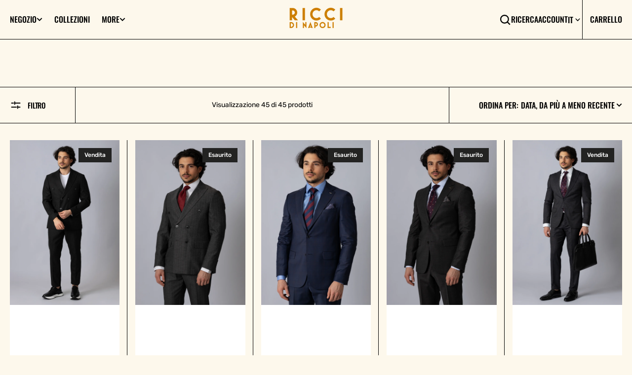

--- FILE ---
content_type: text/html; charset=utf-8
request_url: https://riccidinapoli.com/it/collections/suits-collection
body_size: 62847
content:
<!doctype html>
<html
  class="no-js"
  data-scheme="light"
  lang="it"
>
  <head>
    <meta charset="utf-8">
    <meta http-equiv="X-UA-Compatible" content="IE=edge">
    <meta name="viewport" content="width=device-width,initial-scale=1">
    <meta name="theme-color" content="">
    <link rel="canonical" href="https://riccidinapoli.com/it/collections/suits-collection">
    <link rel="preconnect" href="https://cdn.shopify.com" crossorigin><link
        rel="icon"
        type="image/png"
        href="//riccidinapoli.com/cdn/shop/files/Logo_Ricci_PNG_69ebad6f-425d-47da-ba2d-ac9212876587_32x32.png?v=1744959845"
      ><link rel="preconnect" href="https://fonts.shopifycdn.com" crossorigin><title>Abiti</title>

    

    

<meta property="og:site_name" content="Ricci Di Napoli">
<meta property="og:url" content="https://riccidinapoli.com/it/collections/suits-collection">
<meta property="og:title" content="Abiti">
<meta property="og:type" content="product.group">
<meta property="og:description" content="Ricci Di Napoli"><meta property="og:image" content="http://riccidinapoli.com/cdn/shop/collections/Collections_Bar_-_Suit.jpg?v=1711710515">
  <meta property="og:image:secure_url" content="https://riccidinapoli.com/cdn/shop/collections/Collections_Bar_-_Suit.jpg?v=1711710515">
  <meta property="og:image:width" content="1000">
  <meta property="og:image:height" content="1400"><meta name="twitter:card" content="summary_large_image">
<meta name="twitter:title" content="Abiti">
<meta name="twitter:description" content="Ricci Di Napoli">


    <script src="//riccidinapoli.com/cdn/shop/t/12/assets/constants.js?v=37383056447335370521751273931" defer="defer"></script>
		<script src="//riccidinapoli.com/cdn/shop/t/12/assets/pubsub.js?v=34180055027472970951751273932" defer="defer"></script>
		<script src="//riccidinapoli.com/cdn/shop/t/12/assets/global.js?v=149864383949083324571751273931" defer="defer"></script><script src="//riccidinapoli.com/cdn/shop/t/12/assets/quick-add.js?v=89086480047502835921751273932" defer="defer"></script>
      <script src="//riccidinapoli.com/cdn/shop/t/12/assets/product-form.js?v=61854222753816378041751273932" defer="defer"></script>
    

    <script>window.performance && window.performance.mark && window.performance.mark('shopify.content_for_header.start');</script><meta name="google-site-verification" content="hNvFdXCFViK__fVULrz4EyVlLUc1EaaC-K_4s5OUVT4">
<meta name="facebook-domain-verification" content="baddhcmkq1hvf9s2mbmqtx9j55r1bk">
<meta id="shopify-digital-wallet" name="shopify-digital-wallet" content="/77977747778/digital_wallets/dialog">
<link rel="alternate" type="application/atom+xml" title="Feed" href="/it/collections/suits-collection.atom" />
<link rel="next" href="/it/collections/suits-collection?page=2">
<link rel="alternate" hreflang="x-default" href="https://riccidinapoli.com/collections/suits-collection">
<link rel="alternate" hreflang="en" href="https://riccidinapoli.com/collections/suits-collection">
<link rel="alternate" hreflang="it" href="https://riccidinapoli.com/it/collections/suits-collection">
<link rel="alternate" type="application/json+oembed" href="https://riccidinapoli.com/it/collections/suits-collection.oembed">
<script async="async" src="/checkouts/internal/preloads.js?locale=it-AE"></script>
<script id="shopify-features" type="application/json">{"accessToken":"7234b2a3051d42716b54eef88b9d3115","betas":["rich-media-storefront-analytics"],"domain":"riccidinapoli.com","predictiveSearch":true,"shopId":77977747778,"locale":"it"}</script>
<script>var Shopify = Shopify || {};
Shopify.shop = "3d344b.myshopify.com";
Shopify.locale = "it";
Shopify.currency = {"active":"AED","rate":"1.0"};
Shopify.country = "AE";
Shopify.theme = {"name":"Berlin V1.2.2","id":179128631618,"schema_name":"Berlin","schema_version":"1.2.2","theme_store_id":2138,"role":"main"};
Shopify.theme.handle = "null";
Shopify.theme.style = {"id":null,"handle":null};
Shopify.cdnHost = "riccidinapoli.com/cdn";
Shopify.routes = Shopify.routes || {};
Shopify.routes.root = "/it/";</script>
<script type="module">!function(o){(o.Shopify=o.Shopify||{}).modules=!0}(window);</script>
<script>!function(o){function n(){var o=[];function n(){o.push(Array.prototype.slice.apply(arguments))}return n.q=o,n}var t=o.Shopify=o.Shopify||{};t.loadFeatures=n(),t.autoloadFeatures=n()}(window);</script>
<script id="shop-js-analytics" type="application/json">{"pageType":"collection"}</script>
<script defer="defer" async type="module" src="//riccidinapoli.com/cdn/shopifycloud/shop-js/modules/v2/client.init-shop-cart-sync_B0kkjBRt.it.esm.js"></script>
<script defer="defer" async type="module" src="//riccidinapoli.com/cdn/shopifycloud/shop-js/modules/v2/chunk.common_AgTufRUD.esm.js"></script>
<script type="module">
  await import("//riccidinapoli.com/cdn/shopifycloud/shop-js/modules/v2/client.init-shop-cart-sync_B0kkjBRt.it.esm.js");
await import("//riccidinapoli.com/cdn/shopifycloud/shop-js/modules/v2/chunk.common_AgTufRUD.esm.js");

  window.Shopify.SignInWithShop?.initShopCartSync?.({"fedCMEnabled":true,"windoidEnabled":true});

</script>
<script>(function() {
  var isLoaded = false;
  function asyncLoad() {
    if (isLoaded) return;
    isLoaded = true;
    var urls = ["https:\/\/cdn-bundler.nice-team.net\/app\/js\/bundler.js?shop=3d344b.myshopify.com","https:\/\/www.pxucdn.com\/apps\/uso.js?shop=3d344b.myshopify.com"];
    for (var i = 0; i < urls.length; i++) {
      var s = document.createElement('script');
      s.type = 'text/javascript';
      s.async = true;
      s.src = urls[i];
      var x = document.getElementsByTagName('script')[0];
      x.parentNode.insertBefore(s, x);
    }
  };
  if(window.attachEvent) {
    window.attachEvent('onload', asyncLoad);
  } else {
    window.addEventListener('load', asyncLoad, false);
  }
})();</script>
<script id="__st">var __st={"a":77977747778,"offset":14400,"reqid":"81fa6951-1f0c-48fc-961b-4a9a26e7776e-1768841064","pageurl":"riccidinapoli.com\/it\/collections\/suits-collection","u":"f0baf80023d1","p":"collection","rtyp":"collection","rid":473143017794};</script>
<script>window.ShopifyPaypalV4VisibilityTracking = true;</script>
<script id="captcha-bootstrap">!function(){'use strict';const t='contact',e='account',n='new_comment',o=[[t,t],['blogs',n],['comments',n],[t,'customer']],c=[[e,'customer_login'],[e,'guest_login'],[e,'recover_customer_password'],[e,'create_customer']],r=t=>t.map((([t,e])=>`form[action*='/${t}']:not([data-nocaptcha='true']) input[name='form_type'][value='${e}']`)).join(','),a=t=>()=>t?[...document.querySelectorAll(t)].map((t=>t.form)):[];function s(){const t=[...o],e=r(t);return a(e)}const i='password',u='form_key',d=['recaptcha-v3-token','g-recaptcha-response','h-captcha-response',i],f=()=>{try{return window.sessionStorage}catch{return}},m='__shopify_v',_=t=>t.elements[u];function p(t,e,n=!1){try{const o=window.sessionStorage,c=JSON.parse(o.getItem(e)),{data:r}=function(t){const{data:e,action:n}=t;return t[m]||n?{data:e,action:n}:{data:t,action:n}}(c);for(const[e,n]of Object.entries(r))t.elements[e]&&(t.elements[e].value=n);n&&o.removeItem(e)}catch(o){console.error('form repopulation failed',{error:o})}}const l='form_type',E='cptcha';function T(t){t.dataset[E]=!0}const w=window,h=w.document,L='Shopify',v='ce_forms',y='captcha';let A=!1;((t,e)=>{const n=(g='f06e6c50-85a8-45c8-87d0-21a2b65856fe',I='https://cdn.shopify.com/shopifycloud/storefront-forms-hcaptcha/ce_storefront_forms_captcha_hcaptcha.v1.5.2.iife.js',D={infoText:'Protetto da hCaptcha',privacyText:'Privacy',termsText:'Termini'},(t,e,n)=>{const o=w[L][v],c=o.bindForm;if(c)return c(t,g,e,D).then(n);var r;o.q.push([[t,g,e,D],n]),r=I,A||(h.body.append(Object.assign(h.createElement('script'),{id:'captcha-provider',async:!0,src:r})),A=!0)});var g,I,D;w[L]=w[L]||{},w[L][v]=w[L][v]||{},w[L][v].q=[],w[L][y]=w[L][y]||{},w[L][y].protect=function(t,e){n(t,void 0,e),T(t)},Object.freeze(w[L][y]),function(t,e,n,w,h,L){const[v,y,A,g]=function(t,e,n){const i=e?o:[],u=t?c:[],d=[...i,...u],f=r(d),m=r(i),_=r(d.filter((([t,e])=>n.includes(e))));return[a(f),a(m),a(_),s()]}(w,h,L),I=t=>{const e=t.target;return e instanceof HTMLFormElement?e:e&&e.form},D=t=>v().includes(t);t.addEventListener('submit',(t=>{const e=I(t);if(!e)return;const n=D(e)&&!e.dataset.hcaptchaBound&&!e.dataset.recaptchaBound,o=_(e),c=g().includes(e)&&(!o||!o.value);(n||c)&&t.preventDefault(),c&&!n&&(function(t){try{if(!f())return;!function(t){const e=f();if(!e)return;const n=_(t);if(!n)return;const o=n.value;o&&e.removeItem(o)}(t);const e=Array.from(Array(32),(()=>Math.random().toString(36)[2])).join('');!function(t,e){_(t)||t.append(Object.assign(document.createElement('input'),{type:'hidden',name:u})),t.elements[u].value=e}(t,e),function(t,e){const n=f();if(!n)return;const o=[...t.querySelectorAll(`input[type='${i}']`)].map((({name:t})=>t)),c=[...d,...o],r={};for(const[a,s]of new FormData(t).entries())c.includes(a)||(r[a]=s);n.setItem(e,JSON.stringify({[m]:1,action:t.action,data:r}))}(t,e)}catch(e){console.error('failed to persist form',e)}}(e),e.submit())}));const S=(t,e)=>{t&&!t.dataset[E]&&(n(t,e.some((e=>e===t))),T(t))};for(const o of['focusin','change'])t.addEventListener(o,(t=>{const e=I(t);D(e)&&S(e,y())}));const B=e.get('form_key'),M=e.get(l),P=B&&M;t.addEventListener('DOMContentLoaded',(()=>{const t=y();if(P)for(const e of t)e.elements[l].value===M&&p(e,B);[...new Set([...A(),...v().filter((t=>'true'===t.dataset.shopifyCaptcha))])].forEach((e=>S(e,t)))}))}(h,new URLSearchParams(w.location.search),n,t,e,['guest_login'])})(!0,!0)}();</script>
<script integrity="sha256-4kQ18oKyAcykRKYeNunJcIwy7WH5gtpwJnB7kiuLZ1E=" data-source-attribution="shopify.loadfeatures" defer="defer" src="//riccidinapoli.com/cdn/shopifycloud/storefront/assets/storefront/load_feature-a0a9edcb.js" crossorigin="anonymous"></script>
<script data-source-attribution="shopify.dynamic_checkout.dynamic.init">var Shopify=Shopify||{};Shopify.PaymentButton=Shopify.PaymentButton||{isStorefrontPortableWallets:!0,init:function(){window.Shopify.PaymentButton.init=function(){};var t=document.createElement("script");t.src="https://riccidinapoli.com/cdn/shopifycloud/portable-wallets/latest/portable-wallets.it.js",t.type="module",document.head.appendChild(t)}};
</script>
<script data-source-attribution="shopify.dynamic_checkout.buyer_consent">
  function portableWalletsHideBuyerConsent(e){var t=document.getElementById("shopify-buyer-consent"),n=document.getElementById("shopify-subscription-policy-button");t&&n&&(t.classList.add("hidden"),t.setAttribute("aria-hidden","true"),n.removeEventListener("click",e))}function portableWalletsShowBuyerConsent(e){var t=document.getElementById("shopify-buyer-consent"),n=document.getElementById("shopify-subscription-policy-button");t&&n&&(t.classList.remove("hidden"),t.removeAttribute("aria-hidden"),n.addEventListener("click",e))}window.Shopify?.PaymentButton&&(window.Shopify.PaymentButton.hideBuyerConsent=portableWalletsHideBuyerConsent,window.Shopify.PaymentButton.showBuyerConsent=portableWalletsShowBuyerConsent);
</script>
<script data-source-attribution="shopify.dynamic_checkout.cart.bootstrap">document.addEventListener("DOMContentLoaded",(function(){function t(){return document.querySelector("shopify-accelerated-checkout-cart, shopify-accelerated-checkout")}if(t())Shopify.PaymentButton.init();else{new MutationObserver((function(e,n){t()&&(Shopify.PaymentButton.init(),n.disconnect())})).observe(document.body,{childList:!0,subtree:!0})}}));
</script>
<script id="sections-script" data-sections="header,footer" defer="defer" src="//riccidinapoli.com/cdn/shop/t/12/compiled_assets/scripts.js?v=2365"></script>
<script>window.performance && window.performance.mark && window.performance.mark('shopify.content_for_header.end');</script>

    <style data-shopify>
      @font-face {
  font-family: Rubik;
  font-weight: 400;
  font-style: normal;
  font-display: swap;
  src: url("//riccidinapoli.com/cdn/fonts/rubik/rubik_n4.c2fb67c90aa34ecf8da34fc1da937ee9c0c27942.woff2") format("woff2"),
       url("//riccidinapoli.com/cdn/fonts/rubik/rubik_n4.d229bd4a6a25ec476a0829a74bf3657a5fd9aa36.woff") format("woff");
}

      @font-face {
  font-family: Oswald;
  font-weight: 500;
  font-style: normal;
  font-display: swap;
  src: url("//riccidinapoli.com/cdn/fonts/oswald/oswald_n5.8ad4910bfdb43e150746ef7aa67f3553e3abe8e2.woff2") format("woff2"),
       url("//riccidinapoli.com/cdn/fonts/oswald/oswald_n5.93ee52108163c48c91111cf33b0a57021467b66e.woff") format("woff");
}

      @font-face {
  font-family: Oswald;
  font-weight: 500;
  font-style: normal;
  font-display: swap;
  src: url("//riccidinapoli.com/cdn/fonts/oswald/oswald_n5.8ad4910bfdb43e150746ef7aa67f3553e3abe8e2.woff2") format("woff2"),
       url("//riccidinapoli.com/cdn/fonts/oswald/oswald_n5.93ee52108163c48c91111cf33b0a57021467b66e.woff") format("woff");
}

      @font-face {
  font-family: Poppins;
  font-weight: 500;
  font-style: normal;
  font-display: swap;
  src: url("//riccidinapoli.com/cdn/fonts/poppins/poppins_n5.ad5b4b72b59a00358afc706450c864c3c8323842.woff2") format("woff2"),
       url("//riccidinapoli.com/cdn/fonts/poppins/poppins_n5.33757fdf985af2d24b32fcd84c9a09224d4b2c39.woff") format("woff");
}

      @font-face {
  font-family: Oswald;
  font-weight: 500;
  font-style: normal;
  font-display: swap;
  src: url("//riccidinapoli.com/cdn/fonts/oswald/oswald_n5.8ad4910bfdb43e150746ef7aa67f3553e3abe8e2.woff2") format("woff2"),
       url("//riccidinapoli.com/cdn/fonts/oswald/oswald_n5.93ee52108163c48c91111cf33b0a57021467b66e.woff") format("woff");
}

      @font-face {
  font-family: Oswald;
  font-weight: 500;
  font-style: normal;
  font-display: swap;
  src: url("//riccidinapoli.com/cdn/fonts/oswald/oswald_n5.8ad4910bfdb43e150746ef7aa67f3553e3abe8e2.woff2") format("woff2"),
       url("//riccidinapoli.com/cdn/fonts/oswald/oswald_n5.93ee52108163c48c91111cf33b0a57021467b66e.woff") format("woff");
}

      @font-face {
  font-family: Rubik;
  font-weight: 400;
  font-style: normal;
  font-display: swap;
  src: url("//riccidinapoli.com/cdn/fonts/rubik/rubik_n4.c2fb67c90aa34ecf8da34fc1da937ee9c0c27942.woff2") format("woff2"),
       url("//riccidinapoli.com/cdn/fonts/rubik/rubik_n4.d229bd4a6a25ec476a0829a74bf3657a5fd9aa36.woff") format("woff");
}

      @font-face {
  font-family: Oswald;
  font-weight: 500;
  font-style: normal;
  font-display: swap;
  src: url("//riccidinapoli.com/cdn/fonts/oswald/oswald_n5.8ad4910bfdb43e150746ef7aa67f3553e3abe8e2.woff2") format("woff2"),
       url("//riccidinapoli.com/cdn/fonts/oswald/oswald_n5.93ee52108163c48c91111cf33b0a57021467b66e.woff") format("woff");
}

      @font-face {
  font-family: Rubik;
  font-weight: 400;
  font-style: normal;
  font-display: swap;
  src: url("//riccidinapoli.com/cdn/fonts/rubik/rubik_n4.c2fb67c90aa34ecf8da34fc1da937ee9c0c27942.woff2") format("woff2"),
       url("//riccidinapoli.com/cdn/fonts/rubik/rubik_n4.d229bd4a6a25ec476a0829a74bf3657a5fd9aa36.woff") format("woff");
}

      @font-face {
  font-family: Oswald;
  font-weight: 500;
  font-style: normal;
  font-display: swap;
  src: url("//riccidinapoli.com/cdn/fonts/oswald/oswald_n5.8ad4910bfdb43e150746ef7aa67f3553e3abe8e2.woff2") format("woff2"),
       url("//riccidinapoli.com/cdn/fonts/oswald/oswald_n5.93ee52108163c48c91111cf33b0a57021467b66e.woff") format("woff");
}

      @font-face {
  font-family: Rubik;
  font-weight: 400;
  font-style: normal;
  font-display: swap;
  src: url("//riccidinapoli.com/cdn/fonts/rubik/rubik_n4.c2fb67c90aa34ecf8da34fc1da937ee9c0c27942.woff2") format("woff2"),
       url("//riccidinapoli.com/cdn/fonts/rubik/rubik_n4.d229bd4a6a25ec476a0829a74bf3657a5fd9aa36.woff") format("woff");
}


      @font-face {
  font-family: Rubik;
  font-weight: 300;
  font-style: normal;
  font-display: swap;
  src: url("//riccidinapoli.com/cdn/fonts/rubik/rubik_n3.28109fbcae8bc8da2127ed6af6c67e4379561eae.woff2") format("woff2"),
       url("//riccidinapoli.com/cdn/fonts/rubik/rubik_n3.942906c434ddf3af9a94498663613ee37f663688.woff") format("woff");
}

      @font-face {
  font-family: Rubik;
  font-weight: 400;
  font-style: normal;
  font-display: swap;
  src: url("//riccidinapoli.com/cdn/fonts/rubik/rubik_n4.c2fb67c90aa34ecf8da34fc1da937ee9c0c27942.woff2") format("woff2"),
       url("//riccidinapoli.com/cdn/fonts/rubik/rubik_n4.d229bd4a6a25ec476a0829a74bf3657a5fd9aa36.woff") format("woff");
}

      @font-face {
  font-family: Rubik;
  font-weight: 500;
  font-style: normal;
  font-display: swap;
  src: url("//riccidinapoli.com/cdn/fonts/rubik/rubik_n5.46f1bf0063ef6b3840ba0b9b71e86033a15b4466.woff2") format("woff2"),
       url("//riccidinapoli.com/cdn/fonts/rubik/rubik_n5.c73c6e4dcc7dfb4852265eb6e0e59860278f8b84.woff") format("woff");
}

      @font-face {
  font-family: Rubik;
  font-weight: 700;
  font-style: normal;
  font-display: swap;
  src: url("//riccidinapoli.com/cdn/fonts/rubik/rubik_n7.9ddb1ff19ac4667369e1c444a6663062e115e651.woff2") format("woff2"),
       url("//riccidinapoli.com/cdn/fonts/rubik/rubik_n7.2f2815a4763d5118fdb49ad25ccceea3eafcae92.woff") format("woff");
}

      @font-face {
  font-family: Rubik;
  font-weight: 400;
  font-style: italic;
  font-display: swap;
  src: url("//riccidinapoli.com/cdn/fonts/rubik/rubik_i4.528fdfa8adf0c2cb49c0f6d132dcaffa910849d6.woff2") format("woff2"),
       url("//riccidinapoli.com/cdn/fonts/rubik/rubik_i4.937396c2106c0db7a4072bbcd373d4e3d0ab306b.woff") format("woff");
}

      
      @font-face {
  font-family: Rubik;
  font-weight: 700;
  font-style: italic;
  font-display: swap;
  src: url("//riccidinapoli.com/cdn/fonts/rubik/rubik_i7.e37585fef76596b7b87ec84ca28db2ef5e3df433.woff2") format("woff2"),
       url("//riccidinapoli.com/cdn/fonts/rubik/rubik_i7.a18d51774424b841c335ca3a15ab66cba9fce8c1.woff") format("woff");
}

      @font-face {
  font-family: Poppins;
  font-weight: 500;
  font-style: normal;
  font-display: swap;
  src: url("//riccidinapoli.com/cdn/fonts/poppins/poppins_n5.ad5b4b72b59a00358afc706450c864c3c8323842.woff2") format("woff2"),
       url("//riccidinapoli.com/cdn/fonts/poppins/poppins_n5.33757fdf985af2d24b32fcd84c9a09224d4b2c39.woff") format("woff");
}


      :root {
      	--spaced-section: 5rem;

      	--font-body-family: Rubik, sans-serif;
      	--font-body-style: normal;
      	--font-body-weight: 400;

      	--font-body-size: 16px;
      	--font-body-line-height: calc(145 / 100);
				

      	--font-heading-family: Oswald, sans-serif;
      	--font-heading-style: normal;
      	--font-heading-weight: 500;
      	--font-heading-letter-spacing: 0em;
      	--font-heading-line-height: 1.2;
      	--font-heading-text-transform: uppercase;

      	--font-subtitle-family: Poppins, sans-serif;
      	--font-subtitle-style: normal;
      	--font-subtitle-weight: 500;
      	--font-subtitle-text-transform: uppercase;
      	--font-subtitle-size: 12px;

      	--font-heading-h1-size: 80px;
      	--font-heading-h2-size: 56px;
      	--font-heading-h3-size: 32px;
      	--font-heading-h4-size: 24px;
      	--font-heading-h5-size: 20px;
      	--font-heading-h6-size: 16px;

      	--font-heading-card-family: Oswald, sans-serif;
      	--font-heading-card-style: normal;
      	--font-heading-card-weight: 500;
      	--font-text-card-family: Rubik, sans-serif;
      	--font-text-card-style: normal;
      	--font-text-card-weight: 400;

      	--font-heading-card-size: 20px;
      	--font-heading-card-size-big: 26px;
      	--font-text-card-size: 16px;

      	--font-button-family: Oswald, sans-serif;
      	--font-button-style: normal;
      	--font-button-weight: 500;
      	--font-button-text-transform: uppercase;

      	--font-button-family: Oswald, sans-serif;
      	--font-button-style: normal;
      	--font-button-weight: 500;
      	--font-button-text-transform: uppercase;
      	--font-button-letter-spacing: -0.01em;
      	--font-subtitle-letter-spacing: 0.06em;

      	--font-header-menu-family: Oswald, sans-serif;
      	--font-header-menu-style: normal;
      	--font-header-menu-weight: 500;
      	--font-header-menu-text-transform: uppercase;
      	--font-header-menu-link-size: 16px;
      	--font-aside-menu-link-size: 18px;

      	--font-footer-menu-family: Rubik, sans-serif;
      	--font-footer-menu-style: normal;
      	--font-footer-menu-weight: 400;
      	--font-footer-link-size: 14px;
      	--font-footer-bottom-link-size: 14px;

      	--color-foreground: 0, 0, 0;
      	--color-foreground-secondary: 0, 0, 0;
      	--color-foreground-title: 0, 0, 0;
      	--color-foreground-sub-title: 90, 10, 16;

      	--color-base-background-1: 253, 248, 236;
      	--color-base-background-2: 90, 10, 16;
      	--color-base-background-3: 0, 0, 0;
      	--color-base-background-4: 90, 10, 16;
      	--color-base-background-5: 90, 10, 16;

      	--color-announcement-bar-background-1: 90, 10, 16;
      	--color-announcement-bar-background-2: 90, 10, 16;

      	--color-button-text: 255, 255, 255;
      	--color-button: 90, 10, 16;
      	--color-button-hover-text: 255, 255, 255;
      	--color-button-hover: 0, 0, 0;
      	--color-button-secondary-text: 90, 10, 16;
      	--color-button-secondary-hover-text: 0, 0, 0;
      	--border-radius-button: 0px;

      	--payment-terms-background-color: #fdf8ec;
      	--color-overlay: 90, 10, 16;
      	--color-accent: 90, 10, 16;

      	--color-background-input: 235, 235, 235;

      	--color-border-input: 255, 255, 255;
      	--color-border-input-hover: 235, 235, 235;

      	--color-badge-bg: #232322;
      	--color-badge-text: #ffffff;
				--color-badge-custom-background: 253, 253, 253;
				--color-badge-custom-text: 6, 6, 6;
      	--color-border: 0, 0, 0;
      	--color-border-light: 0, 0, 0;
      	--color-background-card: 255, 255, 255;

      	--font-popups-heading-family: Oswald, sans-serif;
      	--font-popups-heading-style: normal;
      	--font-popups-heading-weight: 500;
      	--font-popups-text-family: Rubik, sans-serif;
      	--font-popups-text-style: normal;
      	--font-popups-text-weight: 400;
      	--font-popup-heading-size: 26px;
      	--font-popup-text-size: 13px;
      	--font-notification-heading-size: 20px;
      	--font-notification-text-size: 13px;

      }

      @media screen and (min-width: 990px) {
      	:root {
      		--spaced-section: 16rem;
      	}
      }

      *,
      *::before,
      *::after {
      	box-sizing: inherit;
      }

      html {
      	box-sizing: border-box;
      	font-size: 10px;
      	height: 100%;
      }

      body {
      	position: relative;
      	display: grid;
      	grid-template-rows: auto auto 1fr auto;
      	grid-template-columns: 100%;
      	min-height: 100%;
      	margin: 0;
      	font-size: var(--font-body-size);
      	line-height: 1.5;
      	font-family: var(--font-body-family);
      	font-style: var(--font-body-style);
      	font-weight: var(--font-body-weight);
      	overflow-x: hidden;
      }
    </style>
    <link href="//riccidinapoli.com/cdn/shop/t/12/assets/swiper-bundle.min.css?v=67104566617031410831751273932" rel="stylesheet" type="text/css" media="all" />
    <link href="//riccidinapoli.com/cdn/shop/t/12/assets/base.css?v=106622217533037766131751273931" rel="stylesheet" type="text/css" media="all" /><link
        rel="stylesheet"
        href="//riccidinapoli.com/cdn/shop/t/12/assets/component-predictive-search.css?v=132673463732088942651751273931"
        media="print"
        onload="this.media='all'"
      ><link
        rel="preload"
        as="font"
        href="//riccidinapoli.com/cdn/fonts/rubik/rubik_n4.c2fb67c90aa34ecf8da34fc1da937ee9c0c27942.woff2"
        type="font/woff2"
        crossorigin
      ><link
        rel="preload"
        as="font"
        href="//riccidinapoli.com/cdn/fonts/oswald/oswald_n5.8ad4910bfdb43e150746ef7aa67f3553e3abe8e2.woff2"
        type="font/woff2"
        crossorigin
      ><script>
      document.documentElement.className = document.documentElement.className.replace('no-js', 'js');
      if (Shopify.designMode) {
        document.documentElement.classList.add('shopify-design-mode');
      }
    </script>

    <script src="//riccidinapoli.com/cdn/shop/t/12/assets/jquery-3.6.0.js?v=184217876181003224711751273932" defer="defer"></script>
    <script
      src="//riccidinapoli.com/cdn/shop/t/12/assets/swiper-bundle.min.js?v=91266435261445688101751273932"
      defer="defer"
    ></script>
    <script src="//riccidinapoli.com/cdn/shop/t/12/assets/gsap.min.js?v=7945211475339172311751273931" defer="defer"></script>
    <script
      src="//riccidinapoli.com/cdn/shop/t/12/assets/ScrollTrigger.min.js?v=66501933754752109161751273932"
      defer="defer"
    ></script><script src="//riccidinapoli.com/cdn/shop/t/12/assets/search-modal.js?v=17671338842276518711751273932" defer="defer"></script><script src="//riccidinapoli.com/cdn/shop/t/12/assets/popup.js?v=28494800908669175611751273932" defer="defer"></script>
		
		
      <script src="//riccidinapoli.com/cdn/shop/t/12/assets/product-card.js?v=56370570836433011971751273932" defer="defer"></script>
    
    <script>
      let cscoDarkMode = {};

      (function () {
        const body = document.querySelector('html[data-scheme]');

        cscoDarkMode = {
          init: function (e) {
            this.initMode(e);
            window.matchMedia('(prefers-color-scheme: dark)').addListener((e) => {
              this.initMode(e);
            });

            window.addEventListener('load', () => {
              const toggleScheme = document.querySelectorAll('.header__toggle-scheme');
              toggleScheme.forEach((el) => {
                el.addEventListener('click', (e) => {
                  if ('dark' === body.getAttribute('data-scheme')) {
                    this.changeScheme('light', true);
                  } else {
                    this.changeScheme('dark', true);
                  }
                });
              });
            });
          },
          initMode: function (e) {
            let siteScheme = false;
            switch (
              'light' // Field. User’s system preference.
            ) {
              case 'dark':
                siteScheme = 'dark';
                break;
              case 'light':
                siteScheme = 'light';
                break;
              case 'system':
                siteScheme = 'auto';
                break;
            }
            if ('false') {
              // Field. Enable dark/light mode toggle.
              if ('light' === localStorage.getItem('_color_schema')) {
                siteScheme = 'light';
              }
              if ('dark' === localStorage.getItem('_color_schema')) {
                siteScheme = 'dark';
              }
            }
            if (siteScheme && siteScheme !== body.getAttribute('data-scheme')) {
              this.changeScheme(siteScheme, false);
            }
          },
          changeScheme: function (siteScheme, cookie) {
            body.classList.add('scheme-toggled');
            body.setAttribute('data-scheme', siteScheme);
            if (cookie) {
              localStorage.setItem('_color_schema', siteScheme);
            }
            setTimeout(() => {
              body.classList.remove('scheme-toggled');
            }, 100);
          },
        };
      })();
      cscoDarkMode.init();
      document.addEventListener('shopify:section:load', function () {
        setTimeout(() => {
          cscoDarkMode.init();
        }, 100);
      });
    </script>
  <!-- BEGIN app block: shopify://apps/shinebuilder/blocks/shinepage-scripts/78f044cf-2e4d-45e3-89fd-ff04c1a581b8 -->




    <link href="//cdn.shopify.com/extensions/89718ebe-8bf9-49d8-8c6f-fb29957ccf0d/shinebuilder-252/assets/flickity.min.css" rel="stylesheet" type="text/css" media="all" />
    <link href="//cdn.shopify.com/extensions/89718ebe-8bf9-49d8-8c6f-fb29957ccf0d/shinebuilder-252/assets/photoswipe.css" rel="stylesheet" type="text/css" media="all" />






    <style id="sp-animations">
        :root {
        --sp-animation-duration: 0.6s;
        --sp-animation-delay: 0.75s;
        --sp-image-hover-duration: 0.35s;
        
        }
    </style>



    
    
    

    <style id="sp-global-layout">
        :root {
         --sp-container-desktop-width: 1200px;
         --sp-container-tablet-width: 700px;
         --sp-container-mobile-width: 600px;
         --sp-container-desktop-padding: 15.0px;
         --sp-container-tablet-padding: 15.0px;
         --sp-container-mobile-padding: 15.0px;
         --sp-column-desktop-padding: 15.0px;
         --sp-column-tablet-padding: 15.0px;
         --sp-column-mobile-padding: 15.0px;
         --sp-section-top-padding: 10rem;
            --sp-section-bottom-padding: 10rem;
            --sp-section-heading-width: 65rem;
            --sp-heading-font-family: initial;
            --sp-heading-font-weight: normal;
            --sp-heading-font-style: normal;
            --sp-heading-line-height: normal;
            --sp-heading-letter-spacing: normal;
            --sp-heading-spacing-scale: 1;
            --sp-body-font-family: initial;
            --sp-body-font-weight: normal;
            --sp-body-font-style: normal;
            --sp-description-line-height: normal;
            --sp-body-letter-spacing: normal;
            --sp-section-heading-size: 48px;
            --sp-section-sub-heading-size: 12px;
            --sp-section-description-size: 16px;
            --sp-section-background-color: #FFF;
            --sp-section-background-gradient-color: "";
            --sp-section-text-color: #1e1e1e;
            --sp-section-text-color-rgb: 30, 30, 30;
            --sp-margin-scale: 0.5;
            --sp-font-scale: 1;
            --sp-column-shift: 0%;
            --sp-sub-heading-margin-top: 1rem;
            --sp-description-margin-top: 2rem;
            --sp-heading-margin-top: 1rem;
            --sp-button-margin-top: 1rem;
            --sp-image-aspect-ratio: 1;
            --sp-card-border-width: 0px;
            --sp-card-border-color: #eee;
            --sp-card-shadow-color: transparent;
            --sp-button-wrapper-column-gap: 10px;
            --sp-button-scale: 1;
            --sp-button-font-scale: 1;
            --sp-button-radius: 0px;
            --sp-button-border-width: 1px;
            --sp-button-padding-top: 0.6rem;
            --sp-button-padding-left: 4rem;
            --sp-button-font-size: 1.4rem;
            --sp-button-text-spacing: 0px;
            --sp-button-background-color: #222;
            --sp-button-text-color: #222;
            --sp-button-background-gradient-color: "";
            --sp-content-max-width: 30%;
            --sp-content-spacing: 20px;
            --sp-animation-order: 0;
            --sp-ease-out-slow: cubic-bezier(0, 0, .3, 1);
            --sp-animation-delay: 75ms;
            --sp-animation-slide-in: sp-slideIn var(--sp-animation-duration) var(--sp-ease-out-slow) forwards;
            --sp-slideshow-progress-duration: 3s;
            --sp-circular-progress-stroke-width: 1;
            --sp-slideshow-progress-play-state: running;
            --sp-slideshow-pagination-background-radius: 20px;
            --sp-slideshow-navigarion-width: 56px;
            --sp-slideshow-navigarion-icon-width: 14px;
            --sp-navigation-border-width: 1.5px;
            --sp-slideshow-navigarion-border-radius: 50%;
            --sp-slideshow-content-border-radius: 30px;
            --sp-slideshow-content-border-size: 1px;
            --sp-navigation-scale: 1;
            --shape--blob-1: 97.686% 33.617%, 98.392% 36.152%, 98.96% 38.721%, 99.398% 41.315%, 99.712% 43.928%, 99.909% 46.552%, 99.995% 49.182%, 99.974% 51.813%, 99.852% 54.441%, 99.63% 57.063%, 99.311% 59.675%, 98.897% 62.274%, 98.389% 64.856%, 97.787% 67.417%, 97.091% 69.955%, 96.299% 72.464%, 95.411% 74.941%, 94.422% 77.379%, 93.329% 79.773%, 92.127% 82.114%, 90.812% 84.393%, 89.377% 86.598%, 87.813% 88.714%, 86.114% 90.723%, 84.272% 92.6%, 82.279% 94.317%, 80.125% 95.828%, 77.832% 97.117%, 75.423% 98.172%, 72.92% 98.983%, 70.352% 99.552%, 67.743% 99.887%, 65.115% 100%, 62.485% 99.907%, 59.869% 99.627%, 57.277% 99.176%, 54.717% 98.571%, 52.193% 97.825%, 49.711% 96.954%, 47.271% 95.967%, 44.877% 94.876%, 42.529% 93.689%, 40.227% 92.414%, 37.972% 91.058%, 35.764% 89.626%, 33.604% 88.123%, 31.491% 86.555%, 29.426% 84.924%, 27.41% 83.234%, 25.441% 81.487%, 23.522% 79.687%, 21.651% 77.836%, 19.832% 75.935%, 18.064% 73.986%, 16.35% 71.99%, 14.691% 69.947%, 13.09% 67.859%, 11.549% 65.726%, 10.073% 63.547%, 8.665% 61.324%, 7.331% 59.056%, 6.076% 56.744%, 4.907% 54.386%, 3.832% 51.984%, 2.861% 49.539%, 2.006% 47.05%, 1.28% 44.521%, .699% 41.955%, .28% 39.358%, .044% 36.738%, .014% 34.107%, .212% 31.484%, .66% 28.892%, 1.371% 26.359%, 2.338% 23.913%, 3.54% 21.574%, 4.951% 19.354%, 6.546% 17.261%, 8.3% 15.3%, 10.191% 13.471%, 12.199% 11.771%, 14.307% 10.197%, 16.502% 8.746%, 18.771% 7.414%, 21.104% 6.198%, 23.493% 5.094%, 25.93% 4.101%, 28.408% 3.217%, 30.922% 2.439%, 33.466% 1.768%, 36.036% 1.203%, 38.627% .744%, 41.235% .394%, 43.855% .152%, 46.483% .023%, 49.114% .008%, 51.744% .103%, 54.366% .315%, 56.977% .648%, 59.569% 1.1%, 62.137% 1.672%, 64.676% 2.363%, 67.179% 3.173%, 69.642% 4.101%, 72.056% 5.147%, 74.416% 6.31%, 76.715% 7.59%, 78.946% 8.985%, 81.102% 10.494%, 83.174% 12.115%, 85.156% 13.846%, 87.039% 15.684%, 88.815% 17.625%, 90.477% 19.664%, 92.017% 21.797%, 93.429% 24.017%, 94.707% 26.318%, 95.844% 28.69%, 96.838% 31.126%, 97.686% 33.617%;
            --shape--blob-2: 85.349% 11.712%, 87.382% 13.587%, 89.228% 15.647%, 90.886% 17.862%, 92.359% 20.204%, 93.657% 22.647%, 94.795% 25.169%, 95.786% 27.752%, 96.645% 30.382%, 97.387% 33.048%, 98.025% 35.74%, 98.564% 38.454%, 99.007% 41.186%, 99.358% 43.931%, 99.622% 46.685%, 99.808% 49.446%, 99.926% 52.21%, 99.986% 54.977%, 99.999% 57.744%, 99.975% 60.511%, 99.923% 63.278%, 99.821% 66.043%, 99.671% 68.806%, 99.453% 71.565%, 99.145% 74.314%, 98.724% 77.049%, 98.164% 79.759%, 97.433% 82.427%, 96.495% 85.03%, 95.311% 87.529%, 93.841% 89.872%, 92.062% 91.988%, 89.972% 93.796%, 87.635% 95.273%, 85.135% 96.456%, 82.532% 97.393%, 79.864% 98.127%, 77.156% 98.695%, 74.424% 99.129%, 71.676% 99.452%, 68.918% 99.685%, 66.156% 99.844%, 63.39% 99.942%, 60.624% 99.99%, 57.856% 99.999%, 55.089% 99.978%, 52.323% 99.929%, 49.557% 99.847%, 46.792% 99.723%, 44.031% 99.549%, 41.273% 99.317%, 38.522% 99.017%, 35.781% 98.639%, 33.054% 98.17%, 30.347% 97.599%, 27.667% 96.911%, 25.024% 96.091%, 22.432% 95.123%, 19.907% 93.994%, 17.466% 92.69%, 15.126% 91.216%, 12.902% 89.569%, 10.808% 87.761%, 8.854% 85.803%, 7.053% 83.703%, 5.418% 81.471%, 3.962% 79.119%, 2.702% 76.656%, 1.656% 74.095%, .846% 71.45%, .294% 68.74%, .024% 65.987%, .05% 63.221%, .343% 60.471%, .858% 57.752%, 1.548% 55.073%, 2.37% 52.431%, 3.283% 49.819%, 4.253% 47.227%, 5.249% 44.646%, 6.244% 42.063%, 7.211% 39.471%, 8.124% 36.858%, 8.958% 34.22%, 9.711% 31.558%, 10.409% 28.88%, 11.083% 26.196%, 11.76% 23.513%, 12.474% 20.839%, 13.259% 18.186%, 14.156% 15.569%, 15.214% 13.012%, 16.485% 10.556%, 18.028% 8.261%, 19.883% 6.211%, 22.041% 4.484%, 24.44% 3.11%, 26.998% 2.057%, 29.651% 1.275%, 32.36% .714%, 35.101% .337%, 37.859% .11%, 40.624% .009%, 43.391% .016%, 46.156% .113%, 48.918% .289%, 51.674% .533%, 54.425% .837%, 57.166% 1.215%, 59.898% 1.654%, 62.618% 2.163%, 65.322% 2.75%, 68.006% 3.424%, 70.662% 4.197%, 73.284% 5.081%, 75.86% 6.091%, 78.376% 7.242%, 80.813% 8.551%, 83.148% 10.036%, 85.349% 11.712%;
            --shape--blob-3: 78.621% 12.736%, 80.746% 14.354%, 82.71% 16.163%, 84.52% 18.127%, 86.187% 20.215%, 87.721% 22.401%, 89.134% 24.668%, 90.437% 27%, 91.639% 29.386%, 92.748% 31.816%, 93.77% 34.284%, 94.714% 36.783%, 95.583% 39.309%, 96.382% 41.858%, 97.112% 44.428%, 97.77% 47.017%, 98.353% 49.624%, 98.858% 52.248%, 99.279% 54.886%, 99.611% 57.536%, 99.847% 60.197%, 99.977% 62.865%, 99.991% 65.537%, 99.879% 68.205%, 99.626% 70.865%, 99.217% 73.504%, 98.635% 76.111%, 97.863% 78.668%, 96.879% 81.151%, 95.683% 83.538%, 94.291% 85.818%, 92.717% 87.976%, 90.974% 89.999%, 89.075% 91.878%, 87.033% 93.599%, 84.86% 95.151%, 82.567% 96.52%, 80.167% 97.692%, 77.673% 98.647%, 75.1% 99.364%, 72.469% 99.819%, 69.805% 99.997%, 67.136% 99.893%, 64.491% 99.529%, 61.884% 98.946%, 59.324% 98.186%, 56.807% 97.29%, 54.329% 96.293%, 51.88% 95.225%, 49.451% 94.114%, 47.03% 92.984%, 44.607% 91.858%, 42.173% 90.757%, 39.719% 89.701%, 37.245% 88.695%, 34.756% 87.723%, 32.263% 86.763%, 29.775% 85.79%, 27.301% 84.782%, 24.852% 83.715%, 22.441% 82.564%, 20.085% 81.306%, 17.802% 79.919%, 15.615% 78.386%, 13.549% 76.694%, 11.627% 74.839%, 9.875% 72.824%, 8.296% 70.669%, 6.878% 68.406%, 5.612% 66.054%, 4.489% 63.63%, 3.502% 61.148%, 2.645% 58.618%, 1.914% 56.049%, 1.304% 53.448%, .812% 50.823%, .437% 48.178%, .177% 45.519%, .033% 42.852%, .004% 40.181%, .091% 37.511%, .299% 34.847%, .634% 32.197%, 1.088% 29.565%, 1.657% 26.955%, 2.344% 24.374%, 3.15% 21.827%, 4.078% 19.322%, 5.133% 16.868%, 6.321% 14.475%, 7.651% 12.159%, 9.134% 9.937%, 10.78% 7.835%, 12.604% 5.883%, 14.615% 4.127%, 16.82% 2.622%, 19.214% 1.442%, 21.758% .633%, 24.387% .168%, 27.052% .002%, 29.721% .082%, 32.378% .357%, 35.016% .781%, 37.632% 1.318%, 40.231% 1.936%, 42.817% 2.607%, 45.396% 3.304%, 47.975% 4.002%, 50.561% 4.673%, 53.163% 5.278%, 55.778% 5.822%, 58.401% 6.329%, 61.027% 6.821%, 63.65% 7.326%, 66.264% 7.878%, 68.858% 8.515%, 71.418% 9.281%, 73.919% 10.217%, 76.332% 11.362%, 78.621% 12.736%;
            --shape--blob-4: 80.628% 3.397%, 82.907% 4.713%, 85.051% 6.239%, 87.055% 7.945%, 88.916% 9.806%, 90.636% 11.799%, 92.213% 13.907%, 93.65% 16.112%, 94.946% 18.403%, 96.102% 20.768%, 97.115% 23.198%, 97.983% 25.683%, 98.702% 28.215%, 99.256% 30.788%, 99.652% 33.39%, 99.898% 36.011%, 99.998% 38.642%, 99.953% 41.274%, 99.765% 43.899%, 99.436% 46.511%, 98.966% 49.101%, 98.355% 51.662%, 97.602% 54.184%, 96.703% 56.658%, 95.658% 59.074%, 94.459% 61.417%, 93.104% 63.674%, 91.61% 65.841%, 89.994% 67.919%, 88.274% 69.912%, 86.469% 71.828%, 84.595% 73.677%, 82.668% 75.471%, 80.701% 77.221%, 78.709% 78.941%, 76.701% 80.644%, 74.69% 82.343%, 72.683% 84.048%, 70.68% 85.756%, 68.669% 87.455%, 66.637% 89.129%, 64.575% 90.765%, 62.468% 92.344%, 60.307% 93.847%, 58.08% 95.251%, 55.778% 96.528%, 53.396% 97.648%, 50.934% 98.576%, 48.398% 99.281%, 45.809% 99.751%, 43.186% 99.976%, 40.555% 99.967%, 37.933% 99.738%, 35.337% 99.303%, 32.781% 98.675%, 30.276% 97.865%, 27.834% 96.884%, 25.462% 95.741%, 23.171% 94.446%, 20.969% 93.004%, 18.866% 91.42%, 16.874% 89.7%, 14.991% 87.861%, 13.22% 85.913%, 11.56% 83.87%, 10.011% 81.742%, 8.574% 79.537%, 7.246% 77.263%, 6.029% 74.929%, 4.921% 72.541%, 3.923% 70.106%, 3.034% 67.628%, 2.256% 65.113%, 1.587% 62.566%, 1.033% 59.993%, .595% 57.397%, .275% 54.784%, .076% 52.159%, .001% 49.528%, .052% 46.896%, .236% 44.27%, .556% 41.657%, 1.019% 39.066%, 1.631% 36.506%, 2.398% 33.988%, 3.328% 31.525%, 4.412% 29.127%, 5.654% 26.806%, 7.044% 24.57%, 8.571% 22.426%, 10.224% 20.378%, 11.993% 18.429%, 13.868% 16.581%, 15.84% 14.837%, 17.9% 13.198%, 20.041% 11.666%, 22.255% 10.243%, 24.54% 8.937%, 26.891% 7.752%, 29.296% 6.68%, 31.746% 5.718%, 34.235% 4.86%, 36.755% 4.099%, 39.3% 3.427%, 41.865% 2.833%, 44.444% 2.306%, 47.035% 1.836%, 49.633% 1.412%, 52.237% 1.025%, 54.847% .677%, 57.463% .383%, 60.086% .162%, 62.715% .029%, 65.348% .006%, 67.978% .112%, 70.597% .372%, 73.193% .808%, 75.747% 1.446%, 78.234% 2.304%, 80.628% 3.397%;
            --shape--blob-5: 80.452% 2.197%, 82.761% 3.507%, 84.885% 5.101%, 86.818% 6.922%, 88.568% 8.92%, 90.147% 11.056%, 91.569% 13.3%, 92.848% 15.628%, 93.997% 18.023%, 95.026% 20.472%, 95.944% 22.966%, 96.759% 25.494%, 97.476% 28.053%, 98.1% 30.635%, 98.634% 33.238%, 99.082% 35.856%, 99.444% 38.489%, 99.714% 41.132%, 99.893% 43.782%, 99.986% 46.438%, 99.992% 49.094%, 99.909% 51.75%, 99.736% 54.401%, 99.472% 57.045%, 99.113% 59.677%, 98.656% 62.294%, 98.098% 64.892%, 97.435% 67.465%, 96.663% 70.007%, 95.776% 72.511%, 94.769% 74.969%, 93.636% 77.373%, 92.372% 79.709%, 90.97% 81.966%, 89.423% 84.125%, 87.728% 86.17%, 85.898% 88.095%, 83.943% 89.894%, 81.873% 91.56%, 79.701% 93.088%, 77.435% 94.475%, 75.087% 95.718%, 72.666% 96.811%, 70.182% 97.753%, 67.645% 98.54%, 65.063% 99.165%, 62.446% 99.622%, 59.804% 99.904%, 57.15% 100%, 54.495% 99.9%, 51.855% 99.607%, 49.242% 99.128%, 46.668% 98.471%, 44.142% 97.651%, 41.669% 96.68%, 39.254% 95.572%, 36.9% 94.342%, 34.605% 93.002%, 32.37% 91.566%, 30.193% 90.044%, 28.067% 88.45%, 25.999% 86.782%, 23.993% 85.04%, 22.054% 83.224%, 20.182% 81.338%, 18.38% 79.387%, 16.644% 77.375%, 14.972% 75.31%, 13.36% 73.198%, 11.802% 71.046%, 10.288% 68.863%, 8.816% 66.651%, 7.404% 64.4%, 6.063% 62.107%, 4.809% 59.765%, 3.656% 57.371%, 2.624% 54.923%, 1.73% 52.421%, .998% 49.868%, .451% 47.268%, .112% 44.634%, 0% 41.98%, .117% 39.327%, .446% 36.691%, .976% 34.088%, 1.696% 31.531%, 2.6% 29.033%, 3.682% 26.607%, 4.941% 24.268%, 6.375% 22.032%, 7.986% 19.921%, 9.775% 17.957%, 11.743% 16.173%, 13.876% 14.591%, 16.156% 13.229%, 18.548% 12.073%, 21.017% 11.094%, 23.538% 10.255%, 26.091% 9.521%, 28.664% 8.858%, 31.248% 8.24%, 33.837% 7.642%, 36.426% 7.045%, 39.011% 6.431%, 41.589% 5.787%, 44.157% 5.109%, 46.72% 4.407%, 49.281% 3.701%, 51.846% 3.006%, 54.418% 2.339%, 57.001% 1.717%, 59.598% 1.157%, 62.212% .68%, 64.842% .309%, 67.488% .072%, 70.144% .002%, 72.797% .137%, 75.424% .521%, 77.992% 1.197%, 80.452% 2.197%;
            --shape--blob-6: 71.914% 1.829%, 74.287% 2.884%, 76.559% 4.144%, 78.723% 5.581%, 80.777% 7.171%, 82.721% 8.894%, 84.557% 10.733%, 86.284% 12.673%, 87.906% 14.703%, 89.423% 16.812%, 90.838% 18.991%, 92.151% 21.233%, 93.364% 23.531%, 94.477% 25.878%, 95.492% 28.27%, 96.406% 30.702%, 97.222% 33.169%, 97.938% 35.666%, 98.555% 38.19%, 99.069% 40.737%, 99.476% 43.303%, 99.771% 45.884%, 99.948% 48.476%, 99.999% 51.073%, 99.914% 53.67%, 99.68% 56.257%, 99.287% 58.825%, 98.717% 61.36%, 97.957% 63.844%, 96.984% 66.252%, 95.807% 68.567%, 94.448% 70.781%, 92.93% 72.889%, 91.273% 74.89%, 89.499% 76.788%, 87.625% 78.587%, 85.668% 80.296%, 83.642% 81.923%, 81.56% 83.477%, 79.431% 84.967%, 77.266% 86.402%, 75.071% 87.793%, 72.854% 89.148%, 70.624% 90.481%, 68.375% 91.783%, 66.103% 93.044%, 63.803% 94.253%, 61.47% 95.396%, 59.1% 96.459%, 56.688% 97.425%, 54.232% 98.272%, 51.732% 98.978%, 49.19% 99.518%, 46.616% 99.866%, 44.022% 99.999%, 41.427% 99.904%, 38.848% 99.589%, 36.304% 99.067%, 33.806% 98.353%, 31.365% 97.465%, 28.988% 96.417%, 26.68% 95.223%, 24.446% 93.897%, 22.289% 92.45%, 20.209% 90.892%, 18.21% 89.233%, 16.286% 87.487%, 14.442% 85.656%, 12.685% 83.743%, 11.018% 81.75%, 9.446% 79.682%, 7.974% 77.541%, 6.608% 75.331%, 5.354% 73.056%, 4.218% 70.719%, 3.208% 68.325%, 2.331% 65.88%, 1.594% 63.389%, .996% 60.861%, .535% 58.304%, .216% 55.726%, .039% 53.134%, .005% 50.536%, .119% 47.941%, .385% 45.356%, .814% 42.794%, 1.416% 40.267%, 2.207% 37.793%, 3.204% 35.394%, 4.427% 33.103%, 5.887% 30.956%, 7.572% 28.979%, 9.454% 27.19%, 11.49% 25.576%, 13.637% 24.114%, 15.862% 22.773%, 18.137% 21.517%, 20.438% 20.31%, 22.744% 19.113%, 25.034% 17.885%, 27.285% 16.589%, 29.485% 15.207%, 31.628% 13.738%, 33.73% 12.21%, 35.812% 10.656%, 37.898% 9.106%, 40.011% 7.595%, 42.174% 6.156%, 44.403% 4.82%, 46.707% 3.621%, 49.09% 2.587%, 51.535% 1.709%, 54.034% .998%, 56.576% .466%, 59.152% .129%, 61.746% .001%, 64.342% .097%, 66.918% .43%, 69.45% 1.007%, 71.914% 1.829%;
        }

        .sp-section {
            padding-top: var(--sp-section-top-padding);
            padding-bottom: var(--sp-section-bottom-padding);
        }

        [data-lazy="sp-lazy-section"]:not(.sp-scroll-trigger--offscreen),
        [data-lazy="true"] .sp-lazy-loaded[data-cascade] {
            animation: var(--sp-animation-slide-in);
            animation-delay: calc(var(--sp-animation-order, 0) * var(--sp-animation-delay, 75ms));
        }

        [data-lazy="sp-lazy-section"] .sp-section-inner {
            position: relative;
        }

        .sp-section[data-border="true"] {
            border-bottom: 1px solid #d7d7d7;
        }


        [class*="sp-heading-alignment-"] {
            display: flex;
            flex-direction: column;
        }

        .sp-heading-alignment-left {
            align-items: flex-start;
            text-align: left;
        }

        .sp-heading-alignment-center {
            align-items: center;
            text-align: center;
        }

        .sp-heading-alignment-right {
            align-items: flex-end;
            text-align: right;
        }

        .sp-heading-wrapper .sp-sub-heading,
        .sp-content-wrapper .sp-sub-heading {
            margin-top: max(calc(var(--sp-sub-heading-margin-top) * var(--sp-heading-spacing-scale)), 1rem);
            color: var(--sp-section-text-color);
            font-size: var(--sp-section-sub-heading-size);
            font-weight: var(--sp-body-font-weight);
            line-height: var(--sp-description-line-height);
            font-family: var(--sp-body-font-family);
            opacity: 0.8;
        }

        .sp-heading-wrapper .sp-heading,
        .sp-content-wrapper .sp-heading {
            margin-top: max(calc(var(--sp-heading-margin-top) * var(--sp-heading-spacing-scale)), 1rem);
            font-size: var(--sp-section-heading-size);
            color: var(--sp-section-text-color);
            font-weight: var(--sp-heading-font-weight);
            line-height: var(--sp-heading-line-height);
            font-family: var(--sp-heading-font-family);
            letter-spacing: var(--sp-heading-letter-spacing);
        }

        .sp-heading-wrapper .sp-description,
        .sp-content-wrapper .sp-description {
            margin-top: max(calc(var(--sp-description-margin-top) * var(--sp-heading-spacing-scale)), 1rem);
            opacity: 0.8;
        }

        .sp-heading-wrapper .sp-description p,
        .sp-content-wrapper .sp-description p {
            color: var(--sp-section-text-color);
            font-size: var(--sp-section-description-size);
            font-weight: var(--sp-body-font-weight);
            line-height: var(--sp-description-line-height);
            font-family: var(--sp-body-font-family);
        }


        [class*="sp-sub-heading-size-"] {
            font-size: var(--sp-section-sub-heading-size);
        }

        .sp-content-wrapper[data-max-width] {
            max-width: 100%;
            padding: var(--sp-content-spacing);
        }

        .sp-container,
        .sp-container-fluid {
            width: 100%;
            max-width: var(--sp-container-mobile-width);
            margin-right: auto;
            margin-left: auto;
            padding-left: var(--sp-container-mobile-padding);
            padding-right: var(--sp-container-mobile-padding);
        }

        .sp-container-fluid {
            max-width: 100%;
        }

        .flickity-enabled.is-fade .flickity-slider > * {
            pointer-events: none;
            z-index: 0;
        }

        .flickity-enabled.is-fade .flickity-slider > .is-selected {
            pointer-events: auto;
            z-index: 1;
        }

        [data-plugin="sp-carousel"][data-grid] .flickity-viewport {
            margin-left: calc(var(--sp-mobile-mobile-margin) * -1);
            margin-right: calc(var(--sp-mobile-mobile-margin) * -1);
        }

        [data-plugin="sp-carousel"] .flickity-slider .sp-carousel-item {
            flex: 0 0 auto;
            width: 100%;
        }

        [data-plugin="sp-carousel"][data-grid] .flickity-slider .sp-carousel-item {
            flex: 0 0 auto;
            width: 25%;
            padding-left: var(--sp-column-mobile-padding);
            padding-right: var(--sp-column-mobile-padding);
        }

        [data-plugin="sp-carousel"][data-grid] .flickity-prev-next-button.previous {
            left: var(--sp-column-mobile-padding);
            transform: translateX(-50%);
        }

        [data-plugin="sp-carousel"][data-grid] .flickity-prev-next-button.next {
            right: var(--sp-column-mobile-padding);
            transform: translateX(50%);
        }

        .sp-column-wrapper {
            display: flex;
            flex-wrap: wrap;
            column-gap: var(--sp-column-mobile-padding);
            row-gap: var(--sp-column-mobile-padding);
        }

        [data-column-size="sp-column-spacing-none"],
        [data-plugin="sp-carousel"][data-column-size="sp-column-spacing-none"] {
            --sp-column-mobile-padding: 0px;
        }

        [data-column-size="sp-column-spacing-small"],
        [data-plugin="sp-carousel"][data-column-size="sp-column-spacing-small"] {
            --sp-column-mobile-padding: 8px;
        }

        [data-column-size="sp-column-spacing-medium"],
        [data-plugin="sp-carousel"][data-column-size="sp-column-spacing-medium"] {
            --sp-column-mobile-padding: 23px;
        }

        [data-column-size="sp-column-spacing-large"],
        [data-plugin="sp-carousel"][data-column-size="sp-column-spacing-large"] {
            --sp-column-mobile-padding: 30px;
        }


        .sp-column {
            width: calc(50% - var(--sp-column-mobile-padding) * 1 / 2);
            max-width: calc(50% - var(--sp-column-mobile-padding) * 1 / 2);
            flex-grow: 1;
            flex-shrink: 0;
        }

        .sp-image-mobile {
            display: block;
            z-index: 1;
        }

        .sp-image.lazy {
            opacity: 0;
        }

        .sp-image.lazy:not(.initial):not(.loaded) {
            transition: opacity 1s;
        }

        .sp-image.lazy.initial,
        .sp-image.lazy.loaded,
        .sp-image.lazy.error {
            opacity: 1;
        }

        .sp-image:not([src]) {
            visibility: hidden;
        }


        /* button */
        .sp-g-link {
            position: absolute;
            top: 0;
            left: 0;
            width: 100%;
            height: 100%;
            z-index: 3;
        }

        .sp-g-link span {
            visibility: hidden;
        }

        .sp-button-wrapper {
            position: relative;
            display: flex;
            width: 100%;
            align-items: center;
            flex-wrap: wrap;
            margin-top: max(calc(var(--sp-button-margin-top) * var(--sp-margin-scale)), 3rem);
            column-gap: var(--sp-button-wrapper-column-gap);
            row-gap: var(--sp-button-wrapper-column-gap);
        }

        .sp-heading-wrapper .sp-button-wrapper,
        .sp-content-wrapper .sp-button-wrapper {
            margin-top: max(calc(var(--sp-button-margin-top) * var(--sp-heading-spacing-scale)), 3rem);
        }

        [data-alignment="center"],
        .sp-button-wrapper[data-alignment="center"] {
            justify-content: center;
        }

        [data-alignment="left"],
        .sp-button-wrapper[data-alignment="left"] {
            justify-content: flex-start;
        }

        [data-alignment="right"],
        .sp-button-wrapper[data-alignment="right"] {
            justify-content: flex-end;
        }

        .sp-button {
            display: block;
            text-align: center;
            text-decoration: none;
            letter-spacing: var(--sp-button-text-spacing, 0px);
            color: var(--sp-button-text-color, #222);
            font-family: var(--sp-body-font-family);
            font-weight: var(--sp-body-font-weight);
            font-style: var(--sp-body-font-style);
            font-size: calc(var(--sp-button-font-size) * var(--sp-button-font-scale));
            line-height: 1.2;

            &:hover {
                color: var(--sp-button-text-color, #222);
                cursor: pointer;
            }
        }

        .sp-button[aria-disabled="true"] {
            pointer-events: none;
            cursor: not-allowed;
        }

        .sp-button.sp-button-link {
            padding: 0 2px calc(var(--sp-button-padding-top) * var(--sp-button-scale));
            border-bottom: var(--sp-button-border-width) solid var(--sp-button-background-color, #222);
        }

        .sp-button.sp-button-fill {
            --sp-button-padding-top: 1.4rem;
            padding: calc(var(--sp-button-padding-top) * var(--sp-button-scale)) calc(var(--sp-button-padding-left) * var(--sp-button-scale));
            border-radius: var(--sp-button-radius);
            background-color: var(--sp-button-background-color);
            background-image: var(--sp-button-background-gradient-color);
            border: var(--sp-button-border-width) solid var(--sp-button-background-color, #222);
        }

        .sp-button.sp-button-outline {
            --sp-button-padding-top: 1.4rem;
            padding: calc(var(--sp-button-padding-top) * var(--sp-button-scale)) calc(var(--sp-button-padding-left) * var(--sp-button-scale));
            border-radius: var(--sp-button-radius);
            border: var(--sp-button-border-width) solid var(--sp-button-background-color, #222);
        }


        [data-hide-content="true"] {
            display: none;
        }

        /* content alignment */
        .sp-content-text-left {
            text-align: left;
        }

        .sp-content-text-center {
            text-align: center;
        }

        .sp-content-text-right {
            text-align: right;
        }

        .sp-content-text-left .sp-button-wrapper {
            justify-content: flex-start;
        }

        .sp-content-text-center .sp-button-wrapper {
            justify-content: center;
        }

        .sp-content-text-right .sp-button-wrapper {
            justify-content: flex-end;
        }

        [class*="sp-content-alignment-"] {
            display: flex;
            flex-direction: column;
        }

        .sp-content-alignment-top-left {
            align-items: flex-start;
            justify-content: flex-start;
        }

        .sp-content-alignment-top-center {
            align-items: center;
            justify-content: flex-start;
        }

        .sp-content-alignment-top-right {
            align-items: flex-end;
            justify-content: flex-start;
        }

        .sp-content-alignment-middle-right {
            align-items: flex-end;
            justify-content: center;
        }

        .sp-content-alignment-middle-center {
            align-items: center;
            justify-content: center;
        }

        .sp-content-alignment-middle-left {
            align-items: flex-start;
            justify-content: center;
        }

        .sp-content-alignment-bottom-right {
            align-items: flex-end;
            justify-content: flex-end;
        }

        .sp-content-alignment-bottom-center {
            align-items: center;
            justify-content: flex-end;
        }

        .sp-content-alignment-bottom-left {
            align-items: flex-start;
            justify-content: flex-end;
        }

        [data-text-style="capitalize"] {
            text-transform: capitalize;
        }

        [data-text-style="uppercase"] {
            text-transform: uppercase;
        }

        [data-text-style="lowercase"] {
            text-transform: lowercase;
        }

        @media (max-width: 767px) {
            .sp-content-mobile-text-left {
                text-align: left;
            }

            .sp-content-mobile-text-center {
                text-align: center;
            }

            .sp-content-mobile-text-right {
                text-align: right;
            }

            .sp-button-wrapper[data-alignment-mobile="center"] {
                justify-content: center;
            }

            .sp-button-wrapper[data-alignment-mobile="left"] {
                justify-content: flex-start;
            }

            .sp-button-wrapper[data-alignment-mobile="right"] {
                justify-content: flex-end;
            }
        }

        @media (min-width: 768px) {
            :root {
                --sp-margin-scale: 1;
            }

            .sp-container-fluid {
                padding-left: var(--sp-container-tablet-padding);
                padding-right: var(--sp-container-tablet-padding);
            }

            .sp-container {
                max-width: var(--sp-container-tablet-width);
                padding-left: var(--sp-container-tablet-padding);
                padding-right: var(--sp-container-tablet-padding);
            }

            .sp-column-wrapper {
                column-gap: var(--sp-column-tablet-padding);
                row-gap: var(--sp-column-tablet-padding);
            }

            [data-plugin="sp-carousel"][data-grid] .flickity-slider {
                column-gap: var(--sp-column-tablet-padding);
            }

            [data-column-size="sp-column-spacing-none"] {
                --sp-column-tablet-padding: 0px;
            }

            [data-column-size="sp-column-spacing-small"] {
                --sp-column-tablet-padding: 8px;
            }

            [data-column-size="sp-column-spacing-medium"] {
                --sp-column-tablet-padding: 23px;
            }

            [data-column-size="sp-column-spacing-large"] {
                --sp-column-tablet-padding: 30px;
            }

            .sp-column {
                width: calc(50% - var(--sp-column-tablet-padding) * 1 / 2);
                max-width: calc(50% - var(--sp-column-tablet-padding) * 1 / 2);
            }

            [data-plugin="sp-carousel"][data-grid] .flickity-prev-next-button.previous {
                left: var(--sp-column-tablet-padding);
            }

            [data-plugin="sp-carousel"][data-grid] .flickity-prev-next-button.next {
                right: var(--sp-column-tablet-padding);
            }

            .sp-sub-heading-size-small {
                --sp-section-sub-heading-size: 12px;
            }

            .sp-sub-heading-size-medium {
                --sp-section-sub-heading-size: 14px;
            }

            .sp-sub-heading-size-large {
                --sp-section-sub-heading-size: 16px;
            }

            .sp-heading-wrapper .sp-sub-heading,
            .sp-content-wrapper .sp-sub-heading {
                margin-top: max(calc(var(--sp-sub-heading-margin-top) * var(--sp-heading-spacing-scale)), 0rem);
            }

            .sp-heading-wrapper .sp-heading,
            .sp-content-wrapper .sp-heading {
                margin-top: max(calc(var(--sp-heading-margin-top) * var(--sp-heading-spacing-scale)), 0rem);
            }

            .sp-heading-wrapper .sp-description,
            .sp-content-wrapper .sp-description {
                margin-top: max(calc(var(--sp-description-margin-top) * var(--sp-heading-spacing-scale)), 0rem);
            }

            .sp-image-mobile {
                display: none;
            }

        }

        @media (min-width: 1200px) {
            .sp-container-fluid {
                padding-left: var(--sp-container-desktop-padding);
                padding-right: var(--sp-container-desktop-padding);
            }

            .sp-container {
                max-width: var(--sp-container-desktop-width);
                padding-left: var(--sp-container-desktop-padding);
                padding-right: var(--sp-container-desktop-padding);
            }

            .sp-column-wrapper {
                column-gap: var(--sp-column-desktop-padding);
                row-gap: var(--sp-column-desktop-padding);
            }

            [data-plugin="sp-carousel"][data-grid] .flickity-slider {
                column-gap: var(--sp-column-tablet-padding);
            }

            [data-column-size="sp-column-spacing-none"] {
                --sp-column-desktop-padding: 0px;
            }

            [data-column-size="sp-column-spacing-small"] {
                --sp-column-desktop-padding: 8px;
            }

            [data-column-size="sp-column-spacing-medium"] {
                --sp-column-desktop-padding: 23px;
            }

            [data-column-size="sp-column-spacing-large"] {
                --sp-column-desktop-padding: 30px;
            }

            .sp-column {
                width: calc(50% - var(--sp-column-desktop-padding) * 1 / 2);
                max-width: calc(50% - var(--sp-column-desktop-padding) * 1 / 2);
            }

            [data-plugin="sp-carousel"][data-grid] .flickity-prev-next-button.previous {
                left: var(--sp-column-desktop-padding);
            }

            [data-plugin="sp-carousel"][data-grid] .flickity-prev-next-button.next {
                right: var(--sp-column-desktop-padding);
            }

            .sp-content-wrapper[data-max-width] {
                max-width: var(--sp-content-max-width);
            }
        }

        .sp-container-fluid.sp-container-no-gap,
        .sp-container.sp-container-no-gap {
            padding-left: 0;
            padding-right: 0;
        }

        /* image shape blod */
        .sp-image-blod-1 {
            clip-path: polygon(var(--shape--blob-1));
        }

        .sp-image-blod-2 {
            clip-path: polygon(var(--shape--blob-2));
        }

        .sp-image-blod-3 {
            clip-path: polygon(var(--shape--blob-3));
        }

        .sp-image-blod-4 {
            clip-path: polygon(var(--shape--blob-4));
        }

        .sp-image-blod-5 {
            clip-path: polygon(var(--shape--blob-5));
        }

        .sp-image-blod-6 {
            clip-path: polygon(var(--shape--blob-6));
        }

        /* animations */

        .circular-progress {
            --stroke-dasharray: 20.420352248335;
            display: block;
            transition: opacity .25s;
            transition-delay: 0s;
            transform: rotate(-90deg);
        }

        [data-image-behavior="ambient_movement"] .sp-image-effect img,
        [data-image-behavior="ambient_movement"] .sp-image-effect svg {
            animation: spAnimateAmbient 30s linear infinite;
        }


        .circular-progress circle:last-child {
            stroke-dasharray: var(--stroke-dasharray);
            stroke-dashoffset: var(--stroke-dasharray);
        }

        /* Hover effect */
        @media (min-width: 768px) {
            [data-image-hover="sp-image-hover-zoom-in"] img,
            [data-image-hover="sp-image-hover-zoom-in"] svg {
                transform: scale(1);
                transition: all 0.35s cubic-bezier(0.39, 0.575, 0.565, 1);
            }

            [data-image-hover="sp-image-hover-zoom-in"]:hover img,
            [data-image-hover="sp-image-hover-zoom-in"]:hover svg {
                transform: scale(1.2);
                transition: all var(--sp-image-hover-duration, 2s) cubic-bezier(0.39, 0.575, 0.565, 1);
            }

            [data-button-hover="opacity"] {
                transition: opacity 0.15s;
            }

            [data-button-hover="opacity"]:hover {
                opacity: 0.75;
            }

            [data-button-hover="fly"] {
                transition: transform 0.15s;
            }

            [data-button-hover="fly"]:hover {
                transform: translateY(-5px);
            }

            [data-button-hover="zoom_in"] {
                transition: transform 0.15s;
            }

            [data-button-hover="zoom_in"]:hover {
                transform: scale(1.05);
            }

            [data-item-hover="fly"] {
                transition: all var(--sp-image-hover-duration);
            }

            [data-item-hover="fly"]:hover {
                transform: translateY(-10px);
            }

            [data-item-hover="zoom-in"] {
                transition: all var(--sp-image-hover-duration);
            }

            [data-item-hover="zoom-in"]:hover {
                transform: scale(1.05);
            }
        }

        @keyframes sp-slideIn {
            from {
                transform: translateY(3.5rem);
                opacity: 0.01;
            }
            to {
                transform: translateY(0);
                opacity: 1;
            }
        }

        @keyframes spAnimateCircularProgress {
            from {
                stroke-dashoffset: var(--stroke-dasharray);
            }
            to {
                stroke-dashoffset: 0;
            }
        }

        @keyframes spAnimateLineProgress {
            from {
                width: 0;
            }
            to {
                width: 100%;
            }
        }

        @keyframes spAnimateAmbient {
            0% {
                transform: rotate(0) translate(1em) rotate(0) scale(1.2)
            }

            to {
                transform: rotate(360deg) translate(1em) rotate(-360deg) scale(1.2)
            }
        }

        @keyframes spPing {
            from {
                transform: scale(1);
            }

            to {
                transform: scale(.8);
            }
        }

        @keyframes spDash {
            0% {
                stroke-dashoffset: 280;
            }
            50% {
                stroke-dashoffset: 75;
                transform: rotate(135deg);
            }
            100% {
                stroke-dashoffset: 280;
                transform: rotate(450deg);
                color: #1773b0;
            }
        }


        @keyframes spRotator {
            0% {
                transform: rotate(0deg);
            }
            100% {
                transform: rotate(270deg);
            }
        }

    </style>


    <link href="//cdn.shopify.com/extensions/89718ebe-8bf9-49d8-8c6f-fb29957ccf0d/shinebuilder-252/assets/base.css" rel="stylesheet" type="text/css" media="all" />
    <link href="//cdn.shopify.com/extensions/89718ebe-8bf9-49d8-8c6f-fb29957ccf0d/shinebuilder-252/assets/sections.css" rel="stylesheet" type="text/css" media="all" />

<script>
	window.SP_GLOBAL_SETTINGS = {
		customCSS:null,
		plan:{"id":"free","name":"[MONTHLY] Free","status":"ACTIVE","planRole":"merchant"}}
</script>
<template id="sp-money-format">
    Dhs. {{amount}}
</template>
<template id="sp-money-currency-format">
    Dhs. {{amount}} AED
</template>
<script>
	window.spRoutes = {
		cart_add_url: '/it/cart/add',
		cart_change_url: '/it/cart/change',
		cart_update_url: '/it/cart/update',
		cart_url: '/it/cart',
		predictive_search_url: '/it/search/suggest',
	};
</script>
<script type="module" defer="defer">
	import PhotoSwipeLightbox from "https://cdn.shopify.com/extensions/89718ebe-8bf9-49d8-8c6f-fb29957ccf0d/shinebuilder-252/assets/photoswipe-lightbox.esm.min.js"
	import PhotoSwipe from "https://cdn.shopify.com/extensions/89718ebe-8bf9-49d8-8c6f-fb29957ccf0d/shinebuilder-252/assets/photoswipe.esm.min.js"

	window.SPPhotoSwipeLightbox = PhotoSwipeLightbox || null
	window.SPPhotoSwipe = PhotoSwipe || null

</script>

    <script src="https://cdn.shopify.com/extensions/89718ebe-8bf9-49d8-8c6f-fb29957ccf0d/shinebuilder-252/assets/flickity.min.js" defer="defer"></script>
    <script src="https://cdn.shopify.com/extensions/89718ebe-8bf9-49d8-8c6f-fb29957ccf0d/shinebuilder-252/assets/flickity-fade.js" defer="defer"></script>
    <script src="https://cdn.shopify.com/extensions/89718ebe-8bf9-49d8-8c6f-fb29957ccf0d/shinebuilder-252/assets/vanilla-lazyload.js" defer="defer"></script>
    <script src="https://cdn.shopify.com/extensions/89718ebe-8bf9-49d8-8c6f-fb29957ccf0d/shinebuilder-252/assets/sp-countdown.js" defer="defer"></script>
    <script src="https://cdn.shopify.com/extensions/89718ebe-8bf9-49d8-8c6f-fb29957ccf0d/shinebuilder-252/assets/base.js" defer="defer"></script>
    <script src="https://cdn.shopify.com/extensions/89718ebe-8bf9-49d8-8c6f-fb29957ccf0d/shinebuilder-252/assets/components.js" defer="defer"></script>


<!-- END app block --><!-- BEGIN app block: shopify://apps/oneloyalty/blocks/widget/6119b281-36ce-42b5-93ab-6aaf5fb224ce -->
<!-- BEGIN app snippet: scriptAppJson -->

<script type="application/json" data-app="one-loyalty-setting">
  {
    "shop": {
     "id": 77977747778,
     "currency": "AED",
     "shopify_domain": "3d344b.myshopify.com",
     "storefront_access_token": ""
    },
    "customer": {
      "id": "",
      "email": "",
      "first_name": "",
      "last_name": "",
      "phone": "",
      "money_format": "Dhs. {{amount}}", 
      "country": "",
      "country_code": "",
      "language": "it",
      "default_first_name": "",
      "default_last_name": "",
      "default_address1": "",
      "default_address2": "",
      "default_city": "",
      "accepts_marketing": false,
      "isGuest": true,
      "store_credit_balance": null,
      "orders_count": 0
    },
    "template":  "collection" , 
    "product":  null , 
    "product_collections":  null , 
    "priceWithoutCurrency": 0,
    "setting":  {"storefront_widget_status":1,"access_button_settings":{"access_button_type":"icon_and_text","display_position":"bottom_right","side_spacing":20,"bottom_spacing":72,"access_button_custom_icons":[],"access_button_icon":"icon_5","access_button_text":"Loyalty Program"},"theme_settings":{"primary_color":"#5A0A10","text_color":"#FFFFFF"},"point_calculator_settings":{"product_detail":{"status":true,"color_scheme_type":"default","primary_color":"#5A0A10","secondary_color":"#FFFFFF"},"thank_you_page":{"status":false},"cart_page":{"status":true,"color_scheme_type":"default","primary_color":"#5A0A10","secondary_color":"#FFFFFF"}},"referral_announcement_settings":{"status":false,"text":"Refer friends and get 9,999 points","text_color":"#FFFFFF","primary_color":"#5A0A10"},"translation_settings":{"welcome_message":null,"earn_points":null,"redeem_points":null,"referral_program":null,"my_rewards":null,"point_history":null,"member_tier":null},"loyalty_page_status":1,"loyalty_page_settings":{"primary_color":"#5A0A10","typography_body_font_size_scale":100,"typography_title_font_size_scale":100,"typography_heading_font_size_scale":100,"banner_image_desktop":{"id":null,"url":"https://cdn.shopify.com/s/files/1/0629/4136/4317/files/OL_page-banner-do-not-remove.png?v=1737109226"},"banner_image_mobile":{"id":null,"url":null}},"loyalty_page_sections":null,"campaign_settings":{"product_detail":{"color_scheme_type":"default","primary_color":"#5A0A10","secondary_color":"#FFFFFF"},"announcement_bar":{"color_scheme_type":"default","primary_color":"#EC6B1D","secondary_color":"#FFFFFF"},"discount_popup":{"color_scheme_type":"default","primary_color":"#EC6B1D","secondary_color":"#FFFFFF","background_color":"#FFFFFF"},"bonus_point_popup":{"color_scheme_type":"default","primary_color":"#EC6B1D","secondary_color":"#FFFFFF","background_color":"#FFFFFF"}}} ,
    "OLRedirectLoginSuccess":   {"type":"screen","value":"shopify_setting"} ,
    "om_request_settings_timestamp":   "1733480149" ,
    "ol_points_branding_settings":   {"plural":"Points","singular":"Points"} ,
    "ol_integration_settings":   ["shopify_flow"] ,
    "ol_campaign_overview":   null 
  }
</script>
<script type="text/javascript">
  const now = new Date();
  const day = String(now.getDate()).padStart(2, '0');
  const month = String(now.getMonth() + 1).padStart(2, '0');
  const year = now.getFullYear();
  const hours = String(now.getHours()).padStart(2, '0');
  const minutes = String(now.getMinutes()).padStart(2, '0');
  const seconds = String(now.getSeconds()).padStart(2, '0');
  const milliseconds = String(now.getMilliseconds()).padStart(3, '0');
  const formattedDate = `${day}/${month}/${year} - ${hours}:${minutes}:${seconds}:${milliseconds}`;
  console.log('oneloyalty init at', formattedDate);
</script>
<style>
  .gamification-skeleton {
    height: 540px;
    display: block;
    background-color: #e2e5e7;
    background-image: linear-gradient(90deg, rgba(255, 255, 255, 0), rgba(255, 255, 255, 0.5), rgba(255, 255, 255, 0));
    background-size: 40px 100%;
    background-repeat: no-repeat;
    background-position: -100% 0;
    animation: shine 1s ease infinite;
  }

  @keyframes shine {
    0% {
      background-position: -40px 0;
    }
    100% {
      background-position: 100% 0;
    }
  }
</style>


<!-- END app snippet --><!-- BEGIN app snippet: vite-tag --><!-- OneLoyalty app extension -->
<script type="module" src="https://cdn.shopify.com/extensions/019b699f-abd7-7e60-95cf-3564911af2dd/oneloyalty-1.48.9/assets/index-BvHTPGRW.js" crossorigin="anonymous"></script>
<link href="//cdn.shopify.com/extensions/019b699f-abd7-7e60-95cf-3564911af2dd/oneloyalty-1.48.9/assets/index-BId41fjI.css" rel="stylesheet" type="text/css" media="all" />
<script>
  console.log("OneLoyalty Production - Released at: 12/29/2025, 05:20:10 PM");
</script><!-- END app snippet -->

<!-- END app block --><!-- BEGIN app block: shopify://apps/powerful-form-builder/blocks/app-embed/e4bcb1eb-35b2-42e6-bc37-bfe0e1542c9d --><script type="text/javascript" hs-ignore data-cookieconsent="ignore">
  var Globo = Globo || {};
  var globoFormbuilderRecaptchaInit = function(){};
  var globoFormbuilderHcaptchaInit = function(){};
  window.Globo.FormBuilder = window.Globo.FormBuilder || {};
  window.Globo.FormBuilder.shop = {"configuration":{"money_format":"Dhs. {{amount}}"},"pricing":{"features":{"bulkOrderForm":true,"cartForm":true,"fileUpload":100,"removeCopyright":true,"restrictedEmailDomains":true,"metrics":true}},"settings":{"copyright":"Powered by <a href=\"https://globosoftware.net\" target=\"_blank\">Globo</a> <a href=\"https://apps.shopify.com/form-builder-contact-form\" target=\"_blank\">Form</a>","hideWaterMark":false,"reCaptcha":{"recaptchaType":"v2","siteKey":false,"languageCode":"en"},"hCaptcha":{"siteKey":false},"scrollTop":false,"customCssCode":"","customCssEnabled":false,"additionalColumns":[]},"encryption_form_id":1,"url":"https://app.powerfulform.com/","CDN_URL":"https://dxo9oalx9qc1s.cloudfront.net","app_id":"1783207"};

  if(window.Globo.FormBuilder.shop.settings.customCssEnabled && window.Globo.FormBuilder.shop.settings.customCssCode){
    const customStyle = document.createElement('style');
    customStyle.type = 'text/css';
    customStyle.innerHTML = window.Globo.FormBuilder.shop.settings.customCssCode;
    document.head.appendChild(customStyle);
  }

  window.Globo.FormBuilder.forms = [];
    
      
      
      
      window.Globo.FormBuilder.forms[40115] = {"40115":{"elements":[{"id":"group-1","type":"group","label":"Page 1","description":"","elements":[{"id":"text","type":"text","label":{"en":"Full Name"},"placeholder":{"en":"Enter your full name"},"description":null,"hideLabel":false,"required":true,"columnWidth":50},{"id":"email","type":"email","label":"Email","placeholder":{"en":"Enter your email"},"description":null,"hideLabel":false,"required":true,"columnWidth":50,"conditionalField":false,"inputIcon":null,"displayType":"show","displayRules":[{"field":"","relation":"equal","condition":""}],"limitCharacters":false},{"id":"phone-1","type":"phone","label":"Phone","placeholder":{"en":"Enter your phone"},"description":"","validatePhone":false,"onlyShowFlag":false,"defaultCountryCode":"us","limitCharacters":false,"characters":100,"hideLabel":false,"keepPositionLabel":false,"columnWidth":50,"displayType":"show","displayDisjunctive":false,"conditionalField":false,"required":true,"ifHideLabel":false,"inputIcon":null},{"id":"datetime-1","type":"datetime","label":{"en":"Appointment date"},"placeholder":{"en":"Choose your appointment date"},"description":"","hideLabel":false,"keepPositionLabel":false,"format":"date","otherLang":false,"localization":"es","date-format":"Y-m-d","time-format":"12h","minDate":"relativeDate","minSpecificDate":"","minRelativeDate":"today","minRelativeDateAdjust":"1","maxDate":"relativeDate","maxSpecificDate":"","maxRelativeDate":"today","maxRelativeDateAdjust":"14","isLimitDate":false,"limitDateType":"disablingDates","limitDateSpecificEnabled":false,"limitDateSpecificDates":"","limitDateRangeEnabled":false,"limitDateRangeDates":"","limitDateDOWEnabled":false,"limitDateDOWDates":["saturday","sunday"],"columnWidth":50,"displayType":"show","displayDisjunctive":false,"conditionalField":false},{"id":"datetime-2","type":"datetime","label":{"en":"Appointment time"},"placeholder":{"en":"Choose your appointment time"},"description":"","hideLabel":false,"keepPositionLabel":false,"format":"time","otherLang":false,"localization":"es","date-format":"Y-m-d","time-format":"12h","minDate":false,"minSpecificDate":"","minRelativeDate":"today","minRelativeDateAdjust":"0","maxDate":false,"maxSpecificDate":"","maxRelativeDate":"today","maxRelativeDateAdjust":"0","isLimitDate":false,"limitDateType":"disablingDates","limitDateSpecificEnabled":false,"limitDateSpecificDates":"","limitDateRangeEnabled":false,"limitDateRangeDates":"","limitDateDOWEnabled":false,"limitDateDOWDates":["saturday","sunday"],"columnWidth":50,"displayType":"show","displayDisjunctive":false,"conditionalField":false},{"id":"checkbox-1","type":"checkbox","label":{"en":"Suit Size","ar":"Checkbox","it":"Checkbox"},"options":[{"label":{"en":"40","ar":"Option 10","it":"Option 10"},"value":"40"},{"label":{"en":"42","ar":"Option 9","it":"Option 9"},"value":"42"},{"label":{"en":"44","ar":"Option 8","it":"Option 8"},"value":"44"},{"label":{"en":"46","ar":"Option 1","it":"Option 1"},"value":"46"},{"label":{"en":"48","ar":"Option 2","it":"Option 2"},"value":"48"},{"label":{"en":"50","ar":"Option 3","it":"Option 3"},"value":"50"},{"label":{"en":"52","ar":"Option 4","it":"Option 4"},"value":"52"},{"label":{"en":"54","ar":"Option 5","it":"Option 5"},"value":"54"},{"label":{"en":"56","ar":"Option 6","it":"Option 6"},"value":"56"},{"label":{"en":"58","ar":"Option 7","it":"Option 7"},"value":"58"}],"defaultOptions":"","otherOptionLabel":"Other","otherOptionPlaceholder":"Enter other option","hideLabel":false,"keepPositionLabel":false,"inlineOption":25,"columnWidth":50,"displayType":"show","displayDisjunctive":false,"conditionalField":false},{"id":"checkbox-2","type":"checkbox","label":{"en":"Shoes","ar":"Checkbox","it":"Checkbox"},"options":[{"label":{"en":"40","ar":"Option 1","it":"Option 1"},"value":"40"},{"label":{"en":"41","ar":"Option 2","it":"Option 2"},"value":"41"},{"label":{"en":"42","ar":"Option 3","it":"Option 3"},"value":"42"},{"label":{"en":"43","ar":"Option 4","it":"Option 4"},"value":"43"},{"label":{"en":"44","ar":"Option 5","it":"Option 5"},"value":"44"},{"label":{"en":"45","ar":"Option 6","it":"Option 6"},"value":"45"},{"label":{"en":"46","ar":"Option 7","it":"Option 7"},"value":"46"}],"defaultOptions":"","otherOptionLabel":"Other","otherOptionPlaceholder":"Enter other option","hideLabel":false,"keepPositionLabel":false,"inlineOption":25,"columnWidth":50,"displayType":"show","displayDisjunctive":false,"conditionalField":false},{"id":"checkbox-3","type":"checkbox","label":{"en":"Shirt Size","ar":"Checkbox","it":"Checkbox"},"options":[{"label":{"en":"38","ar":"Option 1","it":"Option 1"},"value":"38"},{"label":{"en":"39","ar":"Option 2","it":"Option 2"},"value":"39"},{"label":{"en":"40","ar":"Option 3","it":"Option 3"},"value":"40"},{"label":{"en":"41","ar":"Option 4","it":"Option 4"},"value":"41"},{"label":{"en":"42","ar":"Option 5","it":"Option 5"},"value":"42"},{"label":{"en":"43","ar":"Option 6","it":"Option 6"},"value":"43"},{"label":{"en":"44","ar":"Option 7","it":"Option 7"},"value":"44"},{"label":{"en":"45","ar":"Option 8","it":"Option 8"},"value":"45"}],"defaultOptions":"","otherOptionLabel":"Other","otherOptionPlaceholder":"Enter other option","hideLabel":false,"keepPositionLabel":false,"inlineOption":25,"columnWidth":50,"displayType":"show","displayDisjunctive":false,"conditionalField":false,"description":{"en":"","ar":"s","it":"s"},"otherOption":false,"limitSelections":false,"required":false,"displayRules":[{"field":"","relation":"equal","condition":""}]},{"id":"colorSwatches-1","type":"colorSwatches","label":{"en":"What color do you like?","ar":"Color Swatch","it":"Color Swatch"},"advancedOptions":[{"label":{"en":"Black","ar":"Option 1","it":"Option 1"},"value":"Black","color":{"color0":"#030303"}},{"label":{"en":"Navy Blue","ar":"Option 2","it":"Option 2"},"value":"Navy Blue","color":{"color0":"#2d3864"}},{"label":{"en":"Gray","ar":"Option 3","it":"Option 3"},"value":"Gray","color":{"color0":"#686a71"}},{"label":{"en":"Brown","ar":"Option 5","it":"Option 5"},"value":"Brown","color":{"color0":"#964b00"}},{"label":{"en":"Beige","ar":"Option 6","it":"Option 6"},"value":"Beige","color":{"color0":"#f5eddc"}},{"label":{"en":"Green","ar":"Option 4","it":"Option 4"},"value":"Green","color":{"color0":"#417505"}}],"multiple":true,"hideLabel":false,"keepPositionLabel":false,"columnWidth":50,"displayType":"show","displayDisjunctive":false,"conditionalField":false,"limitSelections":false,"required":false,"displayRules":[{"field":"","relation":"equal","condition":""}]},{"id":"textarea-1","type":"textarea","label":{"en":"What style of suit are you looking for? "},"placeholder":{"en":"Are you interested in a traditional, modern, or perhaps a more unique style?\""},"description":{"en":"","ar":"","it":""},"hideLabel":false,"required":false,"columnWidth":100,"conditionalField":false,"displayType":"show","displayRules":[{"field":"","relation":"equal","condition":""}],"ifHideLabel":false},{"id":"text-2","type":"text","label":{"en":"Address ","ar":"Text","it":"Text"},"placeholder":{"en":"building name locality area","ar":"","it":""},"description":{"en":"","ar":"","it":""},"limitCharacters":false,"characters":100,"hideLabel":false,"keepPositionLabel":false,"columnWidth":100,"displayType":"show","displayDisjunctive":false,"conditionalField":false,"required":true},{"id":"url-1","type":"url","label":{"en":"Google Map Link","ar":"Url","it":"Url"},"placeholder":{"en":"URL","ar":"","it":""},"description":"","limitCharacters":false,"characters":100,"hideLabel":false,"keepPositionLabel":false,"columnWidth":50,"displayType":"show","displayDisjunctive":false,"conditionalField":false,"required":false,"inputIcon":null,"displayRules":[{"field":"","relation":"equal","condition":""}]},{"id":"select-1","type":"select","label":{"en":"City","ar":"Dropdown","it":"Dropdown"},"placeholder":"Please select","options":[{"label":{"en":"Dubai","ar":"Option 1","it":"Option 1"},"value":"Dubai"},{"label":{"en":"Sharjah ","ar":"Option 2","it":"Option 2"},"value":"Sharjah "},{"label":{"en":"Abu Dhabi","ar":"Option 3","it":"Option 3"},"value":"Abu Dhabi"},{"label":{"en":"Ajman","ar":"Option 4","it":"Option 4"},"value":"Ajman"}],"defaultOption":"Dubai","description":"","hideLabel":false,"keepPositionLabel":false,"columnWidth":50,"displayType":"show","displayDisjunctive":false,"conditionalField":false,"required":true},{"id":"textarea","type":"textarea","label":{"en":"Any special requests"},"placeholder":{"en":""},"description":null,"hideLabel":false,"required":false,"columnWidth":100,"conditionalField":false,"displayType":"show","displayRules":[{"field":"","relation":"equal","condition":""}]}],"inputIcon":"\u003csvg aria-hidden=\"true\" focusable=\"false\" data-prefix=\"far\" data-icon=\"calendar-alt\" class=\"svg-inline--fa fa-calendar-alt fa-w-14\" role=\"img\" xmlns=\"http:\/\/www.w3.org\/2000\/svg\" viewBox=\"0 0 448 512\"\u003e\u003cpath fill=\"currentColor\" d=\"M148 288h-40c-6.6 0-12-5.4-12-12v-40c0-6.6 5.4-12 12-12h40c6.6 0 12 5.4 12 12v40c0 6.6-5.4 12-12 12zm108-12v-40c0-6.6-5.4-12-12-12h-40c-6.6 0-12 5.4-12 12v40c0 6.6 5.4 12 12 12h40c6.6 0 12-5.4 12-12zm96 0v-40c0-6.6-5.4-12-12-12h-40c-6.6 0-12 5.4-12 12v40c0 6.6 5.4 12 12 12h40c6.6 0 12-5.4 12-12zm-96 96v-40c0-6.6-5.4-12-12-12h-40c-6.6 0-12 5.4-12 12v40c0 6.6 5.4 12 12 12h40c6.6 0 12-5.4 12-12zm-96 0v-40c0-6.6-5.4-12-12-12h-40c-6.6 0-12 5.4-12 12v40c0 6.6 5.4 12 12 12h40c6.6 0 12-5.4 12-12zm192 0v-40c0-6.6-5.4-12-12-12h-40c-6.6 0-12 5.4-12 12v40c0 6.6 5.4 12 12 12h40c6.6 0 12-5.4 12-12zm96-260v352c0 26.5-21.5 48-48 48H48c-26.5 0-48-21.5-48-48V112c0-26.5 21.5-48 48-48h48V12c0-6.6 5.4-12 12-12h40c6.6 0 12 5.4 12 12v52h128V12c0-6.6 5.4-12 12-12h40c6.6 0 12 5.4 12 12v52h48c26.5 0 48 21.5 48 48zm-48 346V160H48v298c0 3.3 2.7 6 6 6h340c3.3 0 6-2.7 6-6z\"\u003e\u003c\/path\u003e\u003c\/svg\u003e"}],"errorMessage":{"required":"Please fill in field","minSelections":"Please choose at least {{ min_selections }} options","maxSelections":"Please choose at maximum of {{ max_selections }} options","exactlySelections":"Please choose exactly {{ exact_selections }} options","invalid":"Invalid","invalidName":"Invalid name","invalidEmail":"Invalid email","invalidURL":"Invalid url","invalidPhone":"Invalid phone","invalidNumber":"Invalid number","invalidPassword":"Invalid password","confirmPasswordNotMatch":"Confirmed password doesn't match","customerAlreadyExists":"Customer already exists","fileSizeLimit":"File size limit","fileNotAllowed":"File not allowed","requiredCaptcha":"Required captcha","requiredProducts":"Please select product","limitQuantity":"The number of products left in stock has been exceeded","shopifyInvalidPhone":"phone - Enter a valid phone number to use this delivery method","shopifyPhoneHasAlready":"phone - Phone has already been taken","shopifyInvalidProvice":"addresses.province - is not valid","otherError":"Something went wrong, please try again"},"appearance":{"layout":"default","width":"700","style":"classic_rounded","mainColor":"rgba(90,10,16,1)","floatingIcon":"\u003csvg aria-hidden=\"true\" focusable=\"false\" data-prefix=\"far\" data-icon=\"envelope\" class=\"svg-inline--fa fa-envelope fa-w-16\" role=\"img\" xmlns=\"http:\/\/www.w3.org\/2000\/svg\" viewBox=\"0 0 512 512\"\u003e\u003cpath fill=\"currentColor\" d=\"M464 64H48C21.49 64 0 85.49 0 112v288c0 26.51 21.49 48 48 48h416c26.51 0 48-21.49 48-48V112c0-26.51-21.49-48-48-48zm0 48v40.805c-22.422 18.259-58.168 46.651-134.587 106.49-16.841 13.247-50.201 45.072-73.413 44.701-23.208.375-56.579-31.459-73.413-44.701C106.18 199.465 70.425 171.067 48 152.805V112h416zM48 400V214.398c22.914 18.251 55.409 43.862 104.938 82.646 21.857 17.205 60.134 55.186 103.062 54.955 42.717.231 80.509-37.199 103.053-54.947 49.528-38.783 82.032-64.401 104.947-82.653V400H48z\"\u003e\u003c\/path\u003e\u003c\/svg\u003e","floatingText":null,"displayOnAllPage":false,"formType":"normalForm","background":"none","backgroundColor":"#fff","descriptionColor":"rgba(0,0,0,1)","headingColor":"rgba(0,0,0,1)","labelColor":"rgba(0,0,0,1)","optionColor":"rgba(0,0,0,1)","paragraphBackground":"rgba(255,255,255,1)","paragraphColor":"rgba(0,0,0,1)","popup_trigger":{"after_scrolling":false,"after_timer":false,"on_exit_intent":false},"colorScheme":{"solidButton":{"red":90,"green":10,"blue":16,"alpha":1},"solidButtonLabel":{"red":255,"green":255,"blue":255},"text":{"red":0,"green":0,"blue":0,"alpha":1},"outlineButton":{"red":90,"green":10,"blue":16,"alpha":1},"background":null}},"afterSubmit":{"action":"clearForm","title":"Thanks for getting in touch!","message":"\u003cp\u003eWe appreciate you contacting us. One of our colleagues will get back in touch with you soon!\u003c\/p\u003e\u003cp\u003e\u003cbr\u003e\u003c\/p\u003e\u003cp\u003eHave a great day!\u003c\/p\u003e","redirectUrl":null},"footer":{"description":{"en":"\u003cp\u003e\u003cbr\u003e\u003c\/p\u003e","ar":"\u003cp\u003ef\u003c\/p\u003e","it":"\u003cp\u003ef\u003c\/p\u003e"},"previousText":"Previous","nextText":{"en":"Next","ar":"Next","it":"Next"},"submitText":"Submit","submitAlignment":"center","resetButton":false,"submitFullWidth":true,"resetButtonText":{"en":"","ar":"Reset","it":"Reset"}},"header":{"active":true,"title":"Booking an appointment","description":{"en":"\u003cp\u003eWe’re excited to announce the launch of our brand-new service: a Mobile Clothing Unit, designed to bring elegant menswear directly to you, wherever and whenever you need it!\u003c\/p\u003e","ar":"Please fill out your details below to secure your appointment. We'll need your name, contact information, preferred date and time, and any additional requests. We look forward to assisting you!","it":"Please fill out your details below to secure your appointment. We'll need your name, contact information, preferred date and time, and any additional requests. We look forward to assisting you!"},"headerAlignment":"center"},"isStepByStepForm":true,"publish":{"requiredLogin":false,"requiredLoginMessage":"Please \u003ca href='\/account\/login' title='login'\u003elogin\u003c\/a\u003e to continue"},"reCaptcha":{"enable":false},"html":"\n\u003cdiv class=\"globo-form default-form globo-form-id-40115 \" data-locale=\"en\" \u003e\n\n\u003cstyle\u003e\n\n\n    :root .globo-form-app[data-id=\"40115\"]{\n        \n        --gfb-color-solidButton: 90,10,16;\n        --gfb-color-solidButtonColor: rgb(var(--gfb-color-solidButton));\n        --gfb-color-solidButtonLabel: 255,255,255;\n        --gfb-color-solidButtonLabelColor: rgb(var(--gfb-color-solidButtonLabel));\n        --gfb-color-text: 0,0,0;\n        --gfb-color-textColor: rgb(var(--gfb-color-text));\n        --gfb-color-outlineButton: 90,10,16;\n        --gfb-color-outlineButtonColor: rgb(var(--gfb-color-outlineButton));\n        --gfb-color-background: ,,;\n        --gfb-color-backgroundColor: rgb(var(--gfb-color-background));\n        \n        --gfb-main-color: rgba(90,10,16,1);\n        --gfb-primary-color: var(--gfb-color-solidButtonColor, var(--gfb-main-color));\n        --gfb-primary-text-color: var(--gfb-color-solidButtonLabelColor, #FFF);\n        --gfb-form-width: 700px;\n        --gfb-font-family: inherit;\n        --gfb-font-style: inherit;\n        --gfb--image: 40%;\n        --gfb-image-ratio-draft: var(--gfb--image);\n        --gfb-image-ratio: var(--gfb-image-ratio-draft);\n        \n        --gfb-bg-temp-color: #FFF;\n        --gfb-bg-position: ;\n        \n        --gfb-bg-color: var(--gfb-color-backgroundColor, var(--gfb-bg-temp-color));\n        \n    }\n    \n.globo-form-id-40115 .globo-form-app{\n    max-width: 700px;\n    width: -webkit-fill-available;\n    \n    background-color: unset;\n    \n    \n}\n\n.globo-form-id-40115 .globo-form-app .globo-heading{\n    color: var(--gfb-color-textColor, rgba(0,0,0,1))\n}\n\n\n.globo-form-id-40115 .globo-form-app .header {\n    text-align:center;\n}\n\n\n.globo-form-id-40115 .globo-form-app .globo-description,\n.globo-form-id-40115 .globo-form-app .header .globo-description{\n    --gfb-color-description: rgba(var(--gfb-color-text), 0.8);\n    color: var(--gfb-color-description, rgba(0,0,0,1));\n}\n.globo-form-id-40115 .globo-form-app .globo-label,\n.globo-form-id-40115 .globo-form-app .globo-form-control label.globo-label,\n.globo-form-id-40115 .globo-form-app .globo-form-control label.globo-label span.label-content{\n    color: var(--gfb-color-textColor, rgba(0,0,0,1));\n    text-align: left !important;\n}\n.globo-form-id-40115 .globo-form-app .globo-label.globo-position-label{\n    height: 20px !important;\n}\n.globo-form-id-40115 .globo-form-app .globo-form-control .help-text.globo-description,\n.globo-form-id-40115 .globo-form-app .globo-form-control span.globo-description{\n    --gfb-color-description: rgba(var(--gfb-color-text), 0.8);\n    color: var(--gfb-color-description, rgba(0,0,0,1));\n}\n.globo-form-id-40115 .globo-form-app .globo-form-control .checkbox-wrapper .globo-option,\n.globo-form-id-40115 .globo-form-app .globo-form-control .radio-wrapper .globo-option\n{\n    color: var(--gfb-color-textColor, rgba(0,0,0,1));\n}\n.globo-form-id-40115 .globo-form-app .footer,\n.globo-form-id-40115 .globo-form-app .gfb__footer{\n    text-align:center;\n}\n.globo-form-id-40115 .globo-form-app .footer button,\n.globo-form-id-40115 .globo-form-app .gfb__footer button{\n    border:1px solid var(--gfb-primary-color);\n    \n        width:100%;\n    \n}\n.globo-form-id-40115 .globo-form-app .footer button.submit,\n.globo-form-id-40115 .globo-form-app .gfb__footer button.submit\n.globo-form-id-40115 .globo-form-app .footer button.checkout,\n.globo-form-id-40115 .globo-form-app .gfb__footer button.checkout,\n.globo-form-id-40115 .globo-form-app .footer button.action.loading .spinner,\n.globo-form-id-40115 .globo-form-app .gfb__footer button.action.loading .spinner{\n    background-color: var(--gfb-primary-color);\n    color : #ffffff;\n}\n.globo-form-id-40115 .globo-form-app .globo-form-control .star-rating\u003efieldset:not(:checked)\u003elabel:before {\n    content: url('data:image\/svg+xml; utf8, \u003csvg aria-hidden=\"true\" focusable=\"false\" data-prefix=\"far\" data-icon=\"star\" class=\"svg-inline--fa fa-star fa-w-18\" role=\"img\" xmlns=\"http:\/\/www.w3.org\/2000\/svg\" viewBox=\"0 0 576 512\"\u003e\u003cpath fill=\"rgba(90,10,16,1)\" d=\"M528.1 171.5L382 150.2 316.7 17.8c-11.7-23.6-45.6-23.9-57.4 0L194 150.2 47.9 171.5c-26.2 3.8-36.7 36.1-17.7 54.6l105.7 103-25 145.5c-4.5 26.3 23.2 46 46.4 33.7L288 439.6l130.7 68.7c23.2 12.2 50.9-7.4 46.4-33.7l-25-145.5 105.7-103c19-18.5 8.5-50.8-17.7-54.6zM388.6 312.3l23.7 138.4L288 385.4l-124.3 65.3 23.7-138.4-100.6-98 139-20.2 62.2-126 62.2 126 139 20.2-100.6 98z\"\u003e\u003c\/path\u003e\u003c\/svg\u003e');\n}\n.globo-form-id-40115 .globo-form-app .globo-form-control .star-rating\u003efieldset\u003einput:checked ~ label:before {\n    content: url('data:image\/svg+xml; utf8, \u003csvg aria-hidden=\"true\" focusable=\"false\" data-prefix=\"fas\" data-icon=\"star\" class=\"svg-inline--fa fa-star fa-w-18\" role=\"img\" xmlns=\"http:\/\/www.w3.org\/2000\/svg\" viewBox=\"0 0 576 512\"\u003e\u003cpath fill=\"rgba(90,10,16,1)\" d=\"M259.3 17.8L194 150.2 47.9 171.5c-26.2 3.8-36.7 36.1-17.7 54.6l105.7 103-25 145.5c-4.5 26.3 23.2 46 46.4 33.7L288 439.6l130.7 68.7c23.2 12.2 50.9-7.4 46.4-33.7l-25-145.5 105.7-103c19-18.5 8.5-50.8-17.7-54.6L382 150.2 316.7 17.8c-11.7-23.6-45.6-23.9-57.4 0z\"\u003e\u003c\/path\u003e\u003c\/svg\u003e');\n}\n.globo-form-id-40115 .globo-form-app .globo-form-control .star-rating\u003efieldset:not(:checked)\u003elabel:hover:before,\n.globo-form-id-40115 .globo-form-app .globo-form-control .star-rating\u003efieldset:not(:checked)\u003elabel:hover ~ label:before{\n    content : url('data:image\/svg+xml; utf8, \u003csvg aria-hidden=\"true\" focusable=\"false\" data-prefix=\"fas\" data-icon=\"star\" class=\"svg-inline--fa fa-star fa-w-18\" role=\"img\" xmlns=\"http:\/\/www.w3.org\/2000\/svg\" viewBox=\"0 0 576 512\"\u003e\u003cpath fill=\"rgba(90,10,16,1)\" d=\"M259.3 17.8L194 150.2 47.9 171.5c-26.2 3.8-36.7 36.1-17.7 54.6l105.7 103-25 145.5c-4.5 26.3 23.2 46 46.4 33.7L288 439.6l130.7 68.7c23.2 12.2 50.9-7.4 46.4-33.7l-25-145.5 105.7-103c19-18.5 8.5-50.8-17.7-54.6L382 150.2 316.7 17.8c-11.7-23.6-45.6-23.9-57.4 0z\"\u003e\u003c\/path\u003e\u003c\/svg\u003e')\n}\n.globo-form-id-40115 .globo-form-app .globo-form-control .checkbox-wrapper .checkbox-input:checked ~ .checkbox-label:before {\n    border-color: var(--gfb-primary-color);\n    box-shadow: 0 4px 6px rgba(50,50,93,0.11), 0 1px 3px rgba(0,0,0,0.08);\n    background-color: var(--gfb-primary-color);\n}\n.globo-form-id-40115 .globo-form-app .step.-completed .step__number,\n.globo-form-id-40115 .globo-form-app .line.-progress,\n.globo-form-id-40115 .globo-form-app .line.-start{\n    background-color: var(--gfb-primary-color);\n}\n.globo-form-id-40115 .globo-form-app .checkmark__check,\n.globo-form-id-40115 .globo-form-app .checkmark__circle{\n    stroke: var(--gfb-primary-color);\n}\n.globo-form-id-40115 .floating-button{\n    background-color: var(--gfb-primary-color);\n}\n.globo-form-id-40115 .globo-form-app .globo-form-control .checkbox-wrapper .checkbox-input ~ .checkbox-label:before,\n.globo-form-app .globo-form-control .radio-wrapper .radio-input ~ .radio-label:after{\n    border-color : var(--gfb-primary-color);\n}\n.globo-form-id-40115 .flatpickr-day.selected, \n.globo-form-id-40115 .flatpickr-day.startRange, \n.globo-form-id-40115 .flatpickr-day.endRange, \n.globo-form-id-40115 .flatpickr-day.selected.inRange, \n.globo-form-id-40115 .flatpickr-day.startRange.inRange, \n.globo-form-id-40115 .flatpickr-day.endRange.inRange, \n.globo-form-id-40115 .flatpickr-day.selected:focus, \n.globo-form-id-40115 .flatpickr-day.startRange:focus, \n.globo-form-id-40115 .flatpickr-day.endRange:focus, \n.globo-form-id-40115 .flatpickr-day.selected:hover, \n.globo-form-id-40115 .flatpickr-day.startRange:hover, \n.globo-form-id-40115 .flatpickr-day.endRange:hover, \n.globo-form-id-40115 .flatpickr-day.selected.prevMonthDay, \n.globo-form-id-40115 .flatpickr-day.startRange.prevMonthDay, \n.globo-form-id-40115 .flatpickr-day.endRange.prevMonthDay, \n.globo-form-id-40115 .flatpickr-day.selected.nextMonthDay, \n.globo-form-id-40115 .flatpickr-day.startRange.nextMonthDay, \n.globo-form-id-40115 .flatpickr-day.endRange.nextMonthDay {\n    background: var(--gfb-primary-color);\n    border-color: var(--gfb-primary-color);\n}\n.globo-form-id-40115 .globo-paragraph {\n    background: rgba(255,255,255,1);\n    color: var(--gfb-color-textColor, rgba(0,0,0,1));\n    width: 100%!important;\n}\n\n\u003c\/style\u003e\n\n\n\n\n\u003cdiv class=\"globo-form-app default-layout gfb-style-classic_rounded  gfb-font-size-medium\" data-id=40115\u003e\n    \n    \u003cdiv class=\"header dismiss hidden\" onclick=\"Globo.FormBuilder.closeModalForm(this)\"\u003e\n        \u003csvg width=20 height=20 viewBox=\"0 0 20 20\" class=\"\" focusable=\"false\" aria-hidden=\"true\"\u003e\u003cpath d=\"M11.414 10l4.293-4.293a.999.999 0 1 0-1.414-1.414L10 8.586 5.707 4.293a.999.999 0 1 0-1.414 1.414L8.586 10l-4.293 4.293a.999.999 0 1 0 1.414 1.414L10 11.414l4.293 4.293a.997.997 0 0 0 1.414 0 .999.999 0 0 0 0-1.414L11.414 10z\" fill-rule=\"evenodd\"\u003e\u003c\/path\u003e\u003c\/svg\u003e\n    \u003c\/div\u003e\n    \u003cform class=\"g-container\" novalidate action=\"https:\/\/app.powerfulform.com\/api\/front\/form\/40115\/send\" method=\"POST\" enctype=\"multipart\/form-data\" data-id=40115\u003e\n        \n            \n            \u003cdiv class=\"header\"\u003e\n                \u003ch3 class=\"title globo-heading\"\u003eBooking an appointment\u003c\/h3\u003e\n                \n                \u003cdiv class=\"description globo-description\"\u003e\u003cp\u003eWe’re excited to announce the launch of our brand-new service: a Mobile Clothing Unit, designed to bring elegant menswear directly to you, wherever and whenever you need it!\u003c\/p\u003e\u003c\/div\u003e\n                \n            \u003c\/div\u003e\n            \n        \n        \n            \u003cdiv class=\"globo-formbuilder-wizard\" data-id=40115\u003e\n                \u003cdiv class=\"wizard__content\"\u003e\n                    \u003cheader class=\"wizard__header\"\u003e\n                        \u003cdiv class=\"wizard__steps\"\u003e\n                        \u003cnav class=\"steps hidden\"\u003e\n                            \n                            \n                                \n                                    \n                                \n                            \n                            \n                                \n                                \n                                \n                                \n                                    \n                                \n                                \u003cdiv class=\"step last  step-has-icon\" data-element-id=\"group-1\"  data-step=\"0\" \u003e\n                                    \u003cdiv class=\"step__content\"\u003e\n                                        \u003cp class=\"step__number\"\u003e\u003csvg aria-hidden=\"true\" focusable=\"false\" data-prefix=\"far\" data-icon=\"calendar-alt\" class=\"svg-inline--fa fa-calendar-alt fa-w-14\" role=\"img\" xmlns=\"http:\/\/www.w3.org\/2000\/svg\" viewBox=\"0 0 448 512\"\u003e\u003cpath fill=\"currentColor\" d=\"M148 288h-40c-6.6 0-12-5.4-12-12v-40c0-6.6 5.4-12 12-12h40c6.6 0 12 5.4 12 12v40c0 6.6-5.4 12-12 12zm108-12v-40c0-6.6-5.4-12-12-12h-40c-6.6 0-12 5.4-12 12v40c0 6.6 5.4 12 12 12h40c6.6 0 12-5.4 12-12zm96 0v-40c0-6.6-5.4-12-12-12h-40c-6.6 0-12 5.4-12 12v40c0 6.6 5.4 12 12 12h40c6.6 0 12-5.4 12-12zm-96 96v-40c0-6.6-5.4-12-12-12h-40c-6.6 0-12 5.4-12 12v40c0 6.6 5.4 12 12 12h40c6.6 0 12-5.4 12-12zm-96 0v-40c0-6.6-5.4-12-12-12h-40c-6.6 0-12 5.4-12 12v40c0 6.6 5.4 12 12 12h40c6.6 0 12-5.4 12-12zm192 0v-40c0-6.6-5.4-12-12-12h-40c-6.6 0-12 5.4-12 12v40c0 6.6 5.4 12 12 12h40c6.6 0 12-5.4 12-12zm96-260v352c0 26.5-21.5 48-48 48H48c-26.5 0-48-21.5-48-48V112c0-26.5 21.5-48 48-48h48V12c0-6.6 5.4-12 12-12h40c6.6 0 12 5.4 12 12v52h128V12c0-6.6 5.4-12 12-12h40c6.6 0 12 5.4 12 12v52h48c26.5 0 48 21.5 48 48zm-48 346V160H48v298c0 3.3 2.7 6 6 6h340c3.3 0 6-2.7 6-6z\"\u003e\u003c\/path\u003e\u003c\/svg\u003e\u003c\/p\u003e\n                                        \u003csvg class=\"checkmark\" xmlns=\"http:\/\/www.w3.org\/2000\/svg\" width=52 height=52 viewBox=\"0 0 52 52\"\u003e\n                                            \u003ccircle class=\"checkmark__circle\" cx=\"26\" cy=\"26\" r=\"25\" fill=\"none\"\/\u003e\n                                            \u003cpath class=\"checkmark__check\" fill=\"none\" d=\"M14.1 27.2l7.1 7.2 16.7-16.8\"\/\u003e\n                                        \u003c\/svg\u003e\n                                        \u003cdiv class=\"lines\"\u003e\n                                            \n                                                \u003cdiv class=\"line -start\"\u003e\u003c\/div\u003e\n                                            \n                                            \u003cdiv class=\"line -background\"\u003e\n                                            \u003c\/div\u003e\n                                            \u003cdiv class=\"line -progress\"\u003e\n                                            \u003c\/div\u003e\n                                        \u003c\/div\u003e  \n                                    \u003c\/div\u003e\n                                \u003c\/div\u003e\n                            \n                        \u003c\/nav\u003e\n                        \u003c\/div\u003e\n                    \u003c\/header\u003e\n                    \u003cdiv class=\"panels\"\u003e\n                        \n                        \n                        \n                        \n                        \u003cdiv class=\"panel \" data-element-id=\"group-1\" data-id=40115  data-step=\"0\" style=\"padding-top:0\"\u003e\n                            \n                                \n                                    \n\n\n\n\n\n\n\n\n\n\n\n\n\n\n\n    \n\n\n\n\n\n\n\u003cdiv class=\"globo-form-control layout-2-column \"  data-type='text'\u003e\n    \n\u003clabel for=\"40115-text\" class=\"classic_rounded-label globo-label gfb__label-v2 \"\u003e\n    \u003cspan class=\"label-content\" data-label=\"Full Name\"\u003eFull Name\u003c\/span\u003e\n    \n        \u003cspan class=\"text-danger text-smaller\"\u003e *\u003c\/span\u003e\n    \n\u003c\/label\u003e\n\n    \u003cdiv class=\"globo-form-input\"\u003e\n        \n        \n        \u003cinput type=\"text\"  data-type=\"text\" class=\"classic_rounded-input\" id=\"40115-text\" name=\"text\" placeholder=\"Enter your full name\" presence  \u003e\n    \u003c\/div\u003e\n    \n        \u003csmall class=\"help-text globo-description\"\u003e\u003c\/small\u003e\n    \n    \u003csmall class=\"messages\"\u003e\u003c\/small\u003e\n\u003c\/div\u003e\n\n\n\n                                \n                                    \n\n\n\n\n\n\n\n\n\n\n\n\n\n\n\n    \n\n\n\n\n\n\n\u003cdiv class=\"globo-form-control layout-2-column \"  data-type='email'\u003e\n    \n\u003clabel for=\"40115-email\" class=\"classic_rounded-label globo-label gfb__label-v2 \"\u003e\n    \u003cspan class=\"label-content\" data-label=\"Email\"\u003eEmail\u003c\/span\u003e\n    \n        \u003cspan class=\"text-danger text-smaller\"\u003e *\u003c\/span\u003e\n    \n\u003c\/label\u003e\n\n    \u003cdiv class=\"globo-form-input\"\u003e\n        \n        \n        \u003cinput type=\"text\"  data-type=\"email\" class=\"classic_rounded-input\" id=\"40115-email\" name=\"email\" placeholder=\"Enter your email\" presence  \u003e\n    \u003c\/div\u003e\n    \n        \u003csmall class=\"help-text globo-description\"\u003e\u003c\/small\u003e\n    \n    \u003csmall class=\"messages\"\u003e\u003c\/small\u003e\n\u003c\/div\u003e\n\n\n                                \n                                    \n\n\n\n\n\n\n\n\n\n\n\n\n\n\n\n    \n\n\n\n\n\n\n\u003cdiv class=\"globo-form-control layout-2-column \"  data-type='phone' \u003e\n    \n\u003clabel for=\"40115-phone-1\" class=\"classic_rounded-label globo-label gfb__label-v2 \"\u003e\n    \u003cspan class=\"label-content\" data-label=\"Phone\"\u003ePhone\u003c\/span\u003e\n    \n        \u003cspan class=\"text-danger text-smaller\"\u003e *\u003c\/span\u003e\n    \n\u003c\/label\u003e\n\n    \u003cdiv class=\"globo-form-input gfb__phone-placeholder\" input-placeholder=\"Enter your phone\"\u003e\n        \n        \n        \n        \n        \u003cinput type=\"text\"  data-type=\"phone\" class=\"classic_rounded-input\" id=\"40115-phone-1\" name=\"phone-1\" placeholder=\"Enter your phone\" presence    default-country-code=\"us\"\u003e\n    \u003c\/div\u003e\n    \n    \u003csmall class=\"messages\"\u003e\u003c\/small\u003e\n\u003c\/div\u003e\n\n\n                                \n                                    \n\n\n\n\n\n\n\n\n\n\n\n\n\n\n\n    \n\n\n\n\n\n\n\u003cdiv class=\"globo-form-control layout-2-column \"  data-type='datetime'\u003e\n    \n\u003clabel for=\"40115-datetime-1\" class=\"classic_rounded-label globo-label gfb__label-v2 \"\u003e\n    \u003cspan class=\"label-content\" data-label=\"Appointment date\"\u003eAppointment date\u003c\/span\u003e\n    \n        \u003cspan\u003e\u003c\/span\u003e\n    \n\u003c\/label\u003e\n\n    \u003cdiv class=\"globo-form-input\"\u003e\n        \n        \n        \u003cinput \n            type=\"text\" \n            autocomplete=\"off\"\n             \n            data-type=\"datetime\" \n            class=\"classic_rounded-input\" \n            id=\"40115-datetime-1\" \n            name=\"datetime-1\" \n            placeholder=\"Choose your appointment date\" \n             \n            data-format=\"date\" \n             \n            dataDateFormat=\"Y-m-d\" \n            dataTimeFormat=\"12h\" \n            \n        \u003e\n    \u003c\/div\u003e\n    \n    \u003csmall class=\"messages\"\u003e\u003c\/small\u003e\n\u003c\/div\u003e\n\n\n                                \n                                    \n\n\n\n\n\n\n\n\n\n\n\n\n\n\n\n    \n\n\n\n\n\n\n\u003cdiv class=\"globo-form-control layout-2-column \"  data-type='datetime'\u003e\n    \n\u003clabel for=\"40115-datetime-2\" class=\"classic_rounded-label globo-label gfb__label-v2 \"\u003e\n    \u003cspan class=\"label-content\" data-label=\"Appointment time\"\u003eAppointment time\u003c\/span\u003e\n    \n        \u003cspan\u003e\u003c\/span\u003e\n    \n\u003c\/label\u003e\n\n    \u003cdiv class=\"globo-form-input\"\u003e\n        \n        \n        \u003cinput \n            type=\"text\" \n            autocomplete=\"off\"\n             \n            data-type=\"datetime\" \n            class=\"classic_rounded-input\" \n            id=\"40115-datetime-2\" \n            name=\"datetime-2\" \n            placeholder=\"Choose your appointment time\" \n             \n            data-format=\"time\" \n             \n            dataDateFormat=\"Y-m-d\" \n            dataTimeFormat=\"12h\" \n            \n        \u003e\n    \u003c\/div\u003e\n    \n    \u003csmall class=\"messages\"\u003e\u003c\/small\u003e\n\u003c\/div\u003e\n\n\n                                \n                                    \n\n\n\n\n\n\n\n\n\n\n\n\n\n\n\n    \n\n\n\n\n\n\n\n\u003cdiv class=\"globo-form-control layout-2-column \"  data-type='checkbox' data-default-value=\"\\\" data-type=\"checkbox\"\u003e\n    \u003clabel class=\"classic_rounded-label globo-label \"\u003e\u003cspan class=\"label-content\" data-label=\"Suit Size\"\u003eSuit Size\u003c\/span\u003e\u003cspan\u003e\u003c\/span\u003e\u003c\/label\u003e\n    \n    \n    \u003cdiv class=\"globo-form-input\"\u003e\n        \u003cul class=\"flex-wrap\"\u003e\n            \n                \n                \n                    \n                \n                \u003cli class=\"globo-list-control option-4-column\"\u003e\n                    \u003cdiv class=\"checkbox-wrapper\"\u003e\n                        \u003cinput class=\"checkbox-input\"  id=\"40115-checkbox-1-40-\" type=\"checkbox\" data-type=\"checkbox\" name=\"checkbox-1[]\"  value=\"40\"  \u003e\n                        \u003clabel class=\"checkbox-label globo-option\" for=\"40115-checkbox-1-40-\"\u003e40\u003c\/label\u003e\n                    \u003c\/div\u003e\n                \u003c\/li\u003e\n            \n                \n                \n                    \n                \n                \u003cli class=\"globo-list-control option-4-column\"\u003e\n                    \u003cdiv class=\"checkbox-wrapper\"\u003e\n                        \u003cinput class=\"checkbox-input\"  id=\"40115-checkbox-1-42-\" type=\"checkbox\" data-type=\"checkbox\" name=\"checkbox-1[]\"  value=\"42\"  \u003e\n                        \u003clabel class=\"checkbox-label globo-option\" for=\"40115-checkbox-1-42-\"\u003e42\u003c\/label\u003e\n                    \u003c\/div\u003e\n                \u003c\/li\u003e\n            \n                \n                \n                    \n                \n                \u003cli class=\"globo-list-control option-4-column\"\u003e\n                    \u003cdiv class=\"checkbox-wrapper\"\u003e\n                        \u003cinput class=\"checkbox-input\"  id=\"40115-checkbox-1-44-\" type=\"checkbox\" data-type=\"checkbox\" name=\"checkbox-1[]\"  value=\"44\"  \u003e\n                        \u003clabel class=\"checkbox-label globo-option\" for=\"40115-checkbox-1-44-\"\u003e44\u003c\/label\u003e\n                    \u003c\/div\u003e\n                \u003c\/li\u003e\n            \n                \n                \n                    \n                \n                \u003cli class=\"globo-list-control option-4-column\"\u003e\n                    \u003cdiv class=\"checkbox-wrapper\"\u003e\n                        \u003cinput class=\"checkbox-input\"  id=\"40115-checkbox-1-46-\" type=\"checkbox\" data-type=\"checkbox\" name=\"checkbox-1[]\"  value=\"46\"  \u003e\n                        \u003clabel class=\"checkbox-label globo-option\" for=\"40115-checkbox-1-46-\"\u003e46\u003c\/label\u003e\n                    \u003c\/div\u003e\n                \u003c\/li\u003e\n            \n                \n                \n                    \n                \n                \u003cli class=\"globo-list-control option-4-column\"\u003e\n                    \u003cdiv class=\"checkbox-wrapper\"\u003e\n                        \u003cinput class=\"checkbox-input\"  id=\"40115-checkbox-1-48-\" type=\"checkbox\" data-type=\"checkbox\" name=\"checkbox-1[]\"  value=\"48\"  \u003e\n                        \u003clabel class=\"checkbox-label globo-option\" for=\"40115-checkbox-1-48-\"\u003e48\u003c\/label\u003e\n                    \u003c\/div\u003e\n                \u003c\/li\u003e\n            \n                \n                \n                    \n                \n                \u003cli class=\"globo-list-control option-4-column\"\u003e\n                    \u003cdiv class=\"checkbox-wrapper\"\u003e\n                        \u003cinput class=\"checkbox-input\"  id=\"40115-checkbox-1-50-\" type=\"checkbox\" data-type=\"checkbox\" name=\"checkbox-1[]\"  value=\"50\"  \u003e\n                        \u003clabel class=\"checkbox-label globo-option\" for=\"40115-checkbox-1-50-\"\u003e50\u003c\/label\u003e\n                    \u003c\/div\u003e\n                \u003c\/li\u003e\n            \n                \n                \n                    \n                \n                \u003cli class=\"globo-list-control option-4-column\"\u003e\n                    \u003cdiv class=\"checkbox-wrapper\"\u003e\n                        \u003cinput class=\"checkbox-input\"  id=\"40115-checkbox-1-52-\" type=\"checkbox\" data-type=\"checkbox\" name=\"checkbox-1[]\"  value=\"52\"  \u003e\n                        \u003clabel class=\"checkbox-label globo-option\" for=\"40115-checkbox-1-52-\"\u003e52\u003c\/label\u003e\n                    \u003c\/div\u003e\n                \u003c\/li\u003e\n            \n                \n                \n                    \n                \n                \u003cli class=\"globo-list-control option-4-column\"\u003e\n                    \u003cdiv class=\"checkbox-wrapper\"\u003e\n                        \u003cinput class=\"checkbox-input\"  id=\"40115-checkbox-1-54-\" type=\"checkbox\" data-type=\"checkbox\" name=\"checkbox-1[]\"  value=\"54\"  \u003e\n                        \u003clabel class=\"checkbox-label globo-option\" for=\"40115-checkbox-1-54-\"\u003e54\u003c\/label\u003e\n                    \u003c\/div\u003e\n                \u003c\/li\u003e\n            \n                \n                \n                    \n                \n                \u003cli class=\"globo-list-control option-4-column\"\u003e\n                    \u003cdiv class=\"checkbox-wrapper\"\u003e\n                        \u003cinput class=\"checkbox-input\"  id=\"40115-checkbox-1-56-\" type=\"checkbox\" data-type=\"checkbox\" name=\"checkbox-1[]\"  value=\"56\"  \u003e\n                        \u003clabel class=\"checkbox-label globo-option\" for=\"40115-checkbox-1-56-\"\u003e56\u003c\/label\u003e\n                    \u003c\/div\u003e\n                \u003c\/li\u003e\n            \n                \n                \n                    \n                \n                \u003cli class=\"globo-list-control option-4-column\"\u003e\n                    \u003cdiv class=\"checkbox-wrapper\"\u003e\n                        \u003cinput class=\"checkbox-input\"  id=\"40115-checkbox-1-58-\" type=\"checkbox\" data-type=\"checkbox\" name=\"checkbox-1[]\"  value=\"58\"  \u003e\n                        \u003clabel class=\"checkbox-label globo-option\" for=\"40115-checkbox-1-58-\"\u003e58\u003c\/label\u003e\n                    \u003c\/div\u003e\n                \u003c\/li\u003e\n            \n            \n        \u003c\/ul\u003e\n    \u003c\/div\u003e\n    \u003csmall class=\"help-text globo-description\"\u003e\u003c\/small\u003e\n    \u003csmall class=\"messages\"\u003e\u003c\/small\u003e\n\u003c\/div\u003e\n\n\n                                \n                                    \n\n\n\n\n\n\n\n\n\n\n\n\n\n\n\n    \n\n\n\n\n\n\n\n\u003cdiv class=\"globo-form-control layout-2-column \"  data-type='checkbox' data-default-value=\"\\\" data-type=\"checkbox\"\u003e\n    \u003clabel class=\"classic_rounded-label globo-label \"\u003e\u003cspan class=\"label-content\" data-label=\"Shoes\"\u003eShoes\u003c\/span\u003e\u003cspan\u003e\u003c\/span\u003e\u003c\/label\u003e\n    \n    \n    \u003cdiv class=\"globo-form-input\"\u003e\n        \u003cul class=\"flex-wrap\"\u003e\n            \n                \n                \n                    \n                \n                \u003cli class=\"globo-list-control option-4-column\"\u003e\n                    \u003cdiv class=\"checkbox-wrapper\"\u003e\n                        \u003cinput class=\"checkbox-input\"  id=\"40115-checkbox-2-40-\" type=\"checkbox\" data-type=\"checkbox\" name=\"checkbox-2[]\"  value=\"40\"  \u003e\n                        \u003clabel class=\"checkbox-label globo-option\" for=\"40115-checkbox-2-40-\"\u003e40\u003c\/label\u003e\n                    \u003c\/div\u003e\n                \u003c\/li\u003e\n            \n                \n                \n                    \n                \n                \u003cli class=\"globo-list-control option-4-column\"\u003e\n                    \u003cdiv class=\"checkbox-wrapper\"\u003e\n                        \u003cinput class=\"checkbox-input\"  id=\"40115-checkbox-2-41-\" type=\"checkbox\" data-type=\"checkbox\" name=\"checkbox-2[]\"  value=\"41\"  \u003e\n                        \u003clabel class=\"checkbox-label globo-option\" for=\"40115-checkbox-2-41-\"\u003e41\u003c\/label\u003e\n                    \u003c\/div\u003e\n                \u003c\/li\u003e\n            \n                \n                \n                    \n                \n                \u003cli class=\"globo-list-control option-4-column\"\u003e\n                    \u003cdiv class=\"checkbox-wrapper\"\u003e\n                        \u003cinput class=\"checkbox-input\"  id=\"40115-checkbox-2-42-\" type=\"checkbox\" data-type=\"checkbox\" name=\"checkbox-2[]\"  value=\"42\"  \u003e\n                        \u003clabel class=\"checkbox-label globo-option\" for=\"40115-checkbox-2-42-\"\u003e42\u003c\/label\u003e\n                    \u003c\/div\u003e\n                \u003c\/li\u003e\n            \n                \n                \n                    \n                \n                \u003cli class=\"globo-list-control option-4-column\"\u003e\n                    \u003cdiv class=\"checkbox-wrapper\"\u003e\n                        \u003cinput class=\"checkbox-input\"  id=\"40115-checkbox-2-43-\" type=\"checkbox\" data-type=\"checkbox\" name=\"checkbox-2[]\"  value=\"43\"  \u003e\n                        \u003clabel class=\"checkbox-label globo-option\" for=\"40115-checkbox-2-43-\"\u003e43\u003c\/label\u003e\n                    \u003c\/div\u003e\n                \u003c\/li\u003e\n            \n                \n                \n                    \n                \n                \u003cli class=\"globo-list-control option-4-column\"\u003e\n                    \u003cdiv class=\"checkbox-wrapper\"\u003e\n                        \u003cinput class=\"checkbox-input\"  id=\"40115-checkbox-2-44-\" type=\"checkbox\" data-type=\"checkbox\" name=\"checkbox-2[]\"  value=\"44\"  \u003e\n                        \u003clabel class=\"checkbox-label globo-option\" for=\"40115-checkbox-2-44-\"\u003e44\u003c\/label\u003e\n                    \u003c\/div\u003e\n                \u003c\/li\u003e\n            \n                \n                \n                    \n                \n                \u003cli class=\"globo-list-control option-4-column\"\u003e\n                    \u003cdiv class=\"checkbox-wrapper\"\u003e\n                        \u003cinput class=\"checkbox-input\"  id=\"40115-checkbox-2-45-\" type=\"checkbox\" data-type=\"checkbox\" name=\"checkbox-2[]\"  value=\"45\"  \u003e\n                        \u003clabel class=\"checkbox-label globo-option\" for=\"40115-checkbox-2-45-\"\u003e45\u003c\/label\u003e\n                    \u003c\/div\u003e\n                \u003c\/li\u003e\n            \n                \n                \n                    \n                \n                \u003cli class=\"globo-list-control option-4-column\"\u003e\n                    \u003cdiv class=\"checkbox-wrapper\"\u003e\n                        \u003cinput class=\"checkbox-input\"  id=\"40115-checkbox-2-46-\" type=\"checkbox\" data-type=\"checkbox\" name=\"checkbox-2[]\"  value=\"46\"  \u003e\n                        \u003clabel class=\"checkbox-label globo-option\" for=\"40115-checkbox-2-46-\"\u003e46\u003c\/label\u003e\n                    \u003c\/div\u003e\n                \u003c\/li\u003e\n            \n            \n        \u003c\/ul\u003e\n    \u003c\/div\u003e\n    \u003csmall class=\"help-text globo-description\"\u003e\u003c\/small\u003e\n    \u003csmall class=\"messages\"\u003e\u003c\/small\u003e\n\u003c\/div\u003e\n\n\n                                \n                                    \n\n\n\n\n\n\n\n\n\n\n\n\n\n\n\n    \n\n\n\n\n\n\n\n\u003cdiv class=\"globo-form-control layout-2-column \"  data-type='checkbox' data-default-value=\"\\\" data-type=\"checkbox\"\u003e\n    \u003clabel class=\"classic_rounded-label globo-label \"\u003e\u003cspan class=\"label-content\" data-label=\"Shirt Size\"\u003eShirt Size\u003c\/span\u003e\u003cspan\u003e\u003c\/span\u003e\u003c\/label\u003e\n    \n    \n    \u003cdiv class=\"globo-form-input\"\u003e\n        \u003cul class=\"flex-wrap\"\u003e\n            \n                \n                \n                    \n                \n                \u003cli class=\"globo-list-control option-4-column\"\u003e\n                    \u003cdiv class=\"checkbox-wrapper\"\u003e\n                        \u003cinput class=\"checkbox-input\"  id=\"40115-checkbox-3-38-\" type=\"checkbox\" data-type=\"checkbox\" name=\"checkbox-3[]\"  value=\"38\"  \u003e\n                        \u003clabel class=\"checkbox-label globo-option\" for=\"40115-checkbox-3-38-\"\u003e38\u003c\/label\u003e\n                    \u003c\/div\u003e\n                \u003c\/li\u003e\n            \n                \n                \n                    \n                \n                \u003cli class=\"globo-list-control option-4-column\"\u003e\n                    \u003cdiv class=\"checkbox-wrapper\"\u003e\n                        \u003cinput class=\"checkbox-input\"  id=\"40115-checkbox-3-39-\" type=\"checkbox\" data-type=\"checkbox\" name=\"checkbox-3[]\"  value=\"39\"  \u003e\n                        \u003clabel class=\"checkbox-label globo-option\" for=\"40115-checkbox-3-39-\"\u003e39\u003c\/label\u003e\n                    \u003c\/div\u003e\n                \u003c\/li\u003e\n            \n                \n                \n                    \n                \n                \u003cli class=\"globo-list-control option-4-column\"\u003e\n                    \u003cdiv class=\"checkbox-wrapper\"\u003e\n                        \u003cinput class=\"checkbox-input\"  id=\"40115-checkbox-3-40-\" type=\"checkbox\" data-type=\"checkbox\" name=\"checkbox-3[]\"  value=\"40\"  \u003e\n                        \u003clabel class=\"checkbox-label globo-option\" for=\"40115-checkbox-3-40-\"\u003e40\u003c\/label\u003e\n                    \u003c\/div\u003e\n                \u003c\/li\u003e\n            \n                \n                \n                    \n                \n                \u003cli class=\"globo-list-control option-4-column\"\u003e\n                    \u003cdiv class=\"checkbox-wrapper\"\u003e\n                        \u003cinput class=\"checkbox-input\"  id=\"40115-checkbox-3-41-\" type=\"checkbox\" data-type=\"checkbox\" name=\"checkbox-3[]\"  value=\"41\"  \u003e\n                        \u003clabel class=\"checkbox-label globo-option\" for=\"40115-checkbox-3-41-\"\u003e41\u003c\/label\u003e\n                    \u003c\/div\u003e\n                \u003c\/li\u003e\n            \n                \n                \n                    \n                \n                \u003cli class=\"globo-list-control option-4-column\"\u003e\n                    \u003cdiv class=\"checkbox-wrapper\"\u003e\n                        \u003cinput class=\"checkbox-input\"  id=\"40115-checkbox-3-42-\" type=\"checkbox\" data-type=\"checkbox\" name=\"checkbox-3[]\"  value=\"42\"  \u003e\n                        \u003clabel class=\"checkbox-label globo-option\" for=\"40115-checkbox-3-42-\"\u003e42\u003c\/label\u003e\n                    \u003c\/div\u003e\n                \u003c\/li\u003e\n            \n                \n                \n                    \n                \n                \u003cli class=\"globo-list-control option-4-column\"\u003e\n                    \u003cdiv class=\"checkbox-wrapper\"\u003e\n                        \u003cinput class=\"checkbox-input\"  id=\"40115-checkbox-3-43-\" type=\"checkbox\" data-type=\"checkbox\" name=\"checkbox-3[]\"  value=\"43\"  \u003e\n                        \u003clabel class=\"checkbox-label globo-option\" for=\"40115-checkbox-3-43-\"\u003e43\u003c\/label\u003e\n                    \u003c\/div\u003e\n                \u003c\/li\u003e\n            \n                \n                \n                    \n                \n                \u003cli class=\"globo-list-control option-4-column\"\u003e\n                    \u003cdiv class=\"checkbox-wrapper\"\u003e\n                        \u003cinput class=\"checkbox-input\"  id=\"40115-checkbox-3-44-\" type=\"checkbox\" data-type=\"checkbox\" name=\"checkbox-3[]\"  value=\"44\"  \u003e\n                        \u003clabel class=\"checkbox-label globo-option\" for=\"40115-checkbox-3-44-\"\u003e44\u003c\/label\u003e\n                    \u003c\/div\u003e\n                \u003c\/li\u003e\n            \n                \n                \n                    \n                \n                \u003cli class=\"globo-list-control option-4-column\"\u003e\n                    \u003cdiv class=\"checkbox-wrapper\"\u003e\n                        \u003cinput class=\"checkbox-input\"  id=\"40115-checkbox-3-45-\" type=\"checkbox\" data-type=\"checkbox\" name=\"checkbox-3[]\"  value=\"45\"  \u003e\n                        \u003clabel class=\"checkbox-label globo-option\" for=\"40115-checkbox-3-45-\"\u003e45\u003c\/label\u003e\n                    \u003c\/div\u003e\n                \u003c\/li\u003e\n            \n            \n        \u003c\/ul\u003e\n    \u003c\/div\u003e\n    \u003csmall class=\"help-text globo-description\"\u003e\u003c\/small\u003e\n    \u003csmall class=\"messages\"\u003e\u003c\/small\u003e\n\u003c\/div\u003e\n\n\n                                \n                                    \n\n\n\n\n\n\n\n\n\n\n\n\n\n\n\n    \n\n\n\n\n\n\n\n\n\n\n\u003cdiv class=\"globo-form-control layout-2-column \"  data-type='colorSwatches' \u003e\n    \u003clabel class=\"classic_rounded-label globo-label \"\u003e\u003cspan class=\"label-content\" data-label=\"What color do you like?\"\u003eWhat color do you like?\u003c\/span\u003e\u003cspan\u003e\u003c\/span\u003e\u003c\/label\u003e\n    \n    \u003cdiv class=\"globo-form-input\"\u003e\n        \u003cul class=\"gfb__color-swatches-option__list gfb__classic_rounded-color-swatches__style\"\u003e\n            \n                \u003cli class=\"gfb__color-swatches-option__wrapper\" for=\"40115-colorSwatches-1-0\" \u003e\n                    \u003cinput class=\"gfb__color-swatches-input gfb__color-swatches-checkbox-input\"  id=\"40115-colorSwatches-1-0\" type=\"checkbox\" data-type=\"checkbox\" name=\"colorSwatches-1[]\"  value=\"Black\" \u003e\n                    \u003clabel class=\"gfb__color-swatches-label gfb__color-swatches-checkbox-label\" for=\"40115-colorSwatches-1-0\"\u003e\n                        \u003cdiv class=\"gfb__color-swatches-inner\"\u003e\n                            \u003cspan class=\"gfb__top-color\" style=\"background-color:#030303\"\u003e\u003c\/span\u003e\n                            \n                        \u003c\/div\u003e\n                        \u003cdiv class=\"gfb__color-swatches__tooltip\"\u003e\n                            \u003cdiv class=\"gfb__color-swatches__tooltip__title\"\u003e\n                                \u003cspan\u003eBlack\u003c\/span\u003e\n                            \u003c\/div\u003e\n                        \u003c\/div\u003e\n                    \u003c\/label\u003e\n                \u003c\/li\u003e\n            \n                \u003cli class=\"gfb__color-swatches-option__wrapper\" for=\"40115-colorSwatches-1-1\" \u003e\n                    \u003cinput class=\"gfb__color-swatches-input gfb__color-swatches-checkbox-input\"  id=\"40115-colorSwatches-1-1\" type=\"checkbox\" data-type=\"checkbox\" name=\"colorSwatches-1[]\"  value=\"Navy Blue\" \u003e\n                    \u003clabel class=\"gfb__color-swatches-label gfb__color-swatches-checkbox-label\" for=\"40115-colorSwatches-1-1\"\u003e\n                        \u003cdiv class=\"gfb__color-swatches-inner\"\u003e\n                            \u003cspan class=\"gfb__top-color\" style=\"background-color:#2d3864\"\u003e\u003c\/span\u003e\n                            \n                        \u003c\/div\u003e\n                        \u003cdiv class=\"gfb__color-swatches__tooltip\"\u003e\n                            \u003cdiv class=\"gfb__color-swatches__tooltip__title\"\u003e\n                                \u003cspan\u003eNavy Blue\u003c\/span\u003e\n                            \u003c\/div\u003e\n                        \u003c\/div\u003e\n                    \u003c\/label\u003e\n                \u003c\/li\u003e\n            \n                \u003cli class=\"gfb__color-swatches-option__wrapper\" for=\"40115-colorSwatches-1-2\" \u003e\n                    \u003cinput class=\"gfb__color-swatches-input gfb__color-swatches-checkbox-input\"  id=\"40115-colorSwatches-1-2\" type=\"checkbox\" data-type=\"checkbox\" name=\"colorSwatches-1[]\"  value=\"Gray\" \u003e\n                    \u003clabel class=\"gfb__color-swatches-label gfb__color-swatches-checkbox-label\" for=\"40115-colorSwatches-1-2\"\u003e\n                        \u003cdiv class=\"gfb__color-swatches-inner\"\u003e\n                            \u003cspan class=\"gfb__top-color\" style=\"background-color:#686a71\"\u003e\u003c\/span\u003e\n                            \n                        \u003c\/div\u003e\n                        \u003cdiv class=\"gfb__color-swatches__tooltip\"\u003e\n                            \u003cdiv class=\"gfb__color-swatches__tooltip__title\"\u003e\n                                \u003cspan\u003eGray\u003c\/span\u003e\n                            \u003c\/div\u003e\n                        \u003c\/div\u003e\n                    \u003c\/label\u003e\n                \u003c\/li\u003e\n            \n                \u003cli class=\"gfb__color-swatches-option__wrapper\" for=\"40115-colorSwatches-1-3\" \u003e\n                    \u003cinput class=\"gfb__color-swatches-input gfb__color-swatches-checkbox-input\"  id=\"40115-colorSwatches-1-3\" type=\"checkbox\" data-type=\"checkbox\" name=\"colorSwatches-1[]\"  value=\"Brown\" \u003e\n                    \u003clabel class=\"gfb__color-swatches-label gfb__color-swatches-checkbox-label\" for=\"40115-colorSwatches-1-3\"\u003e\n                        \u003cdiv class=\"gfb__color-swatches-inner\"\u003e\n                            \u003cspan class=\"gfb__top-color\" style=\"background-color:#964b00\"\u003e\u003c\/span\u003e\n                            \n                        \u003c\/div\u003e\n                        \u003cdiv class=\"gfb__color-swatches__tooltip\"\u003e\n                            \u003cdiv class=\"gfb__color-swatches__tooltip__title\"\u003e\n                                \u003cspan\u003eBrown\u003c\/span\u003e\n                            \u003c\/div\u003e\n                        \u003c\/div\u003e\n                    \u003c\/label\u003e\n                \u003c\/li\u003e\n            \n                \u003cli class=\"gfb__color-swatches-option__wrapper\" for=\"40115-colorSwatches-1-4\" \u003e\n                    \u003cinput class=\"gfb__color-swatches-input gfb__color-swatches-checkbox-input\"  id=\"40115-colorSwatches-1-4\" type=\"checkbox\" data-type=\"checkbox\" name=\"colorSwatches-1[]\"  value=\"Beige\" \u003e\n                    \u003clabel class=\"gfb__color-swatches-label gfb__color-swatches-checkbox-label\" for=\"40115-colorSwatches-1-4\"\u003e\n                        \u003cdiv class=\"gfb__color-swatches-inner\"\u003e\n                            \u003cspan class=\"gfb__top-color\" style=\"background-color:#f5eddc\"\u003e\u003c\/span\u003e\n                            \n                        \u003c\/div\u003e\n                        \u003cdiv class=\"gfb__color-swatches__tooltip\"\u003e\n                            \u003cdiv class=\"gfb__color-swatches__tooltip__title\"\u003e\n                                \u003cspan\u003eBeige\u003c\/span\u003e\n                            \u003c\/div\u003e\n                        \u003c\/div\u003e\n                    \u003c\/label\u003e\n                \u003c\/li\u003e\n            \n                \u003cli class=\"gfb__color-swatches-option__wrapper\" for=\"40115-colorSwatches-1-5\" \u003e\n                    \u003cinput class=\"gfb__color-swatches-input gfb__color-swatches-checkbox-input\"  id=\"40115-colorSwatches-1-5\" type=\"checkbox\" data-type=\"checkbox\" name=\"colorSwatches-1[]\"  value=\"Green\" \u003e\n                    \u003clabel class=\"gfb__color-swatches-label gfb__color-swatches-checkbox-label\" for=\"40115-colorSwatches-1-5\"\u003e\n                        \u003cdiv class=\"gfb__color-swatches-inner\"\u003e\n                            \u003cspan class=\"gfb__top-color\" style=\"background-color:#417505\"\u003e\u003c\/span\u003e\n                            \n                        \u003c\/div\u003e\n                        \u003cdiv class=\"gfb__color-swatches__tooltip\"\u003e\n                            \u003cdiv class=\"gfb__color-swatches__tooltip__title\"\u003e\n                                \u003cspan\u003eGreen\u003c\/span\u003e\n                            \u003c\/div\u003e\n                        \u003c\/div\u003e\n                    \u003c\/label\u003e\n                \u003c\/li\u003e\n            \n        \u003c\/ul\u003e\n    \u003c\/div\u003e\n    \u003csmall class=\"help-text globo-description\"\u003e\u003c\/small\u003e\n    \u003csmall class=\"messages\"\u003e\u003c\/small\u003e\n\u003c\/div\u003e\n\n\n                                \n                                    \n\n\n\n\n\n\n\n\n\n\n\n\n\n\n\n    \n\n\n\n\n\n\n\u003cdiv class=\"globo-form-control layout-1-column \"  data-type='textarea'\u003e\n    \n\u003clabel for=\"40115-textarea-1\" class=\"classic_rounded-label globo-label gfb__label-v2 \"\u003e\n    \u003cspan class=\"label-content\" data-label=\"What style of suit are you looking for? \"\u003eWhat style of suit are you looking for? \u003c\/span\u003e\n    \n        \u003cspan\u003e\u003c\/span\u003e\n    \n\u003c\/label\u003e\n\n    \u003cdiv class=\"globo-form-input\"\u003e\n        \n        \u003ctextarea id=\"40115-textarea-1\"  data-type=\"textarea\" class=\"classic_rounded-input\" rows=\"3\" name=\"textarea-1\" placeholder=\"Are you interested in a traditional, modern, or perhaps a more unique style?\"\"   \u003e\u003c\/textarea\u003e\n    \u003c\/div\u003e\n    \n        \u003csmall class=\"help-text globo-description\"\u003e\u003c\/small\u003e\n    \n    \u003csmall class=\"messages\"\u003e\u003c\/small\u003e\n\u003c\/div\u003e\n\n\n                                \n                                    \n\n\n\n\n\n\n\n\n\n\n\n\n\n\n\n    \n\n\n\n\n\n\n\u003cdiv class=\"globo-form-control layout-1-column \"  data-type='text'\u003e\n    \n\u003clabel for=\"40115-text-2\" class=\"classic_rounded-label globo-label gfb__label-v2 \"\u003e\n    \u003cspan class=\"label-content\" data-label=\"Address \"\u003eAddress \u003c\/span\u003e\n    \n        \u003cspan class=\"text-danger text-smaller\"\u003e *\u003c\/span\u003e\n    \n\u003c\/label\u003e\n\n    \u003cdiv class=\"globo-form-input\"\u003e\n        \n        \n        \u003cinput type=\"text\"  data-type=\"text\" class=\"classic_rounded-input\" id=\"40115-text-2\" name=\"text-2\" placeholder=\"building name locality area\" presence  \u003e\n    \u003c\/div\u003e\n    \n        \u003csmall class=\"help-text globo-description\"\u003e\u003c\/small\u003e\n    \n    \u003csmall class=\"messages\"\u003e\u003c\/small\u003e\n\u003c\/div\u003e\n\n\n\n                                \n                                    \n\n\n\n\n\n\n\n\n\n\n\n\n\n\n\n    \n\n\n\n\n\n\n\u003cdiv class=\"globo-form-control layout-2-column \"  data-type='url'\u003e\n    \n\u003clabel for=\"40115-url-1\" class=\"classic_rounded-label globo-label gfb__label-v2 \"\u003e\n    \u003cspan class=\"label-content\" data-label=\"Google Map Link\"\u003eGoogle Map Link\u003c\/span\u003e\n    \n        \u003cspan\u003e\u003c\/span\u003e\n    \n\u003c\/label\u003e\n\n    \u003cdiv class=\"globo-form-input\"\u003e\n        \n        \n        \u003cinput type=\"text\"  data-type=\"url\" class=\"classic_rounded-input\" id=\"40115-url-1\" name=\"url-1\" placeholder=\"URL\"   \u003e\n    \u003c\/div\u003e\n    \n    \u003csmall class=\"messages\"\u003e\u003c\/small\u003e\n\u003c\/div\u003e\n\n\n                                \n                                    \n\n\n\n\n\n\n\n\n\n\n\n\n\n\n\n    \n\n\n\n\n\n\n\u003cdiv class=\"globo-form-control layout-2-column \"  data-type='select' data-default-value=\"Dubai\" data-type=\"select\"\u003e\n    \n\u003clabel for=\"40115-select-1\" class=\"classic_rounded-label globo-label gfb__label-v2 \"\u003e\n    \u003cspan class=\"label-content\" data-label=\"City\"\u003eCity\u003c\/span\u003e\n    \n        \u003cspan class=\"text-danger text-smaller\"\u003e *\u003c\/span\u003e\n    \n\u003c\/label\u003e\n\n    \n    \n    \u003cdiv class=\"globo-form-input\"\u003e\n        \n        \n        \u003cselect name=\"select-1\"  id=\"40115-select-1\" class=\"classic_rounded-input\" presence\u003e\n            \u003coption  value=\"\" disabled=\"disabled\"\u003ePlease select\u003c\/option\u003e\n            \n            \u003coption value=\"Dubai\" selected=\"selected\"\u003eDubai\u003c\/option\u003e\n            \n            \u003coption value=\"Sharjah \" \u003eSharjah \u003c\/option\u003e\n            \n            \u003coption value=\"Abu Dhabi\" \u003eAbu Dhabi\u003c\/option\u003e\n            \n            \u003coption value=\"Ajman\" \u003eAjman\u003c\/option\u003e\n            \n        \u003c\/select\u003e\n    \u003c\/div\u003e\n    \n    \u003csmall class=\"messages\"\u003e\u003c\/small\u003e\n\u003c\/div\u003e\n\n\n                                \n                                    \n\n\n\n\n\n\n\n\n\n\n\n\n\n\n\n    \n\n\n\n\n\n\n\u003cdiv class=\"globo-form-control layout-1-column \"  data-type='textarea'\u003e\n    \n\u003clabel for=\"40115-textarea\" class=\"classic_rounded-label globo-label gfb__label-v2 \"\u003e\n    \u003cspan class=\"label-content\" data-label=\"Any special requests\"\u003eAny special requests\u003c\/span\u003e\n    \n        \u003cspan\u003e\u003c\/span\u003e\n    \n\u003c\/label\u003e\n\n    \u003cdiv class=\"globo-form-input\"\u003e\n        \n        \u003ctextarea id=\"40115-textarea\"  data-type=\"textarea\" class=\"classic_rounded-input\" rows=\"3\" name=\"textarea\" placeholder=\"\"   \u003e\u003c\/textarea\u003e\n    \u003c\/div\u003e\n    \n        \u003csmall class=\"help-text globo-description\"\u003e\u003c\/small\u003e\n    \n    \u003csmall class=\"messages\"\u003e\u003c\/small\u003e\n\u003c\/div\u003e\n\n\n                                \n                            \n                            \n                                \n                            \n                        \u003c\/div\u003e\n                        \n                    \u003c\/div\u003e\n                    \n                    \u003cdiv class=\"message error\" data-other-error=\"Something went wrong, please try again\"\u003e\n                        \u003cdiv class=\"content\"\u003e\u003c\/div\u003e\n                        \u003cdiv class=\"dismiss\" onclick=\"Globo.FormBuilder.dismiss(this)\"\u003e\n                            \u003csvg width=20 height=20 viewBox=\"0 0 20 20\" class=\"\" focusable=\"false\" aria-hidden=\"true\"\u003e\u003cpath d=\"M11.414 10l4.293-4.293a.999.999 0 1 0-1.414-1.414L10 8.586 5.707 4.293a.999.999 0 1 0-1.414 1.414L8.586 10l-4.293 4.293a.999.999 0 1 0 1.414 1.414L10 11.414l4.293 4.293a.997.997 0 0 0 1.414 0 .999.999 0 0 0 0-1.414L11.414 10z\" fill-rule=\"evenodd\"\u003e\u003c\/path\u003e\u003c\/svg\u003e\n                        \u003c\/div\u003e\n                    \u003c\/div\u003e\n                    \n                        \n                        \u003cdiv class=\"message success\"\u003e\n                            \n                                \u003cdiv class=\"gfb__content-title\"\u003eThanks for getting in touch!\u003c\/div\u003e\n                            \n                            \u003cdiv class=\"gfb__discount-wrapper\" onclick=\"Globo.FormBuilder.handleCopyDiscountCode(this)\"\u003e\n                                \u003cdiv class=\"gfb__content-discount\"\u003e\n                                    \u003cspan class=\"gfb__discount-code\"\u003e\u003c\/span\u003e\n                                    \u003cdiv class=\"gfb__copy\"\u003e\n                                        \u003csvg xmlns=\"http:\/\/www.w3.org\/2000\/svg\" viewBox=\"0 0 448 512\"\u003e\u003cpath d=\"M384 336H192c-8.8 0-16-7.2-16-16V64c0-8.8 7.2-16 16-16l140.1 0L400 115.9V320c0 8.8-7.2 16-16 16zM192 384H384c35.3 0 64-28.7 64-64V115.9c0-12.7-5.1-24.9-14.1-33.9L366.1 14.1c-9-9-21.2-14.1-33.9-14.1H192c-35.3 0-64 28.7-64 64V320c0 35.3 28.7 64 64 64zM64 128c-35.3 0-64 28.7-64 64V448c0 35.3 28.7 64 64 64H256c35.3 0 64-28.7 64-64V416H272v32c0 8.8-7.2 16-16 16H64c-8.8 0-16-7.2-16-16V192c0-8.8 7.2-16 16-16H96V128H64z\"\/\u003e\u003c\/svg\u003e\n                                    \u003c\/div\u003e\n                                    \u003cdiv class=\"gfb__copied\"\u003e\n                                        \u003csvg xmlns=\"http:\/\/www.w3.org\/2000\/svg\" viewBox=\"0 0 448 512\"\u003e\u003cpath d=\"M438.6 105.4c12.5 12.5 12.5 32.8 0 45.3l-256 256c-12.5 12.5-32.8 12.5-45.3 0l-128-128c-12.5-12.5-12.5-32.8 0-45.3s32.8-12.5 45.3 0L160 338.7 393.4 105.4c12.5-12.5 32.8-12.5 45.3 0z\"\/\u003e\u003c\/svg\u003e\n                                    \u003c\/div\u003e        \n                                \u003c\/div\u003e\n                            \u003c\/div\u003e\n                            \u003cdiv class=\"content\"\u003e\u003cp\u003eWe appreciate you contacting us. One of our colleagues will get back in touch with you soon!\u003c\/p\u003e\u003cp\u003e\u003cbr\u003e\u003c\/p\u003e\u003cp\u003eHave a great day!\u003c\/p\u003e\u003c\/div\u003e\n                            \u003cdiv class=\"dismiss\" onclick=\"Globo.FormBuilder.dismiss(this)\"\u003e\n                                \u003csvg width=20 height=20 width=20 height=20 viewBox=\"0 0 20 20\" class=\"\" focusable=\"false\" aria-hidden=\"true\"\u003e\u003cpath d=\"M11.414 10l4.293-4.293a.999.999 0 1 0-1.414-1.414L10 8.586 5.707 4.293a.999.999 0 1 0-1.414 1.414L8.586 10l-4.293 4.293a.999.999 0 1 0 1.414 1.414L10 11.414l4.293 4.293a.997.997 0 0 0 1.414 0 .999.999 0 0 0 0-1.414L11.414 10z\" fill-rule=\"evenodd\"\u003e\u003c\/path\u003e\u003c\/svg\u003e\n                            \u003c\/div\u003e\n                        \u003c\/div\u003e\n                        \n                    \n                    \u003cdiv class=\"gfb__footer wizard__footer\"\u003e\n                        \n                            \n                            \u003cdiv class=\"description globo-description\"\u003e\u003cp\u003e\u003cbr\u003e\u003c\/p\u003e\u003c\/div\u003e\n                            \n                        \n                        \u003cbutton type=\"button\" class=\"action previous hidden classic_rounded-button\"\u003ePrevious\u003c\/button\u003e\n                        \u003cbutton type=\"button\" class=\"action next submit classic_rounded-button\" data-submitting-text=\"\" data-submit-text='\u003cspan class=\"spinner\"\u003e\u003c\/span\u003eSubmit' data-next-text=\"Next\" \u003e\u003cspan class=\"spinner\"\u003e\u003c\/span\u003eNext\u003c\/button\u003e\n                        \n                        \u003cp class=\"wizard__congrats-message\"\u003e\u003c\/p\u003e\n                    \u003c\/div\u003e\n                \u003c\/div\u003e\n            \u003c\/div\u003e\n        \n        \u003cinput type=\"hidden\" value=\"\" name=\"customer[id]\"\u003e\n        \u003cinput type=\"hidden\" value=\"\" name=\"customer[email]\"\u003e\n        \u003cinput type=\"hidden\" value=\"\" name=\"customer[name]\"\u003e\n        \u003cinput type=\"hidden\" value=\"\" name=\"page[title]\"\u003e\n        \u003cinput type=\"hidden\" value=\"\" name=\"page[href]\"\u003e\n        \u003cinput type=\"hidden\" value=\"\" name=\"_keyLabel\"\u003e\n    \u003c\/form\u003e\n    \n    \u003cdiv class=\"message success\"\u003e\n        \n            \u003cdiv class=\"gfb__content-title\"\u003eThanks for getting in touch!\u003c\/div\u003e\n        \n        \u003cdiv class=\"gfb__discount-wrapper\" onclick=\"Globo.FormBuilder.handleCopyDiscountCode(this)\"\u003e\n            \u003cdiv class=\"gfb__content-discount\"\u003e\n                \u003cspan class=\"gfb__discount-code\"\u003e\u003c\/span\u003e\n                \u003cdiv class=\"gfb__copy\"\u003e\n                    \u003csvg xmlns=\"http:\/\/www.w3.org\/2000\/svg\" viewBox=\"0 0 448 512\"\u003e\u003cpath d=\"M384 336H192c-8.8 0-16-7.2-16-16V64c0-8.8 7.2-16 16-16l140.1 0L400 115.9V320c0 8.8-7.2 16-16 16zM192 384H384c35.3 0 64-28.7 64-64V115.9c0-12.7-5.1-24.9-14.1-33.9L366.1 14.1c-9-9-21.2-14.1-33.9-14.1H192c-35.3 0-64 28.7-64 64V320c0 35.3 28.7 64 64 64zM64 128c-35.3 0-64 28.7-64 64V448c0 35.3 28.7 64 64 64H256c35.3 0 64-28.7 64-64V416H272v32c0 8.8-7.2 16-16 16H64c-8.8 0-16-7.2-16-16V192c0-8.8 7.2-16 16-16H96V128H64z\"\/\u003e\u003c\/svg\u003e\n                \u003c\/div\u003e\n                \u003cdiv class=\"gfb__copied\"\u003e\n                    \u003csvg xmlns=\"http:\/\/www.w3.org\/2000\/svg\" viewBox=\"0 0 448 512\"\u003e\u003cpath d=\"M438.6 105.4c12.5 12.5 12.5 32.8 0 45.3l-256 256c-12.5 12.5-32.8 12.5-45.3 0l-128-128c-12.5-12.5-12.5-32.8 0-45.3s32.8-12.5 45.3 0L160 338.7 393.4 105.4c12.5-12.5 32.8-12.5 45.3 0z\"\/\u003e\u003c\/svg\u003e\n                \u003c\/div\u003e        \n            \u003c\/div\u003e\n        \u003c\/div\u003e\n        \u003cdiv class=\"content\"\u003e\u003cp\u003eWe appreciate you contacting us. One of our colleagues will get back in touch with you soon!\u003c\/p\u003e\u003cp\u003e\u003cbr\u003e\u003c\/p\u003e\u003cp\u003eHave a great day!\u003c\/p\u003e\u003c\/div\u003e\n        \u003cdiv class=\"dismiss\" onclick=\"Globo.FormBuilder.dismiss(this)\"\u003e\n            \u003csvg width=20 height=20 viewBox=\"0 0 20 20\" class=\"\" focusable=\"false\" aria-hidden=\"true\"\u003e\u003cpath d=\"M11.414 10l4.293-4.293a.999.999 0 1 0-1.414-1.414L10 8.586 5.707 4.293a.999.999 0 1 0-1.414 1.414L8.586 10l-4.293 4.293a.999.999 0 1 0 1.414 1.414L10 11.414l4.293 4.293a.997.997 0 0 0 1.414 0 .999.999 0 0 0 0-1.414L11.414 10z\" fill-rule=\"evenodd\"\u003e\u003c\/path\u003e\u003c\/svg\u003e\n        \u003c\/div\u003e\n    \u003c\/div\u003e\n    \n\u003c\/div\u003e\n\n\u003c\/div\u003e\n"}}[40115];
      
    
      
      
      
      window.Globo.FormBuilder.forms[41411] = {"41411":{"elements":[{"id":"group-1","type":"group","label":"Page 1","description":"","elements":[{"id":"name-1","type":"name","label":"Name","placeholder":{"en":"Customer Name","ar":"","it":""},"description":{"en":"","ar":"","it":""},"limitCharacters":false,"characters":100,"hideLabel":true,"keepPositionLabel":false,"columnWidth":50,"displayDisjunctive":false,"required":true},{"id":"phone-1","type":"phone","label":{"en":"","ar":"Phone","it":"Phone"},"placeholder":{"en":"Customer Phone"},"description":"","validatePhone":false,"onlyShowFlag":false,"defaultCountryCode":"us","limitCharacters":false,"characters":100,"hideLabel":true,"keepPositionLabel":false,"columnWidth":50,"displayDisjunctive":false,"conditionalField":false,"required":true},{"id":"email-1","type":"email","label":"Email","placeholder":{"en":"Email","ar":"","it":""},"description":"","limitCharacters":false,"characters":100,"hideLabel":true,"keepPositionLabel":false,"columnWidth":100,"displayType":"show","displayDisjunctive":false,"conditionalField":false,"required":true},{"id":"datetime-1","type":"datetime","label":{"en":"Pickup Date"},"placeholder":{"en":"Pickup Date"},"description":"","hideLabel":true,"keepPositionLabel":false,"format":"date","otherLang":false,"localization":"es","date-format":"d-m-Y","time-format":"24h","minDate":"relativeDate","minSpecificDate":"","minRelativeDate":"today","minRelativeDateAdjust":"3","maxDate":"relativeDate","maxSpecificDate":"","maxRelativeDate":"today","maxRelativeDateAdjust":"14","isLimitDate":false,"limitDateType":"disablingDates","limitDateSpecificEnabled":false,"limitDateSpecificDates":"","limitDateRangeEnabled":false,"limitDateRangeDates":"","limitDateDOWEnabled":false,"limitDateDOWDates":["saturday","sunday"],"columnWidth":50,"displayType":"show","displayDisjunctive":false,"conditionalField":false,"required":true,"ifHideLabel":false},{"id":"datetime-2","type":"datetime","label":{"en":"Pickup Time"},"placeholder":{"en":"Pickup Time"},"description":"","hideLabel":true,"keepPositionLabel":false,"format":"time","otherLang":false,"localization":"es","date-format":"d-m-Y","time-format":"24h","minDate":false,"minSpecificDate":"","minRelativeDate":"today","minRelativeDateAdjust":"0","maxDate":false,"maxSpecificDate":"","maxRelativeDate":"today","maxRelativeDateAdjust":"0","isLimitDate":false,"limitDateType":"disablingDates","limitDateSpecificEnabled":false,"limitDateSpecificDates":"","limitDateRangeEnabled":false,"limitDateRangeDates":"","limitDateDOWEnabled":false,"limitDateDOWDates":["saturday","sunday"],"columnWidth":50,"displayType":"show","displayDisjunctive":false,"conditionalField":false,"required":true},{"id":"checkbox-1","type":"checkbox","label":{"en":"Jacket","ar":"Checkbox","it":"Checkbox"},"options":[{"label":{"en":"Sleeves Up","ar":"Option 1","it":"Option 1"},"value":"Sleeves Up"},{"label":{"en":"Sleeves Down","ar":"Option 2","it":"Option 2"},"value":"Sleeves Down"},{"label":{"en":"Rise High","ar":"Option 3","it":"Option 3"},"value":"Rise High"},{"label":{"en":"Narrow Back","ar":"Option 4","it":"Option 4"},"value":"Narrow Back"},{"label":{"en":"Narrow Side","ar":"Option 5","it":"Option 5"},"value":"Narrow Side"},{"label":{"en":"Narrow Sleeves","ar":"Option 6","it":"Option 6"},"value":"Narrow Sleeves"}],"defaultOptions":"","otherOptionLabel":"Other","otherOptionPlaceholder":"Enter other option","hideLabel":false,"keepPositionLabel":false,"inlineOption":100,"columnWidth":50,"displayType":"show","displayDisjunctive":false,"conditionalField":false,"otherOption":false,"limitSelections":false,"required":true}]}],"errorMessage":{"required":"Please fill in field","minSelections":"Please choose at least {{ min_selections }} options","maxSelections":"Please choose at maximum of {{ max_selections }} options","exactlySelections":"Please choose exactly {{ exact_selections }} options","invalid":"Invalid","invalidName":"Invalid name","invalidEmail":"Invalid email","invalidURL":"Invalid url","invalidPhone":"Invalid phone","invalidNumber":"Invalid number","invalidPassword":"Invalid password","confirmPasswordNotMatch":"Confirmed password doesn't match","customerAlreadyExists":"Customer already exists","fileSizeLimit":"File size limit","fileNotAllowed":"File not allowed","requiredCaptcha":"Required captcha","requiredProducts":"Please select product","limitQuantity":"The number of products left in stock has been exceeded","shopifyInvalidPhone":"phone - Enter a valid phone number to use this delivery method","shopifyPhoneHasAlready":"phone - Phone has already been taken","shopifyInvalidProvice":"addresses.province - is not valid","otherError":"Something went wrong, please try again"},"appearance":{"layout":"boxed","width":600,"style":"classic","mainColor":"#EB1256","floatingIcon":"\u003csvg aria-hidden=\"true\" focusable=\"false\" data-prefix=\"far\" data-icon=\"envelope\" class=\"svg-inline--fa fa-envelope fa-w-16\" role=\"img\" xmlns=\"http:\/\/www.w3.org\/2000\/svg\" viewBox=\"0 0 512 512\"\u003e\u003cpath fill=\"currentColor\" d=\"M464 64H48C21.49 64 0 85.49 0 112v288c0 26.51 21.49 48 48 48h416c26.51 0 48-21.49 48-48V112c0-26.51-21.49-48-48-48zm0 48v40.805c-22.422 18.259-58.168 46.651-134.587 106.49-16.841 13.247-50.201 45.072-73.413 44.701-23.208.375-56.579-31.459-73.413-44.701C106.18 199.465 70.425 171.067 48 152.805V112h416zM48 400V214.398c22.914 18.251 55.409 43.862 104.938 82.646 21.857 17.205 60.134 55.186 103.062 54.955 42.717.231 80.509-37.199 103.053-54.947 49.528-38.783 82.032-64.401 104.947-82.653V400H48z\"\u003e\u003c\/path\u003e\u003c\/svg\u003e","floatingText":null,"displayOnAllPage":false,"formType":"normalForm","background":"color","backgroundColor":"#fff","descriptionColor":"#6c757d","headingColor":"#000","labelColor":"#000","optionColor":"#000","paragraphBackground":"#fff","paragraphColor":"#000"},"afterSubmit":{"action":"clearForm","title":"Thanks for getting in touch!","message":"\u003cp\u003eWe appreciate you contacting us. One of our colleagues will get back in touch with you soon!\u003c\/p\u003e\u003cp\u003e\u003cbr\u003e\u003c\/p\u003e\u003cp\u003eHave a great day!\u003c\/p\u003e","redirectUrl":null},"footer":{"description":null,"previousText":"Previous","nextText":"Next","submitText":"Submit"},"header":{"active":true,"title":"Booking an appointment","description":"Please fill out your details below to secure your appointment. We'll need your name, contact information, preferred date and time, and any additional requests. We look forward to assisting you!"},"isStepByStepForm":true,"publish":{"requiredLogin":false,"requiredLoginMessage":"Please \u003ca href='\/account\/login' title='login'\u003elogin\u003c\/a\u003e to continue","customClass":""},"reCaptcha":{"enable":false},"html":"\n\u003cdiv class=\"globo-form boxed-form globo-form-id-41411 \" data-locale=\"en\" \u003e\n\n\u003cstyle\u003e\n\n\n\n.globo-form-id-41411 .globo-form-app{\n    max-width: 600px;\n    width: -webkit-fill-available;\n    \n    background-color: #fff;\n    \n    \n}\n\n.globo-form-id-41411 .globo-form-app .globo-heading{\n    color: #000\n}\n\n\n\n.globo-form-id-41411 .globo-form-app .globo-description,\n.globo-form-id-41411 .globo-form-app .header .globo-description{\n    color: #6c757d\n}\n.globo-form-id-41411 .globo-form-app .globo-label,\n.globo-form-id-41411 .globo-form-app .globo-form-control label.globo-label,\n.globo-form-id-41411 .globo-form-app .globo-form-control label.globo-label span.label-content{\n    color: #000;\n    text-align: left !important;\n}\n.globo-form-id-41411 .globo-form-app .globo-label.globo-position-label{\n    height: 20px !important;\n}\n.globo-form-id-41411 .globo-form-app .globo-form-control .help-text.globo-description,\n.globo-form-id-41411 .globo-form-app .globo-form-control span.globo-description{\n    color: #6c757d\n}\n.globo-form-id-41411 .globo-form-app .globo-form-control .checkbox-wrapper .globo-option,\n.globo-form-id-41411 .globo-form-app .globo-form-control .radio-wrapper .globo-option\n{\n    color: #000\n}\n.globo-form-id-41411 .globo-form-app .footer,\n.globo-form-id-41411 .globo-form-app .gfb__footer{\n    text-align:;\n}\n.globo-form-id-41411 .globo-form-app .footer button,\n.globo-form-id-41411 .globo-form-app .gfb__footer button{\n    border:1px solid #EB1256;\n    \n}\n.globo-form-id-41411 .globo-form-app .footer button.submit,\n.globo-form-id-41411 .globo-form-app .gfb__footer button.submit\n.globo-form-id-41411 .globo-form-app .footer button.checkout,\n.globo-form-id-41411 .globo-form-app .gfb__footer button.checkout,\n.globo-form-id-41411 .globo-form-app .footer button.action.loading .spinner,\n.globo-form-id-41411 .globo-form-app .gfb__footer button.action.loading .spinner{\n    background-color: #EB1256;\n    color : #ffffff;\n}\n.globo-form-id-41411 .globo-form-app .globo-form-control .star-rating\u003efieldset:not(:checked)\u003elabel:before {\n    content: url('data:image\/svg+xml; utf8, \u003csvg aria-hidden=\"true\" focusable=\"false\" data-prefix=\"far\" data-icon=\"star\" class=\"svg-inline--fa fa-star fa-w-18\" role=\"img\" xmlns=\"http:\/\/www.w3.org\/2000\/svg\" viewBox=\"0 0 576 512\"\u003e\u003cpath fill=\"%23EB1256\" d=\"M528.1 171.5L382 150.2 316.7 17.8c-11.7-23.6-45.6-23.9-57.4 0L194 150.2 47.9 171.5c-26.2 3.8-36.7 36.1-17.7 54.6l105.7 103-25 145.5c-4.5 26.3 23.2 46 46.4 33.7L288 439.6l130.7 68.7c23.2 12.2 50.9-7.4 46.4-33.7l-25-145.5 105.7-103c19-18.5 8.5-50.8-17.7-54.6zM388.6 312.3l23.7 138.4L288 385.4l-124.3 65.3 23.7-138.4-100.6-98 139-20.2 62.2-126 62.2 126 139 20.2-100.6 98z\"\u003e\u003c\/path\u003e\u003c\/svg\u003e');\n}\n.globo-form-id-41411 .globo-form-app .globo-form-control .star-rating\u003efieldset\u003einput:checked ~ label:before {\n    content: url('data:image\/svg+xml; utf8, \u003csvg aria-hidden=\"true\" focusable=\"false\" data-prefix=\"fas\" data-icon=\"star\" class=\"svg-inline--fa fa-star fa-w-18\" role=\"img\" xmlns=\"http:\/\/www.w3.org\/2000\/svg\" viewBox=\"0 0 576 512\"\u003e\u003cpath fill=\"%23EB1256\" d=\"M259.3 17.8L194 150.2 47.9 171.5c-26.2 3.8-36.7 36.1-17.7 54.6l105.7 103-25 145.5c-4.5 26.3 23.2 46 46.4 33.7L288 439.6l130.7 68.7c23.2 12.2 50.9-7.4 46.4-33.7l-25-145.5 105.7-103c19-18.5 8.5-50.8-17.7-54.6L382 150.2 316.7 17.8c-11.7-23.6-45.6-23.9-57.4 0z\"\u003e\u003c\/path\u003e\u003c\/svg\u003e');\n}\n.globo-form-id-41411 .globo-form-app .globo-form-control .star-rating\u003efieldset:not(:checked)\u003elabel:hover:before,\n.globo-form-id-41411 .globo-form-app .globo-form-control .star-rating\u003efieldset:not(:checked)\u003elabel:hover ~ label:before{\n    content : url('data:image\/svg+xml; utf8, \u003csvg aria-hidden=\"true\" focusable=\"false\" data-prefix=\"fas\" data-icon=\"star\" class=\"svg-inline--fa fa-star fa-w-18\" role=\"img\" xmlns=\"http:\/\/www.w3.org\/2000\/svg\" viewBox=\"0 0 576 512\"\u003e\u003cpath fill=\"%23EB1256\" d=\"M259.3 17.8L194 150.2 47.9 171.5c-26.2 3.8-36.7 36.1-17.7 54.6l105.7 103-25 145.5c-4.5 26.3 23.2 46 46.4 33.7L288 439.6l130.7 68.7c23.2 12.2 50.9-7.4 46.4-33.7l-25-145.5 105.7-103c19-18.5 8.5-50.8-17.7-54.6L382 150.2 316.7 17.8c-11.7-23.6-45.6-23.9-57.4 0z\"\u003e\u003c\/path\u003e\u003c\/svg\u003e')\n}\n.globo-form-id-41411 .globo-form-app .globo-form-control .radio-wrapper .radio-input:checked ~ .radio-label:after {\n    background: #EB1256;\n    background: radial-gradient(#EB1256 40%, #fff 45%);\n}\n.globo-form-id-41411 .globo-form-app .globo-form-control .checkbox-wrapper .checkbox-input:checked ~ .checkbox-label:before {\n    border-color: #EB1256;\n    box-shadow: 0 4px 6px rgba(50,50,93,0.11), 0 1px 3px rgba(0,0,0,0.08);\n    background-color: #EB1256;\n}\n.globo-form-id-41411 .globo-form-app .step.-completed .step__number,\n.globo-form-id-41411 .globo-form-app .line.-progress,\n.globo-form-id-41411 .globo-form-app .line.-start{\n    background-color: #EB1256;\n}\n.globo-form-id-41411 .globo-form-app .checkmark__check,\n.globo-form-id-41411 .globo-form-app .checkmark__circle{\n    stroke: #EB1256;\n}\n.globo-form-id-41411 .floating-button{\n    background-color: #EB1256;\n}\n.globo-form-id-41411 .globo-form-app .globo-form-control .checkbox-wrapper .checkbox-input ~ .checkbox-label:before,\n.globo-form-app .globo-form-control .radio-wrapper .radio-input ~ .radio-label:after{\n    border-color : #EB1256;\n}\n.globo-form-id-41411 .flatpickr-day.selected, \n.globo-form-id-41411 .flatpickr-day.startRange, \n.globo-form-id-41411 .flatpickr-day.endRange, \n.globo-form-id-41411 .flatpickr-day.selected.inRange, \n.globo-form-id-41411 .flatpickr-day.startRange.inRange, \n.globo-form-id-41411 .flatpickr-day.endRange.inRange, \n.globo-form-id-41411 .flatpickr-day.selected:focus, \n.globo-form-id-41411 .flatpickr-day.startRange:focus, \n.globo-form-id-41411 .flatpickr-day.endRange:focus, \n.globo-form-id-41411 .flatpickr-day.selected:hover, \n.globo-form-id-41411 .flatpickr-day.startRange:hover, \n.globo-form-id-41411 .flatpickr-day.endRange:hover, \n.globo-form-id-41411 .flatpickr-day.selected.prevMonthDay, \n.globo-form-id-41411 .flatpickr-day.startRange.prevMonthDay, \n.globo-form-id-41411 .flatpickr-day.endRange.prevMonthDay, \n.globo-form-id-41411 .flatpickr-day.selected.nextMonthDay, \n.globo-form-id-41411 .flatpickr-day.startRange.nextMonthDay, \n.globo-form-id-41411 .flatpickr-day.endRange.nextMonthDay {\n    background: #EB1256;\n    border-color: #EB1256;\n}\n.globo-form-id-41411 .globo-paragraph,\n.globo-form-id-41411 .globo-paragraph * {\n    background: #fff !important;\n    color: #000 !important;\n    width: 100%!important;\n}\n\n    :root .globo-form-app[data-id=\"41411\"]{\n        --gfb-primary-color: #EB1256;\n        --gfb-form-width: 600px;\n        --gfb-font-family: inherit;\n        --gfb-font-style: inherit;\n        \n        --gfb-bg-color: #FFF;\n        --gfb-bg-position: top;\n        \n            --gfb-bg-color: #fff;\n        \n        \n    }\n\u003c\/style\u003e\n\n\u003cdiv class=\"globo-form-app boxed-layout gfb-style-classic \" data-id=41411\u003e\n    \n    \u003cdiv class=\"header dismiss hidden\" onclick=\"Globo.FormBuilder.closeModalForm(this)\"\u003e\n        \u003csvg width=20 height=20 viewBox=\"0 0 20 20\" class=\"\" focusable=\"false\" aria-hidden=\"true\"\u003e\u003cpath d=\"M11.414 10l4.293-4.293a.999.999 0 1 0-1.414-1.414L10 8.586 5.707 4.293a.999.999 0 1 0-1.414 1.414L8.586 10l-4.293 4.293a.999.999 0 1 0 1.414 1.414L10 11.414l4.293 4.293a.997.997 0 0 0 1.414 0 .999.999 0 0 0 0-1.414L11.414 10z\" fill-rule=\"evenodd\"\u003e\u003c\/path\u003e\u003c\/svg\u003e\n    \u003c\/div\u003e\n    \u003cform class=\"g-container\" novalidate action=\"https:\/\/app.powerfulform.com\/api\/front\/form\/41411\/send\" method=\"POST\" enctype=\"multipart\/form-data\" data-id=41411\u003e\n        \n            \n            \u003cdiv class=\"header\"\u003e\n                \u003ch3 class=\"title globo-heading\"\u003eBooking an appointment\u003c\/h3\u003e\n                \n                \u003cdiv class=\"description globo-description\"\u003ePlease fill out your details below to secure your appointment. We'll need your name, contact information, preferred date and time, and any additional requests. We look forward to assisting you!\u003c\/div\u003e\n                \n            \u003c\/div\u003e\n            \n        \n        \n            \u003cdiv class=\"globo-formbuilder-wizard\" data-id=41411\u003e\n                \u003cdiv class=\"wizard__content\"\u003e\n                    \u003cheader class=\"wizard__header\"\u003e\n                        \u003cdiv class=\"wizard__steps\"\u003e\n                        \u003cnav class=\"steps hidden\"\u003e\n                            \n                            \n                                \n                            \n                            \n                                \n                                \n                                \n                                \n                                \u003cdiv class=\"step last \" data-element-id=\"group-1\"  data-step=\"0\" \u003e\n                                    \u003cdiv class=\"step__content\"\u003e\n                                        \u003cp class=\"step__number\"\u003e\u003c\/p\u003e\n                                        \u003csvg class=\"checkmark\" xmlns=\"http:\/\/www.w3.org\/2000\/svg\" width=52 height=52 viewBox=\"0 0 52 52\"\u003e\n                                            \u003ccircle class=\"checkmark__circle\" cx=\"26\" cy=\"26\" r=\"25\" fill=\"none\"\/\u003e\n                                            \u003cpath class=\"checkmark__check\" fill=\"none\" d=\"M14.1 27.2l7.1 7.2 16.7-16.8\"\/\u003e\n                                        \u003c\/svg\u003e\n                                        \u003cdiv class=\"lines\"\u003e\n                                            \n                                                \u003cdiv class=\"line -start\"\u003e\u003c\/div\u003e\n                                            \n                                            \u003cdiv class=\"line -background\"\u003e\n                                            \u003c\/div\u003e\n                                            \u003cdiv class=\"line -progress\"\u003e\n                                            \u003c\/div\u003e\n                                        \u003c\/div\u003e  \n                                    \u003c\/div\u003e\n                                \u003c\/div\u003e\n                            \n                        \u003c\/nav\u003e\n                        \u003c\/div\u003e\n                    \u003c\/header\u003e\n                    \u003cdiv class=\"panels\"\u003e\n                        \n                        \n                        \n                        \n                        \u003cdiv class=\"panel \" data-element-id=\"group-1\" data-id=41411  data-step=\"0\" style=\"padding-top:0\"\u003e\n                            \n                                \n                                    \n\n\n\n\n\n\n\n\n\n\n\n    \n\n\n\n\u003cdiv class=\"globo-form-control layout-2-column \" \u003e\n\u003clabel for=\"41411-name-1\" class=\"classic-label globo-label \"\u003e\u003cspan class=\"label-content\" data-label=\"Name\"\u003e\u003c\/span\u003e\u003cspan\u003e\u003c\/span\u003e\u003c\/label\u003e\n    \u003cdiv class=\"globo-form-input\"\u003e\n        \n        \u003cinput type=\"text\"  data-type=\"name\" class=\"classic-input\" id=\"41411-name-1\" name=\"name-1\" placeholder=\"Customer Name\" presence  \u003e\n    \u003c\/div\u003e\n    \n        \u003csmall class=\"help-text globo-description\"\u003e\u003c\/small\u003e\n    \n    \u003csmall class=\"messages\"\u003e\u003c\/small\u003e\n\u003c\/div\u003e\n\n\n                                \n                                    \n\n\n\n\n\n\n\n\n\n\n\n    \n\n\n\n\u003cdiv class=\"globo-form-control layout-2-column \" \u003e\n    \u003clabel for=\"41411-phone-1\" class=\"classic-label globo-label \"\u003e\u003cspan class=\"label-content\" data-label=\"\"\u003e\u003c\/span\u003e\u003cspan\u003e\u003c\/span\u003e\u003c\/label\u003e\n    \u003cdiv class=\"globo-form-input gfb__phone-placeholder\" input-placeholder=\"Customer Phone\"\u003e\n        \n        \u003cinput type=\"text\"  data-type=\"phone\" class=\"classic-input\" id=\"41411-phone-1\" name=\"phone-1\" placeholder=\"Customer Phone\" presence    default-country-code=\"us\"\u003e\n    \u003c\/div\u003e\n    \n    \u003csmall class=\"messages\"\u003e\u003c\/small\u003e\n\u003c\/div\u003e\n\n\n                                \n                                    \n\n\n\n\n\n\n\n\n\n\n\n    \n\n\n\n\u003cdiv class=\"globo-form-control layout-1-column \" \u003e\n    \u003clabel for=\"41411-email-1\" class=\"classic-label globo-label \"\u003e\u003cspan class=\"label-content\" data-label=\"Email\"\u003e\u003c\/span\u003e\u003cspan\u003e\u003c\/span\u003e\u003c\/label\u003e\n    \u003cdiv class=\"globo-form-input\"\u003e\n        \n        \u003cinput type=\"text\"  data-type=\"email\" class=\"classic-input\" id=\"41411-email-1\" name=\"email-1\" placeholder=\"Email\" presence  \u003e\n    \u003c\/div\u003e\n    \n    \u003csmall class=\"messages\"\u003e\u003c\/small\u003e\n\u003c\/div\u003e\n\n\n                                \n                                    \n\n\n\n\n\n\n\n\n\n\n\n    \n\n\n\n\u003cdiv class=\"globo-form-control layout-2-column \" \u003e\n    \u003clabel for=\"41411-datetime-1\" class=\"classic-label globo-label \"\u003e\u003cspan class=\"label-content\" data-label=\"Pickup Date\"\u003e\u003c\/span\u003e\u003cspan\u003e\u003c\/span\u003e\u003c\/label\u003e\n    \u003cdiv class=\"globo-form-input\"\u003e\n        \n        \u003cinput \n            type=\"text\" \n            autocomplete=\"off\"\n             \n            data-type=\"datetime\" \n            class=\"classic-input\" \n            id=\"41411-datetime-1\" \n            name=\"datetime-1\" \n            placeholder=\"Pickup Date\" \n            presence \n            data-format=\"date\" \n             \n            dataDateFormat=\"d-m-Y\" \n            dataTimeFormat=\"24h\" \n            \n        \u003e\n    \u003c\/div\u003e\n    \n    \u003csmall class=\"messages\"\u003e\u003c\/small\u003e\n\u003c\/div\u003e\n\n\n                                \n                                    \n\n\n\n\n\n\n\n\n\n\n\n    \n\n\n\n\u003cdiv class=\"globo-form-control layout-2-column \" \u003e\n    \u003clabel for=\"41411-datetime-2\" class=\"classic-label globo-label \"\u003e\u003cspan class=\"label-content\" data-label=\"Pickup Time\"\u003e\u003c\/span\u003e\u003cspan\u003e\u003c\/span\u003e\u003c\/label\u003e\n    \u003cdiv class=\"globo-form-input\"\u003e\n        \n        \u003cinput \n            type=\"text\" \n            autocomplete=\"off\"\n             \n            data-type=\"datetime\" \n            class=\"classic-input\" \n            id=\"41411-datetime-2\" \n            name=\"datetime-2\" \n            placeholder=\"Pickup Time\" \n            presence \n            data-format=\"time\" \n             \n            dataDateFormat=\"d-m-Y\" \n            dataTimeFormat=\"24h\" \n            \n        \u003e\n    \u003c\/div\u003e\n    \n    \u003csmall class=\"messages\"\u003e\u003c\/small\u003e\n\u003c\/div\u003e\n\n\n                                \n                                    \n\n\n\n\n\n\n\n\n\n\n\n    \n\n\n\n\n\u003cdiv class=\"globo-form-control layout-2-column \"  data-default-value=\"\\\"\u003e\n    \u003clabel class=\"classic-label globo-label \"\u003e\u003cspan class=\"label-content\" data-label=\"Jacket\"\u003eJacket\u003c\/span\u003e\u003cspan class=\"text-danger text-smaller\"\u003e *\u003c\/span\u003e\u003c\/label\u003e\n    \n    \n    \u003cdiv class=\"globo-form-input\"\u003e\n        \u003cul class=\"flex-wrap\"\u003e\n            \n                \n                \n                    \n                \n                \u003cli class=\"globo-list-control option-1-column\"\u003e\n                    \u003cdiv class=\"checkbox-wrapper\"\u003e\n                        \u003cinput class=\"checkbox-input\"  id=\"41411-checkbox-1-Sleeves Up-\" type=\"checkbox\" data-type=\"checkbox\" name=\"checkbox-1[]\" presence value=\"Sleeves Up\"  \u003e\n                        \u003clabel class=\"checkbox-label globo-option\" for=\"41411-checkbox-1-Sleeves Up-\"\u003eSleeves Up\u003c\/label\u003e\n                    \u003c\/div\u003e\n                \u003c\/li\u003e\n            \n                \n                \n                    \n                \n                \u003cli class=\"globo-list-control option-1-column\"\u003e\n                    \u003cdiv class=\"checkbox-wrapper\"\u003e\n                        \u003cinput class=\"checkbox-input\"  id=\"41411-checkbox-1-Sleeves Down-\" type=\"checkbox\" data-type=\"checkbox\" name=\"checkbox-1[]\" presence value=\"Sleeves Down\"  \u003e\n                        \u003clabel class=\"checkbox-label globo-option\" for=\"41411-checkbox-1-Sleeves Down-\"\u003eSleeves Down\u003c\/label\u003e\n                    \u003c\/div\u003e\n                \u003c\/li\u003e\n            \n                \n                \n                    \n                \n                \u003cli class=\"globo-list-control option-1-column\"\u003e\n                    \u003cdiv class=\"checkbox-wrapper\"\u003e\n                        \u003cinput class=\"checkbox-input\"  id=\"41411-checkbox-1-Rise High-\" type=\"checkbox\" data-type=\"checkbox\" name=\"checkbox-1[]\" presence value=\"Rise High\"  \u003e\n                        \u003clabel class=\"checkbox-label globo-option\" for=\"41411-checkbox-1-Rise High-\"\u003eRise High\u003c\/label\u003e\n                    \u003c\/div\u003e\n                \u003c\/li\u003e\n            \n                \n                \n                    \n                \n                \u003cli class=\"globo-list-control option-1-column\"\u003e\n                    \u003cdiv class=\"checkbox-wrapper\"\u003e\n                        \u003cinput class=\"checkbox-input\"  id=\"41411-checkbox-1-Narrow Back-\" type=\"checkbox\" data-type=\"checkbox\" name=\"checkbox-1[]\" presence value=\"Narrow Back\"  \u003e\n                        \u003clabel class=\"checkbox-label globo-option\" for=\"41411-checkbox-1-Narrow Back-\"\u003eNarrow Back\u003c\/label\u003e\n                    \u003c\/div\u003e\n                \u003c\/li\u003e\n            \n                \n                \n                    \n                \n                \u003cli class=\"globo-list-control option-1-column\"\u003e\n                    \u003cdiv class=\"checkbox-wrapper\"\u003e\n                        \u003cinput class=\"checkbox-input\"  id=\"41411-checkbox-1-Narrow Side-\" type=\"checkbox\" data-type=\"checkbox\" name=\"checkbox-1[]\" presence value=\"Narrow Side\"  \u003e\n                        \u003clabel class=\"checkbox-label globo-option\" for=\"41411-checkbox-1-Narrow Side-\"\u003eNarrow Side\u003c\/label\u003e\n                    \u003c\/div\u003e\n                \u003c\/li\u003e\n            \n                \n                \n                    \n                \n                \u003cli class=\"globo-list-control option-1-column\"\u003e\n                    \u003cdiv class=\"checkbox-wrapper\"\u003e\n                        \u003cinput class=\"checkbox-input\"  id=\"41411-checkbox-1-Narrow Sleeves-\" type=\"checkbox\" data-type=\"checkbox\" name=\"checkbox-1[]\" presence value=\"Narrow Sleeves\"  \u003e\n                        \u003clabel class=\"checkbox-label globo-option\" for=\"41411-checkbox-1-Narrow Sleeves-\"\u003eNarrow Sleeves\u003c\/label\u003e\n                    \u003c\/div\u003e\n                \u003c\/li\u003e\n            \n            \n        \u003c\/ul\u003e\n    \u003c\/div\u003e\n    \u003csmall class=\"help-text globo-description\"\u003e\u003c\/small\u003e\n    \u003csmall class=\"messages\"\u003e\u003c\/small\u003e\n\u003c\/div\u003e\n\n\n                                \n                            \n                            \n                                \n                            \n                        \u003c\/div\u003e\n                        \n                    \u003c\/div\u003e\n                    \n                    \u003cdiv class=\"message error\" data-other-error=\"Something went wrong, please try again\"\u003e\n                        \u003cdiv class=\"content\"\u003e\u003c\/div\u003e\n                        \u003cdiv class=\"dismiss\" onclick=\"Globo.FormBuilder.dismiss(this)\"\u003e\n                            \u003csvg width=20 height=20 viewBox=\"0 0 20 20\" class=\"\" focusable=\"false\" aria-hidden=\"true\"\u003e\u003cpath d=\"M11.414 10l4.293-4.293a.999.999 0 1 0-1.414-1.414L10 8.586 5.707 4.293a.999.999 0 1 0-1.414 1.414L8.586 10l-4.293 4.293a.999.999 0 1 0 1.414 1.414L10 11.414l4.293 4.293a.997.997 0 0 0 1.414 0 .999.999 0 0 0 0-1.414L11.414 10z\" fill-rule=\"evenodd\"\u003e\u003c\/path\u003e\u003c\/svg\u003e\n                        \u003c\/div\u003e\n                    \u003c\/div\u003e\n                    \n                        \n                        \u003cdiv class=\"message success\"\u003e\n                            \n                                \u003cdiv class=\"gfb__content-title\"\u003eThanks for getting in touch!\u003c\/div\u003e\n                            \n                            \u003cdiv class=\"gfb__discount-wrapper\" onclick=\"Globo.FormBuilder.handleCopyDiscountCode(this)\"\u003e\n                                \u003cdiv class=\"gfb__content-discount\"\u003e\n                                    \u003cspan class=\"gfb__discount-code\"\u003e\u003c\/span\u003e\n                                    \u003cdiv class=\"gfb__copy\"\u003e\n                                        \u003csvg xmlns=\"http:\/\/www.w3.org\/2000\/svg\" viewBox=\"0 0 448 512\"\u003e\u003cpath d=\"M384 336H192c-8.8 0-16-7.2-16-16V64c0-8.8 7.2-16 16-16l140.1 0L400 115.9V320c0 8.8-7.2 16-16 16zM192 384H384c35.3 0 64-28.7 64-64V115.9c0-12.7-5.1-24.9-14.1-33.9L366.1 14.1c-9-9-21.2-14.1-33.9-14.1H192c-35.3 0-64 28.7-64 64V320c0 35.3 28.7 64 64 64zM64 128c-35.3 0-64 28.7-64 64V448c0 35.3 28.7 64 64 64H256c35.3 0 64-28.7 64-64V416H272v32c0 8.8-7.2 16-16 16H64c-8.8 0-16-7.2-16-16V192c0-8.8 7.2-16 16-16H96V128H64z\"\/\u003e\u003c\/svg\u003e\n                                    \u003c\/div\u003e\n                                    \u003cdiv class=\"gfb__copied\"\u003e\n                                        \u003csvg xmlns=\"http:\/\/www.w3.org\/2000\/svg\" viewBox=\"0 0 448 512\"\u003e\u003cpath d=\"M438.6 105.4c12.5 12.5 12.5 32.8 0 45.3l-256 256c-12.5 12.5-32.8 12.5-45.3 0l-128-128c-12.5-12.5-12.5-32.8 0-45.3s32.8-12.5 45.3 0L160 338.7 393.4 105.4c12.5-12.5 32.8-12.5 45.3 0z\"\/\u003e\u003c\/svg\u003e\n                                    \u003c\/div\u003e        \n                                \u003c\/div\u003e\n                            \u003c\/div\u003e\n                            \u003cdiv class=\"content\"\u003e\u003cp\u003eWe appreciate you contacting us. One of our colleagues will get back in touch with you soon!\u003c\/p\u003e\u003cp\u003e\u003cbr\u003e\u003c\/p\u003e\u003cp\u003eHave a great day!\u003c\/p\u003e\u003c\/div\u003e\n                            \u003cdiv class=\"dismiss\" onclick=\"Globo.FormBuilder.dismiss(this)\"\u003e\n                                \u003csvg width=20 height=20 width=20 height=20 viewBox=\"0 0 20 20\" class=\"\" focusable=\"false\" aria-hidden=\"true\"\u003e\u003cpath d=\"M11.414 10l4.293-4.293a.999.999 0 1 0-1.414-1.414L10 8.586 5.707 4.293a.999.999 0 1 0-1.414 1.414L8.586 10l-4.293 4.293a.999.999 0 1 0 1.414 1.414L10 11.414l4.293 4.293a.997.997 0 0 0 1.414 0 .999.999 0 0 0 0-1.414L11.414 10z\" fill-rule=\"evenodd\"\u003e\u003c\/path\u003e\u003c\/svg\u003e\n                            \u003c\/div\u003e\n                        \u003c\/div\u003e\n                        \n                    \n                    \u003cdiv class=\"gfb__footer wizard__footer\"\u003e\n                        \n                            \n                            \u003cdiv class=\"description globo-description\"\u003e\u003c\/div\u003e\n                            \n                        \n                        \u003cbutton type=\"button\" class=\"action previous hidden classic-button\"\u003ePrevious\u003c\/button\u003e\n                        \u003cbutton type=\"button\" class=\"action next submit classic-button\" data-submitting-text=\"\" data-submit-text='\u003cspan class=\"spinner\"\u003e\u003c\/span\u003eSubmit' data-next-text=\"Next\" \u003e\u003cspan class=\"spinner\"\u003e\u003c\/span\u003eNext\u003c\/button\u003e\n                        \n                        \u003cp class=\"wizard__congrats-message\"\u003e\u003c\/p\u003e\n                    \u003c\/div\u003e\n                \u003c\/div\u003e\n            \u003c\/div\u003e\n        \n        \u003cinput type=\"hidden\" value=\"\" name=\"customer[id]\"\u003e\n        \u003cinput type=\"hidden\" value=\"\" name=\"customer[email]\"\u003e\n        \u003cinput type=\"hidden\" value=\"\" name=\"customer[name]\"\u003e\n        \u003cinput type=\"hidden\" value=\"\" name=\"page[title]\"\u003e\n        \u003cinput type=\"hidden\" value=\"\" name=\"page[href]\"\u003e\n        \u003cinput type=\"hidden\" value=\"\" name=\"_keyLabel\"\u003e\n    \u003c\/form\u003e\n    \n    \u003cdiv class=\"message success\"\u003e\n        \n            \u003cdiv class=\"gfb__content-title\"\u003eThanks for getting in touch!\u003c\/div\u003e\n        \n        \u003cdiv class=\"gfb__discount-wrapper\" onclick=\"Globo.FormBuilder.handleCopyDiscountCode(this)\"\u003e\n            \u003cdiv class=\"gfb__content-discount\"\u003e\n                \u003cspan class=\"gfb__discount-code\"\u003e\u003c\/span\u003e\n                \u003cdiv class=\"gfb__copy\"\u003e\n                    \u003csvg xmlns=\"http:\/\/www.w3.org\/2000\/svg\" viewBox=\"0 0 448 512\"\u003e\u003cpath d=\"M384 336H192c-8.8 0-16-7.2-16-16V64c0-8.8 7.2-16 16-16l140.1 0L400 115.9V320c0 8.8-7.2 16-16 16zM192 384H384c35.3 0 64-28.7 64-64V115.9c0-12.7-5.1-24.9-14.1-33.9L366.1 14.1c-9-9-21.2-14.1-33.9-14.1H192c-35.3 0-64 28.7-64 64V320c0 35.3 28.7 64 64 64zM64 128c-35.3 0-64 28.7-64 64V448c0 35.3 28.7 64 64 64H256c35.3 0 64-28.7 64-64V416H272v32c0 8.8-7.2 16-16 16H64c-8.8 0-16-7.2-16-16V192c0-8.8 7.2-16 16-16H96V128H64z\"\/\u003e\u003c\/svg\u003e\n                \u003c\/div\u003e\n                \u003cdiv class=\"gfb__copied\"\u003e\n                    \u003csvg xmlns=\"http:\/\/www.w3.org\/2000\/svg\" viewBox=\"0 0 448 512\"\u003e\u003cpath d=\"M438.6 105.4c12.5 12.5 12.5 32.8 0 45.3l-256 256c-12.5 12.5-32.8 12.5-45.3 0l-128-128c-12.5-12.5-12.5-32.8 0-45.3s32.8-12.5 45.3 0L160 338.7 393.4 105.4c12.5-12.5 32.8-12.5 45.3 0z\"\/\u003e\u003c\/svg\u003e\n                \u003c\/div\u003e        \n            \u003c\/div\u003e\n        \u003c\/div\u003e\n        \u003cdiv class=\"content\"\u003e\u003cp\u003eWe appreciate you contacting us. One of our colleagues will get back in touch with you soon!\u003c\/p\u003e\u003cp\u003e\u003cbr\u003e\u003c\/p\u003e\u003cp\u003eHave a great day!\u003c\/p\u003e\u003c\/div\u003e\n        \u003cdiv class=\"dismiss\" onclick=\"Globo.FormBuilder.dismiss(this)\"\u003e\n            \u003csvg width=20 height=20 viewBox=\"0 0 20 20\" class=\"\" focusable=\"false\" aria-hidden=\"true\"\u003e\u003cpath d=\"M11.414 10l4.293-4.293a.999.999 0 1 0-1.414-1.414L10 8.586 5.707 4.293a.999.999 0 1 0-1.414 1.414L8.586 10l-4.293 4.293a.999.999 0 1 0 1.414 1.414L10 11.414l4.293 4.293a.997.997 0 0 0 1.414 0 .999.999 0 0 0 0-1.414L11.414 10z\" fill-rule=\"evenodd\"\u003e\u003c\/path\u003e\u003c\/svg\u003e\n        \u003c\/div\u003e\n    \u003c\/div\u003e\n    \n\u003c\/div\u003e\n\n\u003c\/div\u003e\n"}}[41411];
      
    
      
      
      
      window.Globo.FormBuilder.forms[43260] = {"43260":{"elements":[{"id":"group-1","type":"group","label":{"en":"Pop \u0026 Go Questionaire"},"description":"","elements":[{"id":"name-1","type":"name","label":"Name","placeholder":{"en":"Name","ar":"","it":""},"description":"","limitCharacters":false,"characters":100,"hideLabel":true,"keepPositionLabel":false,"columnWidth":50,"displayDisjunctive":false,"required":true},{"id":"phone-1","type":"phone","label":"Phone","placeholder":{"en":"Phone","ar":"","it":""},"description":"","validatePhone":false,"onlyShowFlag":false,"defaultCountryCode":"us","limitCharacters":false,"characters":100,"hideLabel":true,"keepPositionLabel":false,"columnWidth":50,"displayType":"show","displayDisjunctive":false,"conditionalField":false,"required":true},{"id":"email-1","type":"email","label":"Email","placeholder":{"en":"Email","ar":"","it":""},"description":"","limitCharacters":false,"characters":100,"hideLabel":true,"keepPositionLabel":false,"columnWidth":100,"displayType":"show","displayDisjunctive":false,"conditionalField":false,"required":false},{"id":"checkbox-1","type":"checkbox","label":{"en":"How do you contact the customer to get this feedback?","ar":"Checkbox","it":"Checkbox"},"options":[{"label":{"en":"Call","ar":"Option 1","it":"Option 1"},"value":"Call"},{"label":{"en":"Email","ar":"Option 2","it":"Option 2"},"value":"Email"},{"label":{"en":"WhatsApp","ar":"Option 3","it":"Option 3"},"value":"WhatsApp"}],"defaultOptions":"","otherOptionLabel":"Other","otherOptionPlaceholder":"Enter other option","hideLabel":false,"keepPositionLabel":false,"inlineOption":33.33,"columnWidth":100,"displayType":"show","displayDisjunctive":false,"conditionalField":false,"required":true},{"id":"feedback-1","type":"feedback","label":{"en":"How was the Overall Experience","ar":"Feedback","it":"Feedback"},"advancedOptions":[{"label":"Very poor","value":"Very poor","icon":"\u003csvg version=\"1.1\" xmlns=\"http:\/\/www.w3.org\/2000\/svg\" xmlns:xlink=\"http:\/\/www.w3.org\/1999\/xlink\" x=\"0px\" y=\"0px\" viewBox=\"0 0 295.996 295.996\" style=\"enable-background:new 0 0 295.996 295.996;\" xml:space=\"preserve\"\u003e \u003cg\u003e \u003cpath d=\"M147.998,0C66.392,0,0,66.392,0,147.998c0,81.606,66.392,147.998,147.998,147.998c81.606,0,147.998-66.392,147.998-147.998 C295.996,66.392,229.605,0,147.998,0z M147.998,279.996c-36.257,0-69.143-14.696-93.023-38.44 c-9.536-9.482-17.631-20.41-23.934-32.42C21.442,190.847,16,170.047,16,147.998C16,75.214,75.214,16,147.998,16 c34.523,0,65.987,13.328,89.533,35.102c12.208,11.288,22.289,24.844,29.558,39.996c8.27,17.239,12.907,36.538,12.907,56.9 C279.996,220.782,220.782,279.996,147.998,279.996z M92.132,276.394c0.24,0.105,0.48,0.212,0.722,0.316 C92.612,276.605,92.372,276.499,92.132,276.394z\"\/\u003e \u003ccircle cx=\"98.497\" cy=\"115.998\" r=\"16\"\/\u003e \u003ccircle cx=\"197.497\" cy=\"115.998\" r=\"16\"\/\u003e \u003crect x=\"179.451\" y=\"64.405\" transform=\"matrix(0.9176 0.3974 -0.3974 0.9176 45.8265 -76.3235)\" width=\"55.22\" height=\"16\"\/\u003e \u003crect x=\"61.324\" y=\"64.405\" transform=\"matrix(-0.9176 0.3974 -0.3974 -0.9176 199.317 103.5043)\" width=\"55.219\" height=\"16\"\/\u003e \u003cpath d=\"M214.247,202.783c1.228,2.176,2.358,4.438,3.363,6.724l14.648-6.436c-1.218-2.771-2.589-5.513-4.075-8.148 c-17.022-30.189-50.407-48.542-85.014-46.744c-34.383,1.779-65.563,23.325-79.435,54.892l14.648,6.438 c11.461-26.08,37.215-43.881,65.613-45.351C172.581,162.675,200.181,177.837,214.247,202.783z\"\/\u003e \u003c\/g\u003e \u003cg\u003e \u003c\/g\u003e \u003cg\u003e \u003c\/g\u003e \u003cg\u003e \u003c\/g\u003e \u003cg\u003e \u003c\/g\u003e \u003cg\u003e \u003c\/g\u003e \u003cg\u003e \u003c\/g\u003e \u003cg\u003e \u003c\/g\u003e \u003cg\u003e \u003c\/g\u003e \u003cg\u003e \u003c\/g\u003e \u003cg\u003e \u003c\/g\u003e \u003cg\u003e \u003c\/g\u003e \u003cg\u003e \u003c\/g\u003e \u003cg\u003e \u003c\/g\u003e \u003cg\u003e \u003c\/g\u003e \u003cg\u003e \u003c\/g\u003e \u003c\/svg\u003e"},{"label":"Poor","value":"Poor","icon":"\u003csvg version=\"1.1\" xmlns=\"http:\/\/www.w3.org\/2000\/svg\" xmlns:xlink=\"http:\/\/www.w3.org\/1999\/xlink\" x=\"0px\" y=\"0px\" viewBox=\"0 0 295.996 295.996\" style=\"enable-background:new 0 0 295.996 295.996;\" xml:space=\"preserve\"\u003e \u003cg\u003e \u003cpath d=\"M147.998,0C66.392,0,0,66.392,0,147.998c0,81.606,66.392,147.998,147.998,147.998c81.606,0,147.998-66.392,147.998-147.998 C295.996,66.392,229.604,0,147.998,0z M147.998,279.996c-36.257,0-69.143-14.696-93.023-38.44 c-9.536-9.482-17.631-20.41-23.934-32.42C21.442,190.847,16,170.047,16,147.998C16,75.214,75.214,16,147.998,16 c34.523,0,65.987,13.328,89.533,35.102c12.208,11.288,22.289,24.844,29.558,39.996c8.27,17.239,12.907,36.538,12.907,56.9 C279.996,220.782,220.782,279.996,147.998,279.996z\"\/\u003e \u003cpath d=\"M163.638,187.607c17.554,3.671,33.322,13.54,44.4,27.789l12.631-9.82c-13.402-17.24-32.494-29.184-53.756-33.631 c-34.195-7.146-70.146,6.052-91.587,33.631l12.633,9.82C105.675,192.607,135.382,181.697,163.638,187.607z\"\/\u003e \u003ccircle cx=\"98.666\" cy=\"114.998\" r=\"16\"\/\u003e \u003ccircle cx=\"197.666\" cy=\"114.998\" r=\"16\"\/\u003e \u003c\/g\u003e \u003cg\u003e \u003c\/g\u003e \u003cg\u003e \u003c\/g\u003e \u003cg\u003e \u003c\/g\u003e \u003cg\u003e \u003c\/g\u003e \u003cg\u003e \u003c\/g\u003e \u003cg\u003e \u003c\/g\u003e \u003cg\u003e \u003c\/g\u003e \u003cg\u003e \u003c\/g\u003e \u003cg\u003e \u003c\/g\u003e \u003cg\u003e \u003c\/g\u003e \u003cg\u003e \u003c\/g\u003e \u003cg\u003e \u003c\/g\u003e \u003cg\u003e \u003c\/g\u003e \u003cg\u003e \u003c\/g\u003e \u003cg\u003e \u003c\/g\u003e \u003c\/svg\u003e"},{"label":"Average","value":"Average","icon":"\u003csvg viewBox=\"0 0 512 512\" xmlns=\"http:\/\/www.w3.org\/2000\/svg\"\u003e\u003cpath d=\"m437.019531 74.980469c-48.351562-48.351563-112.640625-74.980469-181.019531-74.980469s-132.667969 26.628906-181.019531 74.980469c-48.351563 48.351562-74.980469 112.640625-74.980469 181.019531s26.628906 132.667969 74.980469 181.019531c48.351562 48.351563 112.640625 74.980469 181.019531 74.980469s132.667969-26.628906 181.019531-74.980469c48.351563-48.351562 74.980469-112.640625 74.980469-181.019531s-26.628906-132.667969-74.980469-181.019531zm-181.019531 407.058593c-124.636719 0-226.039062-101.402343-226.039062-226.039062s101.402343-226.039062 226.039062-226.039062 226.039062 101.402343 226.039062 226.039062-101.402343 226.039062-226.039062 226.039062zm0 0\"\/\u003e\u003cpath d=\"m296.949219 162.117188h29.960937v53.933593h-29.960937zm0 0\"\/\u003e\u003cpath d=\"m185.089844 162.117188h29.960937v53.933593h-29.960937zm0 0\"\/\u003e\u003cpath d=\"m132.574219 323.914062h246.855469v29.960938h-246.855469zm0 0\"\/\u003e\u003c\/svg\u003e"},{"label":"Good","value":"Good","icon":"\u003csvg version=\"1.1\" xmlns=\"http:\/\/www.w3.org\/2000\/svg\" xmlns:xlink=\"http:\/\/www.w3.org\/1999\/xlink\" x=\"0px\" y=\"0px\" viewBox=\"0 0 295.996 295.996\" style=\"enable-background:new 0 0 295.996 295.996;\" xml:space=\"preserve\"\u003e \u003cg\u003e \u003cpath d=\"M147.998,0C66.392,0,0,66.392,0,147.998s66.392,147.998,147.998,147.998s147.998-66.392,147.998-147.998 S229.605,0,147.998,0z M147.998,279.996c-36.256,0-69.143-14.696-93.022-38.44c-9.536-9.482-17.631-20.41-23.934-32.42 C21.442,190.847,16,170.047,16,147.998C16,75.214,75.214,16,147.998,16c34.523,0,65.987,13.328,89.533,35.102 c12.208,11.288,22.289,24.844,29.558,39.996c8.27,17.239,12.907,36.538,12.907,56.9 C279.996,220.782,220.782,279.996,147.998,279.996z\"\/\u003e \u003ccircle cx=\"99.666\" cy=\"114.998\" r=\"16\"\/\u003e \u003ccircle cx=\"198.666\" cy=\"114.998\" r=\"16\"\/\u003e \u003cpath d=\"M147.715,229.995c30.954,0,60.619-15.83,77.604-42.113l-13.439-8.684c-15.597,24.135-44.126,37.604-72.693,34.308 c-22.262-2.567-42.849-15.393-55.072-34.308l-13.438,8.684c14.79,22.889,39.716,38.409,66.676,41.519 C140.814,229.8,144.27,229.995,147.715,229.995z\"\/\u003e \u003c\/g\u003e \u003cg\u003e \u003c\/g\u003e \u003cg\u003e \u003c\/g\u003e \u003cg\u003e \u003c\/g\u003e \u003cg\u003e \u003c\/g\u003e \u003cg\u003e \u003c\/g\u003e \u003cg\u003e \u003c\/g\u003e \u003cg\u003e \u003c\/g\u003e \u003cg\u003e \u003c\/g\u003e \u003cg\u003e \u003c\/g\u003e \u003cg\u003e \u003c\/g\u003e \u003cg\u003e \u003c\/g\u003e \u003cg\u003e \u003c\/g\u003e \u003cg\u003e \u003c\/g\u003e \u003cg\u003e \u003c\/g\u003e \u003cg\u003e \u003c\/g\u003e \u003c\/svg\u003e"},{"label":"Excellent","value":"Excellent","icon":"\u003csvg version=\"1.1\" xmlns=\"http:\/\/www.w3.org\/2000\/svg\" xmlns:xlink=\"http:\/\/www.w3.org\/1999\/xlink\" x=\"0px\" y=\"0px\" viewBox=\"0 0 295.996 295.996\" style=\"enable-background:new 0 0 295.996 295.996;\" xml:space=\"preserve\"\u003e \u003cg\u003e \u003cpath d=\"M147.998,0C66.392,0,0,66.392,0,147.998c0,81.606,66.392,147.998,147.998,147.998c81.606,0,147.998-66.392,147.998-147.998 C295.996,66.392,229.605,0,147.998,0z M147.998,279.996c-36.257,0-69.143-14.696-93.023-38.44 c-9.536-9.482-17.631-20.41-23.934-32.42C21.442,190.847,16,170.047,16,147.998C16,75.214,75.214,16,147.998,16 c34.523,0,65.987,13.328,89.533,35.102c12.208,11.288,22.289,24.844,29.558,39.996c8.27,17.239,12.907,36.538,12.907,56.9 C279.996,220.782,220.782,279.996,147.998,279.996z\"\/\u003e \u003cpath d=\"M97.41,114.4c8.6,0,15.597,6.597,15.597,15.597h16c0-18-14.174-31.597-31.597-31.597 c-17.423,0-31.597,13.597-31.597,31.597h16C81.813,120.997,88.811,114.4,97.41,114.4z\"\/\u003e \u003cpath d=\"M198.584,114.4c8.6,0,15.597,6.597,15.597,15.597h16c0-18-14.174-31.597-31.597-31.597 c-17.423,0-31.597,13.597-31.597,31.597h16C182.987,120.997,189.984,114.4,198.584,114.4z\"\/\u003e \u003cpath d=\"M147.715,229.995c30.954,0,60.619-15.83,77.604-42.113l-13.439-8.684c-15.596,24.135-44.134,37.605-72.693,34.308 c-22.262-2.567-42.849-15.393-55.072-34.308l-13.438,8.684c14.79,22.889,39.716,38.409,66.676,41.518 C140.814,229.8,144.27,229.995,147.715,229.995z\"\/\u003e \u003c\/g\u003e \u003cg\u003e \u003c\/g\u003e \u003cg\u003e \u003c\/g\u003e \u003cg\u003e \u003c\/g\u003e \u003cg\u003e \u003c\/g\u003e \u003cg\u003e \u003c\/g\u003e \u003cg\u003e \u003c\/g\u003e \u003cg\u003e \u003c\/g\u003e \u003cg\u003e \u003c\/g\u003e \u003cg\u003e \u003c\/g\u003e \u003cg\u003e \u003c\/g\u003e \u003cg\u003e \u003c\/g\u003e \u003cg\u003e \u003c\/g\u003e \u003cg\u003e \u003c\/g\u003e \u003cg\u003e \u003c\/g\u003e \u003cg\u003e \u003c\/g\u003e \u003c\/svg\u003e"}],"hideOptionLabel":false,"hideLabel":false,"keepPositionLabel":false,"columnWidth":100,"displayType":"show","displayDisjunctive":false,"conditionalField":false,"description":{"en":"","ar":"s","it":"s"},"required":true,"displayRules":[{"field":"","relation":"equal","condition":""}]},{"id":"textarea-1","type":"textarea","label":{"en":"Customer Experience","ar":"Textarea","it":"Textarea"},"placeholder":"","description":"","limitCharacters":false,"characters":100,"hideLabel":false,"keepPositionLabel":false,"columnWidth":100,"displayType":"show","displayDisjunctive":false,"conditionalField":false,"required":false},{"id":"rating-level-1","type":"rating-level","label":{"en":"How was the experience with the staff.","ar":"Rating level","it":"Rating level"},"levelLimit":5,"levelDescription1":"Not likely","levelDescription2":"Likely","hideLabel":false,"keepPositionLabel":false,"columnWidth":100,"displayType":"show","displayDisjunctive":false,"conditionalField":false,"required":true},{"id":"textarea-2","type":"textarea","label":{"en":"How else we can do to make the service better?","ar":"Textarea","it":"Textarea"},"placeholder":"","description":"","limitCharacters":false,"characters":100,"hideLabel":false,"keepPositionLabel":false,"columnWidth":100,"displayType":"show","displayDisjunctive":false,"conditionalField":false,"required":false},{"id":"checkbox-4","type":"checkbox","label":{"en":"Would you like to visit again?","ar":"Checkbox","it":"Checkbox"},"options":[{"label":{"en":"I will be buying again!"},"value":"I will be buying again!"},{"label":{"en":"Don' need another one right now."},"value":"Don' need another one right now."},{"label":{"en":"No!","ar":"Option 3","it":"Option 3"},"value":"No!"}],"defaultOptions":"","otherOptionLabel":"Other","otherOptionPlaceholder":"Enter other option","hideLabel":false,"keepPositionLabel":false,"inlineOption":100,"columnWidth":50,"displayType":"show","displayDisjunctive":false,"conditionalField":false,"required":true}]}],"errorMessage":{"required":"Please fill in field","minSelections":"Please choose at least {{ min_selections }} options","maxSelections":"Please choose at maximum of {{ max_selections }} options","exactlySelections":"Please choose exactly {{ exact_selections }} options","invalid":"Invalid","invalidName":"Invalid name","invalidEmail":"Invalid email","invalidURL":"Invalid url","invalidPhone":"Invalid phone","invalidNumber":"Invalid number","invalidPassword":"Invalid password","confirmPasswordNotMatch":"Confirmed password doesn't match","customerAlreadyExists":"Customer already exists","fileSizeLimit":"File size limit","fileNotAllowed":"File not allowed","requiredCaptcha":"Required captcha","requiredProducts":"Please select product","limitQuantity":"The number of products left in stock has been exceeded","shopifyInvalidPhone":"phone - Enter a valid phone number to use this delivery method","shopifyPhoneHasAlready":"phone - Phone has already been taken","shopifyInvalidProvice":"addresses.province - is not valid","otherError":"Something went wrong, please try again"},"appearance":{"layout":"boxed","width":600,"style":"classic","mainColor":"rgba(229,137,131,1)","floatingIcon":"\u003csvg aria-hidden=\"true\" focusable=\"false\" data-prefix=\"far\" data-icon=\"envelope\" class=\"svg-inline--fa fa-envelope fa-w-16\" role=\"img\" xmlns=\"http:\/\/www.w3.org\/2000\/svg\" viewBox=\"0 0 512 512\"\u003e\u003cpath fill=\"currentColor\" d=\"M464 64H48C21.49 64 0 85.49 0 112v288c0 26.51 21.49 48 48 48h416c26.51 0 48-21.49 48-48V112c0-26.51-21.49-48-48-48zm0 48v40.805c-22.422 18.259-58.168 46.651-134.587 106.49-16.841 13.247-50.201 45.072-73.413 44.701-23.208.375-56.579-31.459-73.413-44.701C106.18 199.465 70.425 171.067 48 152.805V112h416zM48 400V214.398c22.914 18.251 55.409 43.862 104.938 82.646 21.857 17.205 60.134 55.186 103.062 54.955 42.717.231 80.509-37.199 103.053-54.947 49.528-38.783 82.032-64.401 104.947-82.653V400H48z\"\u003e\u003c\/path\u003e\u003c\/svg\u003e","floatingText":null,"displayOnAllPage":false,"formType":"normalForm","background":"color","backgroundColor":"#fff","descriptionColor":"#6c757d","headingColor":"#000","labelColor":"#000","optionColor":"#000","paragraphBackground":"#fff","paragraphColor":"#000","font":{"family":"Actor","variant":"regular"},"colorScheme":{"solidButton":{"red":229,"green":137,"blue":131,"alpha":1},"solidButtonLabel":{"red":255,"green":255,"blue":255},"text":{"red":0,"green":0,"blue":0},"outlineButton":{"red":229,"green":137,"blue":131,"alpha":1},"background":{"red":255,"green":255,"blue":255}}},"afterSubmit":{"action":"clearForm","title":"Thanks for getting in touch!","message":"\u003cp\u003eWe appreciate you contacting us. One of our colleagues will get back in touch with you soon!\u003c\/p\u003e\u003cp\u003e\u003cbr\u003e\u003c\/p\u003e\u003cp\u003eHave a great day!\u003c\/p\u003e","redirectUrl":null},"footer":{"description":null,"previousText":"Previous","nextText":"Next","submitText":"Submit"},"header":{"active":true,"title":{"en":"Customers Feedback","ar":"Contact us","it":"Contact us"},"description":{"en":"\u003cp\u003eCustomer feedback refers to the information, insights, and opinions provided by customers about their experiences with a product, service, or company. This feedback is valuable for improving quality, enhancing customer satisfaction, and guiding business decisions.\u003c\/p\u003e","ar":"Leave your message and we'll get back to you shortly.","it":"Leave your message and we'll get back to you shortly."},"headerAlignment":"center"},"isStepByStepForm":true,"publish":{"requiredLogin":false,"requiredLoginMessage":"Please \u003ca href='\/account\/login' title='login'\u003elogin\u003c\/a\u003e to continue"},"reCaptcha":{"enable":false},"html":"\n\u003cdiv class=\"globo-form boxed-form globo-form-id-43260 \" data-locale=\"en\" \u003e\n\n\u003cstyle\u003e\n\n\n    \n        \n        @import url('https:\/\/fonts.googleapis.com\/css?family=Actor:ital,wght@0,400');\n    \n\n    :root .globo-form-app[data-id=\"43260\"]{\n        \n        --gfb-color-solidButton: 229,137,131;\n        --gfb-color-solidButtonColor: rgb(var(--gfb-color-solidButton));\n        --gfb-color-solidButtonLabel: 255,255,255;\n        --gfb-color-solidButtonLabelColor: rgb(var(--gfb-color-solidButtonLabel));\n        --gfb-color-text: 0,0,0;\n        --gfb-color-textColor: rgb(var(--gfb-color-text));\n        --gfb-color-outlineButton: 229,137,131;\n        --gfb-color-outlineButtonColor: rgb(var(--gfb-color-outlineButton));\n        --gfb-color-background: 255,255,255;\n        --gfb-color-backgroundColor: rgb(var(--gfb-color-background));\n        \n        --gfb-main-color: rgba(229,137,131,1);\n        --gfb-primary-color: var(--gfb-color-solidButtonColor, var(--gfb-main-color));\n        --gfb-primary-text-color: var(--gfb-color-solidButtonLabelColor, #FFF);\n        --gfb-form-width: 600px;\n        --gfb-font-family: inherit;\n        --gfb-font-style: inherit;\n        --gfb--image: 40%;\n        --gfb-image-ratio-draft: var(--gfb--image);\n        --gfb-image-ratio: var(--gfb-image-ratio-draft);\n        \n        \n        --gfb-font-family: \"Actor\";\n        --gfb-font-weight: normal;\n        --gfb-font-style: normal;\n        \n        --gfb-bg-temp-color: #FFF;\n        --gfb-bg-position: ;\n        \n            --gfb-bg-temp-color: #fff;\n        \n        --gfb-bg-color: var(--gfb-color-backgroundColor, var(--gfb-bg-temp-color));\n        \n    }\n    \n.globo-form-id-43260 .globo-form-app{\n    max-width: 600px;\n    width: -webkit-fill-available;\n    \n    background-color: var(--gfb-bg-color);\n    \n    \n}\n\n.globo-form-id-43260 .globo-form-app .globo-heading{\n    color: var(--gfb-color-textColor, #000)\n}\n\n\n.globo-form-id-43260 .globo-form-app .header {\n    text-align:center;\n}\n\n\n.globo-form-id-43260 .globo-form-app .globo-description,\n.globo-form-id-43260 .globo-form-app .header .globo-description{\n    --gfb-color-description: rgba(var(--gfb-color-text), 0.8);\n    color: var(--gfb-color-description, #6c757d);\n}\n.globo-form-id-43260 .globo-form-app .globo-label,\n.globo-form-id-43260 .globo-form-app .globo-form-control label.globo-label,\n.globo-form-id-43260 .globo-form-app .globo-form-control label.globo-label span.label-content{\n    color: var(--gfb-color-textColor, #000);\n    text-align: left !important;\n}\n.globo-form-id-43260 .globo-form-app .globo-label.globo-position-label{\n    height: 20px !important;\n}\n.globo-form-id-43260 .globo-form-app .globo-form-control .help-text.globo-description,\n.globo-form-id-43260 .globo-form-app .globo-form-control span.globo-description{\n    --gfb-color-description: rgba(var(--gfb-color-text), 0.8);\n    color: var(--gfb-color-description, #6c757d);\n}\n.globo-form-id-43260 .globo-form-app .globo-form-control .checkbox-wrapper .globo-option,\n.globo-form-id-43260 .globo-form-app .globo-form-control .radio-wrapper .globo-option\n{\n    color: var(--gfb-color-textColor, #000);\n}\n.globo-form-id-43260 .globo-form-app .footer,\n.globo-form-id-43260 .globo-form-app .gfb__footer{\n    text-align:;\n}\n.globo-form-id-43260 .globo-form-app .footer button,\n.globo-form-id-43260 .globo-form-app .gfb__footer button{\n    border:1px solid var(--gfb-primary-color);\n    \n}\n.globo-form-id-43260 .globo-form-app .footer button.submit,\n.globo-form-id-43260 .globo-form-app .gfb__footer button.submit\n.globo-form-id-43260 .globo-form-app .footer button.checkout,\n.globo-form-id-43260 .globo-form-app .gfb__footer button.checkout,\n.globo-form-id-43260 .globo-form-app .footer button.action.loading .spinner,\n.globo-form-id-43260 .globo-form-app .gfb__footer button.action.loading .spinner{\n    background-color: var(--gfb-primary-color);\n    color : #000000;\n}\n.globo-form-id-43260 .globo-form-app .globo-form-control .star-rating\u003efieldset:not(:checked)\u003elabel:before {\n    content: url('data:image\/svg+xml; utf8, \u003csvg aria-hidden=\"true\" focusable=\"false\" data-prefix=\"far\" data-icon=\"star\" class=\"svg-inline--fa fa-star fa-w-18\" role=\"img\" xmlns=\"http:\/\/www.w3.org\/2000\/svg\" viewBox=\"0 0 576 512\"\u003e\u003cpath fill=\"rgba(229,137,131,1)\" d=\"M528.1 171.5L382 150.2 316.7 17.8c-11.7-23.6-45.6-23.9-57.4 0L194 150.2 47.9 171.5c-26.2 3.8-36.7 36.1-17.7 54.6l105.7 103-25 145.5c-4.5 26.3 23.2 46 46.4 33.7L288 439.6l130.7 68.7c23.2 12.2 50.9-7.4 46.4-33.7l-25-145.5 105.7-103c19-18.5 8.5-50.8-17.7-54.6zM388.6 312.3l23.7 138.4L288 385.4l-124.3 65.3 23.7-138.4-100.6-98 139-20.2 62.2-126 62.2 126 139 20.2-100.6 98z\"\u003e\u003c\/path\u003e\u003c\/svg\u003e');\n}\n.globo-form-id-43260 .globo-form-app .globo-form-control .star-rating\u003efieldset\u003einput:checked ~ label:before {\n    content: url('data:image\/svg+xml; utf8, \u003csvg aria-hidden=\"true\" focusable=\"false\" data-prefix=\"fas\" data-icon=\"star\" class=\"svg-inline--fa fa-star fa-w-18\" role=\"img\" xmlns=\"http:\/\/www.w3.org\/2000\/svg\" viewBox=\"0 0 576 512\"\u003e\u003cpath fill=\"rgba(229,137,131,1)\" d=\"M259.3 17.8L194 150.2 47.9 171.5c-26.2 3.8-36.7 36.1-17.7 54.6l105.7 103-25 145.5c-4.5 26.3 23.2 46 46.4 33.7L288 439.6l130.7 68.7c23.2 12.2 50.9-7.4 46.4-33.7l-25-145.5 105.7-103c19-18.5 8.5-50.8-17.7-54.6L382 150.2 316.7 17.8c-11.7-23.6-45.6-23.9-57.4 0z\"\u003e\u003c\/path\u003e\u003c\/svg\u003e');\n}\n.globo-form-id-43260 .globo-form-app .globo-form-control .star-rating\u003efieldset:not(:checked)\u003elabel:hover:before,\n.globo-form-id-43260 .globo-form-app .globo-form-control .star-rating\u003efieldset:not(:checked)\u003elabel:hover ~ label:before{\n    content : url('data:image\/svg+xml; utf8, \u003csvg aria-hidden=\"true\" focusable=\"false\" data-prefix=\"fas\" data-icon=\"star\" class=\"svg-inline--fa fa-star fa-w-18\" role=\"img\" xmlns=\"http:\/\/www.w3.org\/2000\/svg\" viewBox=\"0 0 576 512\"\u003e\u003cpath fill=\"rgba(229,137,131,1)\" d=\"M259.3 17.8L194 150.2 47.9 171.5c-26.2 3.8-36.7 36.1-17.7 54.6l105.7 103-25 145.5c-4.5 26.3 23.2 46 46.4 33.7L288 439.6l130.7 68.7c23.2 12.2 50.9-7.4 46.4-33.7l-25-145.5 105.7-103c19-18.5 8.5-50.8-17.7-54.6L382 150.2 316.7 17.8c-11.7-23.6-45.6-23.9-57.4 0z\"\u003e\u003c\/path\u003e\u003c\/svg\u003e')\n}\n.globo-form-id-43260 .globo-form-app .globo-form-control .checkbox-wrapper .checkbox-input:checked ~ .checkbox-label:before {\n    border-color: var(--gfb-primary-color);\n    box-shadow: 0 4px 6px rgba(50,50,93,0.11), 0 1px 3px rgba(0,0,0,0.08);\n    background-color: var(--gfb-primary-color);\n}\n.globo-form-id-43260 .globo-form-app .step.-completed .step__number,\n.globo-form-id-43260 .globo-form-app .line.-progress,\n.globo-form-id-43260 .globo-form-app .line.-start{\n    background-color: var(--gfb-primary-color);\n}\n.globo-form-id-43260 .globo-form-app .checkmark__check,\n.globo-form-id-43260 .globo-form-app .checkmark__circle{\n    stroke: var(--gfb-primary-color);\n}\n.globo-form-id-43260 .floating-button{\n    background-color: var(--gfb-primary-color);\n}\n.globo-form-id-43260 .globo-form-app .globo-form-control .checkbox-wrapper .checkbox-input ~ .checkbox-label:before,\n.globo-form-app .globo-form-control .radio-wrapper .radio-input ~ .radio-label:after{\n    border-color : var(--gfb-primary-color);\n}\n.globo-form-id-43260 .flatpickr-day.selected, \n.globo-form-id-43260 .flatpickr-day.startRange, \n.globo-form-id-43260 .flatpickr-day.endRange, \n.globo-form-id-43260 .flatpickr-day.selected.inRange, \n.globo-form-id-43260 .flatpickr-day.startRange.inRange, \n.globo-form-id-43260 .flatpickr-day.endRange.inRange, \n.globo-form-id-43260 .flatpickr-day.selected:focus, \n.globo-form-id-43260 .flatpickr-day.startRange:focus, \n.globo-form-id-43260 .flatpickr-day.endRange:focus, \n.globo-form-id-43260 .flatpickr-day.selected:hover, \n.globo-form-id-43260 .flatpickr-day.startRange:hover, \n.globo-form-id-43260 .flatpickr-day.endRange:hover, \n.globo-form-id-43260 .flatpickr-day.selected.prevMonthDay, \n.globo-form-id-43260 .flatpickr-day.startRange.prevMonthDay, \n.globo-form-id-43260 .flatpickr-day.endRange.prevMonthDay, \n.globo-form-id-43260 .flatpickr-day.selected.nextMonthDay, \n.globo-form-id-43260 .flatpickr-day.startRange.nextMonthDay, \n.globo-form-id-43260 .flatpickr-day.endRange.nextMonthDay {\n    background: var(--gfb-primary-color);\n    border-color: var(--gfb-primary-color);\n}\n.globo-form-id-43260 .globo-paragraph {\n    background: #fff;\n    color: var(--gfb-color-textColor, #000);\n    width: 100%!important;\n}\n\n\u003c\/style\u003e\n\n\n\n\n\u003cdiv class=\"globo-form-app boxed-layout gfb-style-classic  gfb-font-size-medium\" data-id=43260\u003e\n    \n    \u003cdiv class=\"header dismiss hidden\" onclick=\"Globo.FormBuilder.closeModalForm(this)\"\u003e\n        \u003csvg width=20 height=20 viewBox=\"0 0 20 20\" class=\"\" focusable=\"false\" aria-hidden=\"true\"\u003e\u003cpath d=\"M11.414 10l4.293-4.293a.999.999 0 1 0-1.414-1.414L10 8.586 5.707 4.293a.999.999 0 1 0-1.414 1.414L8.586 10l-4.293 4.293a.999.999 0 1 0 1.414 1.414L10 11.414l4.293 4.293a.997.997 0 0 0 1.414 0 .999.999 0 0 0 0-1.414L11.414 10z\" fill-rule=\"evenodd\"\u003e\u003c\/path\u003e\u003c\/svg\u003e\n    \u003c\/div\u003e\n    \u003cform class=\"g-container\" novalidate action=\"https:\/\/app.powerfulform.com\/api\/front\/form\/43260\/send\" method=\"POST\" enctype=\"multipart\/form-data\" data-id=43260\u003e\n        \n            \n            \u003cdiv class=\"header\"\u003e\n                \u003ch3 class=\"title globo-heading\"\u003eCustomers Feedback\u003c\/h3\u003e\n                \n                \u003cdiv class=\"description globo-description\"\u003e\u003cp\u003eCustomer feedback refers to the information, insights, and opinions provided by customers about their experiences with a product, service, or company. This feedback is valuable for improving quality, enhancing customer satisfaction, and guiding business decisions.\u003c\/p\u003e\u003c\/div\u003e\n                \n            \u003c\/div\u003e\n            \n        \n        \n            \u003cdiv class=\"globo-formbuilder-wizard\" data-id=43260\u003e\n                \u003cdiv class=\"wizard__content\"\u003e\n                    \u003cheader class=\"wizard__header\"\u003e\n                        \u003cdiv class=\"wizard__steps\"\u003e\n                        \u003cnav class=\"steps hidden\"\u003e\n                            \n                            \n                                \n                            \n                            \n                                \n                                \n                                \n                                \n                                \u003cdiv class=\"step last \" data-element-id=\"group-1\"  data-step=\"0\" \u003e\n                                    \u003cdiv class=\"step__content\"\u003e\n                                        \u003cp class=\"step__number\"\u003e\u003c\/p\u003e\n                                        \u003csvg class=\"checkmark\" xmlns=\"http:\/\/www.w3.org\/2000\/svg\" width=52 height=52 viewBox=\"0 0 52 52\"\u003e\n                                            \u003ccircle class=\"checkmark__circle\" cx=\"26\" cy=\"26\" r=\"25\" fill=\"none\"\/\u003e\n                                            \u003cpath class=\"checkmark__check\" fill=\"none\" d=\"M14.1 27.2l7.1 7.2 16.7-16.8\"\/\u003e\n                                        \u003c\/svg\u003e\n                                        \u003cdiv class=\"lines\"\u003e\n                                            \n                                                \u003cdiv class=\"line -start\"\u003e\u003c\/div\u003e\n                                            \n                                            \u003cdiv class=\"line -background\"\u003e\n                                            \u003c\/div\u003e\n                                            \u003cdiv class=\"line -progress\"\u003e\n                                            \u003c\/div\u003e\n                                        \u003c\/div\u003e  \n                                    \u003c\/div\u003e\n                                \u003c\/div\u003e\n                            \n                        \u003c\/nav\u003e\n                        \u003c\/div\u003e\n                    \u003c\/header\u003e\n                    \u003cdiv class=\"panels\"\u003e\n                        \n                        \n                        \n                        \n                        \u003cdiv class=\"panel \" data-element-id=\"group-1\" data-id=43260  data-step=\"0\" style=\"padding-top:0\"\u003e\n                            \n                                \n                                    \n\n\n\n\n\n\n\n\n\n\n\n\n\n\n\n    \n\n\n\n\n\n\n\u003cdiv class=\"globo-form-control layout-2-column \"  data-type='name'\u003e\n\n\u003clabel for=\"43260-name-1\" class=\"classic-label globo-label gfb__label-v2 \"\u003e\n    \u003cspan class=\"label-content\" data-label=\"Name\"\u003e\u003c\/span\u003e\n    \n        \u003cspan\u003e\u003c\/span\u003e\n    \n\u003c\/label\u003e\n\n    \u003cdiv class=\"globo-form-input\"\u003e\n        \n        \n        \u003cinput type=\"text\"  data-type=\"name\" class=\"classic-input\" id=\"43260-name-1\" name=\"name-1\" placeholder=\"Name\" presence  \u003e\n    \u003c\/div\u003e\n    \n    \u003csmall class=\"messages\"\u003e\u003c\/small\u003e\n\u003c\/div\u003e\n\n\n                                \n                                    \n\n\n\n\n\n\n\n\n\n\n\n\n\n\n\n    \n\n\n\n\n\n\n\u003cdiv class=\"globo-form-control layout-2-column \"  data-type='phone' \u003e\n    \n\u003clabel for=\"43260-phone-1\" class=\"classic-label globo-label gfb__label-v2 \"\u003e\n    \u003cspan class=\"label-content\" data-label=\"Phone\"\u003e\u003c\/span\u003e\n    \n        \u003cspan\u003e\u003c\/span\u003e\n    \n\u003c\/label\u003e\n\n    \u003cdiv class=\"globo-form-input gfb__phone-placeholder\" input-placeholder=\"Phone\"\u003e\n        \n        \n        \n        \n        \u003cinput type=\"text\"  data-type=\"phone\" class=\"classic-input\" id=\"43260-phone-1\" name=\"phone-1\" placeholder=\"Phone\" presence    default-country-code=\"us\"\u003e\n    \u003c\/div\u003e\n    \n    \u003csmall class=\"messages\"\u003e\u003c\/small\u003e\n\u003c\/div\u003e\n\n\n                                \n                                    \n\n\n\n\n\n\n\n\n\n\n\n\n\n\n\n    \n\n\n\n\n\n\n\u003cdiv class=\"globo-form-control layout-1-column \"  data-type='email'\u003e\n    \n\u003clabel for=\"43260-email-1\" class=\"classic-label globo-label gfb__label-v2 \"\u003e\n    \u003cspan class=\"label-content\" data-label=\"Email\"\u003e\u003c\/span\u003e\n    \n        \u003cspan\u003e\u003c\/span\u003e\n    \n\u003c\/label\u003e\n\n    \u003cdiv class=\"globo-form-input\"\u003e\n        \n        \n        \u003cinput type=\"text\"  data-type=\"email\" class=\"classic-input\" id=\"43260-email-1\" name=\"email-1\" placeholder=\"Email\"   \u003e\n    \u003c\/div\u003e\n    \n    \u003csmall class=\"messages\"\u003e\u003c\/small\u003e\n\u003c\/div\u003e\n\n\n                                \n                                    \n\n\n\n\n\n\n\n\n\n\n\n\n\n\n\n    \n\n\n\n\n\n\n\n\u003cdiv class=\"globo-form-control layout-1-column \"  data-type='checkbox' data-default-value=\"\\\" data-type=\"checkbox\"\u003e\n    \u003clabel class=\"classic-label globo-label \"\u003e\u003cspan class=\"label-content\" data-label=\"How do you contact the customer to get this feedback?\"\u003eHow do you contact the customer to get this feedback?\u003c\/span\u003e\u003cspan class=\"text-danger text-smaller\"\u003e *\u003c\/span\u003e\u003c\/label\u003e\n    \n    \n    \u003cdiv class=\"globo-form-input\"\u003e\n        \u003cul class=\"flex-wrap\"\u003e\n            \n                \n                \n                    \n                \n                \u003cli class=\"globo-list-control option-3-column\"\u003e\n                    \u003cdiv class=\"checkbox-wrapper\"\u003e\n                        \u003cinput class=\"checkbox-input\"  id=\"43260-checkbox-1-Call-\" type=\"checkbox\" data-type=\"checkbox\" name=\"checkbox-1[]\" presence value=\"Call\"  \u003e\n                        \u003clabel class=\"checkbox-label globo-option\" for=\"43260-checkbox-1-Call-\"\u003eCall\u003c\/label\u003e\n                    \u003c\/div\u003e\n                \u003c\/li\u003e\n            \n                \n                \n                    \n                \n                \u003cli class=\"globo-list-control option-3-column\"\u003e\n                    \u003cdiv class=\"checkbox-wrapper\"\u003e\n                        \u003cinput class=\"checkbox-input\"  id=\"43260-checkbox-1-Email-\" type=\"checkbox\" data-type=\"checkbox\" name=\"checkbox-1[]\" presence value=\"Email\"  \u003e\n                        \u003clabel class=\"checkbox-label globo-option\" for=\"43260-checkbox-1-Email-\"\u003eEmail\u003c\/label\u003e\n                    \u003c\/div\u003e\n                \u003c\/li\u003e\n            \n                \n                \n                    \n                \n                \u003cli class=\"globo-list-control option-3-column\"\u003e\n                    \u003cdiv class=\"checkbox-wrapper\"\u003e\n                        \u003cinput class=\"checkbox-input\"  id=\"43260-checkbox-1-WhatsApp-\" type=\"checkbox\" data-type=\"checkbox\" name=\"checkbox-1[]\" presence value=\"WhatsApp\"  \u003e\n                        \u003clabel class=\"checkbox-label globo-option\" for=\"43260-checkbox-1-WhatsApp-\"\u003eWhatsApp\u003c\/label\u003e\n                    \u003c\/div\u003e\n                \u003c\/li\u003e\n            \n            \n        \u003c\/ul\u003e\n    \u003c\/div\u003e\n    \u003csmall class=\"help-text globo-description\"\u003e\u003c\/small\u003e\n    \u003csmall class=\"messages\"\u003e\u003c\/small\u003e\n\u003c\/div\u003e\n\n\n                                \n                                    \n\n\n\n\n\n\n\n\n\n\n\n\n\n\n\n    \n\n\n\n\n\n\n\u003cdiv class=\"globo-form-control layout-1-column \"  data-type='feedback'\u003e\n    \n\u003clabel for=\"43260-feedback-1\" class=\"classic-label globo-label gfb__label-v2 \"\u003e\n    \u003cspan class=\"label-content\" data-label=\"How was the Overall Experience\"\u003eHow was the Overall Experience\u003c\/span\u003e\n    \n        \u003cspan class=\"text-danger text-smaller\"\u003e *\u003c\/span\u003e\n    \n\u003c\/label\u003e\n\n    \u003cdiv class=\"gfb__feedback\"\u003e\n        \n            \u003cdiv class=\"gfb__feedback__item\"\u003e\n                \u003cinput type=\"radio\"  data-type=\"feedback\" presence id=\"43260-feedback-1-feedback-1\" name=\"feedback-1\" value=\"Very poor\" \/\u003e\n                \u003clabel for=\"43260-feedback-1-feedback-1\" title=\"Very poor\"\u003e\n                    \u003cdiv class=\"gfb__feedback__thumb\"\u003e\n                        \u003csvg version=\"1.1\" xmlns=\"http:\/\/www.w3.org\/2000\/svg\" xmlns:xlink=\"http:\/\/www.w3.org\/1999\/xlink\" x=\"0px\" y=\"0px\" viewBox=\"0 0 295.996 295.996\" style=\"enable-background:new 0 0 295.996 295.996;\" xml:space=\"preserve\"\u003e \u003cg\u003e \u003cpath d=\"M147.998,0C66.392,0,0,66.392,0,147.998c0,81.606,66.392,147.998,147.998,147.998c81.606,0,147.998-66.392,147.998-147.998 C295.996,66.392,229.605,0,147.998,0z M147.998,279.996c-36.257,0-69.143-14.696-93.023-38.44 c-9.536-9.482-17.631-20.41-23.934-32.42C21.442,190.847,16,170.047,16,147.998C16,75.214,75.214,16,147.998,16 c34.523,0,65.987,13.328,89.533,35.102c12.208,11.288,22.289,24.844,29.558,39.996c8.27,17.239,12.907,36.538,12.907,56.9 C279.996,220.782,220.782,279.996,147.998,279.996z M92.132,276.394c0.24,0.105,0.48,0.212,0.722,0.316 C92.612,276.605,92.372,276.499,92.132,276.394z\"\/\u003e \u003ccircle cx=\"98.497\" cy=\"115.998\" r=\"16\"\/\u003e \u003ccircle cx=\"197.497\" cy=\"115.998\" r=\"16\"\/\u003e \u003crect x=\"179.451\" y=\"64.405\" transform=\"matrix(0.9176 0.3974 -0.3974 0.9176 45.8265 -76.3235)\" width=\"55.22\" height=\"16\"\/\u003e \u003crect x=\"61.324\" y=\"64.405\" transform=\"matrix(-0.9176 0.3974 -0.3974 -0.9176 199.317 103.5043)\" width=\"55.219\" height=\"16\"\/\u003e \u003cpath d=\"M214.247,202.783c1.228,2.176,2.358,4.438,3.363,6.724l14.648-6.436c-1.218-2.771-2.589-5.513-4.075-8.148 c-17.022-30.189-50.407-48.542-85.014-46.744c-34.383,1.779-65.563,23.325-79.435,54.892l14.648,6.438 c11.461-26.08,37.215-43.881,65.613-45.351C172.581,162.675,200.181,177.837,214.247,202.783z\"\/\u003e \u003c\/g\u003e \u003cg\u003e \u003c\/g\u003e \u003cg\u003e \u003c\/g\u003e \u003cg\u003e \u003c\/g\u003e \u003cg\u003e \u003c\/g\u003e \u003cg\u003e \u003c\/g\u003e \u003cg\u003e \u003c\/g\u003e \u003cg\u003e \u003c\/g\u003e \u003cg\u003e \u003c\/g\u003e \u003cg\u003e \u003c\/g\u003e \u003cg\u003e \u003c\/g\u003e \u003cg\u003e \u003c\/g\u003e \u003cg\u003e \u003c\/g\u003e \u003cg\u003e \u003c\/g\u003e \u003cg\u003e \u003c\/g\u003e \u003cg\u003e \u003c\/g\u003e \u003c\/svg\u003e\n                    \u003c\/div\u003e\n                    \n                    \u003cdiv class=\"gfb__feedback__title\"\u003eVery poor\u003c\/div\u003e\n                    \n                \u003c\/label\u003e\n            \u003c\/div\u003e\n        \n            \u003cdiv class=\"gfb__feedback__item\"\u003e\n                \u003cinput type=\"radio\"  data-type=\"feedback\" presence id=\"43260-feedback-1-feedback-2\" name=\"feedback-1\" value=\"Poor\" \/\u003e\n                \u003clabel for=\"43260-feedback-1-feedback-2\" title=\"Poor\"\u003e\n                    \u003cdiv class=\"gfb__feedback__thumb\"\u003e\n                        \u003csvg version=\"1.1\" xmlns=\"http:\/\/www.w3.org\/2000\/svg\" xmlns:xlink=\"http:\/\/www.w3.org\/1999\/xlink\" x=\"0px\" y=\"0px\" viewBox=\"0 0 295.996 295.996\" style=\"enable-background:new 0 0 295.996 295.996;\" xml:space=\"preserve\"\u003e \u003cg\u003e \u003cpath d=\"M147.998,0C66.392,0,0,66.392,0,147.998c0,81.606,66.392,147.998,147.998,147.998c81.606,0,147.998-66.392,147.998-147.998 C295.996,66.392,229.604,0,147.998,0z M147.998,279.996c-36.257,0-69.143-14.696-93.023-38.44 c-9.536-9.482-17.631-20.41-23.934-32.42C21.442,190.847,16,170.047,16,147.998C16,75.214,75.214,16,147.998,16 c34.523,0,65.987,13.328,89.533,35.102c12.208,11.288,22.289,24.844,29.558,39.996c8.27,17.239,12.907,36.538,12.907,56.9 C279.996,220.782,220.782,279.996,147.998,279.996z\"\/\u003e \u003cpath d=\"M163.638,187.607c17.554,3.671,33.322,13.54,44.4,27.789l12.631-9.82c-13.402-17.24-32.494-29.184-53.756-33.631 c-34.195-7.146-70.146,6.052-91.587,33.631l12.633,9.82C105.675,192.607,135.382,181.697,163.638,187.607z\"\/\u003e \u003ccircle cx=\"98.666\" cy=\"114.998\" r=\"16\"\/\u003e \u003ccircle cx=\"197.666\" cy=\"114.998\" r=\"16\"\/\u003e \u003c\/g\u003e \u003cg\u003e \u003c\/g\u003e \u003cg\u003e \u003c\/g\u003e \u003cg\u003e \u003c\/g\u003e \u003cg\u003e \u003c\/g\u003e \u003cg\u003e \u003c\/g\u003e \u003cg\u003e \u003c\/g\u003e \u003cg\u003e \u003c\/g\u003e \u003cg\u003e \u003c\/g\u003e \u003cg\u003e \u003c\/g\u003e \u003cg\u003e \u003c\/g\u003e \u003cg\u003e \u003c\/g\u003e \u003cg\u003e \u003c\/g\u003e \u003cg\u003e \u003c\/g\u003e \u003cg\u003e \u003c\/g\u003e \u003cg\u003e \u003c\/g\u003e \u003c\/svg\u003e\n                    \u003c\/div\u003e\n                    \n                    \u003cdiv class=\"gfb__feedback__title\"\u003ePoor\u003c\/div\u003e\n                    \n                \u003c\/label\u003e\n            \u003c\/div\u003e\n        \n            \u003cdiv class=\"gfb__feedback__item\"\u003e\n                \u003cinput type=\"radio\"  data-type=\"feedback\" presence id=\"43260-feedback-1-feedback-3\" name=\"feedback-1\" value=\"Average\" \/\u003e\n                \u003clabel for=\"43260-feedback-1-feedback-3\" title=\"Average\"\u003e\n                    \u003cdiv class=\"gfb__feedback__thumb\"\u003e\n                        \u003csvg viewBox=\"0 0 512 512\" xmlns=\"http:\/\/www.w3.org\/2000\/svg\"\u003e\u003cpath d=\"m437.019531 74.980469c-48.351562-48.351563-112.640625-74.980469-181.019531-74.980469s-132.667969 26.628906-181.019531 74.980469c-48.351563 48.351562-74.980469 112.640625-74.980469 181.019531s26.628906 132.667969 74.980469 181.019531c48.351562 48.351563 112.640625 74.980469 181.019531 74.980469s132.667969-26.628906 181.019531-74.980469c48.351563-48.351562 74.980469-112.640625 74.980469-181.019531s-26.628906-132.667969-74.980469-181.019531zm-181.019531 407.058593c-124.636719 0-226.039062-101.402343-226.039062-226.039062s101.402343-226.039062 226.039062-226.039062 226.039062 101.402343 226.039062 226.039062-101.402343 226.039062-226.039062 226.039062zm0 0\"\/\u003e\u003cpath d=\"m296.949219 162.117188h29.960937v53.933593h-29.960937zm0 0\"\/\u003e\u003cpath d=\"m185.089844 162.117188h29.960937v53.933593h-29.960937zm0 0\"\/\u003e\u003cpath d=\"m132.574219 323.914062h246.855469v29.960938h-246.855469zm0 0\"\/\u003e\u003c\/svg\u003e\n                    \u003c\/div\u003e\n                    \n                    \u003cdiv class=\"gfb__feedback__title\"\u003eAverage\u003c\/div\u003e\n                    \n                \u003c\/label\u003e\n            \u003c\/div\u003e\n        \n            \u003cdiv class=\"gfb__feedback__item\"\u003e\n                \u003cinput type=\"radio\"  data-type=\"feedback\" presence id=\"43260-feedback-1-feedback-4\" name=\"feedback-1\" value=\"Good\" \/\u003e\n                \u003clabel for=\"43260-feedback-1-feedback-4\" title=\"Good\"\u003e\n                    \u003cdiv class=\"gfb__feedback__thumb\"\u003e\n                        \u003csvg version=\"1.1\" xmlns=\"http:\/\/www.w3.org\/2000\/svg\" xmlns:xlink=\"http:\/\/www.w3.org\/1999\/xlink\" x=\"0px\" y=\"0px\" viewBox=\"0 0 295.996 295.996\" style=\"enable-background:new 0 0 295.996 295.996;\" xml:space=\"preserve\"\u003e \u003cg\u003e \u003cpath d=\"M147.998,0C66.392,0,0,66.392,0,147.998s66.392,147.998,147.998,147.998s147.998-66.392,147.998-147.998 S229.605,0,147.998,0z M147.998,279.996c-36.256,0-69.143-14.696-93.022-38.44c-9.536-9.482-17.631-20.41-23.934-32.42 C21.442,190.847,16,170.047,16,147.998C16,75.214,75.214,16,147.998,16c34.523,0,65.987,13.328,89.533,35.102 c12.208,11.288,22.289,24.844,29.558,39.996c8.27,17.239,12.907,36.538,12.907,56.9 C279.996,220.782,220.782,279.996,147.998,279.996z\"\/\u003e \u003ccircle cx=\"99.666\" cy=\"114.998\" r=\"16\"\/\u003e \u003ccircle cx=\"198.666\" cy=\"114.998\" r=\"16\"\/\u003e \u003cpath d=\"M147.715,229.995c30.954,0,60.619-15.83,77.604-42.113l-13.439-8.684c-15.597,24.135-44.126,37.604-72.693,34.308 c-22.262-2.567-42.849-15.393-55.072-34.308l-13.438,8.684c14.79,22.889,39.716,38.409,66.676,41.519 C140.814,229.8,144.27,229.995,147.715,229.995z\"\/\u003e \u003c\/g\u003e \u003cg\u003e \u003c\/g\u003e \u003cg\u003e \u003c\/g\u003e \u003cg\u003e \u003c\/g\u003e \u003cg\u003e \u003c\/g\u003e \u003cg\u003e \u003c\/g\u003e \u003cg\u003e \u003c\/g\u003e \u003cg\u003e \u003c\/g\u003e \u003cg\u003e \u003c\/g\u003e \u003cg\u003e \u003c\/g\u003e \u003cg\u003e \u003c\/g\u003e \u003cg\u003e \u003c\/g\u003e \u003cg\u003e \u003c\/g\u003e \u003cg\u003e \u003c\/g\u003e \u003cg\u003e \u003c\/g\u003e \u003cg\u003e \u003c\/g\u003e \u003c\/svg\u003e\n                    \u003c\/div\u003e\n                    \n                    \u003cdiv class=\"gfb__feedback__title\"\u003eGood\u003c\/div\u003e\n                    \n                \u003c\/label\u003e\n            \u003c\/div\u003e\n        \n            \u003cdiv class=\"gfb__feedback__item\"\u003e\n                \u003cinput type=\"radio\"  data-type=\"feedback\" presence id=\"43260-feedback-1-feedback-5\" name=\"feedback-1\" value=\"Excellent\" \/\u003e\n                \u003clabel for=\"43260-feedback-1-feedback-5\" title=\"Excellent\"\u003e\n                    \u003cdiv class=\"gfb__feedback__thumb\"\u003e\n                        \u003csvg version=\"1.1\" xmlns=\"http:\/\/www.w3.org\/2000\/svg\" xmlns:xlink=\"http:\/\/www.w3.org\/1999\/xlink\" x=\"0px\" y=\"0px\" viewBox=\"0 0 295.996 295.996\" style=\"enable-background:new 0 0 295.996 295.996;\" xml:space=\"preserve\"\u003e \u003cg\u003e \u003cpath d=\"M147.998,0C66.392,0,0,66.392,0,147.998c0,81.606,66.392,147.998,147.998,147.998c81.606,0,147.998-66.392,147.998-147.998 C295.996,66.392,229.605,0,147.998,0z M147.998,279.996c-36.257,0-69.143-14.696-93.023-38.44 c-9.536-9.482-17.631-20.41-23.934-32.42C21.442,190.847,16,170.047,16,147.998C16,75.214,75.214,16,147.998,16 c34.523,0,65.987,13.328,89.533,35.102c12.208,11.288,22.289,24.844,29.558,39.996c8.27,17.239,12.907,36.538,12.907,56.9 C279.996,220.782,220.782,279.996,147.998,279.996z\"\/\u003e \u003cpath d=\"M97.41,114.4c8.6,0,15.597,6.597,15.597,15.597h16c0-18-14.174-31.597-31.597-31.597 c-17.423,0-31.597,13.597-31.597,31.597h16C81.813,120.997,88.811,114.4,97.41,114.4z\"\/\u003e \u003cpath d=\"M198.584,114.4c8.6,0,15.597,6.597,15.597,15.597h16c0-18-14.174-31.597-31.597-31.597 c-17.423,0-31.597,13.597-31.597,31.597h16C182.987,120.997,189.984,114.4,198.584,114.4z\"\/\u003e \u003cpath d=\"M147.715,229.995c30.954,0,60.619-15.83,77.604-42.113l-13.439-8.684c-15.596,24.135-44.134,37.605-72.693,34.308 c-22.262-2.567-42.849-15.393-55.072-34.308l-13.438,8.684c14.79,22.889,39.716,38.409,66.676,41.518 C140.814,229.8,144.27,229.995,147.715,229.995z\"\/\u003e \u003c\/g\u003e \u003cg\u003e \u003c\/g\u003e \u003cg\u003e \u003c\/g\u003e \u003cg\u003e \u003c\/g\u003e \u003cg\u003e \u003c\/g\u003e \u003cg\u003e \u003c\/g\u003e \u003cg\u003e \u003c\/g\u003e \u003cg\u003e \u003c\/g\u003e \u003cg\u003e \u003c\/g\u003e \u003cg\u003e \u003c\/g\u003e \u003cg\u003e \u003c\/g\u003e \u003cg\u003e \u003c\/g\u003e \u003cg\u003e \u003c\/g\u003e \u003cg\u003e \u003c\/g\u003e \u003cg\u003e \u003c\/g\u003e \u003cg\u003e \u003c\/g\u003e \u003c\/svg\u003e\n                    \u003c\/div\u003e\n                    \n                    \u003cdiv class=\"gfb__feedback__title\"\u003eExcellent\u003c\/div\u003e\n                    \n                \u003c\/label\u003e\n            \u003c\/div\u003e\n        \n    \u003c\/div\u003e\n    \n        \u003csmall class=\"help-text globo-description\"\u003e\u003c\/small\u003e\n    \n    \u003csmall class=\"messages\"\u003e\u003c\/small\u003e\n\u003c\/div\u003e\n\n\n                                \n                                    \n\n\n\n\n\n\n\n\n\n\n\n\n\n\n\n    \n\n\n\n\n\n\n\u003cdiv class=\"globo-form-control layout-1-column \"  data-type='textarea'\u003e\n    \n\u003clabel for=\"43260-textarea-1\" class=\"classic-label globo-label gfb__label-v2 \"\u003e\n    \u003cspan class=\"label-content\" data-label=\"Customer Experience\"\u003eCustomer Experience\u003c\/span\u003e\n    \n        \u003cspan\u003e\u003c\/span\u003e\n    \n\u003c\/label\u003e\n\n    \u003cdiv class=\"globo-form-input\"\u003e\n        \n        \u003ctextarea id=\"43260-textarea-1\"  data-type=\"textarea\" class=\"classic-input\" rows=\"3\" name=\"textarea-1\" placeholder=\"\"   \u003e\u003c\/textarea\u003e\n    \u003c\/div\u003e\n    \n    \u003csmall class=\"messages\"\u003e\u003c\/small\u003e\n\u003c\/div\u003e\n\n\n                                \n                                    \n\n\n\n\n\n\n\n\n\n\n\n\n\n\n\n    \n\n\n\n\n\n\n\u003cdiv class=\"globo-form-control layout-1-column \"  data-type='rating-level'\u003e\n    \n\u003clabel for=\"43260-rating-level-1\" class=\"classic-label globo-label gfb__label-v2 \"\u003e\n    \u003cspan class=\"label-content\" data-label=\"How was the experience with the staff.\"\u003eHow was the experience with the staff.\u003c\/span\u003e\n    \n        \u003cspan class=\"text-danger text-smaller\"\u003e *\u003c\/span\u003e\n    \n\u003c\/label\u003e\n\n    \u003cdiv class=\"gfb__rating-level\"\u003e\n        \u003cfieldset class=\"gfb__level--limit-5\"\u003e\n            \n                \u003cinput type=\"radio\"  data-type=\"rating-level\" presence id=\"43260-rating-level-1-level-1\" name=\"rating-level-1\" value=\"1\" \/\u003e\u003clabel class=\"classic-input\" for=\"43260-rating-level-1-level-1\" \u003e1\u003c\/label\u003e\n            \n                \u003cinput type=\"radio\"  data-type=\"rating-level\" presence id=\"43260-rating-level-1-level-2\" name=\"rating-level-1\" value=\"2\" \/\u003e\u003clabel class=\"classic-input\" for=\"43260-rating-level-1-level-2\" \u003e2\u003c\/label\u003e\n            \n                \u003cinput type=\"radio\"  data-type=\"rating-level\" presence id=\"43260-rating-level-1-level-3\" name=\"rating-level-1\" value=\"3\" \/\u003e\u003clabel class=\"classic-input\" for=\"43260-rating-level-1-level-3\" \u003e3\u003c\/label\u003e\n            \n                \u003cinput type=\"radio\"  data-type=\"rating-level\" presence id=\"43260-rating-level-1-level-4\" name=\"rating-level-1\" value=\"4\" \/\u003e\u003clabel class=\"classic-input\" for=\"43260-rating-level-1-level-4\" \u003e4\u003c\/label\u003e\n            \n                \u003cinput type=\"radio\"  data-type=\"rating-level\" presence id=\"43260-rating-level-1-level-5\" name=\"rating-level-1\" value=\"5\" \/\u003e\u003clabel class=\"classic-input\" for=\"43260-rating-level-1-level-5\" \u003e5\u003c\/label\u003e\n            \n        \u003c\/fieldset\u003e\n        \u003cdiv class=\"gfb__level-message\"\u003e\n            \u003cspan class=\"globo-description\"\u003eNot likely\u003c\/span\u003e\n            \u003cspan class=\"globo-description\"\u003eLikely\u003c\/span\u003e\n        \u003c\/div\u003e\n    \u003c\/div\u003e\n    \u003csmall class=\"messages\"\u003e\u003c\/small\u003e\n\u003c\/div\u003e\n\n\n                                \n                                    \n\n\n\n\n\n\n\n\n\n\n\n\n\n\n\n    \n\n\n\n\n\n\n\u003cdiv class=\"globo-form-control layout-1-column \"  data-type='textarea'\u003e\n    \n\u003clabel for=\"43260-textarea-2\" class=\"classic-label globo-label gfb__label-v2 \"\u003e\n    \u003cspan class=\"label-content\" data-label=\"How else we can do to make the service better?\"\u003eHow else we can do to make the service better?\u003c\/span\u003e\n    \n        \u003cspan\u003e\u003c\/span\u003e\n    \n\u003c\/label\u003e\n\n    \u003cdiv class=\"globo-form-input\"\u003e\n        \n        \u003ctextarea id=\"43260-textarea-2\"  data-type=\"textarea\" class=\"classic-input\" rows=\"3\" name=\"textarea-2\" placeholder=\"\"   \u003e\u003c\/textarea\u003e\n    \u003c\/div\u003e\n    \n    \u003csmall class=\"messages\"\u003e\u003c\/small\u003e\n\u003c\/div\u003e\n\n\n                                \n                                    \n\n\n\n\n\n\n\n\n\n\n\n\n\n\n\n    \n\n\n\n\n\n\n\n\u003cdiv class=\"globo-form-control layout-2-column \"  data-type='checkbox' data-default-value=\"\\\" data-type=\"checkbox\"\u003e\n    \u003clabel class=\"classic-label globo-label \"\u003e\u003cspan class=\"label-content\" data-label=\"Would you like to visit again?\"\u003eWould you like to visit again?\u003c\/span\u003e\u003cspan class=\"text-danger text-smaller\"\u003e *\u003c\/span\u003e\u003c\/label\u003e\n    \n    \n    \u003cdiv class=\"globo-form-input\"\u003e\n        \u003cul class=\"flex-wrap\"\u003e\n            \n                \n                \n                    \n                \n                \u003cli class=\"globo-list-control option-1-column\"\u003e\n                    \u003cdiv class=\"checkbox-wrapper\"\u003e\n                        \u003cinput class=\"checkbox-input\"  id=\"43260-checkbox-4-I will be buying again!-\" type=\"checkbox\" data-type=\"checkbox\" name=\"checkbox-4[]\" presence value=\"I will be buying again!\"  \u003e\n                        \u003clabel class=\"checkbox-label globo-option\" for=\"43260-checkbox-4-I will be buying again!-\"\u003eI will be buying again!\u003c\/label\u003e\n                    \u003c\/div\u003e\n                \u003c\/li\u003e\n            \n                \n                \n                    \n                \n                \u003cli class=\"globo-list-control option-1-column\"\u003e\n                    \u003cdiv class=\"checkbox-wrapper\"\u003e\n                        \u003cinput class=\"checkbox-input\"  id=\"43260-checkbox-4-Don\u0026#39; need another one right now.-\" type=\"checkbox\" data-type=\"checkbox\" name=\"checkbox-4[]\" presence value=\"Don\u0026#39; need another one right now.\"  \u003e\n                        \u003clabel class=\"checkbox-label globo-option\" for=\"43260-checkbox-4-Don\u0026#39; need another one right now.-\"\u003eDon' need another one right now.\u003c\/label\u003e\n                    \u003c\/div\u003e\n                \u003c\/li\u003e\n            \n                \n                \n                    \n                \n                \u003cli class=\"globo-list-control option-1-column\"\u003e\n                    \u003cdiv class=\"checkbox-wrapper\"\u003e\n                        \u003cinput class=\"checkbox-input\"  id=\"43260-checkbox-4-No!-\" type=\"checkbox\" data-type=\"checkbox\" name=\"checkbox-4[]\" presence value=\"No!\"  \u003e\n                        \u003clabel class=\"checkbox-label globo-option\" for=\"43260-checkbox-4-No!-\"\u003eNo!\u003c\/label\u003e\n                    \u003c\/div\u003e\n                \u003c\/li\u003e\n            \n            \n        \u003c\/ul\u003e\n    \u003c\/div\u003e\n    \u003csmall class=\"help-text globo-description\"\u003e\u003c\/small\u003e\n    \u003csmall class=\"messages\"\u003e\u003c\/small\u003e\n\u003c\/div\u003e\n\n\n                                \n                            \n                            \n                                \n                            \n                        \u003c\/div\u003e\n                        \n                    \u003c\/div\u003e\n                    \n                    \u003cdiv class=\"message error\" data-other-error=\"Something went wrong, please try again\"\u003e\n                        \u003cdiv class=\"content\"\u003e\u003c\/div\u003e\n                        \u003cdiv class=\"dismiss\" onclick=\"Globo.FormBuilder.dismiss(this)\"\u003e\n                            \u003csvg width=20 height=20 viewBox=\"0 0 20 20\" class=\"\" focusable=\"false\" aria-hidden=\"true\"\u003e\u003cpath d=\"M11.414 10l4.293-4.293a.999.999 0 1 0-1.414-1.414L10 8.586 5.707 4.293a.999.999 0 1 0-1.414 1.414L8.586 10l-4.293 4.293a.999.999 0 1 0 1.414 1.414L10 11.414l4.293 4.293a.997.997 0 0 0 1.414 0 .999.999 0 0 0 0-1.414L11.414 10z\" fill-rule=\"evenodd\"\u003e\u003c\/path\u003e\u003c\/svg\u003e\n                        \u003c\/div\u003e\n                    \u003c\/div\u003e\n                    \n                        \n                        \u003cdiv class=\"message success\"\u003e\n                            \n                                \u003cdiv class=\"gfb__content-title\"\u003eThanks for getting in touch!\u003c\/div\u003e\n                            \n                            \u003cdiv class=\"gfb__discount-wrapper\" onclick=\"Globo.FormBuilder.handleCopyDiscountCode(this)\"\u003e\n                                \u003cdiv class=\"gfb__content-discount\"\u003e\n                                    \u003cspan class=\"gfb__discount-code\"\u003e\u003c\/span\u003e\n                                    \u003cdiv class=\"gfb__copy\"\u003e\n                                        \u003csvg xmlns=\"http:\/\/www.w3.org\/2000\/svg\" viewBox=\"0 0 448 512\"\u003e\u003cpath d=\"M384 336H192c-8.8 0-16-7.2-16-16V64c0-8.8 7.2-16 16-16l140.1 0L400 115.9V320c0 8.8-7.2 16-16 16zM192 384H384c35.3 0 64-28.7 64-64V115.9c0-12.7-5.1-24.9-14.1-33.9L366.1 14.1c-9-9-21.2-14.1-33.9-14.1H192c-35.3 0-64 28.7-64 64V320c0 35.3 28.7 64 64 64zM64 128c-35.3 0-64 28.7-64 64V448c0 35.3 28.7 64 64 64H256c35.3 0 64-28.7 64-64V416H272v32c0 8.8-7.2 16-16 16H64c-8.8 0-16-7.2-16-16V192c0-8.8 7.2-16 16-16H96V128H64z\"\/\u003e\u003c\/svg\u003e\n                                    \u003c\/div\u003e\n                                    \u003cdiv class=\"gfb__copied\"\u003e\n                                        \u003csvg xmlns=\"http:\/\/www.w3.org\/2000\/svg\" viewBox=\"0 0 448 512\"\u003e\u003cpath d=\"M438.6 105.4c12.5 12.5 12.5 32.8 0 45.3l-256 256c-12.5 12.5-32.8 12.5-45.3 0l-128-128c-12.5-12.5-12.5-32.8 0-45.3s32.8-12.5 45.3 0L160 338.7 393.4 105.4c12.5-12.5 32.8-12.5 45.3 0z\"\/\u003e\u003c\/svg\u003e\n                                    \u003c\/div\u003e        \n                                \u003c\/div\u003e\n                            \u003c\/div\u003e\n                            \u003cdiv class=\"content\"\u003e\u003cp\u003eWe appreciate you contacting us. One of our colleagues will get back in touch with you soon!\u003c\/p\u003e\u003cp\u003e\u003cbr\u003e\u003c\/p\u003e\u003cp\u003eHave a great day!\u003c\/p\u003e\u003c\/div\u003e\n                            \u003cdiv class=\"dismiss\" onclick=\"Globo.FormBuilder.dismiss(this)\"\u003e\n                                \u003csvg width=20 height=20 width=20 height=20 viewBox=\"0 0 20 20\" class=\"\" focusable=\"false\" aria-hidden=\"true\"\u003e\u003cpath d=\"M11.414 10l4.293-4.293a.999.999 0 1 0-1.414-1.414L10 8.586 5.707 4.293a.999.999 0 1 0-1.414 1.414L8.586 10l-4.293 4.293a.999.999 0 1 0 1.414 1.414L10 11.414l4.293 4.293a.997.997 0 0 0 1.414 0 .999.999 0 0 0 0-1.414L11.414 10z\" fill-rule=\"evenodd\"\u003e\u003c\/path\u003e\u003c\/svg\u003e\n                            \u003c\/div\u003e\n                        \u003c\/div\u003e\n                        \n                    \n                    \u003cdiv class=\"gfb__footer wizard__footer\"\u003e\n                        \n                            \n                            \u003cdiv class=\"description globo-description\"\u003e\u003c\/div\u003e\n                            \n                        \n                        \u003cbutton type=\"button\" class=\"action previous hidden classic-button\"\u003ePrevious\u003c\/button\u003e\n                        \u003cbutton type=\"button\" class=\"action next submit classic-button\" data-submitting-text=\"\" data-submit-text='\u003cspan class=\"spinner\"\u003e\u003c\/span\u003eSubmit' data-next-text=\"Next\" \u003e\u003cspan class=\"spinner\"\u003e\u003c\/span\u003eNext\u003c\/button\u003e\n                        \n                        \u003cp class=\"wizard__congrats-message\"\u003e\u003c\/p\u003e\n                    \u003c\/div\u003e\n                \u003c\/div\u003e\n            \u003c\/div\u003e\n        \n        \u003cinput type=\"hidden\" value=\"\" name=\"customer[id]\"\u003e\n        \u003cinput type=\"hidden\" value=\"\" name=\"customer[email]\"\u003e\n        \u003cinput type=\"hidden\" value=\"\" name=\"customer[name]\"\u003e\n        \u003cinput type=\"hidden\" value=\"\" name=\"page[title]\"\u003e\n        \u003cinput type=\"hidden\" value=\"\" name=\"page[href]\"\u003e\n        \u003cinput type=\"hidden\" value=\"\" name=\"_keyLabel\"\u003e\n    \u003c\/form\u003e\n    \n    \u003cdiv class=\"message success\"\u003e\n        \n            \u003cdiv class=\"gfb__content-title\"\u003eThanks for getting in touch!\u003c\/div\u003e\n        \n        \u003cdiv class=\"gfb__discount-wrapper\" onclick=\"Globo.FormBuilder.handleCopyDiscountCode(this)\"\u003e\n            \u003cdiv class=\"gfb__content-discount\"\u003e\n                \u003cspan class=\"gfb__discount-code\"\u003e\u003c\/span\u003e\n                \u003cdiv class=\"gfb__copy\"\u003e\n                    \u003csvg xmlns=\"http:\/\/www.w3.org\/2000\/svg\" viewBox=\"0 0 448 512\"\u003e\u003cpath d=\"M384 336H192c-8.8 0-16-7.2-16-16V64c0-8.8 7.2-16 16-16l140.1 0L400 115.9V320c0 8.8-7.2 16-16 16zM192 384H384c35.3 0 64-28.7 64-64V115.9c0-12.7-5.1-24.9-14.1-33.9L366.1 14.1c-9-9-21.2-14.1-33.9-14.1H192c-35.3 0-64 28.7-64 64V320c0 35.3 28.7 64 64 64zM64 128c-35.3 0-64 28.7-64 64V448c0 35.3 28.7 64 64 64H256c35.3 0 64-28.7 64-64V416H272v32c0 8.8-7.2 16-16 16H64c-8.8 0-16-7.2-16-16V192c0-8.8 7.2-16 16-16H96V128H64z\"\/\u003e\u003c\/svg\u003e\n                \u003c\/div\u003e\n                \u003cdiv class=\"gfb__copied\"\u003e\n                    \u003csvg xmlns=\"http:\/\/www.w3.org\/2000\/svg\" viewBox=\"0 0 448 512\"\u003e\u003cpath d=\"M438.6 105.4c12.5 12.5 12.5 32.8 0 45.3l-256 256c-12.5 12.5-32.8 12.5-45.3 0l-128-128c-12.5-12.5-12.5-32.8 0-45.3s32.8-12.5 45.3 0L160 338.7 393.4 105.4c12.5-12.5 32.8-12.5 45.3 0z\"\/\u003e\u003c\/svg\u003e\n                \u003c\/div\u003e        \n            \u003c\/div\u003e\n        \u003c\/div\u003e\n        \u003cdiv class=\"content\"\u003e\u003cp\u003eWe appreciate you contacting us. One of our colleagues will get back in touch with you soon!\u003c\/p\u003e\u003cp\u003e\u003cbr\u003e\u003c\/p\u003e\u003cp\u003eHave a great day!\u003c\/p\u003e\u003c\/div\u003e\n        \u003cdiv class=\"dismiss\" onclick=\"Globo.FormBuilder.dismiss(this)\"\u003e\n            \u003csvg width=20 height=20 viewBox=\"0 0 20 20\" class=\"\" focusable=\"false\" aria-hidden=\"true\"\u003e\u003cpath d=\"M11.414 10l4.293-4.293a.999.999 0 1 0-1.414-1.414L10 8.586 5.707 4.293a.999.999 0 1 0-1.414 1.414L8.586 10l-4.293 4.293a.999.999 0 1 0 1.414 1.414L10 11.414l4.293 4.293a.997.997 0 0 0 1.414 0 .999.999 0 0 0 0-1.414L11.414 10z\" fill-rule=\"evenodd\"\u003e\u003c\/path\u003e\u003c\/svg\u003e\n        \u003c\/div\u003e\n    \u003c\/div\u003e\n    \n\u003c\/div\u003e\n\n\u003c\/div\u003e\n"}}[43260];
      
    
      
      
      
      window.Globo.FormBuilder.forms[44657] = {"44657":{"elements":[{"id":"group-1","type":"group","label":{"en":"Pop \u0026 Go Questionaire"},"description":"","elements":[{"id":"name-1","type":"name","label":"Name","placeholder":{"en":"Name","ar":"","it":""},"description":"","limitCharacters":false,"characters":100,"hideLabel":true,"keepPositionLabel":false,"columnWidth":50,"displayDisjunctive":false,"required":true},{"id":"phone-1","type":"phone","label":"Phone","placeholder":{"en":"Phone","ar":"","it":""},"description":"","validatePhone":false,"onlyShowFlag":false,"defaultCountryCode":"us","limitCharacters":false,"characters":100,"hideLabel":true,"keepPositionLabel":false,"columnWidth":50,"displayType":"show","displayDisjunctive":false,"conditionalField":false,"required":true},{"id":"email-1","type":"email","label":"Email","placeholder":{"en":"Email","ar":"","it":""},"description":"","limitCharacters":false,"characters":100,"hideLabel":true,"keepPositionLabel":false,"columnWidth":100,"displayType":"show","displayDisjunctive":false,"conditionalField":false,"required":false},{"id":"rating-level-1","type":"rating-level","label":{"en":"How would you rate our service?","ar":"Rating level","it":"Rating level"},"levelLimit":5,"levelDescription1":"Not likely","levelDescription2":"Likely","hideLabel":false,"keepPositionLabel":false,"columnWidth":100,"displayType":"show","displayDisjunctive":false,"conditionalField":false,"required":true},{"id":"checkbox-1","type":"checkbox","label":{"en":"Have you tried our premium service, 'Fashion on Wheels'?","ar":"Checkbox","it":"Checkbox"},"options":[{"label":{"en":"Yes, and I loved it","ar":"Option 1","it":"Option 1"},"value":"Yes, and I loved it"},{"label":{"en":"Yes, but I didn't like it","ar":"Option 3","it":"Option 3"},"value":"Yes, but I didn't like it"},{"label":{"en":"No, but I'm interested","ar":"Option 2","it":"Option 2"},"value":"No, but I'm interested"}],"defaultOptions":"","otherOptionLabel":"Other","otherOptionPlaceholder":"Enter other option","hideLabel":false,"keepPositionLabel":false,"inlineOption":100,"columnWidth":100,"displayType":"show","displayDisjunctive":false,"conditionalField":false,"required":true,"limitSelections":false,"otherOption":true},{"id":"textarea-1","type":"textarea","label":{"en":"What else can we do to improve our service? (Please describe)","ar":"Textarea","it":"Textarea"},"placeholder":"","description":"","limitCharacters":false,"characters":100,"hideLabel":false,"keepPositionLabel":false,"columnWidth":100,"displayType":"show","displayDisjunctive":false,"conditionalField":false,"required":false},{"id":"checkbox-4","type":"checkbox","label":{"en":"How often do you buy suits?","ar":"Checkbox","it":"Checkbox"},"options":[{"label":{"en":"Regularly"},"value":"Regularly"},{"label":{"en":"Occasionally"},"value":"Occasionally"}],"defaultOptions":"","otherOptionLabel":"Other","otherOptionPlaceholder":"Enter other option","hideLabel":false,"keepPositionLabel":false,"inlineOption":50,"columnWidth":50,"displayType":"show","displayDisjunctive":false,"conditionalField":false,"required":true,"otherOption":true},{"id":"checkbox-2","type":"checkbox","label":{"en":"Would you like to visit us again?","ar":"Checkbox","it":"Checkbox"},"options":[{"label":{"en":"Yes, definitely"},"value":"Yes, definitely"},{"label":{"en":"Maybe"},"value":"Maybe"},{"label":{"en":"No","ar":"Option 3","it":"Option 3"},"value":"No"},{"label":{"en":"Not sure yet","ar":"Option 4","it":"Option 4"},"value":"Not sure yet"}],"defaultOptions":"","otherOptionLabel":"Other","otherOptionPlaceholder":"Enter other option","hideLabel":false,"keepPositionLabel":false,"inlineOption":50,"columnWidth":100,"displayType":"show","displayDisjunctive":false,"conditionalField":false,"required":true,"otherOption":true}]}],"errorMessage":{"required":"Please fill in field","minSelections":"Please choose at least {{ min_selections }} options","maxSelections":"Please choose at maximum of {{ max_selections }} options","exactlySelections":"Please choose exactly {{ exact_selections }} options","invalid":"Invalid","invalidName":"Invalid name","invalidEmail":"Invalid email","invalidURL":"Invalid url","invalidPhone":"Invalid phone","invalidNumber":"Invalid number","invalidPassword":"Invalid password","confirmPasswordNotMatch":"Confirmed password doesn't match","customerAlreadyExists":"Customer already exists","fileSizeLimit":"File size limit","fileNotAllowed":"File not allowed","requiredCaptcha":"Required captcha","requiredProducts":"Please select product","limitQuantity":"The number of products left in stock has been exceeded","shopifyInvalidPhone":"phone - Enter a valid phone number to use this delivery method","shopifyPhoneHasAlready":"phone - Phone has already been taken","shopifyInvalidProvice":"addresses.province - is not valid","otherError":"Something went wrong, please try again"},"appearance":{"layout":"boxed","width":600,"style":"classic","mainColor":"rgba(229,137,131,1)","floatingIcon":"\u003csvg aria-hidden=\"true\" focusable=\"false\" data-prefix=\"far\" data-icon=\"envelope\" class=\"svg-inline--fa fa-envelope fa-w-16\" role=\"img\" xmlns=\"http:\/\/www.w3.org\/2000\/svg\" viewBox=\"0 0 512 512\"\u003e\u003cpath fill=\"currentColor\" d=\"M464 64H48C21.49 64 0 85.49 0 112v288c0 26.51 21.49 48 48 48h416c26.51 0 48-21.49 48-48V112c0-26.51-21.49-48-48-48zm0 48v40.805c-22.422 18.259-58.168 46.651-134.587 106.49-16.841 13.247-50.201 45.072-73.413 44.701-23.208.375-56.579-31.459-73.413-44.701C106.18 199.465 70.425 171.067 48 152.805V112h416zM48 400V214.398c22.914 18.251 55.409 43.862 104.938 82.646 21.857 17.205 60.134 55.186 103.062 54.955 42.717.231 80.509-37.199 103.053-54.947 49.528-38.783 82.032-64.401 104.947-82.653V400H48z\"\u003e\u003c\/path\u003e\u003c\/svg\u003e","floatingText":null,"displayOnAllPage":false,"formType":"normalForm","background":"color","backgroundColor":"#fff","descriptionColor":"#6c757d","headingColor":"#000","labelColor":"#000","optionColor":"#000","paragraphBackground":"#fff","paragraphColor":"#000","font":{"family":"Actor","variant":"regular"}},"afterSubmit":{"action":"clearForm","title":"Thanks for getting in touch!","message":"\u003cp\u003eWe appreciate you contacting us. One of our colleagues will get back in touch with you soon!\u003c\/p\u003e\u003cp\u003e\u003cbr\u003e\u003c\/p\u003e\u003cp\u003eHave a great day!\u003c\/p\u003e","redirectUrl":null},"footer":{"description":null,"previousText":"Previous","nextText":"Next","submitText":"Submit"},"header":{"active":true,"title":{"en":"Customers Feedback","ar":"Contact us","it":"Contact us"},"description":{"en":"\u003cp\u003eCustomer feedback refers to the information, insights, and opinions provided by customers about their experiences with a product, service, or company. This feedback is valuable for improving quality, enhancing customer satisfaction, and guiding business decisions.\u003c\/p\u003e","ar":"Leave your message and we'll get back to you shortly.","it":"Leave your message and we'll get back to you shortly."},"headerAlignment":"center"},"isStepByStepForm":true,"publish":{"requiredLogin":false,"requiredLoginMessage":"Please \u003ca href='\/account\/login' title='login'\u003elogin\u003c\/a\u003e to continue"},"reCaptcha":{"enable":false},"html":"\n\u003cdiv class=\"globo-form boxed-form globo-form-id-44657 \" data-locale=\"en\" \u003e\n\n\u003cstyle\u003e\n\n\n    \n        \n        @import url('https:\/\/fonts.googleapis.com\/css?family=Actor:ital,wght@0,400');\n    \n\n\n.globo-form-id-44657 .globo-form-app{\n    max-width: 600px;\n    width: -webkit-fill-available;\n    \n    background-color: #fff;\n    \n    \n}\n\n.globo-form-id-44657 .globo-form-app .globo-heading{\n    color: #000\n}\n\n\n.globo-form-id-44657 .globo-form-app .header {\n    text-align:center;\n}\n\n\n.globo-form-id-44657 .globo-form-app .globo-description,\n.globo-form-id-44657 .globo-form-app .header .globo-description{\n    color: #6c757d\n}\n.globo-form-id-44657 .globo-form-app .globo-label,\n.globo-form-id-44657 .globo-form-app .globo-form-control label.globo-label,\n.globo-form-id-44657 .globo-form-app .globo-form-control label.globo-label span.label-content{\n    color: #000;\n    text-align: left !important;\n}\n.globo-form-id-44657 .globo-form-app .globo-label.globo-position-label{\n    height: 20px !important;\n}\n.globo-form-id-44657 .globo-form-app .globo-form-control .help-text.globo-description,\n.globo-form-id-44657 .globo-form-app .globo-form-control span.globo-description{\n    color: #6c757d\n}\n.globo-form-id-44657 .globo-form-app .globo-form-control .checkbox-wrapper .globo-option,\n.globo-form-id-44657 .globo-form-app .globo-form-control .radio-wrapper .globo-option\n{\n    color: #000\n}\n.globo-form-id-44657 .globo-form-app .footer,\n.globo-form-id-44657 .globo-form-app .gfb__footer{\n    text-align:;\n}\n.globo-form-id-44657 .globo-form-app .footer button,\n.globo-form-id-44657 .globo-form-app .gfb__footer button{\n    border:1px solid rgba(229,137,131,1);\n    \n}\n.globo-form-id-44657 .globo-form-app .footer button.submit,\n.globo-form-id-44657 .globo-form-app .gfb__footer button.submit\n.globo-form-id-44657 .globo-form-app .footer button.checkout,\n.globo-form-id-44657 .globo-form-app .gfb__footer button.checkout,\n.globo-form-id-44657 .globo-form-app .footer button.action.loading .spinner,\n.globo-form-id-44657 .globo-form-app .gfb__footer button.action.loading .spinner{\n    background-color: rgba(229,137,131,1);\n    color : #000000;\n}\n.globo-form-id-44657 .globo-form-app .globo-form-control .star-rating\u003efieldset:not(:checked)\u003elabel:before {\n    content: url('data:image\/svg+xml; utf8, \u003csvg aria-hidden=\"true\" focusable=\"false\" data-prefix=\"far\" data-icon=\"star\" class=\"svg-inline--fa fa-star fa-w-18\" role=\"img\" xmlns=\"http:\/\/www.w3.org\/2000\/svg\" viewBox=\"0 0 576 512\"\u003e\u003cpath fill=\"rgba(229,137,131,1)\" d=\"M528.1 171.5L382 150.2 316.7 17.8c-11.7-23.6-45.6-23.9-57.4 0L194 150.2 47.9 171.5c-26.2 3.8-36.7 36.1-17.7 54.6l105.7 103-25 145.5c-4.5 26.3 23.2 46 46.4 33.7L288 439.6l130.7 68.7c23.2 12.2 50.9-7.4 46.4-33.7l-25-145.5 105.7-103c19-18.5 8.5-50.8-17.7-54.6zM388.6 312.3l23.7 138.4L288 385.4l-124.3 65.3 23.7-138.4-100.6-98 139-20.2 62.2-126 62.2 126 139 20.2-100.6 98z\"\u003e\u003c\/path\u003e\u003c\/svg\u003e');\n}\n.globo-form-id-44657 .globo-form-app .globo-form-control .star-rating\u003efieldset\u003einput:checked ~ label:before {\n    content: url('data:image\/svg+xml; utf8, \u003csvg aria-hidden=\"true\" focusable=\"false\" data-prefix=\"fas\" data-icon=\"star\" class=\"svg-inline--fa fa-star fa-w-18\" role=\"img\" xmlns=\"http:\/\/www.w3.org\/2000\/svg\" viewBox=\"0 0 576 512\"\u003e\u003cpath fill=\"rgba(229,137,131,1)\" d=\"M259.3 17.8L194 150.2 47.9 171.5c-26.2 3.8-36.7 36.1-17.7 54.6l105.7 103-25 145.5c-4.5 26.3 23.2 46 46.4 33.7L288 439.6l130.7 68.7c23.2 12.2 50.9-7.4 46.4-33.7l-25-145.5 105.7-103c19-18.5 8.5-50.8-17.7-54.6L382 150.2 316.7 17.8c-11.7-23.6-45.6-23.9-57.4 0z\"\u003e\u003c\/path\u003e\u003c\/svg\u003e');\n}\n.globo-form-id-44657 .globo-form-app .globo-form-control .star-rating\u003efieldset:not(:checked)\u003elabel:hover:before,\n.globo-form-id-44657 .globo-form-app .globo-form-control .star-rating\u003efieldset:not(:checked)\u003elabel:hover ~ label:before{\n    content : url('data:image\/svg+xml; utf8, \u003csvg aria-hidden=\"true\" focusable=\"false\" data-prefix=\"fas\" data-icon=\"star\" class=\"svg-inline--fa fa-star fa-w-18\" role=\"img\" xmlns=\"http:\/\/www.w3.org\/2000\/svg\" viewBox=\"0 0 576 512\"\u003e\u003cpath fill=\"rgba(229,137,131,1)\" d=\"M259.3 17.8L194 150.2 47.9 171.5c-26.2 3.8-36.7 36.1-17.7 54.6l105.7 103-25 145.5c-4.5 26.3 23.2 46 46.4 33.7L288 439.6l130.7 68.7c23.2 12.2 50.9-7.4 46.4-33.7l-25-145.5 105.7-103c19-18.5 8.5-50.8-17.7-54.6L382 150.2 316.7 17.8c-11.7-23.6-45.6-23.9-57.4 0z\"\u003e\u003c\/path\u003e\u003c\/svg\u003e')\n}\n.globo-form-id-44657 .globo-form-app .globo-form-control .radio-wrapper .radio-input:checked ~ .radio-label:after {\n    background: rgba(229,137,131,1);\n    background: radial-gradient(rgba(229,137,131,1) 40%, #fff 45%);\n}\n.globo-form-id-44657 .globo-form-app .globo-form-control .checkbox-wrapper .checkbox-input:checked ~ .checkbox-label:before {\n    border-color: rgba(229,137,131,1);\n    box-shadow: 0 4px 6px rgba(50,50,93,0.11), 0 1px 3px rgba(0,0,0,0.08);\n    background-color: rgba(229,137,131,1);\n}\n.globo-form-id-44657 .globo-form-app .step.-completed .step__number,\n.globo-form-id-44657 .globo-form-app .line.-progress,\n.globo-form-id-44657 .globo-form-app .line.-start{\n    background-color: rgba(229,137,131,1);\n}\n.globo-form-id-44657 .globo-form-app .checkmark__check,\n.globo-form-id-44657 .globo-form-app .checkmark__circle{\n    stroke: rgba(229,137,131,1);\n}\n.globo-form-id-44657 .floating-button{\n    background-color: rgba(229,137,131,1);\n}\n.globo-form-id-44657 .globo-form-app .globo-form-control .checkbox-wrapper .checkbox-input ~ .checkbox-label:before,\n.globo-form-app .globo-form-control .radio-wrapper .radio-input ~ .radio-label:after{\n    border-color : rgba(229,137,131,1);\n}\n.globo-form-id-44657 .flatpickr-day.selected, \n.globo-form-id-44657 .flatpickr-day.startRange, \n.globo-form-id-44657 .flatpickr-day.endRange, \n.globo-form-id-44657 .flatpickr-day.selected.inRange, \n.globo-form-id-44657 .flatpickr-day.startRange.inRange, \n.globo-form-id-44657 .flatpickr-day.endRange.inRange, \n.globo-form-id-44657 .flatpickr-day.selected:focus, \n.globo-form-id-44657 .flatpickr-day.startRange:focus, \n.globo-form-id-44657 .flatpickr-day.endRange:focus, \n.globo-form-id-44657 .flatpickr-day.selected:hover, \n.globo-form-id-44657 .flatpickr-day.startRange:hover, \n.globo-form-id-44657 .flatpickr-day.endRange:hover, \n.globo-form-id-44657 .flatpickr-day.selected.prevMonthDay, \n.globo-form-id-44657 .flatpickr-day.startRange.prevMonthDay, \n.globo-form-id-44657 .flatpickr-day.endRange.prevMonthDay, \n.globo-form-id-44657 .flatpickr-day.selected.nextMonthDay, \n.globo-form-id-44657 .flatpickr-day.startRange.nextMonthDay, \n.globo-form-id-44657 .flatpickr-day.endRange.nextMonthDay {\n    background: rgba(229,137,131,1);\n    border-color: rgba(229,137,131,1);\n}\n.globo-form-id-44657 .globo-paragraph,\n.globo-form-id-44657 .globo-paragraph * {\n    background: #fff !important;\n    color: #000 !important;\n    width: 100%!important;\n}\n\n    :root .globo-form-app[data-id=\"44657\"]{\n        --gfb-primary-color: rgba(229,137,131,1);\n        --gfb-form-width: 600px;\n        --gfb-font-family: inherit;\n        --gfb-font-style: inherit;\n        \n        \n        --gfb-font-family: \"Actor\";\n        --gfb-font-weight: normal;\n        --gfb-font-style: normal;\n        \n        --gfb-bg-color: #FFF;\n        --gfb-bg-position: top;\n        \n            --gfb-bg-color: #fff;\n        \n        \n    }\n\u003c\/style\u003e\n\n\u003cdiv class=\"globo-form-app boxed-layout gfb-style-classic \" data-id=44657\u003e\n    \n    \u003cdiv class=\"header dismiss hidden\" onclick=\"Globo.FormBuilder.closeModalForm(this)\"\u003e\n        \u003csvg width=20 height=20 viewBox=\"0 0 20 20\" class=\"\" focusable=\"false\" aria-hidden=\"true\"\u003e\u003cpath d=\"M11.414 10l4.293-4.293a.999.999 0 1 0-1.414-1.414L10 8.586 5.707 4.293a.999.999 0 1 0-1.414 1.414L8.586 10l-4.293 4.293a.999.999 0 1 0 1.414 1.414L10 11.414l4.293 4.293a.997.997 0 0 0 1.414 0 .999.999 0 0 0 0-1.414L11.414 10z\" fill-rule=\"evenodd\"\u003e\u003c\/path\u003e\u003c\/svg\u003e\n    \u003c\/div\u003e\n    \u003cform class=\"g-container\" novalidate action=\"https:\/\/app.powerfulform.com\/api\/front\/form\/44657\/send\" method=\"POST\" enctype=\"multipart\/form-data\" data-id=44657\u003e\n        \n            \n            \u003cdiv class=\"header\"\u003e\n                \u003ch3 class=\"title globo-heading\"\u003eCustomers Feedback\u003c\/h3\u003e\n                \n                \u003cdiv class=\"description globo-description\"\u003e\u003cp\u003eCustomer feedback refers to the information, insights, and opinions provided by customers about their experiences with a product, service, or company. This feedback is valuable for improving quality, enhancing customer satisfaction, and guiding business decisions.\u003c\/p\u003e\u003c\/div\u003e\n                \n            \u003c\/div\u003e\n            \n        \n        \n            \u003cdiv class=\"globo-formbuilder-wizard\" data-id=44657\u003e\n                \u003cdiv class=\"wizard__content\"\u003e\n                    \u003cheader class=\"wizard__header\"\u003e\n                        \u003cdiv class=\"wizard__steps\"\u003e\n                        \u003cnav class=\"steps hidden\"\u003e\n                            \n                            \n                                \n                            \n                            \n                                \n                                \n                                \n                                \n                                \u003cdiv class=\"step last \" data-element-id=\"group-1\"  data-step=\"0\" \u003e\n                                    \u003cdiv class=\"step__content\"\u003e\n                                        \u003cp class=\"step__number\"\u003e\u003c\/p\u003e\n                                        \u003csvg class=\"checkmark\" xmlns=\"http:\/\/www.w3.org\/2000\/svg\" width=52 height=52 viewBox=\"0 0 52 52\"\u003e\n                                            \u003ccircle class=\"checkmark__circle\" cx=\"26\" cy=\"26\" r=\"25\" fill=\"none\"\/\u003e\n                                            \u003cpath class=\"checkmark__check\" fill=\"none\" d=\"M14.1 27.2l7.1 7.2 16.7-16.8\"\/\u003e\n                                        \u003c\/svg\u003e\n                                        \u003cdiv class=\"lines\"\u003e\n                                            \n                                                \u003cdiv class=\"line -start\"\u003e\u003c\/div\u003e\n                                            \n                                            \u003cdiv class=\"line -background\"\u003e\n                                            \u003c\/div\u003e\n                                            \u003cdiv class=\"line -progress\"\u003e\n                                            \u003c\/div\u003e\n                                        \u003c\/div\u003e  \n                                    \u003c\/div\u003e\n                                \u003c\/div\u003e\n                            \n                        \u003c\/nav\u003e\n                        \u003c\/div\u003e\n                    \u003c\/header\u003e\n                    \u003cdiv class=\"panels\"\u003e\n                        \n                        \n                        \n                        \n                        \u003cdiv class=\"panel \" data-element-id=\"group-1\" data-id=44657  data-step=\"0\" style=\"padding-top:0\"\u003e\n                            \n                                \n                                    \n\n\n\n\n\n\n\n\n\n\n\n\n\n\n\n    \n\n\n\n\u003cdiv class=\"globo-form-control layout-2-column \"  data-type='name'\u003e\n\u003clabel for=\"44657-name-1\" class=\"classic-label globo-label \"\u003e\u003cspan class=\"label-content\" data-label=\"Name\"\u003e\u003c\/span\u003e\u003cspan\u003e\u003c\/span\u003e\u003c\/label\u003e\n    \u003cdiv class=\"globo-form-input\"\u003e\n        \n        \u003cinput type=\"text\"  data-type=\"name\" class=\"classic-input\" id=\"44657-name-1\" name=\"name-1\" placeholder=\"Name\" presence  \u003e\n    \u003c\/div\u003e\n    \n    \u003csmall class=\"messages\"\u003e\u003c\/small\u003e\n\u003c\/div\u003e\n\n\n                                \n                                    \n\n\n\n\n\n\n\n\n\n\n\n\n\n\n\n    \n\n\n\n\u003cdiv class=\"globo-form-control layout-2-column \"  data-type='phone'\u003e\n    \u003clabel for=\"44657-phone-1\" class=\"classic-label globo-label \"\u003e\u003cspan class=\"label-content\" data-label=\"Phone\"\u003e\u003c\/span\u003e\u003cspan\u003e\u003c\/span\u003e\u003c\/label\u003e\n    \u003cdiv class=\"globo-form-input gfb__phone-placeholder\" input-placeholder=\"Phone\"\u003e\n        \n        \u003cinput type=\"text\"  data-type=\"phone\" class=\"classic-input\" id=\"44657-phone-1\" name=\"phone-1\" placeholder=\"Phone\" presence    default-country-code=\"us\"\u003e\n    \u003c\/div\u003e\n    \n    \u003csmall class=\"messages\"\u003e\u003c\/small\u003e\n\u003c\/div\u003e\n\n\n                                \n                                    \n\n\n\n\n\n\n\n\n\n\n\n\n\n\n\n    \n\n\n\n\u003cdiv class=\"globo-form-control layout-1-column \"  data-type='email'\u003e\n    \u003clabel for=\"44657-email-1\" class=\"classic-label globo-label \"\u003e\u003cspan class=\"label-content\" data-label=\"Email\"\u003e\u003c\/span\u003e\u003cspan\u003e\u003c\/span\u003e\u003c\/label\u003e\n    \u003cdiv class=\"globo-form-input\"\u003e\n        \n        \u003cinput type=\"text\"  data-type=\"email\" class=\"classic-input\" id=\"44657-email-1\" name=\"email-1\" placeholder=\"Email\"   \u003e\n    \u003c\/div\u003e\n    \n    \u003csmall class=\"messages\"\u003e\u003c\/small\u003e\n\u003c\/div\u003e\n\n\n                                \n                                    \n\n\n\n\n\n\n\n\n\n\n\n\n\n\n\n    \n\n\n\n\u003cdiv class=\"globo-form-control layout-1-column \"  data-type='rating-level'\u003e\n    \u003clabel for=\"44657-rating-level-1\" class=\"classic-label globo-label \"\u003e\u003cspan class=\"label-content\" data-label=\"How would you rate our service?\"\u003eHow would you rate our service?\u003c\/span\u003e\u003cspan class=\"text-danger text-smaller\"\u003e *\u003c\/span\u003e\u003c\/label\u003e\n    \u003cdiv class=\"gfb__rating-level\"\u003e\n        \u003cfieldset class=\"gfb__level--limit-5\"\u003e\n            \n                \u003cinput type=\"radio\"  data-type=\"rating-level\" presence id=\"44657-rating-level-1-level-1\" name=\"rating-level-1\" value=\"1\" \/\u003e\u003clabel class=\"classic-input\" for=\"44657-rating-level-1-level-1\" \u003e1\u003c\/label\u003e\n            \n                \u003cinput type=\"radio\"  data-type=\"rating-level\" presence id=\"44657-rating-level-1-level-2\" name=\"rating-level-1\" value=\"2\" \/\u003e\u003clabel class=\"classic-input\" for=\"44657-rating-level-1-level-2\" \u003e2\u003c\/label\u003e\n            \n                \u003cinput type=\"radio\"  data-type=\"rating-level\" presence id=\"44657-rating-level-1-level-3\" name=\"rating-level-1\" value=\"3\" \/\u003e\u003clabel class=\"classic-input\" for=\"44657-rating-level-1-level-3\" \u003e3\u003c\/label\u003e\n            \n                \u003cinput type=\"radio\"  data-type=\"rating-level\" presence id=\"44657-rating-level-1-level-4\" name=\"rating-level-1\" value=\"4\" \/\u003e\u003clabel class=\"classic-input\" for=\"44657-rating-level-1-level-4\" \u003e4\u003c\/label\u003e\n            \n                \u003cinput type=\"radio\"  data-type=\"rating-level\" presence id=\"44657-rating-level-1-level-5\" name=\"rating-level-1\" value=\"5\" \/\u003e\u003clabel class=\"classic-input\" for=\"44657-rating-level-1-level-5\" \u003e5\u003c\/label\u003e\n            \n        \u003c\/fieldset\u003e\n        \u003cdiv class=\"gfb__level-message\"\u003e\n            \u003cspan class=\"globo-description\"\u003eNot likely\u003c\/span\u003e\n            \u003cspan class=\"globo-description\"\u003eLikely\u003c\/span\u003e\n        \u003c\/div\u003e\n    \u003c\/div\u003e\n    \u003csmall class=\"messages\"\u003e\u003c\/small\u003e\n\u003c\/div\u003e\n\n\n                                \n                                    \n\n\n\n\n\n\n\n\n\n\n\n\n\n\n\n    \n\n\n\n\n\u003cdiv class=\"globo-form-control layout-1-column \"  data-type='checkbox' data-default-value=\"\\\" data-type=\"checkbox\"\u003e\n    \u003clabel class=\"classic-label globo-label \"\u003e\u003cspan class=\"label-content\" data-label=\"Have you tried our premium service, 'Fashion on Wheels'?\"\u003eHave you tried our premium service, 'Fashion on Wheels'?\u003c\/span\u003e\u003cspan class=\"text-danger text-smaller\"\u003e *\u003c\/span\u003e\u003c\/label\u003e\n    \n    \n    \u003cdiv class=\"globo-form-input\"\u003e\n        \u003cul class=\"flex-wrap\"\u003e\n            \n                \n                \n                    \n                \n                \u003cli class=\"globo-list-control option-1-column\"\u003e\n                    \u003cdiv class=\"checkbox-wrapper\"\u003e\n                        \u003cinput class=\"checkbox-input\"  id=\"44657-checkbox-1-Yes, and I loved it-\" type=\"checkbox\" data-type=\"checkbox\" name=\"checkbox-1[]\" presence value=\"Yes, and I loved it\"  \u003e\n                        \u003clabel class=\"checkbox-label globo-option\" for=\"44657-checkbox-1-Yes, and I loved it-\"\u003eYes, and I loved it\u003c\/label\u003e\n                    \u003c\/div\u003e\n                \u003c\/li\u003e\n            \n                \n                \n                    \n                \n                \u003cli class=\"globo-list-control option-1-column\"\u003e\n                    \u003cdiv class=\"checkbox-wrapper\"\u003e\n                        \u003cinput class=\"checkbox-input\"  id=\"44657-checkbox-1-Yes, but I didn\u0026#39;t like it-\" type=\"checkbox\" data-type=\"checkbox\" name=\"checkbox-1[]\" presence value=\"Yes, but I didn\u0026#39;t like it\"  \u003e\n                        \u003clabel class=\"checkbox-label globo-option\" for=\"44657-checkbox-1-Yes, but I didn\u0026#39;t like it-\"\u003eYes, but I didn't like it\u003c\/label\u003e\n                    \u003c\/div\u003e\n                \u003c\/li\u003e\n            \n                \n                \n                    \n                \n                \u003cli class=\"globo-list-control option-1-column\"\u003e\n                    \u003cdiv class=\"checkbox-wrapper\"\u003e\n                        \u003cinput class=\"checkbox-input\"  id=\"44657-checkbox-1-No, but I\u0026#39;m interested-\" type=\"checkbox\" data-type=\"checkbox\" name=\"checkbox-1[]\" presence value=\"No, but I\u0026#39;m interested\"  \u003e\n                        \u003clabel class=\"checkbox-label globo-option\" for=\"44657-checkbox-1-No, but I\u0026#39;m interested-\"\u003eNo, but I'm interested\u003c\/label\u003e\n                    \u003c\/div\u003e\n                \u003c\/li\u003e\n            \n            \n                \u003cli class=\"globo-list-control option-1-column\"\u003e\n                    \u003cdiv class=\"checkbox-wrapper gfb__other-option__wrapper\"\u003e\n                        \u003cinput class=\"checkbox-input gfb__other-option__toggle\"  id=\"44657-checkbox-1-other-option\" type=\"checkbox\" data-type=\"checkbox\" name=\"checkbox-1[]\" value=\"Other\" presence \u003e\n                        \u003clabel class=\"checkbox-label globo-option\" for=\"44657-checkbox-1-other-option\"\u003eOther\u003c\/label\u003e\n                        \u003cinput class=\"gfb__other-option__value\" placeholder=\"Enter other option\" type=\"text\" \/\u003e\n                    \u003c\/div\u003e\n                \u003c\/li\u003e\n            \n        \u003c\/ul\u003e\n    \u003c\/div\u003e\n    \u003csmall class=\"help-text globo-description\"\u003e\u003c\/small\u003e\n    \u003csmall class=\"messages\"\u003e\u003c\/small\u003e\n\u003c\/div\u003e\n\n\n                                \n                                    \n\n\n\n\n\n\n\n\n\n\n\n\n\n\n\n    \n\n\n\n\u003cdiv class=\"globo-form-control layout-1-column \"  data-type='textarea'\u003e\n    \u003clabel for=\"44657-textarea-1\" class=\"classic-label globo-label \"\u003e\u003cspan class=\"label-content\" data-label=\"What else can we do to improve our service? (Please describe)\"\u003eWhat else can we do to improve our service? (Please describe)\u003c\/span\u003e\u003cspan\u003e\u003c\/span\u003e\u003c\/label\u003e\n    \u003cdiv class=\"globo-form-input\"\u003e\n        \u003ctextarea id=\"44657-textarea-1\"  data-type=\"textarea\" class=\"classic-input\" rows=\"3\" name=\"textarea-1\" placeholder=\"\"   \u003e\u003c\/textarea\u003e\n    \u003c\/div\u003e\n    \n    \u003csmall class=\"messages\"\u003e\u003c\/small\u003e\n\u003c\/div\u003e\n\n\n                                \n                                    \n\n\n\n\n\n\n\n\n\n\n\n\n\n\n\n    \n\n\n\n\n\u003cdiv class=\"globo-form-control layout-2-column \"  data-type='checkbox' data-default-value=\"\\\" data-type=\"checkbox\"\u003e\n    \u003clabel class=\"classic-label globo-label \"\u003e\u003cspan class=\"label-content\" data-label=\"How often do you buy suits?\"\u003eHow often do you buy suits?\u003c\/span\u003e\u003cspan class=\"text-danger text-smaller\"\u003e *\u003c\/span\u003e\u003c\/label\u003e\n    \n    \n    \u003cdiv class=\"globo-form-input\"\u003e\n        \u003cul class=\"flex-wrap\"\u003e\n            \n                \n                \n                    \n                \n                \u003cli class=\"globo-list-control option-2-column\"\u003e\n                    \u003cdiv class=\"checkbox-wrapper\"\u003e\n                        \u003cinput class=\"checkbox-input\"  id=\"44657-checkbox-4-Regularly-\" type=\"checkbox\" data-type=\"checkbox\" name=\"checkbox-4[]\" presence value=\"Regularly\"  \u003e\n                        \u003clabel class=\"checkbox-label globo-option\" for=\"44657-checkbox-4-Regularly-\"\u003eRegularly\u003c\/label\u003e\n                    \u003c\/div\u003e\n                \u003c\/li\u003e\n            \n                \n                \n                    \n                \n                \u003cli class=\"globo-list-control option-2-column\"\u003e\n                    \u003cdiv class=\"checkbox-wrapper\"\u003e\n                        \u003cinput class=\"checkbox-input\"  id=\"44657-checkbox-4-Occasionally-\" type=\"checkbox\" data-type=\"checkbox\" name=\"checkbox-4[]\" presence value=\"Occasionally\"  \u003e\n                        \u003clabel class=\"checkbox-label globo-option\" for=\"44657-checkbox-4-Occasionally-\"\u003eOccasionally\u003c\/label\u003e\n                    \u003c\/div\u003e\n                \u003c\/li\u003e\n            \n            \n                \u003cli class=\"globo-list-control option-2-column\"\u003e\n                    \u003cdiv class=\"checkbox-wrapper gfb__other-option__wrapper\"\u003e\n                        \u003cinput class=\"checkbox-input gfb__other-option__toggle\"  id=\"44657-checkbox-4-other-option\" type=\"checkbox\" data-type=\"checkbox\" name=\"checkbox-4[]\" value=\"Other\" presence \u003e\n                        \u003clabel class=\"checkbox-label globo-option\" for=\"44657-checkbox-4-other-option\"\u003eOther\u003c\/label\u003e\n                        \u003cinput class=\"gfb__other-option__value\" placeholder=\"Enter other option\" type=\"text\" \/\u003e\n                    \u003c\/div\u003e\n                \u003c\/li\u003e\n            \n        \u003c\/ul\u003e\n    \u003c\/div\u003e\n    \u003csmall class=\"help-text globo-description\"\u003e\u003c\/small\u003e\n    \u003csmall class=\"messages\"\u003e\u003c\/small\u003e\n\u003c\/div\u003e\n\n\n                                \n                                    \n\n\n\n\n\n\n\n\n\n\n\n\n\n\n\n    \n\n\n\n\n\u003cdiv class=\"globo-form-control layout-1-column \"  data-type='checkbox' data-default-value=\"\\\" data-type=\"checkbox\"\u003e\n    \u003clabel class=\"classic-label globo-label \"\u003e\u003cspan class=\"label-content\" data-label=\"Would you like to visit us again?\"\u003eWould you like to visit us again?\u003c\/span\u003e\u003cspan class=\"text-danger text-smaller\"\u003e *\u003c\/span\u003e\u003c\/label\u003e\n    \n    \n    \u003cdiv class=\"globo-form-input\"\u003e\n        \u003cul class=\"flex-wrap\"\u003e\n            \n                \n                \n                    \n                \n                \u003cli class=\"globo-list-control option-2-column\"\u003e\n                    \u003cdiv class=\"checkbox-wrapper\"\u003e\n                        \u003cinput class=\"checkbox-input\"  id=\"44657-checkbox-2-Yes, definitely-\" type=\"checkbox\" data-type=\"checkbox\" name=\"checkbox-2[]\" presence value=\"Yes, definitely\"  \u003e\n                        \u003clabel class=\"checkbox-label globo-option\" for=\"44657-checkbox-2-Yes, definitely-\"\u003eYes, definitely\u003c\/label\u003e\n                    \u003c\/div\u003e\n                \u003c\/li\u003e\n            \n                \n                \n                    \n                \n                \u003cli class=\"globo-list-control option-2-column\"\u003e\n                    \u003cdiv class=\"checkbox-wrapper\"\u003e\n                        \u003cinput class=\"checkbox-input\"  id=\"44657-checkbox-2-Maybe-\" type=\"checkbox\" data-type=\"checkbox\" name=\"checkbox-2[]\" presence value=\"Maybe\"  \u003e\n                        \u003clabel class=\"checkbox-label globo-option\" for=\"44657-checkbox-2-Maybe-\"\u003eMaybe\u003c\/label\u003e\n                    \u003c\/div\u003e\n                \u003c\/li\u003e\n            \n                \n                \n                    \n                \n                \u003cli class=\"globo-list-control option-2-column\"\u003e\n                    \u003cdiv class=\"checkbox-wrapper\"\u003e\n                        \u003cinput class=\"checkbox-input\"  id=\"44657-checkbox-2-No-\" type=\"checkbox\" data-type=\"checkbox\" name=\"checkbox-2[]\" presence value=\"No\"  \u003e\n                        \u003clabel class=\"checkbox-label globo-option\" for=\"44657-checkbox-2-No-\"\u003eNo\u003c\/label\u003e\n                    \u003c\/div\u003e\n                \u003c\/li\u003e\n            \n                \n                \n                    \n                \n                \u003cli class=\"globo-list-control option-2-column\"\u003e\n                    \u003cdiv class=\"checkbox-wrapper\"\u003e\n                        \u003cinput class=\"checkbox-input\"  id=\"44657-checkbox-2-Not sure yet-\" type=\"checkbox\" data-type=\"checkbox\" name=\"checkbox-2[]\" presence value=\"Not sure yet\"  \u003e\n                        \u003clabel class=\"checkbox-label globo-option\" for=\"44657-checkbox-2-Not sure yet-\"\u003eNot sure yet\u003c\/label\u003e\n                    \u003c\/div\u003e\n                \u003c\/li\u003e\n            \n            \n                \u003cli class=\"globo-list-control option-2-column\"\u003e\n                    \u003cdiv class=\"checkbox-wrapper gfb__other-option__wrapper\"\u003e\n                        \u003cinput class=\"checkbox-input gfb__other-option__toggle\"  id=\"44657-checkbox-2-other-option\" type=\"checkbox\" data-type=\"checkbox\" name=\"checkbox-2[]\" value=\"Other\" presence \u003e\n                        \u003clabel class=\"checkbox-label globo-option\" for=\"44657-checkbox-2-other-option\"\u003eOther\u003c\/label\u003e\n                        \u003cinput class=\"gfb__other-option__value\" placeholder=\"Enter other option\" type=\"text\" \/\u003e\n                    \u003c\/div\u003e\n                \u003c\/li\u003e\n            \n        \u003c\/ul\u003e\n    \u003c\/div\u003e\n    \u003csmall class=\"help-text globo-description\"\u003e\u003c\/small\u003e\n    \u003csmall class=\"messages\"\u003e\u003c\/small\u003e\n\u003c\/div\u003e\n\n\n                                \n                            \n                            \n                                \n                            \n                        \u003c\/div\u003e\n                        \n                    \u003c\/div\u003e\n                    \n                    \u003cdiv class=\"message error\" data-other-error=\"Something went wrong, please try again\"\u003e\n                        \u003cdiv class=\"content\"\u003e\u003c\/div\u003e\n                        \u003cdiv class=\"dismiss\" onclick=\"Globo.FormBuilder.dismiss(this)\"\u003e\n                            \u003csvg width=20 height=20 viewBox=\"0 0 20 20\" class=\"\" focusable=\"false\" aria-hidden=\"true\"\u003e\u003cpath d=\"M11.414 10l4.293-4.293a.999.999 0 1 0-1.414-1.414L10 8.586 5.707 4.293a.999.999 0 1 0-1.414 1.414L8.586 10l-4.293 4.293a.999.999 0 1 0 1.414 1.414L10 11.414l4.293 4.293a.997.997 0 0 0 1.414 0 .999.999 0 0 0 0-1.414L11.414 10z\" fill-rule=\"evenodd\"\u003e\u003c\/path\u003e\u003c\/svg\u003e\n                        \u003c\/div\u003e\n                    \u003c\/div\u003e\n                    \n                        \n                        \u003cdiv class=\"message success\"\u003e\n                            \n                                \u003cdiv class=\"gfb__content-title\"\u003eThanks for getting in touch!\u003c\/div\u003e\n                            \n                            \u003cdiv class=\"gfb__discount-wrapper\" onclick=\"Globo.FormBuilder.handleCopyDiscountCode(this)\"\u003e\n                                \u003cdiv class=\"gfb__content-discount\"\u003e\n                                    \u003cspan class=\"gfb__discount-code\"\u003e\u003c\/span\u003e\n                                    \u003cdiv class=\"gfb__copy\"\u003e\n                                        \u003csvg xmlns=\"http:\/\/www.w3.org\/2000\/svg\" viewBox=\"0 0 448 512\"\u003e\u003cpath d=\"M384 336H192c-8.8 0-16-7.2-16-16V64c0-8.8 7.2-16 16-16l140.1 0L400 115.9V320c0 8.8-7.2 16-16 16zM192 384H384c35.3 0 64-28.7 64-64V115.9c0-12.7-5.1-24.9-14.1-33.9L366.1 14.1c-9-9-21.2-14.1-33.9-14.1H192c-35.3 0-64 28.7-64 64V320c0 35.3 28.7 64 64 64zM64 128c-35.3 0-64 28.7-64 64V448c0 35.3 28.7 64 64 64H256c35.3 0 64-28.7 64-64V416H272v32c0 8.8-7.2 16-16 16H64c-8.8 0-16-7.2-16-16V192c0-8.8 7.2-16 16-16H96V128H64z\"\/\u003e\u003c\/svg\u003e\n                                    \u003c\/div\u003e\n                                    \u003cdiv class=\"gfb__copied\"\u003e\n                                        \u003csvg xmlns=\"http:\/\/www.w3.org\/2000\/svg\" viewBox=\"0 0 448 512\"\u003e\u003cpath d=\"M438.6 105.4c12.5 12.5 12.5 32.8 0 45.3l-256 256c-12.5 12.5-32.8 12.5-45.3 0l-128-128c-12.5-12.5-12.5-32.8 0-45.3s32.8-12.5 45.3 0L160 338.7 393.4 105.4c12.5-12.5 32.8-12.5 45.3 0z\"\/\u003e\u003c\/svg\u003e\n                                    \u003c\/div\u003e        \n                                \u003c\/div\u003e\n                            \u003c\/div\u003e\n                            \u003cdiv class=\"content\"\u003e\u003cp\u003eWe appreciate you contacting us. One of our colleagues will get back in touch with you soon!\u003c\/p\u003e\u003cp\u003e\u003cbr\u003e\u003c\/p\u003e\u003cp\u003eHave a great day!\u003c\/p\u003e\u003c\/div\u003e\n                            \u003cdiv class=\"dismiss\" onclick=\"Globo.FormBuilder.dismiss(this)\"\u003e\n                                \u003csvg width=20 height=20 width=20 height=20 viewBox=\"0 0 20 20\" class=\"\" focusable=\"false\" aria-hidden=\"true\"\u003e\u003cpath d=\"M11.414 10l4.293-4.293a.999.999 0 1 0-1.414-1.414L10 8.586 5.707 4.293a.999.999 0 1 0-1.414 1.414L8.586 10l-4.293 4.293a.999.999 0 1 0 1.414 1.414L10 11.414l4.293 4.293a.997.997 0 0 0 1.414 0 .999.999 0 0 0 0-1.414L11.414 10z\" fill-rule=\"evenodd\"\u003e\u003c\/path\u003e\u003c\/svg\u003e\n                            \u003c\/div\u003e\n                        \u003c\/div\u003e\n                        \n                    \n                    \u003cdiv class=\"gfb__footer wizard__footer\"\u003e\n                        \n                            \n                            \u003cdiv class=\"description globo-description\"\u003e\u003c\/div\u003e\n                            \n                        \n                        \u003cbutton type=\"button\" class=\"action previous hidden classic-button\"\u003ePrevious\u003c\/button\u003e\n                        \u003cbutton type=\"button\" class=\"action next submit classic-button\" data-submitting-text=\"\" data-submit-text='\u003cspan class=\"spinner\"\u003e\u003c\/span\u003eSubmit' data-next-text=\"Next\" \u003e\u003cspan class=\"spinner\"\u003e\u003c\/span\u003eNext\u003c\/button\u003e\n                        \n                        \u003cp class=\"wizard__congrats-message\"\u003e\u003c\/p\u003e\n                    \u003c\/div\u003e\n                \u003c\/div\u003e\n            \u003c\/div\u003e\n        \n        \u003cinput type=\"hidden\" value=\"\" name=\"customer[id]\"\u003e\n        \u003cinput type=\"hidden\" value=\"\" name=\"customer[email]\"\u003e\n        \u003cinput type=\"hidden\" value=\"\" name=\"customer[name]\"\u003e\n        \u003cinput type=\"hidden\" value=\"\" name=\"page[title]\"\u003e\n        \u003cinput type=\"hidden\" value=\"\" name=\"page[href]\"\u003e\n        \u003cinput type=\"hidden\" value=\"\" name=\"_keyLabel\"\u003e\n    \u003c\/form\u003e\n    \n    \u003cdiv class=\"message success\"\u003e\n        \n            \u003cdiv class=\"gfb__content-title\"\u003eThanks for getting in touch!\u003c\/div\u003e\n        \n        \u003cdiv class=\"gfb__discount-wrapper\" onclick=\"Globo.FormBuilder.handleCopyDiscountCode(this)\"\u003e\n            \u003cdiv class=\"gfb__content-discount\"\u003e\n                \u003cspan class=\"gfb__discount-code\"\u003e\u003c\/span\u003e\n                \u003cdiv class=\"gfb__copy\"\u003e\n                    \u003csvg xmlns=\"http:\/\/www.w3.org\/2000\/svg\" viewBox=\"0 0 448 512\"\u003e\u003cpath d=\"M384 336H192c-8.8 0-16-7.2-16-16V64c0-8.8 7.2-16 16-16l140.1 0L400 115.9V320c0 8.8-7.2 16-16 16zM192 384H384c35.3 0 64-28.7 64-64V115.9c0-12.7-5.1-24.9-14.1-33.9L366.1 14.1c-9-9-21.2-14.1-33.9-14.1H192c-35.3 0-64 28.7-64 64V320c0 35.3 28.7 64 64 64zM64 128c-35.3 0-64 28.7-64 64V448c0 35.3 28.7 64 64 64H256c35.3 0 64-28.7 64-64V416H272v32c0 8.8-7.2 16-16 16H64c-8.8 0-16-7.2-16-16V192c0-8.8 7.2-16 16-16H96V128H64z\"\/\u003e\u003c\/svg\u003e\n                \u003c\/div\u003e\n                \u003cdiv class=\"gfb__copied\"\u003e\n                    \u003csvg xmlns=\"http:\/\/www.w3.org\/2000\/svg\" viewBox=\"0 0 448 512\"\u003e\u003cpath d=\"M438.6 105.4c12.5 12.5 12.5 32.8 0 45.3l-256 256c-12.5 12.5-32.8 12.5-45.3 0l-128-128c-12.5-12.5-12.5-32.8 0-45.3s32.8-12.5 45.3 0L160 338.7 393.4 105.4c12.5-12.5 32.8-12.5 45.3 0z\"\/\u003e\u003c\/svg\u003e\n                \u003c\/div\u003e        \n            \u003c\/div\u003e\n        \u003c\/div\u003e\n        \u003cdiv class=\"content\"\u003e\u003cp\u003eWe appreciate you contacting us. One of our colleagues will get back in touch with you soon!\u003c\/p\u003e\u003cp\u003e\u003cbr\u003e\u003c\/p\u003e\u003cp\u003eHave a great day!\u003c\/p\u003e\u003c\/div\u003e\n        \u003cdiv class=\"dismiss\" onclick=\"Globo.FormBuilder.dismiss(this)\"\u003e\n            \u003csvg width=20 height=20 viewBox=\"0 0 20 20\" class=\"\" focusable=\"false\" aria-hidden=\"true\"\u003e\u003cpath d=\"M11.414 10l4.293-4.293a.999.999 0 1 0-1.414-1.414L10 8.586 5.707 4.293a.999.999 0 1 0-1.414 1.414L8.586 10l-4.293 4.293a.999.999 0 1 0 1.414 1.414L10 11.414l4.293 4.293a.997.997 0 0 0 1.414 0 .999.999 0 0 0 0-1.414L11.414 10z\" fill-rule=\"evenodd\"\u003e\u003c\/path\u003e\u003c\/svg\u003e\n        \u003c\/div\u003e\n    \u003c\/div\u003e\n    \n\u003c\/div\u003e\n\n\u003c\/div\u003e\n"}}[44657];
      
    
      
      
      
      window.Globo.FormBuilder.forms[52308] = {"52308":{"elements":[{"id":"group-1","type":"group","label":{"en":"Pop \u0026 Go Questionaire"},"description":"","elements":[{"id":"name-1","type":"name","label":"Name","placeholder":{"en":"Name","ar":"","it":""},"description":"","limitCharacters":false,"characters":100,"hideLabel":true,"keepPositionLabel":false,"columnWidth":50,"displayDisjunctive":false,"required":true},{"id":"phone-1","type":"phone","label":"Phone","placeholder":{"en":"Phone","ar":"","it":""},"description":"","validatePhone":false,"onlyShowFlag":false,"defaultCountryCode":"us","limitCharacters":false,"characters":100,"hideLabel":true,"keepPositionLabel":false,"columnWidth":50,"displayType":"show","displayDisjunctive":false,"conditionalField":false,"required":true},{"id":"email-1","type":"email","label":"Email","placeholder":{"en":"Email","ar":"","it":""},"description":"","limitCharacters":false,"characters":100,"hideLabel":true,"keepPositionLabel":false,"columnWidth":100,"displayType":"show","displayDisjunctive":false,"conditionalField":false,"required":false},{"id":"checkbox-1","type":"checkbox","label":{"en":"How do you contact the customer to get this feedback?","ar":"Checkbox","it":"Checkbox"},"options":[{"label":{"en":"Call","ar":"Option 1","it":"Option 1"},"value":"Call"},{"label":{"en":"Email","ar":"Option 2","it":"Option 2"},"value":"Email"},{"label":{"en":"WhatsApp","ar":"Option 3","it":"Option 3"},"value":"WhatsApp"}],"defaultOptions":"","otherOptionLabel":"Other","otherOptionPlaceholder":"Enter other option","hideLabel":false,"keepPositionLabel":false,"inlineOption":33.33,"columnWidth":100,"displayType":"show","displayDisjunctive":false,"conditionalField":false,"required":true},{"id":"feedback-1","type":"feedback","label":{"en":"How was the Overall Experience","ar":"Feedback","it":"Feedback"},"advancedOptions":[{"label":"Very poor","value":"Very poor","icon":"\u003csvg version=\"1.1\" xmlns=\"http:\/\/www.w3.org\/2000\/svg\" xmlns:xlink=\"http:\/\/www.w3.org\/1999\/xlink\" x=\"0px\" y=\"0px\" viewBox=\"0 0 295.996 295.996\" style=\"enable-background:new 0 0 295.996 295.996;\" xml:space=\"preserve\"\u003e \u003cg\u003e \u003cpath d=\"M147.998,0C66.392,0,0,66.392,0,147.998c0,81.606,66.392,147.998,147.998,147.998c81.606,0,147.998-66.392,147.998-147.998 C295.996,66.392,229.605,0,147.998,0z M147.998,279.996c-36.257,0-69.143-14.696-93.023-38.44 c-9.536-9.482-17.631-20.41-23.934-32.42C21.442,190.847,16,170.047,16,147.998C16,75.214,75.214,16,147.998,16 c34.523,0,65.987,13.328,89.533,35.102c12.208,11.288,22.289,24.844,29.558,39.996c8.27,17.239,12.907,36.538,12.907,56.9 C279.996,220.782,220.782,279.996,147.998,279.996z M92.132,276.394c0.24,0.105,0.48,0.212,0.722,0.316 C92.612,276.605,92.372,276.499,92.132,276.394z\"\/\u003e \u003ccircle cx=\"98.497\" cy=\"115.998\" r=\"16\"\/\u003e \u003ccircle cx=\"197.497\" cy=\"115.998\" r=\"16\"\/\u003e \u003crect x=\"179.451\" y=\"64.405\" transform=\"matrix(0.9176 0.3974 -0.3974 0.9176 45.8265 -76.3235)\" width=\"55.22\" height=\"16\"\/\u003e \u003crect x=\"61.324\" y=\"64.405\" transform=\"matrix(-0.9176 0.3974 -0.3974 -0.9176 199.317 103.5043)\" width=\"55.219\" height=\"16\"\/\u003e \u003cpath d=\"M214.247,202.783c1.228,2.176,2.358,4.438,3.363,6.724l14.648-6.436c-1.218-2.771-2.589-5.513-4.075-8.148 c-17.022-30.189-50.407-48.542-85.014-46.744c-34.383,1.779-65.563,23.325-79.435,54.892l14.648,6.438 c11.461-26.08,37.215-43.881,65.613-45.351C172.581,162.675,200.181,177.837,214.247,202.783z\"\/\u003e \u003c\/g\u003e \u003cg\u003e \u003c\/g\u003e \u003cg\u003e \u003c\/g\u003e \u003cg\u003e \u003c\/g\u003e \u003cg\u003e \u003c\/g\u003e \u003cg\u003e \u003c\/g\u003e \u003cg\u003e \u003c\/g\u003e \u003cg\u003e \u003c\/g\u003e \u003cg\u003e \u003c\/g\u003e \u003cg\u003e \u003c\/g\u003e \u003cg\u003e \u003c\/g\u003e \u003cg\u003e \u003c\/g\u003e \u003cg\u003e \u003c\/g\u003e \u003cg\u003e \u003c\/g\u003e \u003cg\u003e \u003c\/g\u003e \u003cg\u003e \u003c\/g\u003e \u003c\/svg\u003e"},{"label":"Poor","value":"Poor","icon":"\u003csvg version=\"1.1\" xmlns=\"http:\/\/www.w3.org\/2000\/svg\" xmlns:xlink=\"http:\/\/www.w3.org\/1999\/xlink\" x=\"0px\" y=\"0px\" viewBox=\"0 0 295.996 295.996\" style=\"enable-background:new 0 0 295.996 295.996;\" xml:space=\"preserve\"\u003e \u003cg\u003e \u003cpath d=\"M147.998,0C66.392,0,0,66.392,0,147.998c0,81.606,66.392,147.998,147.998,147.998c81.606,0,147.998-66.392,147.998-147.998 C295.996,66.392,229.604,0,147.998,0z M147.998,279.996c-36.257,0-69.143-14.696-93.023-38.44 c-9.536-9.482-17.631-20.41-23.934-32.42C21.442,190.847,16,170.047,16,147.998C16,75.214,75.214,16,147.998,16 c34.523,0,65.987,13.328,89.533,35.102c12.208,11.288,22.289,24.844,29.558,39.996c8.27,17.239,12.907,36.538,12.907,56.9 C279.996,220.782,220.782,279.996,147.998,279.996z\"\/\u003e \u003cpath d=\"M163.638,187.607c17.554,3.671,33.322,13.54,44.4,27.789l12.631-9.82c-13.402-17.24-32.494-29.184-53.756-33.631 c-34.195-7.146-70.146,6.052-91.587,33.631l12.633,9.82C105.675,192.607,135.382,181.697,163.638,187.607z\"\/\u003e \u003ccircle cx=\"98.666\" cy=\"114.998\" r=\"16\"\/\u003e \u003ccircle cx=\"197.666\" cy=\"114.998\" r=\"16\"\/\u003e \u003c\/g\u003e \u003cg\u003e \u003c\/g\u003e \u003cg\u003e \u003c\/g\u003e \u003cg\u003e \u003c\/g\u003e \u003cg\u003e \u003c\/g\u003e \u003cg\u003e \u003c\/g\u003e \u003cg\u003e \u003c\/g\u003e \u003cg\u003e \u003c\/g\u003e \u003cg\u003e \u003c\/g\u003e \u003cg\u003e \u003c\/g\u003e \u003cg\u003e \u003c\/g\u003e \u003cg\u003e \u003c\/g\u003e \u003cg\u003e \u003c\/g\u003e \u003cg\u003e \u003c\/g\u003e \u003cg\u003e \u003c\/g\u003e \u003cg\u003e \u003c\/g\u003e \u003c\/svg\u003e"},{"label":"Average","value":"Average","icon":"\u003csvg viewBox=\"0 0 512 512\" xmlns=\"http:\/\/www.w3.org\/2000\/svg\"\u003e\u003cpath d=\"m437.019531 74.980469c-48.351562-48.351563-112.640625-74.980469-181.019531-74.980469s-132.667969 26.628906-181.019531 74.980469c-48.351563 48.351562-74.980469 112.640625-74.980469 181.019531s26.628906 132.667969 74.980469 181.019531c48.351562 48.351563 112.640625 74.980469 181.019531 74.980469s132.667969-26.628906 181.019531-74.980469c48.351563-48.351562 74.980469-112.640625 74.980469-181.019531s-26.628906-132.667969-74.980469-181.019531zm-181.019531 407.058593c-124.636719 0-226.039062-101.402343-226.039062-226.039062s101.402343-226.039062 226.039062-226.039062 226.039062 101.402343 226.039062 226.039062-101.402343 226.039062-226.039062 226.039062zm0 0\"\/\u003e\u003cpath d=\"m296.949219 162.117188h29.960937v53.933593h-29.960937zm0 0\"\/\u003e\u003cpath d=\"m185.089844 162.117188h29.960937v53.933593h-29.960937zm0 0\"\/\u003e\u003cpath d=\"m132.574219 323.914062h246.855469v29.960938h-246.855469zm0 0\"\/\u003e\u003c\/svg\u003e"},{"label":"Good","value":"Good","icon":"\u003csvg version=\"1.1\" xmlns=\"http:\/\/www.w3.org\/2000\/svg\" xmlns:xlink=\"http:\/\/www.w3.org\/1999\/xlink\" x=\"0px\" y=\"0px\" viewBox=\"0 0 295.996 295.996\" style=\"enable-background:new 0 0 295.996 295.996;\" xml:space=\"preserve\"\u003e \u003cg\u003e \u003cpath d=\"M147.998,0C66.392,0,0,66.392,0,147.998s66.392,147.998,147.998,147.998s147.998-66.392,147.998-147.998 S229.605,0,147.998,0z M147.998,279.996c-36.256,0-69.143-14.696-93.022-38.44c-9.536-9.482-17.631-20.41-23.934-32.42 C21.442,190.847,16,170.047,16,147.998C16,75.214,75.214,16,147.998,16c34.523,0,65.987,13.328,89.533,35.102 c12.208,11.288,22.289,24.844,29.558,39.996c8.27,17.239,12.907,36.538,12.907,56.9 C279.996,220.782,220.782,279.996,147.998,279.996z\"\/\u003e \u003ccircle cx=\"99.666\" cy=\"114.998\" r=\"16\"\/\u003e \u003ccircle cx=\"198.666\" cy=\"114.998\" r=\"16\"\/\u003e \u003cpath d=\"M147.715,229.995c30.954,0,60.619-15.83,77.604-42.113l-13.439-8.684c-15.597,24.135-44.126,37.604-72.693,34.308 c-22.262-2.567-42.849-15.393-55.072-34.308l-13.438,8.684c14.79,22.889,39.716,38.409,66.676,41.519 C140.814,229.8,144.27,229.995,147.715,229.995z\"\/\u003e \u003c\/g\u003e \u003cg\u003e \u003c\/g\u003e \u003cg\u003e \u003c\/g\u003e \u003cg\u003e \u003c\/g\u003e \u003cg\u003e \u003c\/g\u003e \u003cg\u003e \u003c\/g\u003e \u003cg\u003e \u003c\/g\u003e \u003cg\u003e \u003c\/g\u003e \u003cg\u003e \u003c\/g\u003e \u003cg\u003e \u003c\/g\u003e \u003cg\u003e \u003c\/g\u003e \u003cg\u003e \u003c\/g\u003e \u003cg\u003e \u003c\/g\u003e \u003cg\u003e \u003c\/g\u003e \u003cg\u003e \u003c\/g\u003e \u003cg\u003e \u003c\/g\u003e \u003c\/svg\u003e"},{"label":"Excellent","value":"Excellent","icon":"\u003csvg version=\"1.1\" xmlns=\"http:\/\/www.w3.org\/2000\/svg\" xmlns:xlink=\"http:\/\/www.w3.org\/1999\/xlink\" x=\"0px\" y=\"0px\" viewBox=\"0 0 295.996 295.996\" style=\"enable-background:new 0 0 295.996 295.996;\" xml:space=\"preserve\"\u003e \u003cg\u003e \u003cpath d=\"M147.998,0C66.392,0,0,66.392,0,147.998c0,81.606,66.392,147.998,147.998,147.998c81.606,0,147.998-66.392,147.998-147.998 C295.996,66.392,229.605,0,147.998,0z M147.998,279.996c-36.257,0-69.143-14.696-93.023-38.44 c-9.536-9.482-17.631-20.41-23.934-32.42C21.442,190.847,16,170.047,16,147.998C16,75.214,75.214,16,147.998,16 c34.523,0,65.987,13.328,89.533,35.102c12.208,11.288,22.289,24.844,29.558,39.996c8.27,17.239,12.907,36.538,12.907,56.9 C279.996,220.782,220.782,279.996,147.998,279.996z\"\/\u003e \u003cpath d=\"M97.41,114.4c8.6,0,15.597,6.597,15.597,15.597h16c0-18-14.174-31.597-31.597-31.597 c-17.423,0-31.597,13.597-31.597,31.597h16C81.813,120.997,88.811,114.4,97.41,114.4z\"\/\u003e \u003cpath d=\"M198.584,114.4c8.6,0,15.597,6.597,15.597,15.597h16c0-18-14.174-31.597-31.597-31.597 c-17.423,0-31.597,13.597-31.597,31.597h16C182.987,120.997,189.984,114.4,198.584,114.4z\"\/\u003e \u003cpath d=\"M147.715,229.995c30.954,0,60.619-15.83,77.604-42.113l-13.439-8.684c-15.596,24.135-44.134,37.605-72.693,34.308 c-22.262-2.567-42.849-15.393-55.072-34.308l-13.438,8.684c14.79,22.889,39.716,38.409,66.676,41.518 C140.814,229.8,144.27,229.995,147.715,229.995z\"\/\u003e \u003c\/g\u003e \u003cg\u003e \u003c\/g\u003e \u003cg\u003e \u003c\/g\u003e \u003cg\u003e \u003c\/g\u003e \u003cg\u003e \u003c\/g\u003e \u003cg\u003e \u003c\/g\u003e \u003cg\u003e \u003c\/g\u003e \u003cg\u003e \u003c\/g\u003e \u003cg\u003e \u003c\/g\u003e \u003cg\u003e \u003c\/g\u003e \u003cg\u003e \u003c\/g\u003e \u003cg\u003e \u003c\/g\u003e \u003cg\u003e \u003c\/g\u003e \u003cg\u003e \u003c\/g\u003e \u003cg\u003e \u003c\/g\u003e \u003cg\u003e \u003c\/g\u003e \u003c\/svg\u003e"}],"hideOptionLabel":false,"hideLabel":false,"keepPositionLabel":false,"columnWidth":100,"displayType":"show","displayDisjunctive":false,"conditionalField":false,"description":{"en":"","ar":"s","it":"s"},"required":true,"displayRules":[{"field":"","relation":"equal","condition":""}]},{"id":"textarea-1","type":"textarea","label":{"en":"Customer Experience","ar":"Textarea","it":"Textarea"},"placeholder":"","description":"","limitCharacters":false,"characters":100,"hideLabel":false,"keepPositionLabel":false,"columnWidth":100,"displayType":"show","displayDisjunctive":false,"conditionalField":false,"required":false},{"id":"rating-level-1","type":"rating-level","label":{"en":"How was the experience with the staff.","ar":"Rating level","it":"Rating level"},"levelLimit":5,"levelDescription1":"Not likely","levelDescription2":"Likely","hideLabel":false,"keepPositionLabel":false,"columnWidth":100,"displayType":"show","displayDisjunctive":false,"conditionalField":false,"required":true},{"id":"textarea-2","type":"textarea","label":{"en":"How else we can do to make the service better?","ar":"Textarea","it":"Textarea"},"placeholder":"","description":"","limitCharacters":false,"characters":100,"hideLabel":false,"keepPositionLabel":false,"columnWidth":100,"displayType":"show","displayDisjunctive":false,"conditionalField":false,"required":false},{"id":"checkbox-4","type":"checkbox","label":{"en":"Would you like to visit again?","ar":"Checkbox","it":"Checkbox"},"options":[{"label":{"en":"I will be buying again!"},"value":"I will be buying again!"},{"label":{"en":"Don' need another one right now."},"value":"Don' need another one right now."},{"label":{"en":"No!","ar":"Option 3","it":"Option 3"},"value":"No!"}],"defaultOptions":"","otherOptionLabel":"Other","otherOptionPlaceholder":"Enter other option","hideLabel":false,"keepPositionLabel":false,"inlineOption":100,"columnWidth":50,"displayType":"show","displayDisjunctive":false,"conditionalField":false,"required":true}]}],"errorMessage":{"required":"Please fill in field","minSelections":"Please choose at least {{ min_selections }} options","maxSelections":"Please choose at maximum of {{ max_selections }} options","exactlySelections":"Please choose exactly {{ exact_selections }} options","invalid":"Invalid","invalidName":"Invalid name","invalidEmail":"Invalid email","invalidURL":"Invalid url","invalidPhone":"Invalid phone","invalidNumber":"Invalid number","invalidPassword":"Invalid password","confirmPasswordNotMatch":"Confirmed password doesn't match","customerAlreadyExists":"Customer already exists","fileSizeLimit":"File size limit","fileNotAllowed":"File not allowed","requiredCaptcha":"Required captcha","requiredProducts":"Please select product","limitQuantity":"The number of products left in stock has been exceeded","shopifyInvalidPhone":"phone - Enter a valid phone number to use this delivery method","shopifyPhoneHasAlready":"phone - Phone has already been taken","shopifyInvalidProvice":"addresses.province - is not valid","otherError":"Something went wrong, please try again"},"appearance":{"layout":"boxed","width":600,"style":"classic","mainColor":"rgba(229,137,131,1)","floatingIcon":"\u003csvg aria-hidden=\"true\" focusable=\"false\" data-prefix=\"far\" data-icon=\"envelope\" class=\"svg-inline--fa fa-envelope fa-w-16\" role=\"img\" xmlns=\"http:\/\/www.w3.org\/2000\/svg\" viewBox=\"0 0 512 512\"\u003e\u003cpath fill=\"currentColor\" d=\"M464 64H48C21.49 64 0 85.49 0 112v288c0 26.51 21.49 48 48 48h416c26.51 0 48-21.49 48-48V112c0-26.51-21.49-48-48-48zm0 48v40.805c-22.422 18.259-58.168 46.651-134.587 106.49-16.841 13.247-50.201 45.072-73.413 44.701-23.208.375-56.579-31.459-73.413-44.701C106.18 199.465 70.425 171.067 48 152.805V112h416zM48 400V214.398c22.914 18.251 55.409 43.862 104.938 82.646 21.857 17.205 60.134 55.186 103.062 54.955 42.717.231 80.509-37.199 103.053-54.947 49.528-38.783 82.032-64.401 104.947-82.653V400H48z\"\u003e\u003c\/path\u003e\u003c\/svg\u003e","floatingText":null,"displayOnAllPage":false,"formType":"normalForm","background":"color","backgroundColor":"#fff","descriptionColor":"#6c757d","headingColor":"#000","labelColor":"#000","optionColor":"#000","paragraphBackground":"#fff","paragraphColor":"#000","font":{"family":"Actor","variant":"regular"},"colorScheme":{"solidButton":{"red":229,"green":137,"blue":131,"alpha":1},"solidButtonLabel":{"red":255,"green":255,"blue":255},"text":{"red":0,"green":0,"blue":0},"outlineButton":{"red":229,"green":137,"blue":131,"alpha":1},"background":{"red":255,"green":255,"blue":255}}},"afterSubmit":{"action":"clearForm","title":"Thanks for getting in touch!","message":"\u003cp\u003eWe appreciate you contacting us. One of our colleagues will get back in touch with you soon!\u003c\/p\u003e\u003cp\u003e\u003cbr\u003e\u003c\/p\u003e\u003cp\u003eHave a great day!\u003c\/p\u003e","redirectUrl":null},"footer":{"description":null,"previousText":"Previous","nextText":"Next","submitText":"Submit"},"header":{"active":true,"title":{"en":"Customers Feedback","ar":"Contact us","it":"Contact us"},"description":{"en":"\u003cp\u003eCustomer feedback refers to the information, insights, and opinions provided by customers about their experiences with a product, service, or company. This feedback is valuable for improving quality, enhancing customer satisfaction, and guiding business decisions.\u003c\/p\u003e","ar":"Leave your message and we'll get back to you shortly.","it":"Leave your message and we'll get back to you shortly."},"headerAlignment":"center"},"isStepByStepForm":true,"publish":{"requiredLogin":false,"requiredLoginMessage":"Please \u003ca href='\/account\/login' title='login'\u003elogin\u003c\/a\u003e to continue"},"reCaptcha":{"enable":false},"html":"\n\u003cdiv class=\"globo-form boxed-form globo-form-id-52308 \" data-locale=\"en\" \u003e\n\n\u003cstyle\u003e\n\n\n    \n        \n        @import url('https:\/\/fonts.googleapis.com\/css?family=Actor:ital,wght@0,400');\n    \n\n    :root .globo-form-app[data-id=\"52308\"]{\n        \n        --gfb-color-solidButton: 229,137,131;\n        --gfb-color-solidButtonColor: rgb(var(--gfb-color-solidButton));\n        --gfb-color-solidButtonLabel: 255,255,255;\n        --gfb-color-solidButtonLabelColor: rgb(var(--gfb-color-solidButtonLabel));\n        --gfb-color-text: 0,0,0;\n        --gfb-color-textColor: rgb(var(--gfb-color-text));\n        --gfb-color-outlineButton: 229,137,131;\n        --gfb-color-outlineButtonColor: rgb(var(--gfb-color-outlineButton));\n        --gfb-color-background: 255,255,255;\n        --gfb-color-backgroundColor: rgb(var(--gfb-color-background));\n        \n        --gfb-main-color: rgba(229,137,131,1);\n        --gfb-primary-color: var(--gfb-color-solidButtonColor, var(--gfb-main-color));\n        --gfb-primary-text-color: var(--gfb-color-solidButtonLabelColor, #FFF);\n        --gfb-form-width: 600px;\n        --gfb-font-family: inherit;\n        --gfb-font-style: inherit;\n        --gfb--image: 40%;\n        --gfb-image-ratio-draft: var(--gfb--image);\n        --gfb-image-ratio: var(--gfb-image-ratio-draft);\n        \n        \n        --gfb-font-family: \"Actor\";\n        --gfb-font-weight: normal;\n        --gfb-font-style: normal;\n        \n        --gfb-bg-temp-color: #FFF;\n        --gfb-bg-position: ;\n        \n            --gfb-bg-temp-color: #fff;\n        \n        --gfb-bg-color: var(--gfb-color-backgroundColor, var(--gfb-bg-temp-color));\n        \n    }\n    \n.globo-form-id-52308 .globo-form-app{\n    max-width: 600px;\n    width: -webkit-fill-available;\n    \n    background-color: var(--gfb-bg-color);\n    \n    \n}\n\n.globo-form-id-52308 .globo-form-app .globo-heading{\n    color: var(--gfb-color-textColor, #000)\n}\n\n\n.globo-form-id-52308 .globo-form-app .header {\n    text-align:center;\n}\n\n\n.globo-form-id-52308 .globo-form-app .globo-description,\n.globo-form-id-52308 .globo-form-app .header .globo-description{\n    --gfb-color-description: rgba(var(--gfb-color-text), 0.8);\n    color: var(--gfb-color-description, #6c757d);\n}\n.globo-form-id-52308 .globo-form-app .globo-label,\n.globo-form-id-52308 .globo-form-app .globo-form-control label.globo-label,\n.globo-form-id-52308 .globo-form-app .globo-form-control label.globo-label span.label-content{\n    color: var(--gfb-color-textColor, #000);\n    text-align: left !important;\n}\n.globo-form-id-52308 .globo-form-app .globo-label.globo-position-label{\n    height: 20px !important;\n}\n.globo-form-id-52308 .globo-form-app .globo-form-control .help-text.globo-description,\n.globo-form-id-52308 .globo-form-app .globo-form-control span.globo-description{\n    --gfb-color-description: rgba(var(--gfb-color-text), 0.8);\n    color: var(--gfb-color-description, #6c757d);\n}\n.globo-form-id-52308 .globo-form-app .globo-form-control .checkbox-wrapper .globo-option,\n.globo-form-id-52308 .globo-form-app .globo-form-control .radio-wrapper .globo-option\n{\n    color: var(--gfb-color-textColor, #000);\n}\n.globo-form-id-52308 .globo-form-app .footer,\n.globo-form-id-52308 .globo-form-app .gfb__footer{\n    text-align:;\n}\n.globo-form-id-52308 .globo-form-app .footer button,\n.globo-form-id-52308 .globo-form-app .gfb__footer button{\n    border:1px solid var(--gfb-primary-color);\n    \n}\n.globo-form-id-52308 .globo-form-app .footer button.submit,\n.globo-form-id-52308 .globo-form-app .gfb__footer button.submit\n.globo-form-id-52308 .globo-form-app .footer button.checkout,\n.globo-form-id-52308 .globo-form-app .gfb__footer button.checkout,\n.globo-form-id-52308 .globo-form-app .footer button.action.loading .spinner,\n.globo-form-id-52308 .globo-form-app .gfb__footer button.action.loading .spinner{\n    background-color: var(--gfb-primary-color);\n    color : #000000;\n}\n.globo-form-id-52308 .globo-form-app .globo-form-control .star-rating\u003efieldset:not(:checked)\u003elabel:before {\n    content: url('data:image\/svg+xml; utf8, \u003csvg aria-hidden=\"true\" focusable=\"false\" data-prefix=\"far\" data-icon=\"star\" class=\"svg-inline--fa fa-star fa-w-18\" role=\"img\" xmlns=\"http:\/\/www.w3.org\/2000\/svg\" viewBox=\"0 0 576 512\"\u003e\u003cpath fill=\"rgba(229,137,131,1)\" d=\"M528.1 171.5L382 150.2 316.7 17.8c-11.7-23.6-45.6-23.9-57.4 0L194 150.2 47.9 171.5c-26.2 3.8-36.7 36.1-17.7 54.6l105.7 103-25 145.5c-4.5 26.3 23.2 46 46.4 33.7L288 439.6l130.7 68.7c23.2 12.2 50.9-7.4 46.4-33.7l-25-145.5 105.7-103c19-18.5 8.5-50.8-17.7-54.6zM388.6 312.3l23.7 138.4L288 385.4l-124.3 65.3 23.7-138.4-100.6-98 139-20.2 62.2-126 62.2 126 139 20.2-100.6 98z\"\u003e\u003c\/path\u003e\u003c\/svg\u003e');\n}\n.globo-form-id-52308 .globo-form-app .globo-form-control .star-rating\u003efieldset\u003einput:checked ~ label:before {\n    content: url('data:image\/svg+xml; utf8, \u003csvg aria-hidden=\"true\" focusable=\"false\" data-prefix=\"fas\" data-icon=\"star\" class=\"svg-inline--fa fa-star fa-w-18\" role=\"img\" xmlns=\"http:\/\/www.w3.org\/2000\/svg\" viewBox=\"0 0 576 512\"\u003e\u003cpath fill=\"rgba(229,137,131,1)\" d=\"M259.3 17.8L194 150.2 47.9 171.5c-26.2 3.8-36.7 36.1-17.7 54.6l105.7 103-25 145.5c-4.5 26.3 23.2 46 46.4 33.7L288 439.6l130.7 68.7c23.2 12.2 50.9-7.4 46.4-33.7l-25-145.5 105.7-103c19-18.5 8.5-50.8-17.7-54.6L382 150.2 316.7 17.8c-11.7-23.6-45.6-23.9-57.4 0z\"\u003e\u003c\/path\u003e\u003c\/svg\u003e');\n}\n.globo-form-id-52308 .globo-form-app .globo-form-control .star-rating\u003efieldset:not(:checked)\u003elabel:hover:before,\n.globo-form-id-52308 .globo-form-app .globo-form-control .star-rating\u003efieldset:not(:checked)\u003elabel:hover ~ label:before{\n    content : url('data:image\/svg+xml; utf8, \u003csvg aria-hidden=\"true\" focusable=\"false\" data-prefix=\"fas\" data-icon=\"star\" class=\"svg-inline--fa fa-star fa-w-18\" role=\"img\" xmlns=\"http:\/\/www.w3.org\/2000\/svg\" viewBox=\"0 0 576 512\"\u003e\u003cpath fill=\"rgba(229,137,131,1)\" d=\"M259.3 17.8L194 150.2 47.9 171.5c-26.2 3.8-36.7 36.1-17.7 54.6l105.7 103-25 145.5c-4.5 26.3 23.2 46 46.4 33.7L288 439.6l130.7 68.7c23.2 12.2 50.9-7.4 46.4-33.7l-25-145.5 105.7-103c19-18.5 8.5-50.8-17.7-54.6L382 150.2 316.7 17.8c-11.7-23.6-45.6-23.9-57.4 0z\"\u003e\u003c\/path\u003e\u003c\/svg\u003e')\n}\n.globo-form-id-52308 .globo-form-app .globo-form-control .checkbox-wrapper .checkbox-input:checked ~ .checkbox-label:before {\n    border-color: var(--gfb-primary-color);\n    box-shadow: 0 4px 6px rgba(50,50,93,0.11), 0 1px 3px rgba(0,0,0,0.08);\n    background-color: var(--gfb-primary-color);\n}\n.globo-form-id-52308 .globo-form-app .step.-completed .step__number,\n.globo-form-id-52308 .globo-form-app .line.-progress,\n.globo-form-id-52308 .globo-form-app .line.-start{\n    background-color: var(--gfb-primary-color);\n}\n.globo-form-id-52308 .globo-form-app .checkmark__check,\n.globo-form-id-52308 .globo-form-app .checkmark__circle{\n    stroke: var(--gfb-primary-color);\n}\n.globo-form-id-52308 .floating-button{\n    background-color: var(--gfb-primary-color);\n}\n.globo-form-id-52308 .globo-form-app .globo-form-control .checkbox-wrapper .checkbox-input ~ .checkbox-label:before,\n.globo-form-app .globo-form-control .radio-wrapper .radio-input ~ .radio-label:after{\n    border-color : var(--gfb-primary-color);\n}\n.globo-form-id-52308 .flatpickr-day.selected, \n.globo-form-id-52308 .flatpickr-day.startRange, \n.globo-form-id-52308 .flatpickr-day.endRange, \n.globo-form-id-52308 .flatpickr-day.selected.inRange, \n.globo-form-id-52308 .flatpickr-day.startRange.inRange, \n.globo-form-id-52308 .flatpickr-day.endRange.inRange, \n.globo-form-id-52308 .flatpickr-day.selected:focus, \n.globo-form-id-52308 .flatpickr-day.startRange:focus, \n.globo-form-id-52308 .flatpickr-day.endRange:focus, \n.globo-form-id-52308 .flatpickr-day.selected:hover, \n.globo-form-id-52308 .flatpickr-day.startRange:hover, \n.globo-form-id-52308 .flatpickr-day.endRange:hover, \n.globo-form-id-52308 .flatpickr-day.selected.prevMonthDay, \n.globo-form-id-52308 .flatpickr-day.startRange.prevMonthDay, \n.globo-form-id-52308 .flatpickr-day.endRange.prevMonthDay, \n.globo-form-id-52308 .flatpickr-day.selected.nextMonthDay, \n.globo-form-id-52308 .flatpickr-day.startRange.nextMonthDay, \n.globo-form-id-52308 .flatpickr-day.endRange.nextMonthDay {\n    background: var(--gfb-primary-color);\n    border-color: var(--gfb-primary-color);\n}\n.globo-form-id-52308 .globo-paragraph {\n    background: #fff;\n    color: var(--gfb-color-textColor, #000);\n    width: 100%!important;\n}\n\n\u003c\/style\u003e\n\n\n\n\n\u003cdiv class=\"globo-form-app boxed-layout gfb-style-classic  gfb-font-size-medium\" data-id=52308\u003e\n    \n    \u003cdiv class=\"header dismiss hidden\" onclick=\"Globo.FormBuilder.closeModalForm(this)\"\u003e\n        \u003csvg width=20 height=20 viewBox=\"0 0 20 20\" class=\"\" focusable=\"false\" aria-hidden=\"true\"\u003e\u003cpath d=\"M11.414 10l4.293-4.293a.999.999 0 1 0-1.414-1.414L10 8.586 5.707 4.293a.999.999 0 1 0-1.414 1.414L8.586 10l-4.293 4.293a.999.999 0 1 0 1.414 1.414L10 11.414l4.293 4.293a.997.997 0 0 0 1.414 0 .999.999 0 0 0 0-1.414L11.414 10z\" fill-rule=\"evenodd\"\u003e\u003c\/path\u003e\u003c\/svg\u003e\n    \u003c\/div\u003e\n    \u003cform class=\"g-container\" novalidate action=\"https:\/\/app.powerfulform.com\/api\/front\/form\/52308\/send\" method=\"POST\" enctype=\"multipart\/form-data\" data-id=52308\u003e\n        \n            \n            \u003cdiv class=\"header\"\u003e\n                \u003ch3 class=\"title globo-heading\"\u003eCustomers Feedback\u003c\/h3\u003e\n                \n                \u003cdiv class=\"description globo-description\"\u003e\u003cp\u003eCustomer feedback refers to the information, insights, and opinions provided by customers about their experiences with a product, service, or company. This feedback is valuable for improving quality, enhancing customer satisfaction, and guiding business decisions.\u003c\/p\u003e\u003c\/div\u003e\n                \n            \u003c\/div\u003e\n            \n        \n        \n            \u003cdiv class=\"globo-formbuilder-wizard\" data-id=52308\u003e\n                \u003cdiv class=\"wizard__content\"\u003e\n                    \u003cheader class=\"wizard__header\"\u003e\n                        \u003cdiv class=\"wizard__steps\"\u003e\n                        \u003cnav class=\"steps hidden\"\u003e\n                            \n                            \n                                \n                            \n                            \n                                \n                                \n                                \n                                \n                                \u003cdiv class=\"step last \" data-element-id=\"group-1\"  data-step=\"0\" \u003e\n                                    \u003cdiv class=\"step__content\"\u003e\n                                        \u003cp class=\"step__number\"\u003e\u003c\/p\u003e\n                                        \u003csvg class=\"checkmark\" xmlns=\"http:\/\/www.w3.org\/2000\/svg\" width=52 height=52 viewBox=\"0 0 52 52\"\u003e\n                                            \u003ccircle class=\"checkmark__circle\" cx=\"26\" cy=\"26\" r=\"25\" fill=\"none\"\/\u003e\n                                            \u003cpath class=\"checkmark__check\" fill=\"none\" d=\"M14.1 27.2l7.1 7.2 16.7-16.8\"\/\u003e\n                                        \u003c\/svg\u003e\n                                        \u003cdiv class=\"lines\"\u003e\n                                            \n                                                \u003cdiv class=\"line -start\"\u003e\u003c\/div\u003e\n                                            \n                                            \u003cdiv class=\"line -background\"\u003e\n                                            \u003c\/div\u003e\n                                            \u003cdiv class=\"line -progress\"\u003e\n                                            \u003c\/div\u003e\n                                        \u003c\/div\u003e  \n                                    \u003c\/div\u003e\n                                \u003c\/div\u003e\n                            \n                        \u003c\/nav\u003e\n                        \u003c\/div\u003e\n                    \u003c\/header\u003e\n                    \u003cdiv class=\"panels\"\u003e\n                        \n                        \n                        \n                        \n                        \u003cdiv class=\"panel \" data-element-id=\"group-1\" data-id=52308  data-step=\"0\" style=\"padding-top:0\"\u003e\n                            \n                                \n                                    \n\n\n\n\n\n\n\n\n\n\n\n\n\n\n\n    \n\n\n\n\n\n\n\u003cdiv class=\"globo-form-control layout-2-column \"  data-type='name'\u003e\n\n\u003clabel for=\"52308-name-1\" class=\"classic-label globo-label gfb__label-v2 \"\u003e\n    \u003cspan class=\"label-content\" data-label=\"Name\"\u003e\u003c\/span\u003e\n    \n        \u003cspan\u003e\u003c\/span\u003e\n    \n\u003c\/label\u003e\n\n    \u003cdiv class=\"globo-form-input\"\u003e\n        \n        \n        \u003cinput type=\"text\"  data-type=\"name\" class=\"classic-input\" id=\"52308-name-1\" name=\"name-1\" placeholder=\"Name\" presence  \u003e\n    \u003c\/div\u003e\n    \n    \u003csmall class=\"messages\"\u003e\u003c\/small\u003e\n\u003c\/div\u003e\n\n\n                                \n                                    \n\n\n\n\n\n\n\n\n\n\n\n\n\n\n\n    \n\n\n\n\n\n\n\u003cdiv class=\"globo-form-control layout-2-column \"  data-type='phone' \u003e\n    \n\u003clabel for=\"52308-phone-1\" class=\"classic-label globo-label gfb__label-v2 \"\u003e\n    \u003cspan class=\"label-content\" data-label=\"Phone\"\u003e\u003c\/span\u003e\n    \n        \u003cspan\u003e\u003c\/span\u003e\n    \n\u003c\/label\u003e\n\n    \u003cdiv class=\"globo-form-input gfb__phone-placeholder\" input-placeholder=\"Phone\"\u003e\n        \n        \n        \n        \n        \u003cinput type=\"text\"  data-type=\"phone\" class=\"classic-input\" id=\"52308-phone-1\" name=\"phone-1\" placeholder=\"Phone\" presence    default-country-code=\"us\"\u003e\n    \u003c\/div\u003e\n    \n    \u003csmall class=\"messages\"\u003e\u003c\/small\u003e\n\u003c\/div\u003e\n\n\n                                \n                                    \n\n\n\n\n\n\n\n\n\n\n\n\n\n\n\n    \n\n\n\n\n\n\n\u003cdiv class=\"globo-form-control layout-1-column \"  data-type='email'\u003e\n    \n\u003clabel for=\"52308-email-1\" class=\"classic-label globo-label gfb__label-v2 \"\u003e\n    \u003cspan class=\"label-content\" data-label=\"Email\"\u003e\u003c\/span\u003e\n    \n        \u003cspan\u003e\u003c\/span\u003e\n    \n\u003c\/label\u003e\n\n    \u003cdiv class=\"globo-form-input\"\u003e\n        \n        \n        \u003cinput type=\"text\"  data-type=\"email\" class=\"classic-input\" id=\"52308-email-1\" name=\"email-1\" placeholder=\"Email\"   \u003e\n    \u003c\/div\u003e\n    \n    \u003csmall class=\"messages\"\u003e\u003c\/small\u003e\n\u003c\/div\u003e\n\n\n                                \n                                    \n\n\n\n\n\n\n\n\n\n\n\n\n\n\n\n    \n\n\n\n\n\n\n\n\u003cdiv class=\"globo-form-control layout-1-column \"  data-type='checkbox' data-default-value=\"\\\" data-type=\"checkbox\"\u003e\n    \u003clabel class=\"classic-label globo-label \"\u003e\u003cspan class=\"label-content\" data-label=\"How do you contact the customer to get this feedback?\"\u003eHow do you contact the customer to get this feedback?\u003c\/span\u003e\u003cspan class=\"text-danger text-smaller\"\u003e *\u003c\/span\u003e\u003c\/label\u003e\n    \n    \n    \u003cdiv class=\"globo-form-input\"\u003e\n        \u003cul class=\"flex-wrap\"\u003e\n            \n                \n                \n                    \n                \n                \u003cli class=\"globo-list-control option-3-column\"\u003e\n                    \u003cdiv class=\"checkbox-wrapper\"\u003e\n                        \u003cinput class=\"checkbox-input\"  id=\"52308-checkbox-1-Call-\" type=\"checkbox\" data-type=\"checkbox\" name=\"checkbox-1[]\" presence value=\"Call\"  \u003e\n                        \u003clabel class=\"checkbox-label globo-option\" for=\"52308-checkbox-1-Call-\"\u003eCall\u003c\/label\u003e\n                    \u003c\/div\u003e\n                \u003c\/li\u003e\n            \n                \n                \n                    \n                \n                \u003cli class=\"globo-list-control option-3-column\"\u003e\n                    \u003cdiv class=\"checkbox-wrapper\"\u003e\n                        \u003cinput class=\"checkbox-input\"  id=\"52308-checkbox-1-Email-\" type=\"checkbox\" data-type=\"checkbox\" name=\"checkbox-1[]\" presence value=\"Email\"  \u003e\n                        \u003clabel class=\"checkbox-label globo-option\" for=\"52308-checkbox-1-Email-\"\u003eEmail\u003c\/label\u003e\n                    \u003c\/div\u003e\n                \u003c\/li\u003e\n            \n                \n                \n                    \n                \n                \u003cli class=\"globo-list-control option-3-column\"\u003e\n                    \u003cdiv class=\"checkbox-wrapper\"\u003e\n                        \u003cinput class=\"checkbox-input\"  id=\"52308-checkbox-1-WhatsApp-\" type=\"checkbox\" data-type=\"checkbox\" name=\"checkbox-1[]\" presence value=\"WhatsApp\"  \u003e\n                        \u003clabel class=\"checkbox-label globo-option\" for=\"52308-checkbox-1-WhatsApp-\"\u003eWhatsApp\u003c\/label\u003e\n                    \u003c\/div\u003e\n                \u003c\/li\u003e\n            \n            \n        \u003c\/ul\u003e\n    \u003c\/div\u003e\n    \u003csmall class=\"help-text globo-description\"\u003e\u003c\/small\u003e\n    \u003csmall class=\"messages\"\u003e\u003c\/small\u003e\n\u003c\/div\u003e\n\n\n                                \n                                    \n\n\n\n\n\n\n\n\n\n\n\n\n\n\n\n    \n\n\n\n\n\n\n\u003cdiv class=\"globo-form-control layout-1-column \"  data-type='feedback'\u003e\n    \n\u003clabel for=\"52308-feedback-1\" class=\"classic-label globo-label gfb__label-v2 \"\u003e\n    \u003cspan class=\"label-content\" data-label=\"How was the Overall Experience\"\u003eHow was the Overall Experience\u003c\/span\u003e\n    \n        \u003cspan class=\"text-danger text-smaller\"\u003e *\u003c\/span\u003e\n    \n\u003c\/label\u003e\n\n    \u003cdiv class=\"gfb__feedback\"\u003e\n        \n            \u003cdiv class=\"gfb__feedback__item\"\u003e\n                \u003cinput type=\"radio\"  data-type=\"feedback\" presence id=\"52308-feedback-1-feedback-1\" name=\"feedback-1\" value=\"Very poor\" \/\u003e\n                \u003clabel for=\"52308-feedback-1-feedback-1\" title=\"Very poor\"\u003e\n                    \u003cdiv class=\"gfb__feedback__thumb\"\u003e\n                        \u003csvg version=\"1.1\" xmlns=\"http:\/\/www.w3.org\/2000\/svg\" xmlns:xlink=\"http:\/\/www.w3.org\/1999\/xlink\" x=\"0px\" y=\"0px\" viewBox=\"0 0 295.996 295.996\" style=\"enable-background:new 0 0 295.996 295.996;\" xml:space=\"preserve\"\u003e \u003cg\u003e \u003cpath d=\"M147.998,0C66.392,0,0,66.392,0,147.998c0,81.606,66.392,147.998,147.998,147.998c81.606,0,147.998-66.392,147.998-147.998 C295.996,66.392,229.605,0,147.998,0z M147.998,279.996c-36.257,0-69.143-14.696-93.023-38.44 c-9.536-9.482-17.631-20.41-23.934-32.42C21.442,190.847,16,170.047,16,147.998C16,75.214,75.214,16,147.998,16 c34.523,0,65.987,13.328,89.533,35.102c12.208,11.288,22.289,24.844,29.558,39.996c8.27,17.239,12.907,36.538,12.907,56.9 C279.996,220.782,220.782,279.996,147.998,279.996z M92.132,276.394c0.24,0.105,0.48,0.212,0.722,0.316 C92.612,276.605,92.372,276.499,92.132,276.394z\"\/\u003e \u003ccircle cx=\"98.497\" cy=\"115.998\" r=\"16\"\/\u003e \u003ccircle cx=\"197.497\" cy=\"115.998\" r=\"16\"\/\u003e \u003crect x=\"179.451\" y=\"64.405\" transform=\"matrix(0.9176 0.3974 -0.3974 0.9176 45.8265 -76.3235)\" width=\"55.22\" height=\"16\"\/\u003e \u003crect x=\"61.324\" y=\"64.405\" transform=\"matrix(-0.9176 0.3974 -0.3974 -0.9176 199.317 103.5043)\" width=\"55.219\" height=\"16\"\/\u003e \u003cpath d=\"M214.247,202.783c1.228,2.176,2.358,4.438,3.363,6.724l14.648-6.436c-1.218-2.771-2.589-5.513-4.075-8.148 c-17.022-30.189-50.407-48.542-85.014-46.744c-34.383,1.779-65.563,23.325-79.435,54.892l14.648,6.438 c11.461-26.08,37.215-43.881,65.613-45.351C172.581,162.675,200.181,177.837,214.247,202.783z\"\/\u003e \u003c\/g\u003e \u003cg\u003e \u003c\/g\u003e \u003cg\u003e \u003c\/g\u003e \u003cg\u003e \u003c\/g\u003e \u003cg\u003e \u003c\/g\u003e \u003cg\u003e \u003c\/g\u003e \u003cg\u003e \u003c\/g\u003e \u003cg\u003e \u003c\/g\u003e \u003cg\u003e \u003c\/g\u003e \u003cg\u003e \u003c\/g\u003e \u003cg\u003e \u003c\/g\u003e \u003cg\u003e \u003c\/g\u003e \u003cg\u003e \u003c\/g\u003e \u003cg\u003e \u003c\/g\u003e \u003cg\u003e \u003c\/g\u003e \u003cg\u003e \u003c\/g\u003e \u003c\/svg\u003e\n                    \u003c\/div\u003e\n                    \n                    \u003cdiv class=\"gfb__feedback__title\"\u003eVery poor\u003c\/div\u003e\n                    \n                \u003c\/label\u003e\n            \u003c\/div\u003e\n        \n            \u003cdiv class=\"gfb__feedback__item\"\u003e\n                \u003cinput type=\"radio\"  data-type=\"feedback\" presence id=\"52308-feedback-1-feedback-2\" name=\"feedback-1\" value=\"Poor\" \/\u003e\n                \u003clabel for=\"52308-feedback-1-feedback-2\" title=\"Poor\"\u003e\n                    \u003cdiv class=\"gfb__feedback__thumb\"\u003e\n                        \u003csvg version=\"1.1\" xmlns=\"http:\/\/www.w3.org\/2000\/svg\" xmlns:xlink=\"http:\/\/www.w3.org\/1999\/xlink\" x=\"0px\" y=\"0px\" viewBox=\"0 0 295.996 295.996\" style=\"enable-background:new 0 0 295.996 295.996;\" xml:space=\"preserve\"\u003e \u003cg\u003e \u003cpath d=\"M147.998,0C66.392,0,0,66.392,0,147.998c0,81.606,66.392,147.998,147.998,147.998c81.606,0,147.998-66.392,147.998-147.998 C295.996,66.392,229.604,0,147.998,0z M147.998,279.996c-36.257,0-69.143-14.696-93.023-38.44 c-9.536-9.482-17.631-20.41-23.934-32.42C21.442,190.847,16,170.047,16,147.998C16,75.214,75.214,16,147.998,16 c34.523,0,65.987,13.328,89.533,35.102c12.208,11.288,22.289,24.844,29.558,39.996c8.27,17.239,12.907,36.538,12.907,56.9 C279.996,220.782,220.782,279.996,147.998,279.996z\"\/\u003e \u003cpath d=\"M163.638,187.607c17.554,3.671,33.322,13.54,44.4,27.789l12.631-9.82c-13.402-17.24-32.494-29.184-53.756-33.631 c-34.195-7.146-70.146,6.052-91.587,33.631l12.633,9.82C105.675,192.607,135.382,181.697,163.638,187.607z\"\/\u003e \u003ccircle cx=\"98.666\" cy=\"114.998\" r=\"16\"\/\u003e \u003ccircle cx=\"197.666\" cy=\"114.998\" r=\"16\"\/\u003e \u003c\/g\u003e \u003cg\u003e \u003c\/g\u003e \u003cg\u003e \u003c\/g\u003e \u003cg\u003e \u003c\/g\u003e \u003cg\u003e \u003c\/g\u003e \u003cg\u003e \u003c\/g\u003e \u003cg\u003e \u003c\/g\u003e \u003cg\u003e \u003c\/g\u003e \u003cg\u003e \u003c\/g\u003e \u003cg\u003e \u003c\/g\u003e \u003cg\u003e \u003c\/g\u003e \u003cg\u003e \u003c\/g\u003e \u003cg\u003e \u003c\/g\u003e \u003cg\u003e \u003c\/g\u003e \u003cg\u003e \u003c\/g\u003e \u003cg\u003e \u003c\/g\u003e \u003c\/svg\u003e\n                    \u003c\/div\u003e\n                    \n                    \u003cdiv class=\"gfb__feedback__title\"\u003ePoor\u003c\/div\u003e\n                    \n                \u003c\/label\u003e\n            \u003c\/div\u003e\n        \n            \u003cdiv class=\"gfb__feedback__item\"\u003e\n                \u003cinput type=\"radio\"  data-type=\"feedback\" presence id=\"52308-feedback-1-feedback-3\" name=\"feedback-1\" value=\"Average\" \/\u003e\n                \u003clabel for=\"52308-feedback-1-feedback-3\" title=\"Average\"\u003e\n                    \u003cdiv class=\"gfb__feedback__thumb\"\u003e\n                        \u003csvg viewBox=\"0 0 512 512\" xmlns=\"http:\/\/www.w3.org\/2000\/svg\"\u003e\u003cpath d=\"m437.019531 74.980469c-48.351562-48.351563-112.640625-74.980469-181.019531-74.980469s-132.667969 26.628906-181.019531 74.980469c-48.351563 48.351562-74.980469 112.640625-74.980469 181.019531s26.628906 132.667969 74.980469 181.019531c48.351562 48.351563 112.640625 74.980469 181.019531 74.980469s132.667969-26.628906 181.019531-74.980469c48.351563-48.351562 74.980469-112.640625 74.980469-181.019531s-26.628906-132.667969-74.980469-181.019531zm-181.019531 407.058593c-124.636719 0-226.039062-101.402343-226.039062-226.039062s101.402343-226.039062 226.039062-226.039062 226.039062 101.402343 226.039062 226.039062-101.402343 226.039062-226.039062 226.039062zm0 0\"\/\u003e\u003cpath d=\"m296.949219 162.117188h29.960937v53.933593h-29.960937zm0 0\"\/\u003e\u003cpath d=\"m185.089844 162.117188h29.960937v53.933593h-29.960937zm0 0\"\/\u003e\u003cpath d=\"m132.574219 323.914062h246.855469v29.960938h-246.855469zm0 0\"\/\u003e\u003c\/svg\u003e\n                    \u003c\/div\u003e\n                    \n                    \u003cdiv class=\"gfb__feedback__title\"\u003eAverage\u003c\/div\u003e\n                    \n                \u003c\/label\u003e\n            \u003c\/div\u003e\n        \n            \u003cdiv class=\"gfb__feedback__item\"\u003e\n                \u003cinput type=\"radio\"  data-type=\"feedback\" presence id=\"52308-feedback-1-feedback-4\" name=\"feedback-1\" value=\"Good\" \/\u003e\n                \u003clabel for=\"52308-feedback-1-feedback-4\" title=\"Good\"\u003e\n                    \u003cdiv class=\"gfb__feedback__thumb\"\u003e\n                        \u003csvg version=\"1.1\" xmlns=\"http:\/\/www.w3.org\/2000\/svg\" xmlns:xlink=\"http:\/\/www.w3.org\/1999\/xlink\" x=\"0px\" y=\"0px\" viewBox=\"0 0 295.996 295.996\" style=\"enable-background:new 0 0 295.996 295.996;\" xml:space=\"preserve\"\u003e \u003cg\u003e \u003cpath d=\"M147.998,0C66.392,0,0,66.392,0,147.998s66.392,147.998,147.998,147.998s147.998-66.392,147.998-147.998 S229.605,0,147.998,0z M147.998,279.996c-36.256,0-69.143-14.696-93.022-38.44c-9.536-9.482-17.631-20.41-23.934-32.42 C21.442,190.847,16,170.047,16,147.998C16,75.214,75.214,16,147.998,16c34.523,0,65.987,13.328,89.533,35.102 c12.208,11.288,22.289,24.844,29.558,39.996c8.27,17.239,12.907,36.538,12.907,56.9 C279.996,220.782,220.782,279.996,147.998,279.996z\"\/\u003e \u003ccircle cx=\"99.666\" cy=\"114.998\" r=\"16\"\/\u003e \u003ccircle cx=\"198.666\" cy=\"114.998\" r=\"16\"\/\u003e \u003cpath d=\"M147.715,229.995c30.954,0,60.619-15.83,77.604-42.113l-13.439-8.684c-15.597,24.135-44.126,37.604-72.693,34.308 c-22.262-2.567-42.849-15.393-55.072-34.308l-13.438,8.684c14.79,22.889,39.716,38.409,66.676,41.519 C140.814,229.8,144.27,229.995,147.715,229.995z\"\/\u003e \u003c\/g\u003e \u003cg\u003e \u003c\/g\u003e \u003cg\u003e \u003c\/g\u003e \u003cg\u003e \u003c\/g\u003e \u003cg\u003e \u003c\/g\u003e \u003cg\u003e \u003c\/g\u003e \u003cg\u003e \u003c\/g\u003e \u003cg\u003e \u003c\/g\u003e \u003cg\u003e \u003c\/g\u003e \u003cg\u003e \u003c\/g\u003e \u003cg\u003e \u003c\/g\u003e \u003cg\u003e \u003c\/g\u003e \u003cg\u003e \u003c\/g\u003e \u003cg\u003e \u003c\/g\u003e \u003cg\u003e \u003c\/g\u003e \u003cg\u003e \u003c\/g\u003e \u003c\/svg\u003e\n                    \u003c\/div\u003e\n                    \n                    \u003cdiv class=\"gfb__feedback__title\"\u003eGood\u003c\/div\u003e\n                    \n                \u003c\/label\u003e\n            \u003c\/div\u003e\n        \n            \u003cdiv class=\"gfb__feedback__item\"\u003e\n                \u003cinput type=\"radio\"  data-type=\"feedback\" presence id=\"52308-feedback-1-feedback-5\" name=\"feedback-1\" value=\"Excellent\" \/\u003e\n                \u003clabel for=\"52308-feedback-1-feedback-5\" title=\"Excellent\"\u003e\n                    \u003cdiv class=\"gfb__feedback__thumb\"\u003e\n                        \u003csvg version=\"1.1\" xmlns=\"http:\/\/www.w3.org\/2000\/svg\" xmlns:xlink=\"http:\/\/www.w3.org\/1999\/xlink\" x=\"0px\" y=\"0px\" viewBox=\"0 0 295.996 295.996\" style=\"enable-background:new 0 0 295.996 295.996;\" xml:space=\"preserve\"\u003e \u003cg\u003e \u003cpath d=\"M147.998,0C66.392,0,0,66.392,0,147.998c0,81.606,66.392,147.998,147.998,147.998c81.606,0,147.998-66.392,147.998-147.998 C295.996,66.392,229.605,0,147.998,0z M147.998,279.996c-36.257,0-69.143-14.696-93.023-38.44 c-9.536-9.482-17.631-20.41-23.934-32.42C21.442,190.847,16,170.047,16,147.998C16,75.214,75.214,16,147.998,16 c34.523,0,65.987,13.328,89.533,35.102c12.208,11.288,22.289,24.844,29.558,39.996c8.27,17.239,12.907,36.538,12.907,56.9 C279.996,220.782,220.782,279.996,147.998,279.996z\"\/\u003e \u003cpath d=\"M97.41,114.4c8.6,0,15.597,6.597,15.597,15.597h16c0-18-14.174-31.597-31.597-31.597 c-17.423,0-31.597,13.597-31.597,31.597h16C81.813,120.997,88.811,114.4,97.41,114.4z\"\/\u003e \u003cpath d=\"M198.584,114.4c8.6,0,15.597,6.597,15.597,15.597h16c0-18-14.174-31.597-31.597-31.597 c-17.423,0-31.597,13.597-31.597,31.597h16C182.987,120.997,189.984,114.4,198.584,114.4z\"\/\u003e \u003cpath d=\"M147.715,229.995c30.954,0,60.619-15.83,77.604-42.113l-13.439-8.684c-15.596,24.135-44.134,37.605-72.693,34.308 c-22.262-2.567-42.849-15.393-55.072-34.308l-13.438,8.684c14.79,22.889,39.716,38.409,66.676,41.518 C140.814,229.8,144.27,229.995,147.715,229.995z\"\/\u003e \u003c\/g\u003e \u003cg\u003e \u003c\/g\u003e \u003cg\u003e \u003c\/g\u003e \u003cg\u003e \u003c\/g\u003e \u003cg\u003e \u003c\/g\u003e \u003cg\u003e \u003c\/g\u003e \u003cg\u003e \u003c\/g\u003e \u003cg\u003e \u003c\/g\u003e \u003cg\u003e \u003c\/g\u003e \u003cg\u003e \u003c\/g\u003e \u003cg\u003e \u003c\/g\u003e \u003cg\u003e \u003c\/g\u003e \u003cg\u003e \u003c\/g\u003e \u003cg\u003e \u003c\/g\u003e \u003cg\u003e \u003c\/g\u003e \u003cg\u003e \u003c\/g\u003e \u003c\/svg\u003e\n                    \u003c\/div\u003e\n                    \n                    \u003cdiv class=\"gfb__feedback__title\"\u003eExcellent\u003c\/div\u003e\n                    \n                \u003c\/label\u003e\n            \u003c\/div\u003e\n        \n    \u003c\/div\u003e\n    \n        \u003csmall class=\"help-text globo-description\"\u003e\u003c\/small\u003e\n    \n    \u003csmall class=\"messages\"\u003e\u003c\/small\u003e\n\u003c\/div\u003e\n\n\n                                \n                                    \n\n\n\n\n\n\n\n\n\n\n\n\n\n\n\n    \n\n\n\n\n\n\n\u003cdiv class=\"globo-form-control layout-1-column \"  data-type='textarea'\u003e\n    \n\u003clabel for=\"52308-textarea-1\" class=\"classic-label globo-label gfb__label-v2 \"\u003e\n    \u003cspan class=\"label-content\" data-label=\"Customer Experience\"\u003eCustomer Experience\u003c\/span\u003e\n    \n        \u003cspan\u003e\u003c\/span\u003e\n    \n\u003c\/label\u003e\n\n    \u003cdiv class=\"globo-form-input\"\u003e\n        \n        \u003ctextarea id=\"52308-textarea-1\"  data-type=\"textarea\" class=\"classic-input\" rows=\"3\" name=\"textarea-1\" placeholder=\"\"   \u003e\u003c\/textarea\u003e\n    \u003c\/div\u003e\n    \n    \u003csmall class=\"messages\"\u003e\u003c\/small\u003e\n\u003c\/div\u003e\n\n\n                                \n                                    \n\n\n\n\n\n\n\n\n\n\n\n\n\n\n\n    \n\n\n\n\n\n\n\u003cdiv class=\"globo-form-control layout-1-column \"  data-type='rating-level'\u003e\n    \n\u003clabel for=\"52308-rating-level-1\" class=\"classic-label globo-label gfb__label-v2 \"\u003e\n    \u003cspan class=\"label-content\" data-label=\"How was the experience with the staff.\"\u003eHow was the experience with the staff.\u003c\/span\u003e\n    \n        \u003cspan class=\"text-danger text-smaller\"\u003e *\u003c\/span\u003e\n    \n\u003c\/label\u003e\n\n    \u003cdiv class=\"gfb__rating-level\"\u003e\n        \u003cfieldset class=\"gfb__level--limit-5\"\u003e\n            \n                \u003cinput type=\"radio\"  data-type=\"rating-level\" presence id=\"52308-rating-level-1-level-1\" name=\"rating-level-1\" value=\"1\" \/\u003e\u003clabel class=\"classic-input\" for=\"52308-rating-level-1-level-1\" \u003e1\u003c\/label\u003e\n            \n                \u003cinput type=\"radio\"  data-type=\"rating-level\" presence id=\"52308-rating-level-1-level-2\" name=\"rating-level-1\" value=\"2\" \/\u003e\u003clabel class=\"classic-input\" for=\"52308-rating-level-1-level-2\" \u003e2\u003c\/label\u003e\n            \n                \u003cinput type=\"radio\"  data-type=\"rating-level\" presence id=\"52308-rating-level-1-level-3\" name=\"rating-level-1\" value=\"3\" \/\u003e\u003clabel class=\"classic-input\" for=\"52308-rating-level-1-level-3\" \u003e3\u003c\/label\u003e\n            \n                \u003cinput type=\"radio\"  data-type=\"rating-level\" presence id=\"52308-rating-level-1-level-4\" name=\"rating-level-1\" value=\"4\" \/\u003e\u003clabel class=\"classic-input\" for=\"52308-rating-level-1-level-4\" \u003e4\u003c\/label\u003e\n            \n                \u003cinput type=\"radio\"  data-type=\"rating-level\" presence id=\"52308-rating-level-1-level-5\" name=\"rating-level-1\" value=\"5\" \/\u003e\u003clabel class=\"classic-input\" for=\"52308-rating-level-1-level-5\" \u003e5\u003c\/label\u003e\n            \n        \u003c\/fieldset\u003e\n        \u003cdiv class=\"gfb__level-message\"\u003e\n            \u003cspan class=\"globo-description\"\u003eNot likely\u003c\/span\u003e\n            \u003cspan class=\"globo-description\"\u003eLikely\u003c\/span\u003e\n        \u003c\/div\u003e\n    \u003c\/div\u003e\n    \u003csmall class=\"messages\"\u003e\u003c\/small\u003e\n\u003c\/div\u003e\n\n\n                                \n                                    \n\n\n\n\n\n\n\n\n\n\n\n\n\n\n\n    \n\n\n\n\n\n\n\u003cdiv class=\"globo-form-control layout-1-column \"  data-type='textarea'\u003e\n    \n\u003clabel for=\"52308-textarea-2\" class=\"classic-label globo-label gfb__label-v2 \"\u003e\n    \u003cspan class=\"label-content\" data-label=\"How else we can do to make the service better?\"\u003eHow else we can do to make the service better?\u003c\/span\u003e\n    \n        \u003cspan\u003e\u003c\/span\u003e\n    \n\u003c\/label\u003e\n\n    \u003cdiv class=\"globo-form-input\"\u003e\n        \n        \u003ctextarea id=\"52308-textarea-2\"  data-type=\"textarea\" class=\"classic-input\" rows=\"3\" name=\"textarea-2\" placeholder=\"\"   \u003e\u003c\/textarea\u003e\n    \u003c\/div\u003e\n    \n    \u003csmall class=\"messages\"\u003e\u003c\/small\u003e\n\u003c\/div\u003e\n\n\n                                \n                                    \n\n\n\n\n\n\n\n\n\n\n\n\n\n\n\n    \n\n\n\n\n\n\n\n\u003cdiv class=\"globo-form-control layout-2-column \"  data-type='checkbox' data-default-value=\"\\\" data-type=\"checkbox\"\u003e\n    \u003clabel class=\"classic-label globo-label \"\u003e\u003cspan class=\"label-content\" data-label=\"Would you like to visit again?\"\u003eWould you like to visit again?\u003c\/span\u003e\u003cspan class=\"text-danger text-smaller\"\u003e *\u003c\/span\u003e\u003c\/label\u003e\n    \n    \n    \u003cdiv class=\"globo-form-input\"\u003e\n        \u003cul class=\"flex-wrap\"\u003e\n            \n                \n                \n                    \n                \n                \u003cli class=\"globo-list-control option-1-column\"\u003e\n                    \u003cdiv class=\"checkbox-wrapper\"\u003e\n                        \u003cinput class=\"checkbox-input\"  id=\"52308-checkbox-4-I will be buying again!-\" type=\"checkbox\" data-type=\"checkbox\" name=\"checkbox-4[]\" presence value=\"I will be buying again!\"  \u003e\n                        \u003clabel class=\"checkbox-label globo-option\" for=\"52308-checkbox-4-I will be buying again!-\"\u003eI will be buying again!\u003c\/label\u003e\n                    \u003c\/div\u003e\n                \u003c\/li\u003e\n            \n                \n                \n                    \n                \n                \u003cli class=\"globo-list-control option-1-column\"\u003e\n                    \u003cdiv class=\"checkbox-wrapper\"\u003e\n                        \u003cinput class=\"checkbox-input\"  id=\"52308-checkbox-4-Don\u0026#39; need another one right now.-\" type=\"checkbox\" data-type=\"checkbox\" name=\"checkbox-4[]\" presence value=\"Don\u0026#39; need another one right now.\"  \u003e\n                        \u003clabel class=\"checkbox-label globo-option\" for=\"52308-checkbox-4-Don\u0026#39; need another one right now.-\"\u003eDon' need another one right now.\u003c\/label\u003e\n                    \u003c\/div\u003e\n                \u003c\/li\u003e\n            \n                \n                \n                    \n                \n                \u003cli class=\"globo-list-control option-1-column\"\u003e\n                    \u003cdiv class=\"checkbox-wrapper\"\u003e\n                        \u003cinput class=\"checkbox-input\"  id=\"52308-checkbox-4-No!-\" type=\"checkbox\" data-type=\"checkbox\" name=\"checkbox-4[]\" presence value=\"No!\"  \u003e\n                        \u003clabel class=\"checkbox-label globo-option\" for=\"52308-checkbox-4-No!-\"\u003eNo!\u003c\/label\u003e\n                    \u003c\/div\u003e\n                \u003c\/li\u003e\n            \n            \n        \u003c\/ul\u003e\n    \u003c\/div\u003e\n    \u003csmall class=\"help-text globo-description\"\u003e\u003c\/small\u003e\n    \u003csmall class=\"messages\"\u003e\u003c\/small\u003e\n\u003c\/div\u003e\n\n\n                                \n                            \n                            \n                                \n                            \n                        \u003c\/div\u003e\n                        \n                    \u003c\/div\u003e\n                    \n                    \u003cdiv class=\"message error\" data-other-error=\"Something went wrong, please try again\"\u003e\n                        \u003cdiv class=\"content\"\u003e\u003c\/div\u003e\n                        \u003cdiv class=\"dismiss\" onclick=\"Globo.FormBuilder.dismiss(this)\"\u003e\n                            \u003csvg width=20 height=20 viewBox=\"0 0 20 20\" class=\"\" focusable=\"false\" aria-hidden=\"true\"\u003e\u003cpath d=\"M11.414 10l4.293-4.293a.999.999 0 1 0-1.414-1.414L10 8.586 5.707 4.293a.999.999 0 1 0-1.414 1.414L8.586 10l-4.293 4.293a.999.999 0 1 0 1.414 1.414L10 11.414l4.293 4.293a.997.997 0 0 0 1.414 0 .999.999 0 0 0 0-1.414L11.414 10z\" fill-rule=\"evenodd\"\u003e\u003c\/path\u003e\u003c\/svg\u003e\n                        \u003c\/div\u003e\n                    \u003c\/div\u003e\n                    \n                        \n                        \u003cdiv class=\"message success\"\u003e\n                            \n                                \u003cdiv class=\"gfb__content-title\"\u003eThanks for getting in touch!\u003c\/div\u003e\n                            \n                            \u003cdiv class=\"gfb__discount-wrapper\" onclick=\"Globo.FormBuilder.handleCopyDiscountCode(this)\"\u003e\n                                \u003cdiv class=\"gfb__content-discount\"\u003e\n                                    \u003cspan class=\"gfb__discount-code\"\u003e\u003c\/span\u003e\n                                    \u003cdiv class=\"gfb__copy\"\u003e\n                                        \u003csvg xmlns=\"http:\/\/www.w3.org\/2000\/svg\" viewBox=\"0 0 448 512\"\u003e\u003cpath d=\"M384 336H192c-8.8 0-16-7.2-16-16V64c0-8.8 7.2-16 16-16l140.1 0L400 115.9V320c0 8.8-7.2 16-16 16zM192 384H384c35.3 0 64-28.7 64-64V115.9c0-12.7-5.1-24.9-14.1-33.9L366.1 14.1c-9-9-21.2-14.1-33.9-14.1H192c-35.3 0-64 28.7-64 64V320c0 35.3 28.7 64 64 64zM64 128c-35.3 0-64 28.7-64 64V448c0 35.3 28.7 64 64 64H256c35.3 0 64-28.7 64-64V416H272v32c0 8.8-7.2 16-16 16H64c-8.8 0-16-7.2-16-16V192c0-8.8 7.2-16 16-16H96V128H64z\"\/\u003e\u003c\/svg\u003e\n                                    \u003c\/div\u003e\n                                    \u003cdiv class=\"gfb__copied\"\u003e\n                                        \u003csvg xmlns=\"http:\/\/www.w3.org\/2000\/svg\" viewBox=\"0 0 448 512\"\u003e\u003cpath d=\"M438.6 105.4c12.5 12.5 12.5 32.8 0 45.3l-256 256c-12.5 12.5-32.8 12.5-45.3 0l-128-128c-12.5-12.5-12.5-32.8 0-45.3s32.8-12.5 45.3 0L160 338.7 393.4 105.4c12.5-12.5 32.8-12.5 45.3 0z\"\/\u003e\u003c\/svg\u003e\n                                    \u003c\/div\u003e        \n                                \u003c\/div\u003e\n                            \u003c\/div\u003e\n                            \u003cdiv class=\"content\"\u003e\u003cp\u003eWe appreciate you contacting us. One of our colleagues will get back in touch with you soon!\u003c\/p\u003e\u003cp\u003e\u003cbr\u003e\u003c\/p\u003e\u003cp\u003eHave a great day!\u003c\/p\u003e\u003c\/div\u003e\n                            \u003cdiv class=\"dismiss\" onclick=\"Globo.FormBuilder.dismiss(this)\"\u003e\n                                \u003csvg width=20 height=20 width=20 height=20 viewBox=\"0 0 20 20\" class=\"\" focusable=\"false\" aria-hidden=\"true\"\u003e\u003cpath d=\"M11.414 10l4.293-4.293a.999.999 0 1 0-1.414-1.414L10 8.586 5.707 4.293a.999.999 0 1 0-1.414 1.414L8.586 10l-4.293 4.293a.999.999 0 1 0 1.414 1.414L10 11.414l4.293 4.293a.997.997 0 0 0 1.414 0 .999.999 0 0 0 0-1.414L11.414 10z\" fill-rule=\"evenodd\"\u003e\u003c\/path\u003e\u003c\/svg\u003e\n                            \u003c\/div\u003e\n                        \u003c\/div\u003e\n                        \n                    \n                    \u003cdiv class=\"gfb__footer wizard__footer\"\u003e\n                        \n                            \n                            \u003cdiv class=\"description globo-description\"\u003e\u003c\/div\u003e\n                            \n                        \n                        \u003cbutton type=\"button\" class=\"action previous hidden classic-button\"\u003ePrevious\u003c\/button\u003e\n                        \u003cbutton type=\"button\" class=\"action next submit classic-button\" data-submitting-text=\"\" data-submit-text='\u003cspan class=\"spinner\"\u003e\u003c\/span\u003eSubmit' data-next-text=\"Next\" \u003e\u003cspan class=\"spinner\"\u003e\u003c\/span\u003eNext\u003c\/button\u003e\n                        \n                        \u003cp class=\"wizard__congrats-message\"\u003e\u003c\/p\u003e\n                    \u003c\/div\u003e\n                \u003c\/div\u003e\n            \u003c\/div\u003e\n        \n        \u003cinput type=\"hidden\" value=\"\" name=\"customer[id]\"\u003e\n        \u003cinput type=\"hidden\" value=\"\" name=\"customer[email]\"\u003e\n        \u003cinput type=\"hidden\" value=\"\" name=\"customer[name]\"\u003e\n        \u003cinput type=\"hidden\" value=\"\" name=\"page[title]\"\u003e\n        \u003cinput type=\"hidden\" value=\"\" name=\"page[href]\"\u003e\n        \u003cinput type=\"hidden\" value=\"\" name=\"_keyLabel\"\u003e\n    \u003c\/form\u003e\n    \n    \u003cdiv class=\"message success\"\u003e\n        \n            \u003cdiv class=\"gfb__content-title\"\u003eThanks for getting in touch!\u003c\/div\u003e\n        \n        \u003cdiv class=\"gfb__discount-wrapper\" onclick=\"Globo.FormBuilder.handleCopyDiscountCode(this)\"\u003e\n            \u003cdiv class=\"gfb__content-discount\"\u003e\n                \u003cspan class=\"gfb__discount-code\"\u003e\u003c\/span\u003e\n                \u003cdiv class=\"gfb__copy\"\u003e\n                    \u003csvg xmlns=\"http:\/\/www.w3.org\/2000\/svg\" viewBox=\"0 0 448 512\"\u003e\u003cpath d=\"M384 336H192c-8.8 0-16-7.2-16-16V64c0-8.8 7.2-16 16-16l140.1 0L400 115.9V320c0 8.8-7.2 16-16 16zM192 384H384c35.3 0 64-28.7 64-64V115.9c0-12.7-5.1-24.9-14.1-33.9L366.1 14.1c-9-9-21.2-14.1-33.9-14.1H192c-35.3 0-64 28.7-64 64V320c0 35.3 28.7 64 64 64zM64 128c-35.3 0-64 28.7-64 64V448c0 35.3 28.7 64 64 64H256c35.3 0 64-28.7 64-64V416H272v32c0 8.8-7.2 16-16 16H64c-8.8 0-16-7.2-16-16V192c0-8.8 7.2-16 16-16H96V128H64z\"\/\u003e\u003c\/svg\u003e\n                \u003c\/div\u003e\n                \u003cdiv class=\"gfb__copied\"\u003e\n                    \u003csvg xmlns=\"http:\/\/www.w3.org\/2000\/svg\" viewBox=\"0 0 448 512\"\u003e\u003cpath d=\"M438.6 105.4c12.5 12.5 12.5 32.8 0 45.3l-256 256c-12.5 12.5-32.8 12.5-45.3 0l-128-128c-12.5-12.5-12.5-32.8 0-45.3s32.8-12.5 45.3 0L160 338.7 393.4 105.4c12.5-12.5 32.8-12.5 45.3 0z\"\/\u003e\u003c\/svg\u003e\n                \u003c\/div\u003e        \n            \u003c\/div\u003e\n        \u003c\/div\u003e\n        \u003cdiv class=\"content\"\u003e\u003cp\u003eWe appreciate you contacting us. One of our colleagues will get back in touch with you soon!\u003c\/p\u003e\u003cp\u003e\u003cbr\u003e\u003c\/p\u003e\u003cp\u003eHave a great day!\u003c\/p\u003e\u003c\/div\u003e\n        \u003cdiv class=\"dismiss\" onclick=\"Globo.FormBuilder.dismiss(this)\"\u003e\n            \u003csvg width=20 height=20 viewBox=\"0 0 20 20\" class=\"\" focusable=\"false\" aria-hidden=\"true\"\u003e\u003cpath d=\"M11.414 10l4.293-4.293a.999.999 0 1 0-1.414-1.414L10 8.586 5.707 4.293a.999.999 0 1 0-1.414 1.414L8.586 10l-4.293 4.293a.999.999 0 1 0 1.414 1.414L10 11.414l4.293 4.293a.997.997 0 0 0 1.414 0 .999.999 0 0 0 0-1.414L11.414 10z\" fill-rule=\"evenodd\"\u003e\u003c\/path\u003e\u003c\/svg\u003e\n        \u003c\/div\u003e\n    \u003c\/div\u003e\n    \n\u003c\/div\u003e\n\n\u003c\/div\u003e\n"}}[52308];
      
    
      
      
      
      window.Globo.FormBuilder.forms[52309] = {"52309":{"elements":[{"id":"group-1","type":"group","label":{"en":"Pop \u0026 Go Questionaire"},"description":"","elements":[{"id":"name-1","type":"name","label":"Name","placeholder":{"en":"Name","ar":"","it":""},"description":"","limitCharacters":false,"characters":100,"hideLabel":true,"keepPositionLabel":false,"columnWidth":50,"displayDisjunctive":false,"required":true},{"id":"phone-1","type":"phone","label":"Phone","placeholder":{"en":"Phone","ar":"","it":""},"description":"","validatePhone":false,"onlyShowFlag":false,"defaultCountryCode":"us","limitCharacters":false,"characters":100,"hideLabel":true,"keepPositionLabel":false,"columnWidth":50,"displayType":"show","displayDisjunctive":false,"conditionalField":false,"required":true},{"id":"email-1","type":"email","label":"Email","placeholder":{"en":"Email","ar":"","it":""},"description":"","limitCharacters":false,"characters":100,"hideLabel":true,"keepPositionLabel":false,"columnWidth":100,"displayType":"show","displayDisjunctive":false,"conditionalField":false,"required":false},{"id":"checkbox-1","type":"checkbox","label":{"en":"How do you contact the customer to get this feedback?","ar":"Checkbox","it":"Checkbox"},"options":[{"label":{"en":"Call","ar":"Option 1","it":"Option 1"},"value":"Call"},{"label":{"en":"Email","ar":"Option 2","it":"Option 2"},"value":"Email"},{"label":{"en":"WhatsApp","ar":"Option 3","it":"Option 3"},"value":"WhatsApp"}],"defaultOptions":"","otherOptionLabel":"Other","otherOptionPlaceholder":"Enter other option","hideLabel":false,"keepPositionLabel":false,"inlineOption":33.33,"columnWidth":100,"displayType":"show","displayDisjunctive":false,"conditionalField":false,"required":true},{"id":"feedback-1","type":"feedback","label":{"en":"How was the Overall Experience","ar":"Feedback","it":"Feedback"},"advancedOptions":[{"label":"Very poor","value":"Very poor","icon":"\u003csvg version=\"1.1\" xmlns=\"http:\/\/www.w3.org\/2000\/svg\" xmlns:xlink=\"http:\/\/www.w3.org\/1999\/xlink\" x=\"0px\" y=\"0px\" viewBox=\"0 0 295.996 295.996\" style=\"enable-background:new 0 0 295.996 295.996;\" xml:space=\"preserve\"\u003e \u003cg\u003e \u003cpath d=\"M147.998,0C66.392,0,0,66.392,0,147.998c0,81.606,66.392,147.998,147.998,147.998c81.606,0,147.998-66.392,147.998-147.998 C295.996,66.392,229.605,0,147.998,0z M147.998,279.996c-36.257,0-69.143-14.696-93.023-38.44 c-9.536-9.482-17.631-20.41-23.934-32.42C21.442,190.847,16,170.047,16,147.998C16,75.214,75.214,16,147.998,16 c34.523,0,65.987,13.328,89.533,35.102c12.208,11.288,22.289,24.844,29.558,39.996c8.27,17.239,12.907,36.538,12.907,56.9 C279.996,220.782,220.782,279.996,147.998,279.996z M92.132,276.394c0.24,0.105,0.48,0.212,0.722,0.316 C92.612,276.605,92.372,276.499,92.132,276.394z\"\/\u003e \u003ccircle cx=\"98.497\" cy=\"115.998\" r=\"16\"\/\u003e \u003ccircle cx=\"197.497\" cy=\"115.998\" r=\"16\"\/\u003e \u003crect x=\"179.451\" y=\"64.405\" transform=\"matrix(0.9176 0.3974 -0.3974 0.9176 45.8265 -76.3235)\" width=\"55.22\" height=\"16\"\/\u003e \u003crect x=\"61.324\" y=\"64.405\" transform=\"matrix(-0.9176 0.3974 -0.3974 -0.9176 199.317 103.5043)\" width=\"55.219\" height=\"16\"\/\u003e \u003cpath d=\"M214.247,202.783c1.228,2.176,2.358,4.438,3.363,6.724l14.648-6.436c-1.218-2.771-2.589-5.513-4.075-8.148 c-17.022-30.189-50.407-48.542-85.014-46.744c-34.383,1.779-65.563,23.325-79.435,54.892l14.648,6.438 c11.461-26.08,37.215-43.881,65.613-45.351C172.581,162.675,200.181,177.837,214.247,202.783z\"\/\u003e \u003c\/g\u003e \u003cg\u003e \u003c\/g\u003e \u003cg\u003e \u003c\/g\u003e \u003cg\u003e \u003c\/g\u003e \u003cg\u003e \u003c\/g\u003e \u003cg\u003e \u003c\/g\u003e \u003cg\u003e \u003c\/g\u003e \u003cg\u003e \u003c\/g\u003e \u003cg\u003e \u003c\/g\u003e \u003cg\u003e \u003c\/g\u003e \u003cg\u003e \u003c\/g\u003e \u003cg\u003e \u003c\/g\u003e \u003cg\u003e \u003c\/g\u003e \u003cg\u003e \u003c\/g\u003e \u003cg\u003e \u003c\/g\u003e \u003cg\u003e \u003c\/g\u003e \u003c\/svg\u003e"},{"label":"Poor","value":"Poor","icon":"\u003csvg version=\"1.1\" xmlns=\"http:\/\/www.w3.org\/2000\/svg\" xmlns:xlink=\"http:\/\/www.w3.org\/1999\/xlink\" x=\"0px\" y=\"0px\" viewBox=\"0 0 295.996 295.996\" style=\"enable-background:new 0 0 295.996 295.996;\" xml:space=\"preserve\"\u003e \u003cg\u003e \u003cpath d=\"M147.998,0C66.392,0,0,66.392,0,147.998c0,81.606,66.392,147.998,147.998,147.998c81.606,0,147.998-66.392,147.998-147.998 C295.996,66.392,229.604,0,147.998,0z M147.998,279.996c-36.257,0-69.143-14.696-93.023-38.44 c-9.536-9.482-17.631-20.41-23.934-32.42C21.442,190.847,16,170.047,16,147.998C16,75.214,75.214,16,147.998,16 c34.523,0,65.987,13.328,89.533,35.102c12.208,11.288,22.289,24.844,29.558,39.996c8.27,17.239,12.907,36.538,12.907,56.9 C279.996,220.782,220.782,279.996,147.998,279.996z\"\/\u003e \u003cpath d=\"M163.638,187.607c17.554,3.671,33.322,13.54,44.4,27.789l12.631-9.82c-13.402-17.24-32.494-29.184-53.756-33.631 c-34.195-7.146-70.146,6.052-91.587,33.631l12.633,9.82C105.675,192.607,135.382,181.697,163.638,187.607z\"\/\u003e \u003ccircle cx=\"98.666\" cy=\"114.998\" r=\"16\"\/\u003e \u003ccircle cx=\"197.666\" cy=\"114.998\" r=\"16\"\/\u003e \u003c\/g\u003e \u003cg\u003e \u003c\/g\u003e \u003cg\u003e \u003c\/g\u003e \u003cg\u003e \u003c\/g\u003e \u003cg\u003e \u003c\/g\u003e \u003cg\u003e \u003c\/g\u003e \u003cg\u003e \u003c\/g\u003e \u003cg\u003e \u003c\/g\u003e \u003cg\u003e \u003c\/g\u003e \u003cg\u003e \u003c\/g\u003e \u003cg\u003e \u003c\/g\u003e \u003cg\u003e \u003c\/g\u003e \u003cg\u003e \u003c\/g\u003e \u003cg\u003e \u003c\/g\u003e \u003cg\u003e \u003c\/g\u003e \u003cg\u003e \u003c\/g\u003e \u003c\/svg\u003e"},{"label":"Average","value":"Average","icon":"\u003csvg viewBox=\"0 0 512 512\" xmlns=\"http:\/\/www.w3.org\/2000\/svg\"\u003e\u003cpath d=\"m437.019531 74.980469c-48.351562-48.351563-112.640625-74.980469-181.019531-74.980469s-132.667969 26.628906-181.019531 74.980469c-48.351563 48.351562-74.980469 112.640625-74.980469 181.019531s26.628906 132.667969 74.980469 181.019531c48.351562 48.351563 112.640625 74.980469 181.019531 74.980469s132.667969-26.628906 181.019531-74.980469c48.351563-48.351562 74.980469-112.640625 74.980469-181.019531s-26.628906-132.667969-74.980469-181.019531zm-181.019531 407.058593c-124.636719 0-226.039062-101.402343-226.039062-226.039062s101.402343-226.039062 226.039062-226.039062 226.039062 101.402343 226.039062 226.039062-101.402343 226.039062-226.039062 226.039062zm0 0\"\/\u003e\u003cpath d=\"m296.949219 162.117188h29.960937v53.933593h-29.960937zm0 0\"\/\u003e\u003cpath d=\"m185.089844 162.117188h29.960937v53.933593h-29.960937zm0 0\"\/\u003e\u003cpath d=\"m132.574219 323.914062h246.855469v29.960938h-246.855469zm0 0\"\/\u003e\u003c\/svg\u003e"},{"label":"Good","value":"Good","icon":"\u003csvg version=\"1.1\" xmlns=\"http:\/\/www.w3.org\/2000\/svg\" xmlns:xlink=\"http:\/\/www.w3.org\/1999\/xlink\" x=\"0px\" y=\"0px\" viewBox=\"0 0 295.996 295.996\" style=\"enable-background:new 0 0 295.996 295.996;\" xml:space=\"preserve\"\u003e \u003cg\u003e \u003cpath d=\"M147.998,0C66.392,0,0,66.392,0,147.998s66.392,147.998,147.998,147.998s147.998-66.392,147.998-147.998 S229.605,0,147.998,0z M147.998,279.996c-36.256,0-69.143-14.696-93.022-38.44c-9.536-9.482-17.631-20.41-23.934-32.42 C21.442,190.847,16,170.047,16,147.998C16,75.214,75.214,16,147.998,16c34.523,0,65.987,13.328,89.533,35.102 c12.208,11.288,22.289,24.844,29.558,39.996c8.27,17.239,12.907,36.538,12.907,56.9 C279.996,220.782,220.782,279.996,147.998,279.996z\"\/\u003e \u003ccircle cx=\"99.666\" cy=\"114.998\" r=\"16\"\/\u003e \u003ccircle cx=\"198.666\" cy=\"114.998\" r=\"16\"\/\u003e \u003cpath d=\"M147.715,229.995c30.954,0,60.619-15.83,77.604-42.113l-13.439-8.684c-15.597,24.135-44.126,37.604-72.693,34.308 c-22.262-2.567-42.849-15.393-55.072-34.308l-13.438,8.684c14.79,22.889,39.716,38.409,66.676,41.519 C140.814,229.8,144.27,229.995,147.715,229.995z\"\/\u003e \u003c\/g\u003e \u003cg\u003e \u003c\/g\u003e \u003cg\u003e \u003c\/g\u003e \u003cg\u003e \u003c\/g\u003e \u003cg\u003e \u003c\/g\u003e \u003cg\u003e \u003c\/g\u003e \u003cg\u003e \u003c\/g\u003e \u003cg\u003e \u003c\/g\u003e \u003cg\u003e \u003c\/g\u003e \u003cg\u003e \u003c\/g\u003e \u003cg\u003e \u003c\/g\u003e \u003cg\u003e \u003c\/g\u003e \u003cg\u003e \u003c\/g\u003e \u003cg\u003e \u003c\/g\u003e \u003cg\u003e \u003c\/g\u003e \u003cg\u003e \u003c\/g\u003e \u003c\/svg\u003e"},{"label":"Excellent","value":"Excellent","icon":"\u003csvg version=\"1.1\" xmlns=\"http:\/\/www.w3.org\/2000\/svg\" xmlns:xlink=\"http:\/\/www.w3.org\/1999\/xlink\" x=\"0px\" y=\"0px\" viewBox=\"0 0 295.996 295.996\" style=\"enable-background:new 0 0 295.996 295.996;\" xml:space=\"preserve\"\u003e \u003cg\u003e \u003cpath d=\"M147.998,0C66.392,0,0,66.392,0,147.998c0,81.606,66.392,147.998,147.998,147.998c81.606,0,147.998-66.392,147.998-147.998 C295.996,66.392,229.605,0,147.998,0z M147.998,279.996c-36.257,0-69.143-14.696-93.023-38.44 c-9.536-9.482-17.631-20.41-23.934-32.42C21.442,190.847,16,170.047,16,147.998C16,75.214,75.214,16,147.998,16 c34.523,0,65.987,13.328,89.533,35.102c12.208,11.288,22.289,24.844,29.558,39.996c8.27,17.239,12.907,36.538,12.907,56.9 C279.996,220.782,220.782,279.996,147.998,279.996z\"\/\u003e \u003cpath d=\"M97.41,114.4c8.6,0,15.597,6.597,15.597,15.597h16c0-18-14.174-31.597-31.597-31.597 c-17.423,0-31.597,13.597-31.597,31.597h16C81.813,120.997,88.811,114.4,97.41,114.4z\"\/\u003e \u003cpath d=\"M198.584,114.4c8.6,0,15.597,6.597,15.597,15.597h16c0-18-14.174-31.597-31.597-31.597 c-17.423,0-31.597,13.597-31.597,31.597h16C182.987,120.997,189.984,114.4,198.584,114.4z\"\/\u003e \u003cpath d=\"M147.715,229.995c30.954,0,60.619-15.83,77.604-42.113l-13.439-8.684c-15.596,24.135-44.134,37.605-72.693,34.308 c-22.262-2.567-42.849-15.393-55.072-34.308l-13.438,8.684c14.79,22.889,39.716,38.409,66.676,41.518 C140.814,229.8,144.27,229.995,147.715,229.995z\"\/\u003e \u003c\/g\u003e \u003cg\u003e \u003c\/g\u003e \u003cg\u003e \u003c\/g\u003e \u003cg\u003e \u003c\/g\u003e \u003cg\u003e \u003c\/g\u003e \u003cg\u003e \u003c\/g\u003e \u003cg\u003e \u003c\/g\u003e \u003cg\u003e \u003c\/g\u003e \u003cg\u003e \u003c\/g\u003e \u003cg\u003e \u003c\/g\u003e \u003cg\u003e \u003c\/g\u003e \u003cg\u003e \u003c\/g\u003e \u003cg\u003e \u003c\/g\u003e \u003cg\u003e \u003c\/g\u003e \u003cg\u003e \u003c\/g\u003e \u003cg\u003e \u003c\/g\u003e \u003c\/svg\u003e"}],"hideOptionLabel":false,"hideLabel":false,"keepPositionLabel":false,"columnWidth":100,"displayType":"show","displayDisjunctive":false,"conditionalField":false,"description":{"en":"","ar":"s","it":"s"},"required":true,"displayRules":[{"field":"","relation":"equal","condition":""}]},{"id":"textarea-1","type":"textarea","label":{"en":"Customer Experience","ar":"Textarea","it":"Textarea"},"placeholder":"","description":"","limitCharacters":false,"characters":100,"hideLabel":false,"keepPositionLabel":false,"columnWidth":100,"displayType":"show","displayDisjunctive":false,"conditionalField":false,"required":false},{"id":"rating-level-1","type":"rating-level","label":{"en":"How was the experience with the staff.","ar":"Rating level","it":"Rating level"},"levelLimit":5,"levelDescription1":"Not likely","levelDescription2":"Likely","hideLabel":false,"keepPositionLabel":false,"columnWidth":100,"displayType":"show","displayDisjunctive":false,"conditionalField":false,"required":true},{"id":"textarea-2","type":"textarea","label":{"en":"How else we can do to make the service better?","ar":"Textarea","it":"Textarea"},"placeholder":"","description":"","limitCharacters":false,"characters":100,"hideLabel":false,"keepPositionLabel":false,"columnWidth":100,"displayType":"show","displayDisjunctive":false,"conditionalField":false,"required":false},{"id":"checkbox-4","type":"checkbox","label":{"en":"Would you like to visit again?","ar":"Checkbox","it":"Checkbox"},"options":[{"label":{"en":"I will be buying again!"},"value":"I will be buying again!"},{"label":{"en":"Don' need another one right now."},"value":"Don' need another one right now."},{"label":{"en":"No!","ar":"Option 3","it":"Option 3"},"value":"No!"}],"defaultOptions":"","otherOptionLabel":"Other","otherOptionPlaceholder":"Enter other option","hideLabel":false,"keepPositionLabel":false,"inlineOption":100,"columnWidth":50,"displayType":"show","displayDisjunctive":false,"conditionalField":false,"required":true}]}],"errorMessage":{"required":"Please fill in field","minSelections":"Please choose at least {{ min_selections }} options","maxSelections":"Please choose at maximum of {{ max_selections }} options","exactlySelections":"Please choose exactly {{ exact_selections }} options","invalid":"Invalid","invalidName":"Invalid name","invalidEmail":"Invalid email","invalidURL":"Invalid url","invalidPhone":"Invalid phone","invalidNumber":"Invalid number","invalidPassword":"Invalid password","confirmPasswordNotMatch":"Confirmed password doesn't match","customerAlreadyExists":"Customer already exists","fileSizeLimit":"File size limit","fileNotAllowed":"File not allowed","requiredCaptcha":"Required captcha","requiredProducts":"Please select product","limitQuantity":"The number of products left in stock has been exceeded","shopifyInvalidPhone":"phone - Enter a valid phone number to use this delivery method","shopifyPhoneHasAlready":"phone - Phone has already been taken","shopifyInvalidProvice":"addresses.province - is not valid","otherError":"Something went wrong, please try again"},"appearance":{"layout":"boxed","width":600,"style":"classic","mainColor":"rgba(229,137,131,1)","floatingIcon":"\u003csvg aria-hidden=\"true\" focusable=\"false\" data-prefix=\"far\" data-icon=\"envelope\" class=\"svg-inline--fa fa-envelope fa-w-16\" role=\"img\" xmlns=\"http:\/\/www.w3.org\/2000\/svg\" viewBox=\"0 0 512 512\"\u003e\u003cpath fill=\"currentColor\" d=\"M464 64H48C21.49 64 0 85.49 0 112v288c0 26.51 21.49 48 48 48h416c26.51 0 48-21.49 48-48V112c0-26.51-21.49-48-48-48zm0 48v40.805c-22.422 18.259-58.168 46.651-134.587 106.49-16.841 13.247-50.201 45.072-73.413 44.701-23.208.375-56.579-31.459-73.413-44.701C106.18 199.465 70.425 171.067 48 152.805V112h416zM48 400V214.398c22.914 18.251 55.409 43.862 104.938 82.646 21.857 17.205 60.134 55.186 103.062 54.955 42.717.231 80.509-37.199 103.053-54.947 49.528-38.783 82.032-64.401 104.947-82.653V400H48z\"\u003e\u003c\/path\u003e\u003c\/svg\u003e","floatingText":null,"displayOnAllPage":false,"formType":"normalForm","background":"color","backgroundColor":"#fff","descriptionColor":"#6c757d","headingColor":"#000","labelColor":"#000","optionColor":"#000","paragraphBackground":"#fff","paragraphColor":"#000","font":{"family":"Actor","variant":"regular"},"colorScheme":{"solidButton":{"red":229,"green":137,"blue":131,"alpha":1},"solidButtonLabel":{"red":255,"green":255,"blue":255},"text":{"red":0,"green":0,"blue":0},"outlineButton":{"red":229,"green":137,"blue":131,"alpha":1},"background":{"red":255,"green":255,"blue":255}}},"afterSubmit":{"action":"clearForm","title":"Thanks for getting in touch!","message":"\u003cp\u003eWe appreciate you contacting us. One of our colleagues will get back in touch with you soon!\u003c\/p\u003e\u003cp\u003e\u003cbr\u003e\u003c\/p\u003e\u003cp\u003eHave a great day!\u003c\/p\u003e","redirectUrl":null},"footer":{"description":null,"previousText":"Previous","nextText":"Next","submitText":"Submit"},"header":{"active":true,"title":{"en":"Customers Feedback","ar":"Contact us","it":"Contact us"},"description":{"en":"\u003cp\u003eCustomer feedback refers to the information, insights, and opinions provided by customers about their experiences with a product, service, or company. This feedback is valuable for improving quality, enhancing customer satisfaction, and guiding business decisions.\u003c\/p\u003e","ar":"Leave your message and we'll get back to you shortly.","it":"Leave your message and we'll get back to you shortly."},"headerAlignment":"center"},"isStepByStepForm":true,"publish":{"requiredLogin":false,"requiredLoginMessage":"Please \u003ca href='\/account\/login' title='login'\u003elogin\u003c\/a\u003e to continue"},"reCaptcha":{"enable":false},"html":"\n\u003cdiv class=\"globo-form boxed-form globo-form-id-52309 \" data-locale=\"en\" \u003e\n\n\u003cstyle\u003e\n\n\n    \n        \n        @import url('https:\/\/fonts.googleapis.com\/css?family=Actor:ital,wght@0,400');\n    \n\n    :root .globo-form-app[data-id=\"52309\"]{\n        \n        --gfb-color-solidButton: 229,137,131;\n        --gfb-color-solidButtonColor: rgb(var(--gfb-color-solidButton));\n        --gfb-color-solidButtonLabel: 255,255,255;\n        --gfb-color-solidButtonLabelColor: rgb(var(--gfb-color-solidButtonLabel));\n        --gfb-color-text: 0,0,0;\n        --gfb-color-textColor: rgb(var(--gfb-color-text));\n        --gfb-color-outlineButton: 229,137,131;\n        --gfb-color-outlineButtonColor: rgb(var(--gfb-color-outlineButton));\n        --gfb-color-background: 255,255,255;\n        --gfb-color-backgroundColor: rgb(var(--gfb-color-background));\n        \n        --gfb-main-color: rgba(229,137,131,1);\n        --gfb-primary-color: var(--gfb-color-solidButtonColor, var(--gfb-main-color));\n        --gfb-primary-text-color: var(--gfb-color-solidButtonLabelColor, #FFF);\n        --gfb-form-width: 600px;\n        --gfb-font-family: inherit;\n        --gfb-font-style: inherit;\n        --gfb--image: 40%;\n        --gfb-image-ratio-draft: var(--gfb--image);\n        --gfb-image-ratio: var(--gfb-image-ratio-draft);\n        \n        \n        --gfb-font-family: \"Actor\";\n        --gfb-font-weight: normal;\n        --gfb-font-style: normal;\n        \n        --gfb-bg-temp-color: #FFF;\n        --gfb-bg-position: ;\n        \n            --gfb-bg-temp-color: #fff;\n        \n        --gfb-bg-color: var(--gfb-color-backgroundColor, var(--gfb-bg-temp-color));\n        \n    }\n    \n.globo-form-id-52309 .globo-form-app{\n    max-width: 600px;\n    width: -webkit-fill-available;\n    \n    background-color: var(--gfb-bg-color);\n    \n    \n}\n\n.globo-form-id-52309 .globo-form-app .globo-heading{\n    color: var(--gfb-color-textColor, #000)\n}\n\n\n.globo-form-id-52309 .globo-form-app .header {\n    text-align:center;\n}\n\n\n.globo-form-id-52309 .globo-form-app .globo-description,\n.globo-form-id-52309 .globo-form-app .header .globo-description{\n    --gfb-color-description: rgba(var(--gfb-color-text), 0.8);\n    color: var(--gfb-color-description, #6c757d);\n}\n.globo-form-id-52309 .globo-form-app .globo-label,\n.globo-form-id-52309 .globo-form-app .globo-form-control label.globo-label,\n.globo-form-id-52309 .globo-form-app .globo-form-control label.globo-label span.label-content{\n    color: var(--gfb-color-textColor, #000);\n    text-align: left !important;\n}\n.globo-form-id-52309 .globo-form-app .globo-label.globo-position-label{\n    height: 20px !important;\n}\n.globo-form-id-52309 .globo-form-app .globo-form-control .help-text.globo-description,\n.globo-form-id-52309 .globo-form-app .globo-form-control span.globo-description{\n    --gfb-color-description: rgba(var(--gfb-color-text), 0.8);\n    color: var(--gfb-color-description, #6c757d);\n}\n.globo-form-id-52309 .globo-form-app .globo-form-control .checkbox-wrapper .globo-option,\n.globo-form-id-52309 .globo-form-app .globo-form-control .radio-wrapper .globo-option\n{\n    color: var(--gfb-color-textColor, #000);\n}\n.globo-form-id-52309 .globo-form-app .footer,\n.globo-form-id-52309 .globo-form-app .gfb__footer{\n    text-align:;\n}\n.globo-form-id-52309 .globo-form-app .footer button,\n.globo-form-id-52309 .globo-form-app .gfb__footer button{\n    border:1px solid var(--gfb-primary-color);\n    \n}\n.globo-form-id-52309 .globo-form-app .footer button.submit,\n.globo-form-id-52309 .globo-form-app .gfb__footer button.submit\n.globo-form-id-52309 .globo-form-app .footer button.checkout,\n.globo-form-id-52309 .globo-form-app .gfb__footer button.checkout,\n.globo-form-id-52309 .globo-form-app .footer button.action.loading .spinner,\n.globo-form-id-52309 .globo-form-app .gfb__footer button.action.loading .spinner{\n    background-color: var(--gfb-primary-color);\n    color : #000000;\n}\n.globo-form-id-52309 .globo-form-app .globo-form-control .star-rating\u003efieldset:not(:checked)\u003elabel:before {\n    content: url('data:image\/svg+xml; utf8, \u003csvg aria-hidden=\"true\" focusable=\"false\" data-prefix=\"far\" data-icon=\"star\" class=\"svg-inline--fa fa-star fa-w-18\" role=\"img\" xmlns=\"http:\/\/www.w3.org\/2000\/svg\" viewBox=\"0 0 576 512\"\u003e\u003cpath fill=\"rgba(229,137,131,1)\" d=\"M528.1 171.5L382 150.2 316.7 17.8c-11.7-23.6-45.6-23.9-57.4 0L194 150.2 47.9 171.5c-26.2 3.8-36.7 36.1-17.7 54.6l105.7 103-25 145.5c-4.5 26.3 23.2 46 46.4 33.7L288 439.6l130.7 68.7c23.2 12.2 50.9-7.4 46.4-33.7l-25-145.5 105.7-103c19-18.5 8.5-50.8-17.7-54.6zM388.6 312.3l23.7 138.4L288 385.4l-124.3 65.3 23.7-138.4-100.6-98 139-20.2 62.2-126 62.2 126 139 20.2-100.6 98z\"\u003e\u003c\/path\u003e\u003c\/svg\u003e');\n}\n.globo-form-id-52309 .globo-form-app .globo-form-control .star-rating\u003efieldset\u003einput:checked ~ label:before {\n    content: url('data:image\/svg+xml; utf8, \u003csvg aria-hidden=\"true\" focusable=\"false\" data-prefix=\"fas\" data-icon=\"star\" class=\"svg-inline--fa fa-star fa-w-18\" role=\"img\" xmlns=\"http:\/\/www.w3.org\/2000\/svg\" viewBox=\"0 0 576 512\"\u003e\u003cpath fill=\"rgba(229,137,131,1)\" d=\"M259.3 17.8L194 150.2 47.9 171.5c-26.2 3.8-36.7 36.1-17.7 54.6l105.7 103-25 145.5c-4.5 26.3 23.2 46 46.4 33.7L288 439.6l130.7 68.7c23.2 12.2 50.9-7.4 46.4-33.7l-25-145.5 105.7-103c19-18.5 8.5-50.8-17.7-54.6L382 150.2 316.7 17.8c-11.7-23.6-45.6-23.9-57.4 0z\"\u003e\u003c\/path\u003e\u003c\/svg\u003e');\n}\n.globo-form-id-52309 .globo-form-app .globo-form-control .star-rating\u003efieldset:not(:checked)\u003elabel:hover:before,\n.globo-form-id-52309 .globo-form-app .globo-form-control .star-rating\u003efieldset:not(:checked)\u003elabel:hover ~ label:before{\n    content : url('data:image\/svg+xml; utf8, \u003csvg aria-hidden=\"true\" focusable=\"false\" data-prefix=\"fas\" data-icon=\"star\" class=\"svg-inline--fa fa-star fa-w-18\" role=\"img\" xmlns=\"http:\/\/www.w3.org\/2000\/svg\" viewBox=\"0 0 576 512\"\u003e\u003cpath fill=\"rgba(229,137,131,1)\" d=\"M259.3 17.8L194 150.2 47.9 171.5c-26.2 3.8-36.7 36.1-17.7 54.6l105.7 103-25 145.5c-4.5 26.3 23.2 46 46.4 33.7L288 439.6l130.7 68.7c23.2 12.2 50.9-7.4 46.4-33.7l-25-145.5 105.7-103c19-18.5 8.5-50.8-17.7-54.6L382 150.2 316.7 17.8c-11.7-23.6-45.6-23.9-57.4 0z\"\u003e\u003c\/path\u003e\u003c\/svg\u003e')\n}\n.globo-form-id-52309 .globo-form-app .globo-form-control .checkbox-wrapper .checkbox-input:checked ~ .checkbox-label:before {\n    border-color: var(--gfb-primary-color);\n    box-shadow: 0 4px 6px rgba(50,50,93,0.11), 0 1px 3px rgba(0,0,0,0.08);\n    background-color: var(--gfb-primary-color);\n}\n.globo-form-id-52309 .globo-form-app .step.-completed .step__number,\n.globo-form-id-52309 .globo-form-app .line.-progress,\n.globo-form-id-52309 .globo-form-app .line.-start{\n    background-color: var(--gfb-primary-color);\n}\n.globo-form-id-52309 .globo-form-app .checkmark__check,\n.globo-form-id-52309 .globo-form-app .checkmark__circle{\n    stroke: var(--gfb-primary-color);\n}\n.globo-form-id-52309 .floating-button{\n    background-color: var(--gfb-primary-color);\n}\n.globo-form-id-52309 .globo-form-app .globo-form-control .checkbox-wrapper .checkbox-input ~ .checkbox-label:before,\n.globo-form-app .globo-form-control .radio-wrapper .radio-input ~ .radio-label:after{\n    border-color : var(--gfb-primary-color);\n}\n.globo-form-id-52309 .flatpickr-day.selected, \n.globo-form-id-52309 .flatpickr-day.startRange, \n.globo-form-id-52309 .flatpickr-day.endRange, \n.globo-form-id-52309 .flatpickr-day.selected.inRange, \n.globo-form-id-52309 .flatpickr-day.startRange.inRange, \n.globo-form-id-52309 .flatpickr-day.endRange.inRange, \n.globo-form-id-52309 .flatpickr-day.selected:focus, \n.globo-form-id-52309 .flatpickr-day.startRange:focus, \n.globo-form-id-52309 .flatpickr-day.endRange:focus, \n.globo-form-id-52309 .flatpickr-day.selected:hover, \n.globo-form-id-52309 .flatpickr-day.startRange:hover, \n.globo-form-id-52309 .flatpickr-day.endRange:hover, \n.globo-form-id-52309 .flatpickr-day.selected.prevMonthDay, \n.globo-form-id-52309 .flatpickr-day.startRange.prevMonthDay, \n.globo-form-id-52309 .flatpickr-day.endRange.prevMonthDay, \n.globo-form-id-52309 .flatpickr-day.selected.nextMonthDay, \n.globo-form-id-52309 .flatpickr-day.startRange.nextMonthDay, \n.globo-form-id-52309 .flatpickr-day.endRange.nextMonthDay {\n    background: var(--gfb-primary-color);\n    border-color: var(--gfb-primary-color);\n}\n.globo-form-id-52309 .globo-paragraph {\n    background: #fff;\n    color: var(--gfb-color-textColor, #000);\n    width: 100%!important;\n}\n\n\u003c\/style\u003e\n\n\n\n\n\u003cdiv class=\"globo-form-app boxed-layout gfb-style-classic  gfb-font-size-medium\" data-id=52309\u003e\n    \n    \u003cdiv class=\"header dismiss hidden\" onclick=\"Globo.FormBuilder.closeModalForm(this)\"\u003e\n        \u003csvg width=20 height=20 viewBox=\"0 0 20 20\" class=\"\" focusable=\"false\" aria-hidden=\"true\"\u003e\u003cpath d=\"M11.414 10l4.293-4.293a.999.999 0 1 0-1.414-1.414L10 8.586 5.707 4.293a.999.999 0 1 0-1.414 1.414L8.586 10l-4.293 4.293a.999.999 0 1 0 1.414 1.414L10 11.414l4.293 4.293a.997.997 0 0 0 1.414 0 .999.999 0 0 0 0-1.414L11.414 10z\" fill-rule=\"evenodd\"\u003e\u003c\/path\u003e\u003c\/svg\u003e\n    \u003c\/div\u003e\n    \u003cform class=\"g-container\" novalidate action=\"https:\/\/app.powerfulform.com\/api\/front\/form\/52309\/send\" method=\"POST\" enctype=\"multipart\/form-data\" data-id=52309\u003e\n        \n            \n            \u003cdiv class=\"header\"\u003e\n                \u003ch3 class=\"title globo-heading\"\u003eCustomers Feedback\u003c\/h3\u003e\n                \n                \u003cdiv class=\"description globo-description\"\u003e\u003cp\u003eCustomer feedback refers to the information, insights, and opinions provided by customers about their experiences with a product, service, or company. This feedback is valuable for improving quality, enhancing customer satisfaction, and guiding business decisions.\u003c\/p\u003e\u003c\/div\u003e\n                \n            \u003c\/div\u003e\n            \n        \n        \n            \u003cdiv class=\"globo-formbuilder-wizard\" data-id=52309\u003e\n                \u003cdiv class=\"wizard__content\"\u003e\n                    \u003cheader class=\"wizard__header\"\u003e\n                        \u003cdiv class=\"wizard__steps\"\u003e\n                        \u003cnav class=\"steps hidden\"\u003e\n                            \n                            \n                                \n                            \n                            \n                                \n                                \n                                \n                                \n                                \u003cdiv class=\"step last \" data-element-id=\"group-1\"  data-step=\"0\" \u003e\n                                    \u003cdiv class=\"step__content\"\u003e\n                                        \u003cp class=\"step__number\"\u003e\u003c\/p\u003e\n                                        \u003csvg class=\"checkmark\" xmlns=\"http:\/\/www.w3.org\/2000\/svg\" width=52 height=52 viewBox=\"0 0 52 52\"\u003e\n                                            \u003ccircle class=\"checkmark__circle\" cx=\"26\" cy=\"26\" r=\"25\" fill=\"none\"\/\u003e\n                                            \u003cpath class=\"checkmark__check\" fill=\"none\" d=\"M14.1 27.2l7.1 7.2 16.7-16.8\"\/\u003e\n                                        \u003c\/svg\u003e\n                                        \u003cdiv class=\"lines\"\u003e\n                                            \n                                                \u003cdiv class=\"line -start\"\u003e\u003c\/div\u003e\n                                            \n                                            \u003cdiv class=\"line -background\"\u003e\n                                            \u003c\/div\u003e\n                                            \u003cdiv class=\"line -progress\"\u003e\n                                            \u003c\/div\u003e\n                                        \u003c\/div\u003e  \n                                    \u003c\/div\u003e\n                                \u003c\/div\u003e\n                            \n                        \u003c\/nav\u003e\n                        \u003c\/div\u003e\n                    \u003c\/header\u003e\n                    \u003cdiv class=\"panels\"\u003e\n                        \n                        \n                        \n                        \n                        \u003cdiv class=\"panel \" data-element-id=\"group-1\" data-id=52309  data-step=\"0\" style=\"padding-top:0\"\u003e\n                            \n                                \n                                    \n\n\n\n\n\n\n\n\n\n\n\n\n\n\n\n    \n\n\n\n\n\n\n\u003cdiv class=\"globo-form-control layout-2-column \"  data-type='name'\u003e\n\n\u003clabel for=\"52309-name-1\" class=\"classic-label globo-label gfb__label-v2 \"\u003e\n    \u003cspan class=\"label-content\" data-label=\"Name\"\u003e\u003c\/span\u003e\n    \n        \u003cspan\u003e\u003c\/span\u003e\n    \n\u003c\/label\u003e\n\n    \u003cdiv class=\"globo-form-input\"\u003e\n        \n        \n        \u003cinput type=\"text\"  data-type=\"name\" class=\"classic-input\" id=\"52309-name-1\" name=\"name-1\" placeholder=\"Name\" presence  \u003e\n    \u003c\/div\u003e\n    \n    \u003csmall class=\"messages\"\u003e\u003c\/small\u003e\n\u003c\/div\u003e\n\n\n                                \n                                    \n\n\n\n\n\n\n\n\n\n\n\n\n\n\n\n    \n\n\n\n\n\n\n\u003cdiv class=\"globo-form-control layout-2-column \"  data-type='phone' \u003e\n    \n\u003clabel for=\"52309-phone-1\" class=\"classic-label globo-label gfb__label-v2 \"\u003e\n    \u003cspan class=\"label-content\" data-label=\"Phone\"\u003e\u003c\/span\u003e\n    \n        \u003cspan\u003e\u003c\/span\u003e\n    \n\u003c\/label\u003e\n\n    \u003cdiv class=\"globo-form-input gfb__phone-placeholder\" input-placeholder=\"Phone\"\u003e\n        \n        \n        \n        \n        \u003cinput type=\"text\"  data-type=\"phone\" class=\"classic-input\" id=\"52309-phone-1\" name=\"phone-1\" placeholder=\"Phone\" presence    default-country-code=\"us\"\u003e\n    \u003c\/div\u003e\n    \n    \u003csmall class=\"messages\"\u003e\u003c\/small\u003e\n\u003c\/div\u003e\n\n\n                                \n                                    \n\n\n\n\n\n\n\n\n\n\n\n\n\n\n\n    \n\n\n\n\n\n\n\u003cdiv class=\"globo-form-control layout-1-column \"  data-type='email'\u003e\n    \n\u003clabel for=\"52309-email-1\" class=\"classic-label globo-label gfb__label-v2 \"\u003e\n    \u003cspan class=\"label-content\" data-label=\"Email\"\u003e\u003c\/span\u003e\n    \n        \u003cspan\u003e\u003c\/span\u003e\n    \n\u003c\/label\u003e\n\n    \u003cdiv class=\"globo-form-input\"\u003e\n        \n        \n        \u003cinput type=\"text\"  data-type=\"email\" class=\"classic-input\" id=\"52309-email-1\" name=\"email-1\" placeholder=\"Email\"   \u003e\n    \u003c\/div\u003e\n    \n    \u003csmall class=\"messages\"\u003e\u003c\/small\u003e\n\u003c\/div\u003e\n\n\n                                \n                                    \n\n\n\n\n\n\n\n\n\n\n\n\n\n\n\n    \n\n\n\n\n\n\n\n\u003cdiv class=\"globo-form-control layout-1-column \"  data-type='checkbox' data-default-value=\"\\\" data-type=\"checkbox\"\u003e\n    \u003clabel class=\"classic-label globo-label \"\u003e\u003cspan class=\"label-content\" data-label=\"How do you contact the customer to get this feedback?\"\u003eHow do you contact the customer to get this feedback?\u003c\/span\u003e\u003cspan class=\"text-danger text-smaller\"\u003e *\u003c\/span\u003e\u003c\/label\u003e\n    \n    \n    \u003cdiv class=\"globo-form-input\"\u003e\n        \u003cul class=\"flex-wrap\"\u003e\n            \n                \n                \n                    \n                \n                \u003cli class=\"globo-list-control option-3-column\"\u003e\n                    \u003cdiv class=\"checkbox-wrapper\"\u003e\n                        \u003cinput class=\"checkbox-input\"  id=\"52309-checkbox-1-Call-\" type=\"checkbox\" data-type=\"checkbox\" name=\"checkbox-1[]\" presence value=\"Call\"  \u003e\n                        \u003clabel class=\"checkbox-label globo-option\" for=\"52309-checkbox-1-Call-\"\u003eCall\u003c\/label\u003e\n                    \u003c\/div\u003e\n                \u003c\/li\u003e\n            \n                \n                \n                    \n                \n                \u003cli class=\"globo-list-control option-3-column\"\u003e\n                    \u003cdiv class=\"checkbox-wrapper\"\u003e\n                        \u003cinput class=\"checkbox-input\"  id=\"52309-checkbox-1-Email-\" type=\"checkbox\" data-type=\"checkbox\" name=\"checkbox-1[]\" presence value=\"Email\"  \u003e\n                        \u003clabel class=\"checkbox-label globo-option\" for=\"52309-checkbox-1-Email-\"\u003eEmail\u003c\/label\u003e\n                    \u003c\/div\u003e\n                \u003c\/li\u003e\n            \n                \n                \n                    \n                \n                \u003cli class=\"globo-list-control option-3-column\"\u003e\n                    \u003cdiv class=\"checkbox-wrapper\"\u003e\n                        \u003cinput class=\"checkbox-input\"  id=\"52309-checkbox-1-WhatsApp-\" type=\"checkbox\" data-type=\"checkbox\" name=\"checkbox-1[]\" presence value=\"WhatsApp\"  \u003e\n                        \u003clabel class=\"checkbox-label globo-option\" for=\"52309-checkbox-1-WhatsApp-\"\u003eWhatsApp\u003c\/label\u003e\n                    \u003c\/div\u003e\n                \u003c\/li\u003e\n            \n            \n        \u003c\/ul\u003e\n    \u003c\/div\u003e\n    \u003csmall class=\"help-text globo-description\"\u003e\u003c\/small\u003e\n    \u003csmall class=\"messages\"\u003e\u003c\/small\u003e\n\u003c\/div\u003e\n\n\n                                \n                                    \n\n\n\n\n\n\n\n\n\n\n\n\n\n\n\n    \n\n\n\n\n\n\n\u003cdiv class=\"globo-form-control layout-1-column \"  data-type='feedback'\u003e\n    \n\u003clabel for=\"52309-feedback-1\" class=\"classic-label globo-label gfb__label-v2 \"\u003e\n    \u003cspan class=\"label-content\" data-label=\"How was the Overall Experience\"\u003eHow was the Overall Experience\u003c\/span\u003e\n    \n        \u003cspan class=\"text-danger text-smaller\"\u003e *\u003c\/span\u003e\n    \n\u003c\/label\u003e\n\n    \u003cdiv class=\"gfb__feedback\"\u003e\n        \n            \u003cdiv class=\"gfb__feedback__item\"\u003e\n                \u003cinput type=\"radio\"  data-type=\"feedback\" presence id=\"52309-feedback-1-feedback-1\" name=\"feedback-1\" value=\"Very poor\" \/\u003e\n                \u003clabel for=\"52309-feedback-1-feedback-1\" title=\"Very poor\"\u003e\n                    \u003cdiv class=\"gfb__feedback__thumb\"\u003e\n                        \u003csvg version=\"1.1\" xmlns=\"http:\/\/www.w3.org\/2000\/svg\" xmlns:xlink=\"http:\/\/www.w3.org\/1999\/xlink\" x=\"0px\" y=\"0px\" viewBox=\"0 0 295.996 295.996\" style=\"enable-background:new 0 0 295.996 295.996;\" xml:space=\"preserve\"\u003e \u003cg\u003e \u003cpath d=\"M147.998,0C66.392,0,0,66.392,0,147.998c0,81.606,66.392,147.998,147.998,147.998c81.606,0,147.998-66.392,147.998-147.998 C295.996,66.392,229.605,0,147.998,0z M147.998,279.996c-36.257,0-69.143-14.696-93.023-38.44 c-9.536-9.482-17.631-20.41-23.934-32.42C21.442,190.847,16,170.047,16,147.998C16,75.214,75.214,16,147.998,16 c34.523,0,65.987,13.328,89.533,35.102c12.208,11.288,22.289,24.844,29.558,39.996c8.27,17.239,12.907,36.538,12.907,56.9 C279.996,220.782,220.782,279.996,147.998,279.996z M92.132,276.394c0.24,0.105,0.48,0.212,0.722,0.316 C92.612,276.605,92.372,276.499,92.132,276.394z\"\/\u003e \u003ccircle cx=\"98.497\" cy=\"115.998\" r=\"16\"\/\u003e \u003ccircle cx=\"197.497\" cy=\"115.998\" r=\"16\"\/\u003e \u003crect x=\"179.451\" y=\"64.405\" transform=\"matrix(0.9176 0.3974 -0.3974 0.9176 45.8265 -76.3235)\" width=\"55.22\" height=\"16\"\/\u003e \u003crect x=\"61.324\" y=\"64.405\" transform=\"matrix(-0.9176 0.3974 -0.3974 -0.9176 199.317 103.5043)\" width=\"55.219\" height=\"16\"\/\u003e \u003cpath d=\"M214.247,202.783c1.228,2.176,2.358,4.438,3.363,6.724l14.648-6.436c-1.218-2.771-2.589-5.513-4.075-8.148 c-17.022-30.189-50.407-48.542-85.014-46.744c-34.383,1.779-65.563,23.325-79.435,54.892l14.648,6.438 c11.461-26.08,37.215-43.881,65.613-45.351C172.581,162.675,200.181,177.837,214.247,202.783z\"\/\u003e \u003c\/g\u003e \u003cg\u003e \u003c\/g\u003e \u003cg\u003e \u003c\/g\u003e \u003cg\u003e \u003c\/g\u003e \u003cg\u003e \u003c\/g\u003e \u003cg\u003e \u003c\/g\u003e \u003cg\u003e \u003c\/g\u003e \u003cg\u003e \u003c\/g\u003e \u003cg\u003e \u003c\/g\u003e \u003cg\u003e \u003c\/g\u003e \u003cg\u003e \u003c\/g\u003e \u003cg\u003e \u003c\/g\u003e \u003cg\u003e \u003c\/g\u003e \u003cg\u003e \u003c\/g\u003e \u003cg\u003e \u003c\/g\u003e \u003cg\u003e \u003c\/g\u003e \u003c\/svg\u003e\n                    \u003c\/div\u003e\n                    \n                    \u003cdiv class=\"gfb__feedback__title\"\u003eVery poor\u003c\/div\u003e\n                    \n                \u003c\/label\u003e\n            \u003c\/div\u003e\n        \n            \u003cdiv class=\"gfb__feedback__item\"\u003e\n                \u003cinput type=\"radio\"  data-type=\"feedback\" presence id=\"52309-feedback-1-feedback-2\" name=\"feedback-1\" value=\"Poor\" \/\u003e\n                \u003clabel for=\"52309-feedback-1-feedback-2\" title=\"Poor\"\u003e\n                    \u003cdiv class=\"gfb__feedback__thumb\"\u003e\n                        \u003csvg version=\"1.1\" xmlns=\"http:\/\/www.w3.org\/2000\/svg\" xmlns:xlink=\"http:\/\/www.w3.org\/1999\/xlink\" x=\"0px\" y=\"0px\" viewBox=\"0 0 295.996 295.996\" style=\"enable-background:new 0 0 295.996 295.996;\" xml:space=\"preserve\"\u003e \u003cg\u003e \u003cpath d=\"M147.998,0C66.392,0,0,66.392,0,147.998c0,81.606,66.392,147.998,147.998,147.998c81.606,0,147.998-66.392,147.998-147.998 C295.996,66.392,229.604,0,147.998,0z M147.998,279.996c-36.257,0-69.143-14.696-93.023-38.44 c-9.536-9.482-17.631-20.41-23.934-32.42C21.442,190.847,16,170.047,16,147.998C16,75.214,75.214,16,147.998,16 c34.523,0,65.987,13.328,89.533,35.102c12.208,11.288,22.289,24.844,29.558,39.996c8.27,17.239,12.907,36.538,12.907,56.9 C279.996,220.782,220.782,279.996,147.998,279.996z\"\/\u003e \u003cpath d=\"M163.638,187.607c17.554,3.671,33.322,13.54,44.4,27.789l12.631-9.82c-13.402-17.24-32.494-29.184-53.756-33.631 c-34.195-7.146-70.146,6.052-91.587,33.631l12.633,9.82C105.675,192.607,135.382,181.697,163.638,187.607z\"\/\u003e \u003ccircle cx=\"98.666\" cy=\"114.998\" r=\"16\"\/\u003e \u003ccircle cx=\"197.666\" cy=\"114.998\" r=\"16\"\/\u003e \u003c\/g\u003e \u003cg\u003e \u003c\/g\u003e \u003cg\u003e \u003c\/g\u003e \u003cg\u003e \u003c\/g\u003e \u003cg\u003e \u003c\/g\u003e \u003cg\u003e \u003c\/g\u003e \u003cg\u003e \u003c\/g\u003e \u003cg\u003e \u003c\/g\u003e \u003cg\u003e \u003c\/g\u003e \u003cg\u003e \u003c\/g\u003e \u003cg\u003e \u003c\/g\u003e \u003cg\u003e \u003c\/g\u003e \u003cg\u003e \u003c\/g\u003e \u003cg\u003e \u003c\/g\u003e \u003cg\u003e \u003c\/g\u003e \u003cg\u003e \u003c\/g\u003e \u003c\/svg\u003e\n                    \u003c\/div\u003e\n                    \n                    \u003cdiv class=\"gfb__feedback__title\"\u003ePoor\u003c\/div\u003e\n                    \n                \u003c\/label\u003e\n            \u003c\/div\u003e\n        \n            \u003cdiv class=\"gfb__feedback__item\"\u003e\n                \u003cinput type=\"radio\"  data-type=\"feedback\" presence id=\"52309-feedback-1-feedback-3\" name=\"feedback-1\" value=\"Average\" \/\u003e\n                \u003clabel for=\"52309-feedback-1-feedback-3\" title=\"Average\"\u003e\n                    \u003cdiv class=\"gfb__feedback__thumb\"\u003e\n                        \u003csvg viewBox=\"0 0 512 512\" xmlns=\"http:\/\/www.w3.org\/2000\/svg\"\u003e\u003cpath d=\"m437.019531 74.980469c-48.351562-48.351563-112.640625-74.980469-181.019531-74.980469s-132.667969 26.628906-181.019531 74.980469c-48.351563 48.351562-74.980469 112.640625-74.980469 181.019531s26.628906 132.667969 74.980469 181.019531c48.351562 48.351563 112.640625 74.980469 181.019531 74.980469s132.667969-26.628906 181.019531-74.980469c48.351563-48.351562 74.980469-112.640625 74.980469-181.019531s-26.628906-132.667969-74.980469-181.019531zm-181.019531 407.058593c-124.636719 0-226.039062-101.402343-226.039062-226.039062s101.402343-226.039062 226.039062-226.039062 226.039062 101.402343 226.039062 226.039062-101.402343 226.039062-226.039062 226.039062zm0 0\"\/\u003e\u003cpath d=\"m296.949219 162.117188h29.960937v53.933593h-29.960937zm0 0\"\/\u003e\u003cpath d=\"m185.089844 162.117188h29.960937v53.933593h-29.960937zm0 0\"\/\u003e\u003cpath d=\"m132.574219 323.914062h246.855469v29.960938h-246.855469zm0 0\"\/\u003e\u003c\/svg\u003e\n                    \u003c\/div\u003e\n                    \n                    \u003cdiv class=\"gfb__feedback__title\"\u003eAverage\u003c\/div\u003e\n                    \n                \u003c\/label\u003e\n            \u003c\/div\u003e\n        \n            \u003cdiv class=\"gfb__feedback__item\"\u003e\n                \u003cinput type=\"radio\"  data-type=\"feedback\" presence id=\"52309-feedback-1-feedback-4\" name=\"feedback-1\" value=\"Good\" \/\u003e\n                \u003clabel for=\"52309-feedback-1-feedback-4\" title=\"Good\"\u003e\n                    \u003cdiv class=\"gfb__feedback__thumb\"\u003e\n                        \u003csvg version=\"1.1\" xmlns=\"http:\/\/www.w3.org\/2000\/svg\" xmlns:xlink=\"http:\/\/www.w3.org\/1999\/xlink\" x=\"0px\" y=\"0px\" viewBox=\"0 0 295.996 295.996\" style=\"enable-background:new 0 0 295.996 295.996;\" xml:space=\"preserve\"\u003e \u003cg\u003e \u003cpath d=\"M147.998,0C66.392,0,0,66.392,0,147.998s66.392,147.998,147.998,147.998s147.998-66.392,147.998-147.998 S229.605,0,147.998,0z M147.998,279.996c-36.256,0-69.143-14.696-93.022-38.44c-9.536-9.482-17.631-20.41-23.934-32.42 C21.442,190.847,16,170.047,16,147.998C16,75.214,75.214,16,147.998,16c34.523,0,65.987,13.328,89.533,35.102 c12.208,11.288,22.289,24.844,29.558,39.996c8.27,17.239,12.907,36.538,12.907,56.9 C279.996,220.782,220.782,279.996,147.998,279.996z\"\/\u003e \u003ccircle cx=\"99.666\" cy=\"114.998\" r=\"16\"\/\u003e \u003ccircle cx=\"198.666\" cy=\"114.998\" r=\"16\"\/\u003e \u003cpath d=\"M147.715,229.995c30.954,0,60.619-15.83,77.604-42.113l-13.439-8.684c-15.597,24.135-44.126,37.604-72.693,34.308 c-22.262-2.567-42.849-15.393-55.072-34.308l-13.438,8.684c14.79,22.889,39.716,38.409,66.676,41.519 C140.814,229.8,144.27,229.995,147.715,229.995z\"\/\u003e \u003c\/g\u003e \u003cg\u003e \u003c\/g\u003e \u003cg\u003e \u003c\/g\u003e \u003cg\u003e \u003c\/g\u003e \u003cg\u003e \u003c\/g\u003e \u003cg\u003e \u003c\/g\u003e \u003cg\u003e \u003c\/g\u003e \u003cg\u003e \u003c\/g\u003e \u003cg\u003e \u003c\/g\u003e \u003cg\u003e \u003c\/g\u003e \u003cg\u003e \u003c\/g\u003e \u003cg\u003e \u003c\/g\u003e \u003cg\u003e \u003c\/g\u003e \u003cg\u003e \u003c\/g\u003e \u003cg\u003e \u003c\/g\u003e \u003cg\u003e \u003c\/g\u003e \u003c\/svg\u003e\n                    \u003c\/div\u003e\n                    \n                    \u003cdiv class=\"gfb__feedback__title\"\u003eGood\u003c\/div\u003e\n                    \n                \u003c\/label\u003e\n            \u003c\/div\u003e\n        \n            \u003cdiv class=\"gfb__feedback__item\"\u003e\n                \u003cinput type=\"radio\"  data-type=\"feedback\" presence id=\"52309-feedback-1-feedback-5\" name=\"feedback-1\" value=\"Excellent\" \/\u003e\n                \u003clabel for=\"52309-feedback-1-feedback-5\" title=\"Excellent\"\u003e\n                    \u003cdiv class=\"gfb__feedback__thumb\"\u003e\n                        \u003csvg version=\"1.1\" xmlns=\"http:\/\/www.w3.org\/2000\/svg\" xmlns:xlink=\"http:\/\/www.w3.org\/1999\/xlink\" x=\"0px\" y=\"0px\" viewBox=\"0 0 295.996 295.996\" style=\"enable-background:new 0 0 295.996 295.996;\" xml:space=\"preserve\"\u003e \u003cg\u003e \u003cpath d=\"M147.998,0C66.392,0,0,66.392,0,147.998c0,81.606,66.392,147.998,147.998,147.998c81.606,0,147.998-66.392,147.998-147.998 C295.996,66.392,229.605,0,147.998,0z M147.998,279.996c-36.257,0-69.143-14.696-93.023-38.44 c-9.536-9.482-17.631-20.41-23.934-32.42C21.442,190.847,16,170.047,16,147.998C16,75.214,75.214,16,147.998,16 c34.523,0,65.987,13.328,89.533,35.102c12.208,11.288,22.289,24.844,29.558,39.996c8.27,17.239,12.907,36.538,12.907,56.9 C279.996,220.782,220.782,279.996,147.998,279.996z\"\/\u003e \u003cpath d=\"M97.41,114.4c8.6,0,15.597,6.597,15.597,15.597h16c0-18-14.174-31.597-31.597-31.597 c-17.423,0-31.597,13.597-31.597,31.597h16C81.813,120.997,88.811,114.4,97.41,114.4z\"\/\u003e \u003cpath d=\"M198.584,114.4c8.6,0,15.597,6.597,15.597,15.597h16c0-18-14.174-31.597-31.597-31.597 c-17.423,0-31.597,13.597-31.597,31.597h16C182.987,120.997,189.984,114.4,198.584,114.4z\"\/\u003e \u003cpath d=\"M147.715,229.995c30.954,0,60.619-15.83,77.604-42.113l-13.439-8.684c-15.596,24.135-44.134,37.605-72.693,34.308 c-22.262-2.567-42.849-15.393-55.072-34.308l-13.438,8.684c14.79,22.889,39.716,38.409,66.676,41.518 C140.814,229.8,144.27,229.995,147.715,229.995z\"\/\u003e \u003c\/g\u003e \u003cg\u003e \u003c\/g\u003e \u003cg\u003e \u003c\/g\u003e \u003cg\u003e \u003c\/g\u003e \u003cg\u003e \u003c\/g\u003e \u003cg\u003e \u003c\/g\u003e \u003cg\u003e \u003c\/g\u003e \u003cg\u003e \u003c\/g\u003e \u003cg\u003e \u003c\/g\u003e \u003cg\u003e \u003c\/g\u003e \u003cg\u003e \u003c\/g\u003e \u003cg\u003e \u003c\/g\u003e \u003cg\u003e \u003c\/g\u003e \u003cg\u003e \u003c\/g\u003e \u003cg\u003e \u003c\/g\u003e \u003cg\u003e \u003c\/g\u003e \u003c\/svg\u003e\n                    \u003c\/div\u003e\n                    \n                    \u003cdiv class=\"gfb__feedback__title\"\u003eExcellent\u003c\/div\u003e\n                    \n                \u003c\/label\u003e\n            \u003c\/div\u003e\n        \n    \u003c\/div\u003e\n    \n        \u003csmall class=\"help-text globo-description\"\u003e\u003c\/small\u003e\n    \n    \u003csmall class=\"messages\"\u003e\u003c\/small\u003e\n\u003c\/div\u003e\n\n\n                                \n                                    \n\n\n\n\n\n\n\n\n\n\n\n\n\n\n\n    \n\n\n\n\n\n\n\u003cdiv class=\"globo-form-control layout-1-column \"  data-type='textarea'\u003e\n    \n\u003clabel for=\"52309-textarea-1\" class=\"classic-label globo-label gfb__label-v2 \"\u003e\n    \u003cspan class=\"label-content\" data-label=\"Customer Experience\"\u003eCustomer Experience\u003c\/span\u003e\n    \n        \u003cspan\u003e\u003c\/span\u003e\n    \n\u003c\/label\u003e\n\n    \u003cdiv class=\"globo-form-input\"\u003e\n        \n        \u003ctextarea id=\"52309-textarea-1\"  data-type=\"textarea\" class=\"classic-input\" rows=\"3\" name=\"textarea-1\" placeholder=\"\"   \u003e\u003c\/textarea\u003e\n    \u003c\/div\u003e\n    \n    \u003csmall class=\"messages\"\u003e\u003c\/small\u003e\n\u003c\/div\u003e\n\n\n                                \n                                    \n\n\n\n\n\n\n\n\n\n\n\n\n\n\n\n    \n\n\n\n\n\n\n\u003cdiv class=\"globo-form-control layout-1-column \"  data-type='rating-level'\u003e\n    \n\u003clabel for=\"52309-rating-level-1\" class=\"classic-label globo-label gfb__label-v2 \"\u003e\n    \u003cspan class=\"label-content\" data-label=\"How was the experience with the staff.\"\u003eHow was the experience with the staff.\u003c\/span\u003e\n    \n        \u003cspan class=\"text-danger text-smaller\"\u003e *\u003c\/span\u003e\n    \n\u003c\/label\u003e\n\n    \u003cdiv class=\"gfb__rating-level\"\u003e\n        \u003cfieldset class=\"gfb__level--limit-5\"\u003e\n            \n                \u003cinput type=\"radio\"  data-type=\"rating-level\" presence id=\"52309-rating-level-1-level-1\" name=\"rating-level-1\" value=\"1\" \/\u003e\u003clabel class=\"classic-input\" for=\"52309-rating-level-1-level-1\" \u003e1\u003c\/label\u003e\n            \n                \u003cinput type=\"radio\"  data-type=\"rating-level\" presence id=\"52309-rating-level-1-level-2\" name=\"rating-level-1\" value=\"2\" \/\u003e\u003clabel class=\"classic-input\" for=\"52309-rating-level-1-level-2\" \u003e2\u003c\/label\u003e\n            \n                \u003cinput type=\"radio\"  data-type=\"rating-level\" presence id=\"52309-rating-level-1-level-3\" name=\"rating-level-1\" value=\"3\" \/\u003e\u003clabel class=\"classic-input\" for=\"52309-rating-level-1-level-3\" \u003e3\u003c\/label\u003e\n            \n                \u003cinput type=\"radio\"  data-type=\"rating-level\" presence id=\"52309-rating-level-1-level-4\" name=\"rating-level-1\" value=\"4\" \/\u003e\u003clabel class=\"classic-input\" for=\"52309-rating-level-1-level-4\" \u003e4\u003c\/label\u003e\n            \n                \u003cinput type=\"radio\"  data-type=\"rating-level\" presence id=\"52309-rating-level-1-level-5\" name=\"rating-level-1\" value=\"5\" \/\u003e\u003clabel class=\"classic-input\" for=\"52309-rating-level-1-level-5\" \u003e5\u003c\/label\u003e\n            \n        \u003c\/fieldset\u003e\n        \u003cdiv class=\"gfb__level-message\"\u003e\n            \u003cspan class=\"globo-description\"\u003eNot likely\u003c\/span\u003e\n            \u003cspan class=\"globo-description\"\u003eLikely\u003c\/span\u003e\n        \u003c\/div\u003e\n    \u003c\/div\u003e\n    \u003csmall class=\"messages\"\u003e\u003c\/small\u003e\n\u003c\/div\u003e\n\n\n                                \n                                    \n\n\n\n\n\n\n\n\n\n\n\n\n\n\n\n    \n\n\n\n\n\n\n\u003cdiv class=\"globo-form-control layout-1-column \"  data-type='textarea'\u003e\n    \n\u003clabel for=\"52309-textarea-2\" class=\"classic-label globo-label gfb__label-v2 \"\u003e\n    \u003cspan class=\"label-content\" data-label=\"How else we can do to make the service better?\"\u003eHow else we can do to make the service better?\u003c\/span\u003e\n    \n        \u003cspan\u003e\u003c\/span\u003e\n    \n\u003c\/label\u003e\n\n    \u003cdiv class=\"globo-form-input\"\u003e\n        \n        \u003ctextarea id=\"52309-textarea-2\"  data-type=\"textarea\" class=\"classic-input\" rows=\"3\" name=\"textarea-2\" placeholder=\"\"   \u003e\u003c\/textarea\u003e\n    \u003c\/div\u003e\n    \n    \u003csmall class=\"messages\"\u003e\u003c\/small\u003e\n\u003c\/div\u003e\n\n\n                                \n                                    \n\n\n\n\n\n\n\n\n\n\n\n\n\n\n\n    \n\n\n\n\n\n\n\n\u003cdiv class=\"globo-form-control layout-2-column \"  data-type='checkbox' data-default-value=\"\\\" data-type=\"checkbox\"\u003e\n    \u003clabel class=\"classic-label globo-label \"\u003e\u003cspan class=\"label-content\" data-label=\"Would you like to visit again?\"\u003eWould you like to visit again?\u003c\/span\u003e\u003cspan class=\"text-danger text-smaller\"\u003e *\u003c\/span\u003e\u003c\/label\u003e\n    \n    \n    \u003cdiv class=\"globo-form-input\"\u003e\n        \u003cul class=\"flex-wrap\"\u003e\n            \n                \n                \n                    \n                \n                \u003cli class=\"globo-list-control option-1-column\"\u003e\n                    \u003cdiv class=\"checkbox-wrapper\"\u003e\n                        \u003cinput class=\"checkbox-input\"  id=\"52309-checkbox-4-I will be buying again!-\" type=\"checkbox\" data-type=\"checkbox\" name=\"checkbox-4[]\" presence value=\"I will be buying again!\"  \u003e\n                        \u003clabel class=\"checkbox-label globo-option\" for=\"52309-checkbox-4-I will be buying again!-\"\u003eI will be buying again!\u003c\/label\u003e\n                    \u003c\/div\u003e\n                \u003c\/li\u003e\n            \n                \n                \n                    \n                \n                \u003cli class=\"globo-list-control option-1-column\"\u003e\n                    \u003cdiv class=\"checkbox-wrapper\"\u003e\n                        \u003cinput class=\"checkbox-input\"  id=\"52309-checkbox-4-Don\u0026#39; need another one right now.-\" type=\"checkbox\" data-type=\"checkbox\" name=\"checkbox-4[]\" presence value=\"Don\u0026#39; need another one right now.\"  \u003e\n                        \u003clabel class=\"checkbox-label globo-option\" for=\"52309-checkbox-4-Don\u0026#39; need another one right now.-\"\u003eDon' need another one right now.\u003c\/label\u003e\n                    \u003c\/div\u003e\n                \u003c\/li\u003e\n            \n                \n                \n                    \n                \n                \u003cli class=\"globo-list-control option-1-column\"\u003e\n                    \u003cdiv class=\"checkbox-wrapper\"\u003e\n                        \u003cinput class=\"checkbox-input\"  id=\"52309-checkbox-4-No!-\" type=\"checkbox\" data-type=\"checkbox\" name=\"checkbox-4[]\" presence value=\"No!\"  \u003e\n                        \u003clabel class=\"checkbox-label globo-option\" for=\"52309-checkbox-4-No!-\"\u003eNo!\u003c\/label\u003e\n                    \u003c\/div\u003e\n                \u003c\/li\u003e\n            \n            \n        \u003c\/ul\u003e\n    \u003c\/div\u003e\n    \u003csmall class=\"help-text globo-description\"\u003e\u003c\/small\u003e\n    \u003csmall class=\"messages\"\u003e\u003c\/small\u003e\n\u003c\/div\u003e\n\n\n                                \n                            \n                            \n                                \n                            \n                        \u003c\/div\u003e\n                        \n                    \u003c\/div\u003e\n                    \n                    \u003cdiv class=\"message error\" data-other-error=\"Something went wrong, please try again\"\u003e\n                        \u003cdiv class=\"content\"\u003e\u003c\/div\u003e\n                        \u003cdiv class=\"dismiss\" onclick=\"Globo.FormBuilder.dismiss(this)\"\u003e\n                            \u003csvg width=20 height=20 viewBox=\"0 0 20 20\" class=\"\" focusable=\"false\" aria-hidden=\"true\"\u003e\u003cpath d=\"M11.414 10l4.293-4.293a.999.999 0 1 0-1.414-1.414L10 8.586 5.707 4.293a.999.999 0 1 0-1.414 1.414L8.586 10l-4.293 4.293a.999.999 0 1 0 1.414 1.414L10 11.414l4.293 4.293a.997.997 0 0 0 1.414 0 .999.999 0 0 0 0-1.414L11.414 10z\" fill-rule=\"evenodd\"\u003e\u003c\/path\u003e\u003c\/svg\u003e\n                        \u003c\/div\u003e\n                    \u003c\/div\u003e\n                    \n                        \n                        \u003cdiv class=\"message success\"\u003e\n                            \n                                \u003cdiv class=\"gfb__content-title\"\u003eThanks for getting in touch!\u003c\/div\u003e\n                            \n                            \u003cdiv class=\"gfb__discount-wrapper\" onclick=\"Globo.FormBuilder.handleCopyDiscountCode(this)\"\u003e\n                                \u003cdiv class=\"gfb__content-discount\"\u003e\n                                    \u003cspan class=\"gfb__discount-code\"\u003e\u003c\/span\u003e\n                                    \u003cdiv class=\"gfb__copy\"\u003e\n                                        \u003csvg xmlns=\"http:\/\/www.w3.org\/2000\/svg\" viewBox=\"0 0 448 512\"\u003e\u003cpath d=\"M384 336H192c-8.8 0-16-7.2-16-16V64c0-8.8 7.2-16 16-16l140.1 0L400 115.9V320c0 8.8-7.2 16-16 16zM192 384H384c35.3 0 64-28.7 64-64V115.9c0-12.7-5.1-24.9-14.1-33.9L366.1 14.1c-9-9-21.2-14.1-33.9-14.1H192c-35.3 0-64 28.7-64 64V320c0 35.3 28.7 64 64 64zM64 128c-35.3 0-64 28.7-64 64V448c0 35.3 28.7 64 64 64H256c35.3 0 64-28.7 64-64V416H272v32c0 8.8-7.2 16-16 16H64c-8.8 0-16-7.2-16-16V192c0-8.8 7.2-16 16-16H96V128H64z\"\/\u003e\u003c\/svg\u003e\n                                    \u003c\/div\u003e\n                                    \u003cdiv class=\"gfb__copied\"\u003e\n                                        \u003csvg xmlns=\"http:\/\/www.w3.org\/2000\/svg\" viewBox=\"0 0 448 512\"\u003e\u003cpath d=\"M438.6 105.4c12.5 12.5 12.5 32.8 0 45.3l-256 256c-12.5 12.5-32.8 12.5-45.3 0l-128-128c-12.5-12.5-12.5-32.8 0-45.3s32.8-12.5 45.3 0L160 338.7 393.4 105.4c12.5-12.5 32.8-12.5 45.3 0z\"\/\u003e\u003c\/svg\u003e\n                                    \u003c\/div\u003e        \n                                \u003c\/div\u003e\n                            \u003c\/div\u003e\n                            \u003cdiv class=\"content\"\u003e\u003cp\u003eWe appreciate you contacting us. One of our colleagues will get back in touch with you soon!\u003c\/p\u003e\u003cp\u003e\u003cbr\u003e\u003c\/p\u003e\u003cp\u003eHave a great day!\u003c\/p\u003e\u003c\/div\u003e\n                            \u003cdiv class=\"dismiss\" onclick=\"Globo.FormBuilder.dismiss(this)\"\u003e\n                                \u003csvg width=20 height=20 width=20 height=20 viewBox=\"0 0 20 20\" class=\"\" focusable=\"false\" aria-hidden=\"true\"\u003e\u003cpath d=\"M11.414 10l4.293-4.293a.999.999 0 1 0-1.414-1.414L10 8.586 5.707 4.293a.999.999 0 1 0-1.414 1.414L8.586 10l-4.293 4.293a.999.999 0 1 0 1.414 1.414L10 11.414l4.293 4.293a.997.997 0 0 0 1.414 0 .999.999 0 0 0 0-1.414L11.414 10z\" fill-rule=\"evenodd\"\u003e\u003c\/path\u003e\u003c\/svg\u003e\n                            \u003c\/div\u003e\n                        \u003c\/div\u003e\n                        \n                    \n                    \u003cdiv class=\"gfb__footer wizard__footer\"\u003e\n                        \n                            \n                            \u003cdiv class=\"description globo-description\"\u003e\u003c\/div\u003e\n                            \n                        \n                        \u003cbutton type=\"button\" class=\"action previous hidden classic-button\"\u003ePrevious\u003c\/button\u003e\n                        \u003cbutton type=\"button\" class=\"action next submit classic-button\" data-submitting-text=\"\" data-submit-text='\u003cspan class=\"spinner\"\u003e\u003c\/span\u003eSubmit' data-next-text=\"Next\" \u003e\u003cspan class=\"spinner\"\u003e\u003c\/span\u003eNext\u003c\/button\u003e\n                        \n                        \u003cp class=\"wizard__congrats-message\"\u003e\u003c\/p\u003e\n                    \u003c\/div\u003e\n                \u003c\/div\u003e\n            \u003c\/div\u003e\n        \n        \u003cinput type=\"hidden\" value=\"\" name=\"customer[id]\"\u003e\n        \u003cinput type=\"hidden\" value=\"\" name=\"customer[email]\"\u003e\n        \u003cinput type=\"hidden\" value=\"\" name=\"customer[name]\"\u003e\n        \u003cinput type=\"hidden\" value=\"\" name=\"page[title]\"\u003e\n        \u003cinput type=\"hidden\" value=\"\" name=\"page[href]\"\u003e\n        \u003cinput type=\"hidden\" value=\"\" name=\"_keyLabel\"\u003e\n    \u003c\/form\u003e\n    \n    \u003cdiv class=\"message success\"\u003e\n        \n            \u003cdiv class=\"gfb__content-title\"\u003eThanks for getting in touch!\u003c\/div\u003e\n        \n        \u003cdiv class=\"gfb__discount-wrapper\" onclick=\"Globo.FormBuilder.handleCopyDiscountCode(this)\"\u003e\n            \u003cdiv class=\"gfb__content-discount\"\u003e\n                \u003cspan class=\"gfb__discount-code\"\u003e\u003c\/span\u003e\n                \u003cdiv class=\"gfb__copy\"\u003e\n                    \u003csvg xmlns=\"http:\/\/www.w3.org\/2000\/svg\" viewBox=\"0 0 448 512\"\u003e\u003cpath d=\"M384 336H192c-8.8 0-16-7.2-16-16V64c0-8.8 7.2-16 16-16l140.1 0L400 115.9V320c0 8.8-7.2 16-16 16zM192 384H384c35.3 0 64-28.7 64-64V115.9c0-12.7-5.1-24.9-14.1-33.9L366.1 14.1c-9-9-21.2-14.1-33.9-14.1H192c-35.3 0-64 28.7-64 64V320c0 35.3 28.7 64 64 64zM64 128c-35.3 0-64 28.7-64 64V448c0 35.3 28.7 64 64 64H256c35.3 0 64-28.7 64-64V416H272v32c0 8.8-7.2 16-16 16H64c-8.8 0-16-7.2-16-16V192c0-8.8 7.2-16 16-16H96V128H64z\"\/\u003e\u003c\/svg\u003e\n                \u003c\/div\u003e\n                \u003cdiv class=\"gfb__copied\"\u003e\n                    \u003csvg xmlns=\"http:\/\/www.w3.org\/2000\/svg\" viewBox=\"0 0 448 512\"\u003e\u003cpath d=\"M438.6 105.4c12.5 12.5 12.5 32.8 0 45.3l-256 256c-12.5 12.5-32.8 12.5-45.3 0l-128-128c-12.5-12.5-12.5-32.8 0-45.3s32.8-12.5 45.3 0L160 338.7 393.4 105.4c12.5-12.5 32.8-12.5 45.3 0z\"\/\u003e\u003c\/svg\u003e\n                \u003c\/div\u003e        \n            \u003c\/div\u003e\n        \u003c\/div\u003e\n        \u003cdiv class=\"content\"\u003e\u003cp\u003eWe appreciate you contacting us. One of our colleagues will get back in touch with you soon!\u003c\/p\u003e\u003cp\u003e\u003cbr\u003e\u003c\/p\u003e\u003cp\u003eHave a great day!\u003c\/p\u003e\u003c\/div\u003e\n        \u003cdiv class=\"dismiss\" onclick=\"Globo.FormBuilder.dismiss(this)\"\u003e\n            \u003csvg width=20 height=20 viewBox=\"0 0 20 20\" class=\"\" focusable=\"false\" aria-hidden=\"true\"\u003e\u003cpath d=\"M11.414 10l4.293-4.293a.999.999 0 1 0-1.414-1.414L10 8.586 5.707 4.293a.999.999 0 1 0-1.414 1.414L8.586 10l-4.293 4.293a.999.999 0 1 0 1.414 1.414L10 11.414l4.293 4.293a.997.997 0 0 0 1.414 0 .999.999 0 0 0 0-1.414L11.414 10z\" fill-rule=\"evenodd\"\u003e\u003c\/path\u003e\u003c\/svg\u003e\n        \u003c\/div\u003e\n    \u003c\/div\u003e\n    \n\u003c\/div\u003e\n\n\u003c\/div\u003e\n"}}[52309];
      
    
      
      
      
      window.Globo.FormBuilder.forms[52310] = {"52310":{"elements":[{"id":"group-1","type":"group","label":{"en":"Pop \u0026 Go Questionaire"},"description":"","elements":[{"id":"name-1","type":"name","label":"Name","placeholder":{"en":"Name","ar":"","it":""},"description":"","limitCharacters":false,"characters":100,"hideLabel":true,"keepPositionLabel":false,"columnWidth":50,"displayDisjunctive":false,"required":true},{"id":"phone-1","type":"phone","label":"Phone","placeholder":{"en":"Phone","ar":"","it":""},"description":"","validatePhone":false,"onlyShowFlag":false,"defaultCountryCode":"us","limitCharacters":false,"characters":100,"hideLabel":true,"keepPositionLabel":false,"columnWidth":50,"displayType":"show","displayDisjunctive":false,"conditionalField":false,"required":true},{"id":"email-1","type":"email","label":"Email","placeholder":{"en":"Email","ar":"","it":""},"description":"","limitCharacters":false,"characters":100,"hideLabel":true,"keepPositionLabel":false,"columnWidth":100,"displayType":"show","displayDisjunctive":false,"conditionalField":false,"required":false},{"id":"checkbox-1","type":"checkbox","label":{"en":"How do you contact the customer to get this feedback?","ar":"Checkbox","it":"Checkbox"},"options":[{"label":{"en":"Call","ar":"Option 1","it":"Option 1"},"value":"Call"},{"label":{"en":"Email","ar":"Option 2","it":"Option 2"},"value":"Email"},{"label":{"en":"WhatsApp","ar":"Option 3","it":"Option 3"},"value":"WhatsApp"}],"defaultOptions":"","otherOptionLabel":"Other","otherOptionPlaceholder":"Enter other option","hideLabel":false,"keepPositionLabel":false,"inlineOption":33.33,"columnWidth":100,"displayType":"show","displayDisjunctive":false,"conditionalField":false,"required":true},{"id":"feedback-1","type":"feedback","label":{"en":"How was the Overall Experience","ar":"Feedback","it":"Feedback"},"advancedOptions":[{"label":"Very poor","value":"Very poor","icon":"\u003csvg version=\"1.1\" xmlns=\"http:\/\/www.w3.org\/2000\/svg\" xmlns:xlink=\"http:\/\/www.w3.org\/1999\/xlink\" x=\"0px\" y=\"0px\" viewBox=\"0 0 295.996 295.996\" style=\"enable-background:new 0 0 295.996 295.996;\" xml:space=\"preserve\"\u003e \u003cg\u003e \u003cpath d=\"M147.998,0C66.392,0,0,66.392,0,147.998c0,81.606,66.392,147.998,147.998,147.998c81.606,0,147.998-66.392,147.998-147.998 C295.996,66.392,229.605,0,147.998,0z M147.998,279.996c-36.257,0-69.143-14.696-93.023-38.44 c-9.536-9.482-17.631-20.41-23.934-32.42C21.442,190.847,16,170.047,16,147.998C16,75.214,75.214,16,147.998,16 c34.523,0,65.987,13.328,89.533,35.102c12.208,11.288,22.289,24.844,29.558,39.996c8.27,17.239,12.907,36.538,12.907,56.9 C279.996,220.782,220.782,279.996,147.998,279.996z M92.132,276.394c0.24,0.105,0.48,0.212,0.722,0.316 C92.612,276.605,92.372,276.499,92.132,276.394z\"\/\u003e \u003ccircle cx=\"98.497\" cy=\"115.998\" r=\"16\"\/\u003e \u003ccircle cx=\"197.497\" cy=\"115.998\" r=\"16\"\/\u003e \u003crect x=\"179.451\" y=\"64.405\" transform=\"matrix(0.9176 0.3974 -0.3974 0.9176 45.8265 -76.3235)\" width=\"55.22\" height=\"16\"\/\u003e \u003crect x=\"61.324\" y=\"64.405\" transform=\"matrix(-0.9176 0.3974 -0.3974 -0.9176 199.317 103.5043)\" width=\"55.219\" height=\"16\"\/\u003e \u003cpath d=\"M214.247,202.783c1.228,2.176,2.358,4.438,3.363,6.724l14.648-6.436c-1.218-2.771-2.589-5.513-4.075-8.148 c-17.022-30.189-50.407-48.542-85.014-46.744c-34.383,1.779-65.563,23.325-79.435,54.892l14.648,6.438 c11.461-26.08,37.215-43.881,65.613-45.351C172.581,162.675,200.181,177.837,214.247,202.783z\"\/\u003e \u003c\/g\u003e \u003cg\u003e \u003c\/g\u003e \u003cg\u003e \u003c\/g\u003e \u003cg\u003e \u003c\/g\u003e \u003cg\u003e \u003c\/g\u003e \u003cg\u003e \u003c\/g\u003e \u003cg\u003e \u003c\/g\u003e \u003cg\u003e \u003c\/g\u003e \u003cg\u003e \u003c\/g\u003e \u003cg\u003e \u003c\/g\u003e \u003cg\u003e \u003c\/g\u003e \u003cg\u003e \u003c\/g\u003e \u003cg\u003e \u003c\/g\u003e \u003cg\u003e \u003c\/g\u003e \u003cg\u003e \u003c\/g\u003e \u003cg\u003e \u003c\/g\u003e \u003c\/svg\u003e"},{"label":"Poor","value":"Poor","icon":"\u003csvg version=\"1.1\" xmlns=\"http:\/\/www.w3.org\/2000\/svg\" xmlns:xlink=\"http:\/\/www.w3.org\/1999\/xlink\" x=\"0px\" y=\"0px\" viewBox=\"0 0 295.996 295.996\" style=\"enable-background:new 0 0 295.996 295.996;\" xml:space=\"preserve\"\u003e \u003cg\u003e \u003cpath d=\"M147.998,0C66.392,0,0,66.392,0,147.998c0,81.606,66.392,147.998,147.998,147.998c81.606,0,147.998-66.392,147.998-147.998 C295.996,66.392,229.604,0,147.998,0z M147.998,279.996c-36.257,0-69.143-14.696-93.023-38.44 c-9.536-9.482-17.631-20.41-23.934-32.42C21.442,190.847,16,170.047,16,147.998C16,75.214,75.214,16,147.998,16 c34.523,0,65.987,13.328,89.533,35.102c12.208,11.288,22.289,24.844,29.558,39.996c8.27,17.239,12.907,36.538,12.907,56.9 C279.996,220.782,220.782,279.996,147.998,279.996z\"\/\u003e \u003cpath d=\"M163.638,187.607c17.554,3.671,33.322,13.54,44.4,27.789l12.631-9.82c-13.402-17.24-32.494-29.184-53.756-33.631 c-34.195-7.146-70.146,6.052-91.587,33.631l12.633,9.82C105.675,192.607,135.382,181.697,163.638,187.607z\"\/\u003e \u003ccircle cx=\"98.666\" cy=\"114.998\" r=\"16\"\/\u003e \u003ccircle cx=\"197.666\" cy=\"114.998\" r=\"16\"\/\u003e \u003c\/g\u003e \u003cg\u003e \u003c\/g\u003e \u003cg\u003e \u003c\/g\u003e \u003cg\u003e \u003c\/g\u003e \u003cg\u003e \u003c\/g\u003e \u003cg\u003e \u003c\/g\u003e \u003cg\u003e \u003c\/g\u003e \u003cg\u003e \u003c\/g\u003e \u003cg\u003e \u003c\/g\u003e \u003cg\u003e \u003c\/g\u003e \u003cg\u003e \u003c\/g\u003e \u003cg\u003e \u003c\/g\u003e \u003cg\u003e \u003c\/g\u003e \u003cg\u003e \u003c\/g\u003e \u003cg\u003e \u003c\/g\u003e \u003cg\u003e \u003c\/g\u003e \u003c\/svg\u003e"},{"label":"Average","value":"Average","icon":"\u003csvg viewBox=\"0 0 512 512\" xmlns=\"http:\/\/www.w3.org\/2000\/svg\"\u003e\u003cpath d=\"m437.019531 74.980469c-48.351562-48.351563-112.640625-74.980469-181.019531-74.980469s-132.667969 26.628906-181.019531 74.980469c-48.351563 48.351562-74.980469 112.640625-74.980469 181.019531s26.628906 132.667969 74.980469 181.019531c48.351562 48.351563 112.640625 74.980469 181.019531 74.980469s132.667969-26.628906 181.019531-74.980469c48.351563-48.351562 74.980469-112.640625 74.980469-181.019531s-26.628906-132.667969-74.980469-181.019531zm-181.019531 407.058593c-124.636719 0-226.039062-101.402343-226.039062-226.039062s101.402343-226.039062 226.039062-226.039062 226.039062 101.402343 226.039062 226.039062-101.402343 226.039062-226.039062 226.039062zm0 0\"\/\u003e\u003cpath d=\"m296.949219 162.117188h29.960937v53.933593h-29.960937zm0 0\"\/\u003e\u003cpath d=\"m185.089844 162.117188h29.960937v53.933593h-29.960937zm0 0\"\/\u003e\u003cpath d=\"m132.574219 323.914062h246.855469v29.960938h-246.855469zm0 0\"\/\u003e\u003c\/svg\u003e"},{"label":"Good","value":"Good","icon":"\u003csvg version=\"1.1\" xmlns=\"http:\/\/www.w3.org\/2000\/svg\" xmlns:xlink=\"http:\/\/www.w3.org\/1999\/xlink\" x=\"0px\" y=\"0px\" viewBox=\"0 0 295.996 295.996\" style=\"enable-background:new 0 0 295.996 295.996;\" xml:space=\"preserve\"\u003e \u003cg\u003e \u003cpath d=\"M147.998,0C66.392,0,0,66.392,0,147.998s66.392,147.998,147.998,147.998s147.998-66.392,147.998-147.998 S229.605,0,147.998,0z M147.998,279.996c-36.256,0-69.143-14.696-93.022-38.44c-9.536-9.482-17.631-20.41-23.934-32.42 C21.442,190.847,16,170.047,16,147.998C16,75.214,75.214,16,147.998,16c34.523,0,65.987,13.328,89.533,35.102 c12.208,11.288,22.289,24.844,29.558,39.996c8.27,17.239,12.907,36.538,12.907,56.9 C279.996,220.782,220.782,279.996,147.998,279.996z\"\/\u003e \u003ccircle cx=\"99.666\" cy=\"114.998\" r=\"16\"\/\u003e \u003ccircle cx=\"198.666\" cy=\"114.998\" r=\"16\"\/\u003e \u003cpath d=\"M147.715,229.995c30.954,0,60.619-15.83,77.604-42.113l-13.439-8.684c-15.597,24.135-44.126,37.604-72.693,34.308 c-22.262-2.567-42.849-15.393-55.072-34.308l-13.438,8.684c14.79,22.889,39.716,38.409,66.676,41.519 C140.814,229.8,144.27,229.995,147.715,229.995z\"\/\u003e \u003c\/g\u003e \u003cg\u003e \u003c\/g\u003e \u003cg\u003e \u003c\/g\u003e \u003cg\u003e \u003c\/g\u003e \u003cg\u003e \u003c\/g\u003e \u003cg\u003e \u003c\/g\u003e \u003cg\u003e \u003c\/g\u003e \u003cg\u003e \u003c\/g\u003e \u003cg\u003e \u003c\/g\u003e \u003cg\u003e \u003c\/g\u003e \u003cg\u003e \u003c\/g\u003e \u003cg\u003e \u003c\/g\u003e \u003cg\u003e \u003c\/g\u003e \u003cg\u003e \u003c\/g\u003e \u003cg\u003e \u003c\/g\u003e \u003cg\u003e \u003c\/g\u003e \u003c\/svg\u003e"},{"label":"Excellent","value":"Excellent","icon":"\u003csvg version=\"1.1\" xmlns=\"http:\/\/www.w3.org\/2000\/svg\" xmlns:xlink=\"http:\/\/www.w3.org\/1999\/xlink\" x=\"0px\" y=\"0px\" viewBox=\"0 0 295.996 295.996\" style=\"enable-background:new 0 0 295.996 295.996;\" xml:space=\"preserve\"\u003e \u003cg\u003e \u003cpath d=\"M147.998,0C66.392,0,0,66.392,0,147.998c0,81.606,66.392,147.998,147.998,147.998c81.606,0,147.998-66.392,147.998-147.998 C295.996,66.392,229.605,0,147.998,0z M147.998,279.996c-36.257,0-69.143-14.696-93.023-38.44 c-9.536-9.482-17.631-20.41-23.934-32.42C21.442,190.847,16,170.047,16,147.998C16,75.214,75.214,16,147.998,16 c34.523,0,65.987,13.328,89.533,35.102c12.208,11.288,22.289,24.844,29.558,39.996c8.27,17.239,12.907,36.538,12.907,56.9 C279.996,220.782,220.782,279.996,147.998,279.996z\"\/\u003e \u003cpath d=\"M97.41,114.4c8.6,0,15.597,6.597,15.597,15.597h16c0-18-14.174-31.597-31.597-31.597 c-17.423,0-31.597,13.597-31.597,31.597h16C81.813,120.997,88.811,114.4,97.41,114.4z\"\/\u003e \u003cpath d=\"M198.584,114.4c8.6,0,15.597,6.597,15.597,15.597h16c0-18-14.174-31.597-31.597-31.597 c-17.423,0-31.597,13.597-31.597,31.597h16C182.987,120.997,189.984,114.4,198.584,114.4z\"\/\u003e \u003cpath d=\"M147.715,229.995c30.954,0,60.619-15.83,77.604-42.113l-13.439-8.684c-15.596,24.135-44.134,37.605-72.693,34.308 c-22.262-2.567-42.849-15.393-55.072-34.308l-13.438,8.684c14.79,22.889,39.716,38.409,66.676,41.518 C140.814,229.8,144.27,229.995,147.715,229.995z\"\/\u003e \u003c\/g\u003e \u003cg\u003e \u003c\/g\u003e \u003cg\u003e \u003c\/g\u003e \u003cg\u003e \u003c\/g\u003e \u003cg\u003e \u003c\/g\u003e \u003cg\u003e \u003c\/g\u003e \u003cg\u003e \u003c\/g\u003e \u003cg\u003e \u003c\/g\u003e \u003cg\u003e \u003c\/g\u003e \u003cg\u003e \u003c\/g\u003e \u003cg\u003e \u003c\/g\u003e \u003cg\u003e \u003c\/g\u003e \u003cg\u003e \u003c\/g\u003e \u003cg\u003e \u003c\/g\u003e \u003cg\u003e \u003c\/g\u003e \u003cg\u003e \u003c\/g\u003e \u003c\/svg\u003e"}],"hideOptionLabel":false,"hideLabel":false,"keepPositionLabel":false,"columnWidth":100,"displayType":"show","displayDisjunctive":false,"conditionalField":false,"description":{"en":"","ar":"s","it":"s"},"required":true,"displayRules":[{"field":"","relation":"equal","condition":""}]},{"id":"textarea-1","type":"textarea","label":{"en":"Customer Experience","ar":"Textarea","it":"Textarea"},"placeholder":"","description":"","limitCharacters":false,"characters":100,"hideLabel":false,"keepPositionLabel":false,"columnWidth":100,"displayType":"show","displayDisjunctive":false,"conditionalField":false,"required":false},{"id":"rating-level-1","type":"rating-level","label":{"en":"How was the experience with the staff.","ar":"Rating level","it":"Rating level"},"levelLimit":5,"levelDescription1":"Not likely","levelDescription2":"Likely","hideLabel":false,"keepPositionLabel":false,"columnWidth":100,"displayType":"show","displayDisjunctive":false,"conditionalField":false,"required":true},{"id":"textarea-2","type":"textarea","label":{"en":"How else we can do to make the service better?","ar":"Textarea","it":"Textarea"},"placeholder":"","description":"","limitCharacters":false,"characters":100,"hideLabel":false,"keepPositionLabel":false,"columnWidth":100,"displayType":"show","displayDisjunctive":false,"conditionalField":false,"required":false},{"id":"checkbox-4","type":"checkbox","label":{"en":"Would you like to visit again?","ar":"Checkbox","it":"Checkbox"},"options":[{"label":{"en":"I will be buying again!"},"value":"I will be buying again!"},{"label":{"en":"Don' need another one right now."},"value":"Don' need another one right now."},{"label":{"en":"No!","ar":"Option 3","it":"Option 3"},"value":"No!"}],"defaultOptions":"","otherOptionLabel":"Other","otherOptionPlaceholder":"Enter other option","hideLabel":false,"keepPositionLabel":false,"inlineOption":100,"columnWidth":50,"displayType":"show","displayDisjunctive":false,"conditionalField":false,"required":true}]}],"errorMessage":{"required":"Please fill in field","minSelections":"Please choose at least {{ min_selections }} options","maxSelections":"Please choose at maximum of {{ max_selections }} options","exactlySelections":"Please choose exactly {{ exact_selections }} options","invalid":"Invalid","invalidName":"Invalid name","invalidEmail":"Invalid email","invalidURL":"Invalid url","invalidPhone":"Invalid phone","invalidNumber":"Invalid number","invalidPassword":"Invalid password","confirmPasswordNotMatch":"Confirmed password doesn't match","customerAlreadyExists":"Customer already exists","fileSizeLimit":"File size limit","fileNotAllowed":"File not allowed","requiredCaptcha":"Required captcha","requiredProducts":"Please select product","limitQuantity":"The number of products left in stock has been exceeded","shopifyInvalidPhone":"phone - Enter a valid phone number to use this delivery method","shopifyPhoneHasAlready":"phone - Phone has already been taken","shopifyInvalidProvice":"addresses.province - is not valid","otherError":"Something went wrong, please try again"},"appearance":{"layout":"boxed","width":600,"style":"classic","mainColor":"rgba(229,137,131,1)","floatingIcon":"\u003csvg aria-hidden=\"true\" focusable=\"false\" data-prefix=\"far\" data-icon=\"envelope\" class=\"svg-inline--fa fa-envelope fa-w-16\" role=\"img\" xmlns=\"http:\/\/www.w3.org\/2000\/svg\" viewBox=\"0 0 512 512\"\u003e\u003cpath fill=\"currentColor\" d=\"M464 64H48C21.49 64 0 85.49 0 112v288c0 26.51 21.49 48 48 48h416c26.51 0 48-21.49 48-48V112c0-26.51-21.49-48-48-48zm0 48v40.805c-22.422 18.259-58.168 46.651-134.587 106.49-16.841 13.247-50.201 45.072-73.413 44.701-23.208.375-56.579-31.459-73.413-44.701C106.18 199.465 70.425 171.067 48 152.805V112h416zM48 400V214.398c22.914 18.251 55.409 43.862 104.938 82.646 21.857 17.205 60.134 55.186 103.062 54.955 42.717.231 80.509-37.199 103.053-54.947 49.528-38.783 82.032-64.401 104.947-82.653V400H48z\"\u003e\u003c\/path\u003e\u003c\/svg\u003e","floatingText":null,"displayOnAllPage":false,"formType":"normalForm","background":"color","backgroundColor":"#fff","descriptionColor":"#6c757d","headingColor":"#000","labelColor":"#000","optionColor":"#000","paragraphBackground":"#fff","paragraphColor":"#000","font":{"family":"Actor","variant":"regular"},"colorScheme":{"solidButton":{"red":229,"green":137,"blue":131,"alpha":1},"solidButtonLabel":{"red":255,"green":255,"blue":255},"text":{"red":0,"green":0,"blue":0},"outlineButton":{"red":229,"green":137,"blue":131,"alpha":1},"background":{"red":255,"green":255,"blue":255}}},"afterSubmit":{"action":"clearForm","title":"Thanks for getting in touch!","message":"\u003cp\u003eWe appreciate you contacting us. One of our colleagues will get back in touch with you soon!\u003c\/p\u003e\u003cp\u003e\u003cbr\u003e\u003c\/p\u003e\u003cp\u003eHave a great day!\u003c\/p\u003e","redirectUrl":null},"footer":{"description":null,"previousText":"Previous","nextText":"Next","submitText":"Submit"},"header":{"active":true,"title":{"en":"Customers Feedback","ar":"Contact us","it":"Contact us"},"description":{"en":"\u003cp\u003eCustomer feedback refers to the information, insights, and opinions provided by customers about their experiences with a product, service, or company. This feedback is valuable for improving quality, enhancing customer satisfaction, and guiding business decisions.\u003c\/p\u003e","ar":"Leave your message and we'll get back to you shortly.","it":"Leave your message and we'll get back to you shortly."},"headerAlignment":"center"},"isStepByStepForm":true,"publish":{"requiredLogin":false,"requiredLoginMessage":"Please \u003ca href='\/account\/login' title='login'\u003elogin\u003c\/a\u003e to continue"},"reCaptcha":{"enable":false},"html":"\n\u003cdiv class=\"globo-form boxed-form globo-form-id-52310 \" data-locale=\"en\" \u003e\n\n\u003cstyle\u003e\n\n\n    \n        \n        @import url('https:\/\/fonts.googleapis.com\/css?family=Actor:ital,wght@0,400');\n    \n\n    :root .globo-form-app[data-id=\"52310\"]{\n        \n        --gfb-color-solidButton: 229,137,131;\n        --gfb-color-solidButtonColor: rgb(var(--gfb-color-solidButton));\n        --gfb-color-solidButtonLabel: 255,255,255;\n        --gfb-color-solidButtonLabelColor: rgb(var(--gfb-color-solidButtonLabel));\n        --gfb-color-text: 0,0,0;\n        --gfb-color-textColor: rgb(var(--gfb-color-text));\n        --gfb-color-outlineButton: 229,137,131;\n        --gfb-color-outlineButtonColor: rgb(var(--gfb-color-outlineButton));\n        --gfb-color-background: 255,255,255;\n        --gfb-color-backgroundColor: rgb(var(--gfb-color-background));\n        \n        --gfb-main-color: rgba(229,137,131,1);\n        --gfb-primary-color: var(--gfb-color-solidButtonColor, var(--gfb-main-color));\n        --gfb-primary-text-color: var(--gfb-color-solidButtonLabelColor, #FFF);\n        --gfb-form-width: 600px;\n        --gfb-font-family: inherit;\n        --gfb-font-style: inherit;\n        --gfb--image: 40%;\n        --gfb-image-ratio-draft: var(--gfb--image);\n        --gfb-image-ratio: var(--gfb-image-ratio-draft);\n        \n        \n        --gfb-font-family: \"Actor\";\n        --gfb-font-weight: normal;\n        --gfb-font-style: normal;\n        \n        --gfb-bg-temp-color: #FFF;\n        --gfb-bg-position: ;\n        \n            --gfb-bg-temp-color: #fff;\n        \n        --gfb-bg-color: var(--gfb-color-backgroundColor, var(--gfb-bg-temp-color));\n        \n    }\n    \n.globo-form-id-52310 .globo-form-app{\n    max-width: 600px;\n    width: -webkit-fill-available;\n    \n    background-color: var(--gfb-bg-color);\n    \n    \n}\n\n.globo-form-id-52310 .globo-form-app .globo-heading{\n    color: var(--gfb-color-textColor, #000)\n}\n\n\n.globo-form-id-52310 .globo-form-app .header {\n    text-align:center;\n}\n\n\n.globo-form-id-52310 .globo-form-app .globo-description,\n.globo-form-id-52310 .globo-form-app .header .globo-description{\n    --gfb-color-description: rgba(var(--gfb-color-text), 0.8);\n    color: var(--gfb-color-description, #6c757d);\n}\n.globo-form-id-52310 .globo-form-app .globo-label,\n.globo-form-id-52310 .globo-form-app .globo-form-control label.globo-label,\n.globo-form-id-52310 .globo-form-app .globo-form-control label.globo-label span.label-content{\n    color: var(--gfb-color-textColor, #000);\n    text-align: left !important;\n}\n.globo-form-id-52310 .globo-form-app .globo-label.globo-position-label{\n    height: 20px !important;\n}\n.globo-form-id-52310 .globo-form-app .globo-form-control .help-text.globo-description,\n.globo-form-id-52310 .globo-form-app .globo-form-control span.globo-description{\n    --gfb-color-description: rgba(var(--gfb-color-text), 0.8);\n    color: var(--gfb-color-description, #6c757d);\n}\n.globo-form-id-52310 .globo-form-app .globo-form-control .checkbox-wrapper .globo-option,\n.globo-form-id-52310 .globo-form-app .globo-form-control .radio-wrapper .globo-option\n{\n    color: var(--gfb-color-textColor, #000);\n}\n.globo-form-id-52310 .globo-form-app .footer,\n.globo-form-id-52310 .globo-form-app .gfb__footer{\n    text-align:;\n}\n.globo-form-id-52310 .globo-form-app .footer button,\n.globo-form-id-52310 .globo-form-app .gfb__footer button{\n    border:1px solid var(--gfb-primary-color);\n    \n}\n.globo-form-id-52310 .globo-form-app .footer button.submit,\n.globo-form-id-52310 .globo-form-app .gfb__footer button.submit\n.globo-form-id-52310 .globo-form-app .footer button.checkout,\n.globo-form-id-52310 .globo-form-app .gfb__footer button.checkout,\n.globo-form-id-52310 .globo-form-app .footer button.action.loading .spinner,\n.globo-form-id-52310 .globo-form-app .gfb__footer button.action.loading .spinner{\n    background-color: var(--gfb-primary-color);\n    color : #000000;\n}\n.globo-form-id-52310 .globo-form-app .globo-form-control .star-rating\u003efieldset:not(:checked)\u003elabel:before {\n    content: url('data:image\/svg+xml; utf8, \u003csvg aria-hidden=\"true\" focusable=\"false\" data-prefix=\"far\" data-icon=\"star\" class=\"svg-inline--fa fa-star fa-w-18\" role=\"img\" xmlns=\"http:\/\/www.w3.org\/2000\/svg\" viewBox=\"0 0 576 512\"\u003e\u003cpath fill=\"rgba(229,137,131,1)\" d=\"M528.1 171.5L382 150.2 316.7 17.8c-11.7-23.6-45.6-23.9-57.4 0L194 150.2 47.9 171.5c-26.2 3.8-36.7 36.1-17.7 54.6l105.7 103-25 145.5c-4.5 26.3 23.2 46 46.4 33.7L288 439.6l130.7 68.7c23.2 12.2 50.9-7.4 46.4-33.7l-25-145.5 105.7-103c19-18.5 8.5-50.8-17.7-54.6zM388.6 312.3l23.7 138.4L288 385.4l-124.3 65.3 23.7-138.4-100.6-98 139-20.2 62.2-126 62.2 126 139 20.2-100.6 98z\"\u003e\u003c\/path\u003e\u003c\/svg\u003e');\n}\n.globo-form-id-52310 .globo-form-app .globo-form-control .star-rating\u003efieldset\u003einput:checked ~ label:before {\n    content: url('data:image\/svg+xml; utf8, \u003csvg aria-hidden=\"true\" focusable=\"false\" data-prefix=\"fas\" data-icon=\"star\" class=\"svg-inline--fa fa-star fa-w-18\" role=\"img\" xmlns=\"http:\/\/www.w3.org\/2000\/svg\" viewBox=\"0 0 576 512\"\u003e\u003cpath fill=\"rgba(229,137,131,1)\" d=\"M259.3 17.8L194 150.2 47.9 171.5c-26.2 3.8-36.7 36.1-17.7 54.6l105.7 103-25 145.5c-4.5 26.3 23.2 46 46.4 33.7L288 439.6l130.7 68.7c23.2 12.2 50.9-7.4 46.4-33.7l-25-145.5 105.7-103c19-18.5 8.5-50.8-17.7-54.6L382 150.2 316.7 17.8c-11.7-23.6-45.6-23.9-57.4 0z\"\u003e\u003c\/path\u003e\u003c\/svg\u003e');\n}\n.globo-form-id-52310 .globo-form-app .globo-form-control .star-rating\u003efieldset:not(:checked)\u003elabel:hover:before,\n.globo-form-id-52310 .globo-form-app .globo-form-control .star-rating\u003efieldset:not(:checked)\u003elabel:hover ~ label:before{\n    content : url('data:image\/svg+xml; utf8, \u003csvg aria-hidden=\"true\" focusable=\"false\" data-prefix=\"fas\" data-icon=\"star\" class=\"svg-inline--fa fa-star fa-w-18\" role=\"img\" xmlns=\"http:\/\/www.w3.org\/2000\/svg\" viewBox=\"0 0 576 512\"\u003e\u003cpath fill=\"rgba(229,137,131,1)\" d=\"M259.3 17.8L194 150.2 47.9 171.5c-26.2 3.8-36.7 36.1-17.7 54.6l105.7 103-25 145.5c-4.5 26.3 23.2 46 46.4 33.7L288 439.6l130.7 68.7c23.2 12.2 50.9-7.4 46.4-33.7l-25-145.5 105.7-103c19-18.5 8.5-50.8-17.7-54.6L382 150.2 316.7 17.8c-11.7-23.6-45.6-23.9-57.4 0z\"\u003e\u003c\/path\u003e\u003c\/svg\u003e')\n}\n.globo-form-id-52310 .globo-form-app .globo-form-control .checkbox-wrapper .checkbox-input:checked ~ .checkbox-label:before {\n    border-color: var(--gfb-primary-color);\n    box-shadow: 0 4px 6px rgba(50,50,93,0.11), 0 1px 3px rgba(0,0,0,0.08);\n    background-color: var(--gfb-primary-color);\n}\n.globo-form-id-52310 .globo-form-app .step.-completed .step__number,\n.globo-form-id-52310 .globo-form-app .line.-progress,\n.globo-form-id-52310 .globo-form-app .line.-start{\n    background-color: var(--gfb-primary-color);\n}\n.globo-form-id-52310 .globo-form-app .checkmark__check,\n.globo-form-id-52310 .globo-form-app .checkmark__circle{\n    stroke: var(--gfb-primary-color);\n}\n.globo-form-id-52310 .floating-button{\n    background-color: var(--gfb-primary-color);\n}\n.globo-form-id-52310 .globo-form-app .globo-form-control .checkbox-wrapper .checkbox-input ~ .checkbox-label:before,\n.globo-form-app .globo-form-control .radio-wrapper .radio-input ~ .radio-label:after{\n    border-color : var(--gfb-primary-color);\n}\n.globo-form-id-52310 .flatpickr-day.selected, \n.globo-form-id-52310 .flatpickr-day.startRange, \n.globo-form-id-52310 .flatpickr-day.endRange, \n.globo-form-id-52310 .flatpickr-day.selected.inRange, \n.globo-form-id-52310 .flatpickr-day.startRange.inRange, \n.globo-form-id-52310 .flatpickr-day.endRange.inRange, \n.globo-form-id-52310 .flatpickr-day.selected:focus, \n.globo-form-id-52310 .flatpickr-day.startRange:focus, \n.globo-form-id-52310 .flatpickr-day.endRange:focus, \n.globo-form-id-52310 .flatpickr-day.selected:hover, \n.globo-form-id-52310 .flatpickr-day.startRange:hover, \n.globo-form-id-52310 .flatpickr-day.endRange:hover, \n.globo-form-id-52310 .flatpickr-day.selected.prevMonthDay, \n.globo-form-id-52310 .flatpickr-day.startRange.prevMonthDay, \n.globo-form-id-52310 .flatpickr-day.endRange.prevMonthDay, \n.globo-form-id-52310 .flatpickr-day.selected.nextMonthDay, \n.globo-form-id-52310 .flatpickr-day.startRange.nextMonthDay, \n.globo-form-id-52310 .flatpickr-day.endRange.nextMonthDay {\n    background: var(--gfb-primary-color);\n    border-color: var(--gfb-primary-color);\n}\n.globo-form-id-52310 .globo-paragraph {\n    background: #fff;\n    color: var(--gfb-color-textColor, #000);\n    width: 100%!important;\n}\n\n\u003c\/style\u003e\n\n\n\n\n\u003cdiv class=\"globo-form-app boxed-layout gfb-style-classic  gfb-font-size-medium\" data-id=52310\u003e\n    \n    \u003cdiv class=\"header dismiss hidden\" onclick=\"Globo.FormBuilder.closeModalForm(this)\"\u003e\n        \u003csvg width=20 height=20 viewBox=\"0 0 20 20\" class=\"\" focusable=\"false\" aria-hidden=\"true\"\u003e\u003cpath d=\"M11.414 10l4.293-4.293a.999.999 0 1 0-1.414-1.414L10 8.586 5.707 4.293a.999.999 0 1 0-1.414 1.414L8.586 10l-4.293 4.293a.999.999 0 1 0 1.414 1.414L10 11.414l4.293 4.293a.997.997 0 0 0 1.414 0 .999.999 0 0 0 0-1.414L11.414 10z\" fill-rule=\"evenodd\"\u003e\u003c\/path\u003e\u003c\/svg\u003e\n    \u003c\/div\u003e\n    \u003cform class=\"g-container\" novalidate action=\"https:\/\/app.powerfulform.com\/api\/front\/form\/52310\/send\" method=\"POST\" enctype=\"multipart\/form-data\" data-id=52310\u003e\n        \n            \n            \u003cdiv class=\"header\"\u003e\n                \u003ch3 class=\"title globo-heading\"\u003eCustomers Feedback\u003c\/h3\u003e\n                \n                \u003cdiv class=\"description globo-description\"\u003e\u003cp\u003eCustomer feedback refers to the information, insights, and opinions provided by customers about their experiences with a product, service, or company. This feedback is valuable for improving quality, enhancing customer satisfaction, and guiding business decisions.\u003c\/p\u003e\u003c\/div\u003e\n                \n            \u003c\/div\u003e\n            \n        \n        \n            \u003cdiv class=\"globo-formbuilder-wizard\" data-id=52310\u003e\n                \u003cdiv class=\"wizard__content\"\u003e\n                    \u003cheader class=\"wizard__header\"\u003e\n                        \u003cdiv class=\"wizard__steps\"\u003e\n                        \u003cnav class=\"steps hidden\"\u003e\n                            \n                            \n                                \n                            \n                            \n                                \n                                \n                                \n                                \n                                \u003cdiv class=\"step last \" data-element-id=\"group-1\"  data-step=\"0\" \u003e\n                                    \u003cdiv class=\"step__content\"\u003e\n                                        \u003cp class=\"step__number\"\u003e\u003c\/p\u003e\n                                        \u003csvg class=\"checkmark\" xmlns=\"http:\/\/www.w3.org\/2000\/svg\" width=52 height=52 viewBox=\"0 0 52 52\"\u003e\n                                            \u003ccircle class=\"checkmark__circle\" cx=\"26\" cy=\"26\" r=\"25\" fill=\"none\"\/\u003e\n                                            \u003cpath class=\"checkmark__check\" fill=\"none\" d=\"M14.1 27.2l7.1 7.2 16.7-16.8\"\/\u003e\n                                        \u003c\/svg\u003e\n                                        \u003cdiv class=\"lines\"\u003e\n                                            \n                                                \u003cdiv class=\"line -start\"\u003e\u003c\/div\u003e\n                                            \n                                            \u003cdiv class=\"line -background\"\u003e\n                                            \u003c\/div\u003e\n                                            \u003cdiv class=\"line -progress\"\u003e\n                                            \u003c\/div\u003e\n                                        \u003c\/div\u003e  \n                                    \u003c\/div\u003e\n                                \u003c\/div\u003e\n                            \n                        \u003c\/nav\u003e\n                        \u003c\/div\u003e\n                    \u003c\/header\u003e\n                    \u003cdiv class=\"panels\"\u003e\n                        \n                        \n                        \n                        \n                        \u003cdiv class=\"panel \" data-element-id=\"group-1\" data-id=52310  data-step=\"0\" style=\"padding-top:0\"\u003e\n                            \n                                \n                                    \n\n\n\n\n\n\n\n\n\n\n\n\n\n\n\n    \n\n\n\n\n\n\n\u003cdiv class=\"globo-form-control layout-2-column \"  data-type='name'\u003e\n\n\u003clabel for=\"52310-name-1\" class=\"classic-label globo-label gfb__label-v2 \"\u003e\n    \u003cspan class=\"label-content\" data-label=\"Name\"\u003e\u003c\/span\u003e\n    \n        \u003cspan\u003e\u003c\/span\u003e\n    \n\u003c\/label\u003e\n\n    \u003cdiv class=\"globo-form-input\"\u003e\n        \n        \n        \u003cinput type=\"text\"  data-type=\"name\" class=\"classic-input\" id=\"52310-name-1\" name=\"name-1\" placeholder=\"Name\" presence  \u003e\n    \u003c\/div\u003e\n    \n    \u003csmall class=\"messages\"\u003e\u003c\/small\u003e\n\u003c\/div\u003e\n\n\n                                \n                                    \n\n\n\n\n\n\n\n\n\n\n\n\n\n\n\n    \n\n\n\n\n\n\n\u003cdiv class=\"globo-form-control layout-2-column \"  data-type='phone' \u003e\n    \n\u003clabel for=\"52310-phone-1\" class=\"classic-label globo-label gfb__label-v2 \"\u003e\n    \u003cspan class=\"label-content\" data-label=\"Phone\"\u003e\u003c\/span\u003e\n    \n        \u003cspan\u003e\u003c\/span\u003e\n    \n\u003c\/label\u003e\n\n    \u003cdiv class=\"globo-form-input gfb__phone-placeholder\" input-placeholder=\"Phone\"\u003e\n        \n        \n        \n        \n        \u003cinput type=\"text\"  data-type=\"phone\" class=\"classic-input\" id=\"52310-phone-1\" name=\"phone-1\" placeholder=\"Phone\" presence    default-country-code=\"us\"\u003e\n    \u003c\/div\u003e\n    \n    \u003csmall class=\"messages\"\u003e\u003c\/small\u003e\n\u003c\/div\u003e\n\n\n                                \n                                    \n\n\n\n\n\n\n\n\n\n\n\n\n\n\n\n    \n\n\n\n\n\n\n\u003cdiv class=\"globo-form-control layout-1-column \"  data-type='email'\u003e\n    \n\u003clabel for=\"52310-email-1\" class=\"classic-label globo-label gfb__label-v2 \"\u003e\n    \u003cspan class=\"label-content\" data-label=\"Email\"\u003e\u003c\/span\u003e\n    \n        \u003cspan\u003e\u003c\/span\u003e\n    \n\u003c\/label\u003e\n\n    \u003cdiv class=\"globo-form-input\"\u003e\n        \n        \n        \u003cinput type=\"text\"  data-type=\"email\" class=\"classic-input\" id=\"52310-email-1\" name=\"email-1\" placeholder=\"Email\"   \u003e\n    \u003c\/div\u003e\n    \n    \u003csmall class=\"messages\"\u003e\u003c\/small\u003e\n\u003c\/div\u003e\n\n\n                                \n                                    \n\n\n\n\n\n\n\n\n\n\n\n\n\n\n\n    \n\n\n\n\n\n\n\n\u003cdiv class=\"globo-form-control layout-1-column \"  data-type='checkbox' data-default-value=\"\\\" data-type=\"checkbox\"\u003e\n    \u003clabel class=\"classic-label globo-label \"\u003e\u003cspan class=\"label-content\" data-label=\"How do you contact the customer to get this feedback?\"\u003eHow do you contact the customer to get this feedback?\u003c\/span\u003e\u003cspan class=\"text-danger text-smaller\"\u003e *\u003c\/span\u003e\u003c\/label\u003e\n    \n    \n    \u003cdiv class=\"globo-form-input\"\u003e\n        \u003cul class=\"flex-wrap\"\u003e\n            \n                \n                \n                    \n                \n                \u003cli class=\"globo-list-control option-3-column\"\u003e\n                    \u003cdiv class=\"checkbox-wrapper\"\u003e\n                        \u003cinput class=\"checkbox-input\"  id=\"52310-checkbox-1-Call-\" type=\"checkbox\" data-type=\"checkbox\" name=\"checkbox-1[]\" presence value=\"Call\"  \u003e\n                        \u003clabel class=\"checkbox-label globo-option\" for=\"52310-checkbox-1-Call-\"\u003eCall\u003c\/label\u003e\n                    \u003c\/div\u003e\n                \u003c\/li\u003e\n            \n                \n                \n                    \n                \n                \u003cli class=\"globo-list-control option-3-column\"\u003e\n                    \u003cdiv class=\"checkbox-wrapper\"\u003e\n                        \u003cinput class=\"checkbox-input\"  id=\"52310-checkbox-1-Email-\" type=\"checkbox\" data-type=\"checkbox\" name=\"checkbox-1[]\" presence value=\"Email\"  \u003e\n                        \u003clabel class=\"checkbox-label globo-option\" for=\"52310-checkbox-1-Email-\"\u003eEmail\u003c\/label\u003e\n                    \u003c\/div\u003e\n                \u003c\/li\u003e\n            \n                \n                \n                    \n                \n                \u003cli class=\"globo-list-control option-3-column\"\u003e\n                    \u003cdiv class=\"checkbox-wrapper\"\u003e\n                        \u003cinput class=\"checkbox-input\"  id=\"52310-checkbox-1-WhatsApp-\" type=\"checkbox\" data-type=\"checkbox\" name=\"checkbox-1[]\" presence value=\"WhatsApp\"  \u003e\n                        \u003clabel class=\"checkbox-label globo-option\" for=\"52310-checkbox-1-WhatsApp-\"\u003eWhatsApp\u003c\/label\u003e\n                    \u003c\/div\u003e\n                \u003c\/li\u003e\n            \n            \n        \u003c\/ul\u003e\n    \u003c\/div\u003e\n    \u003csmall class=\"help-text globo-description\"\u003e\u003c\/small\u003e\n    \u003csmall class=\"messages\"\u003e\u003c\/small\u003e\n\u003c\/div\u003e\n\n\n                                \n                                    \n\n\n\n\n\n\n\n\n\n\n\n\n\n\n\n    \n\n\n\n\n\n\n\u003cdiv class=\"globo-form-control layout-1-column \"  data-type='feedback'\u003e\n    \n\u003clabel for=\"52310-feedback-1\" class=\"classic-label globo-label gfb__label-v2 \"\u003e\n    \u003cspan class=\"label-content\" data-label=\"How was the Overall Experience\"\u003eHow was the Overall Experience\u003c\/span\u003e\n    \n        \u003cspan class=\"text-danger text-smaller\"\u003e *\u003c\/span\u003e\n    \n\u003c\/label\u003e\n\n    \u003cdiv class=\"gfb__feedback\"\u003e\n        \n            \u003cdiv class=\"gfb__feedback__item\"\u003e\n                \u003cinput type=\"radio\"  data-type=\"feedback\" presence id=\"52310-feedback-1-feedback-1\" name=\"feedback-1\" value=\"Very poor\" \/\u003e\n                \u003clabel for=\"52310-feedback-1-feedback-1\" title=\"Very poor\"\u003e\n                    \u003cdiv class=\"gfb__feedback__thumb\"\u003e\n                        \u003csvg version=\"1.1\" xmlns=\"http:\/\/www.w3.org\/2000\/svg\" xmlns:xlink=\"http:\/\/www.w3.org\/1999\/xlink\" x=\"0px\" y=\"0px\" viewBox=\"0 0 295.996 295.996\" style=\"enable-background:new 0 0 295.996 295.996;\" xml:space=\"preserve\"\u003e \u003cg\u003e \u003cpath d=\"M147.998,0C66.392,0,0,66.392,0,147.998c0,81.606,66.392,147.998,147.998,147.998c81.606,0,147.998-66.392,147.998-147.998 C295.996,66.392,229.605,0,147.998,0z M147.998,279.996c-36.257,0-69.143-14.696-93.023-38.44 c-9.536-9.482-17.631-20.41-23.934-32.42C21.442,190.847,16,170.047,16,147.998C16,75.214,75.214,16,147.998,16 c34.523,0,65.987,13.328,89.533,35.102c12.208,11.288,22.289,24.844,29.558,39.996c8.27,17.239,12.907,36.538,12.907,56.9 C279.996,220.782,220.782,279.996,147.998,279.996z M92.132,276.394c0.24,0.105,0.48,0.212,0.722,0.316 C92.612,276.605,92.372,276.499,92.132,276.394z\"\/\u003e \u003ccircle cx=\"98.497\" cy=\"115.998\" r=\"16\"\/\u003e \u003ccircle cx=\"197.497\" cy=\"115.998\" r=\"16\"\/\u003e \u003crect x=\"179.451\" y=\"64.405\" transform=\"matrix(0.9176 0.3974 -0.3974 0.9176 45.8265 -76.3235)\" width=\"55.22\" height=\"16\"\/\u003e \u003crect x=\"61.324\" y=\"64.405\" transform=\"matrix(-0.9176 0.3974 -0.3974 -0.9176 199.317 103.5043)\" width=\"55.219\" height=\"16\"\/\u003e \u003cpath d=\"M214.247,202.783c1.228,2.176,2.358,4.438,3.363,6.724l14.648-6.436c-1.218-2.771-2.589-5.513-4.075-8.148 c-17.022-30.189-50.407-48.542-85.014-46.744c-34.383,1.779-65.563,23.325-79.435,54.892l14.648,6.438 c11.461-26.08,37.215-43.881,65.613-45.351C172.581,162.675,200.181,177.837,214.247,202.783z\"\/\u003e \u003c\/g\u003e \u003cg\u003e \u003c\/g\u003e \u003cg\u003e \u003c\/g\u003e \u003cg\u003e \u003c\/g\u003e \u003cg\u003e \u003c\/g\u003e \u003cg\u003e \u003c\/g\u003e \u003cg\u003e \u003c\/g\u003e \u003cg\u003e \u003c\/g\u003e \u003cg\u003e \u003c\/g\u003e \u003cg\u003e \u003c\/g\u003e \u003cg\u003e \u003c\/g\u003e \u003cg\u003e \u003c\/g\u003e \u003cg\u003e \u003c\/g\u003e \u003cg\u003e \u003c\/g\u003e \u003cg\u003e \u003c\/g\u003e \u003cg\u003e \u003c\/g\u003e \u003c\/svg\u003e\n                    \u003c\/div\u003e\n                    \n                    \u003cdiv class=\"gfb__feedback__title\"\u003eVery poor\u003c\/div\u003e\n                    \n                \u003c\/label\u003e\n            \u003c\/div\u003e\n        \n            \u003cdiv class=\"gfb__feedback__item\"\u003e\n                \u003cinput type=\"radio\"  data-type=\"feedback\" presence id=\"52310-feedback-1-feedback-2\" name=\"feedback-1\" value=\"Poor\" \/\u003e\n                \u003clabel for=\"52310-feedback-1-feedback-2\" title=\"Poor\"\u003e\n                    \u003cdiv class=\"gfb__feedback__thumb\"\u003e\n                        \u003csvg version=\"1.1\" xmlns=\"http:\/\/www.w3.org\/2000\/svg\" xmlns:xlink=\"http:\/\/www.w3.org\/1999\/xlink\" x=\"0px\" y=\"0px\" viewBox=\"0 0 295.996 295.996\" style=\"enable-background:new 0 0 295.996 295.996;\" xml:space=\"preserve\"\u003e \u003cg\u003e \u003cpath d=\"M147.998,0C66.392,0,0,66.392,0,147.998c0,81.606,66.392,147.998,147.998,147.998c81.606,0,147.998-66.392,147.998-147.998 C295.996,66.392,229.604,0,147.998,0z M147.998,279.996c-36.257,0-69.143-14.696-93.023-38.44 c-9.536-9.482-17.631-20.41-23.934-32.42C21.442,190.847,16,170.047,16,147.998C16,75.214,75.214,16,147.998,16 c34.523,0,65.987,13.328,89.533,35.102c12.208,11.288,22.289,24.844,29.558,39.996c8.27,17.239,12.907,36.538,12.907,56.9 C279.996,220.782,220.782,279.996,147.998,279.996z\"\/\u003e \u003cpath d=\"M163.638,187.607c17.554,3.671,33.322,13.54,44.4,27.789l12.631-9.82c-13.402-17.24-32.494-29.184-53.756-33.631 c-34.195-7.146-70.146,6.052-91.587,33.631l12.633,9.82C105.675,192.607,135.382,181.697,163.638,187.607z\"\/\u003e \u003ccircle cx=\"98.666\" cy=\"114.998\" r=\"16\"\/\u003e \u003ccircle cx=\"197.666\" cy=\"114.998\" r=\"16\"\/\u003e \u003c\/g\u003e \u003cg\u003e \u003c\/g\u003e \u003cg\u003e \u003c\/g\u003e \u003cg\u003e \u003c\/g\u003e \u003cg\u003e \u003c\/g\u003e \u003cg\u003e \u003c\/g\u003e \u003cg\u003e \u003c\/g\u003e \u003cg\u003e \u003c\/g\u003e \u003cg\u003e \u003c\/g\u003e \u003cg\u003e \u003c\/g\u003e \u003cg\u003e \u003c\/g\u003e \u003cg\u003e \u003c\/g\u003e \u003cg\u003e \u003c\/g\u003e \u003cg\u003e \u003c\/g\u003e \u003cg\u003e \u003c\/g\u003e \u003cg\u003e \u003c\/g\u003e \u003c\/svg\u003e\n                    \u003c\/div\u003e\n                    \n                    \u003cdiv class=\"gfb__feedback__title\"\u003ePoor\u003c\/div\u003e\n                    \n                \u003c\/label\u003e\n            \u003c\/div\u003e\n        \n            \u003cdiv class=\"gfb__feedback__item\"\u003e\n                \u003cinput type=\"radio\"  data-type=\"feedback\" presence id=\"52310-feedback-1-feedback-3\" name=\"feedback-1\" value=\"Average\" \/\u003e\n                \u003clabel for=\"52310-feedback-1-feedback-3\" title=\"Average\"\u003e\n                    \u003cdiv class=\"gfb__feedback__thumb\"\u003e\n                        \u003csvg viewBox=\"0 0 512 512\" xmlns=\"http:\/\/www.w3.org\/2000\/svg\"\u003e\u003cpath d=\"m437.019531 74.980469c-48.351562-48.351563-112.640625-74.980469-181.019531-74.980469s-132.667969 26.628906-181.019531 74.980469c-48.351563 48.351562-74.980469 112.640625-74.980469 181.019531s26.628906 132.667969 74.980469 181.019531c48.351562 48.351563 112.640625 74.980469 181.019531 74.980469s132.667969-26.628906 181.019531-74.980469c48.351563-48.351562 74.980469-112.640625 74.980469-181.019531s-26.628906-132.667969-74.980469-181.019531zm-181.019531 407.058593c-124.636719 0-226.039062-101.402343-226.039062-226.039062s101.402343-226.039062 226.039062-226.039062 226.039062 101.402343 226.039062 226.039062-101.402343 226.039062-226.039062 226.039062zm0 0\"\/\u003e\u003cpath d=\"m296.949219 162.117188h29.960937v53.933593h-29.960937zm0 0\"\/\u003e\u003cpath d=\"m185.089844 162.117188h29.960937v53.933593h-29.960937zm0 0\"\/\u003e\u003cpath d=\"m132.574219 323.914062h246.855469v29.960938h-246.855469zm0 0\"\/\u003e\u003c\/svg\u003e\n                    \u003c\/div\u003e\n                    \n                    \u003cdiv class=\"gfb__feedback__title\"\u003eAverage\u003c\/div\u003e\n                    \n                \u003c\/label\u003e\n            \u003c\/div\u003e\n        \n            \u003cdiv class=\"gfb__feedback__item\"\u003e\n                \u003cinput type=\"radio\"  data-type=\"feedback\" presence id=\"52310-feedback-1-feedback-4\" name=\"feedback-1\" value=\"Good\" \/\u003e\n                \u003clabel for=\"52310-feedback-1-feedback-4\" title=\"Good\"\u003e\n                    \u003cdiv class=\"gfb__feedback__thumb\"\u003e\n                        \u003csvg version=\"1.1\" xmlns=\"http:\/\/www.w3.org\/2000\/svg\" xmlns:xlink=\"http:\/\/www.w3.org\/1999\/xlink\" x=\"0px\" y=\"0px\" viewBox=\"0 0 295.996 295.996\" style=\"enable-background:new 0 0 295.996 295.996;\" xml:space=\"preserve\"\u003e \u003cg\u003e \u003cpath d=\"M147.998,0C66.392,0,0,66.392,0,147.998s66.392,147.998,147.998,147.998s147.998-66.392,147.998-147.998 S229.605,0,147.998,0z M147.998,279.996c-36.256,0-69.143-14.696-93.022-38.44c-9.536-9.482-17.631-20.41-23.934-32.42 C21.442,190.847,16,170.047,16,147.998C16,75.214,75.214,16,147.998,16c34.523,0,65.987,13.328,89.533,35.102 c12.208,11.288,22.289,24.844,29.558,39.996c8.27,17.239,12.907,36.538,12.907,56.9 C279.996,220.782,220.782,279.996,147.998,279.996z\"\/\u003e \u003ccircle cx=\"99.666\" cy=\"114.998\" r=\"16\"\/\u003e \u003ccircle cx=\"198.666\" cy=\"114.998\" r=\"16\"\/\u003e \u003cpath d=\"M147.715,229.995c30.954,0,60.619-15.83,77.604-42.113l-13.439-8.684c-15.597,24.135-44.126,37.604-72.693,34.308 c-22.262-2.567-42.849-15.393-55.072-34.308l-13.438,8.684c14.79,22.889,39.716,38.409,66.676,41.519 C140.814,229.8,144.27,229.995,147.715,229.995z\"\/\u003e \u003c\/g\u003e \u003cg\u003e \u003c\/g\u003e \u003cg\u003e \u003c\/g\u003e \u003cg\u003e \u003c\/g\u003e \u003cg\u003e \u003c\/g\u003e \u003cg\u003e \u003c\/g\u003e \u003cg\u003e \u003c\/g\u003e \u003cg\u003e \u003c\/g\u003e \u003cg\u003e \u003c\/g\u003e \u003cg\u003e \u003c\/g\u003e \u003cg\u003e \u003c\/g\u003e \u003cg\u003e \u003c\/g\u003e \u003cg\u003e \u003c\/g\u003e \u003cg\u003e \u003c\/g\u003e \u003cg\u003e \u003c\/g\u003e \u003cg\u003e \u003c\/g\u003e \u003c\/svg\u003e\n                    \u003c\/div\u003e\n                    \n                    \u003cdiv class=\"gfb__feedback__title\"\u003eGood\u003c\/div\u003e\n                    \n                \u003c\/label\u003e\n            \u003c\/div\u003e\n        \n            \u003cdiv class=\"gfb__feedback__item\"\u003e\n                \u003cinput type=\"radio\"  data-type=\"feedback\" presence id=\"52310-feedback-1-feedback-5\" name=\"feedback-1\" value=\"Excellent\" \/\u003e\n                \u003clabel for=\"52310-feedback-1-feedback-5\" title=\"Excellent\"\u003e\n                    \u003cdiv class=\"gfb__feedback__thumb\"\u003e\n                        \u003csvg version=\"1.1\" xmlns=\"http:\/\/www.w3.org\/2000\/svg\" xmlns:xlink=\"http:\/\/www.w3.org\/1999\/xlink\" x=\"0px\" y=\"0px\" viewBox=\"0 0 295.996 295.996\" style=\"enable-background:new 0 0 295.996 295.996;\" xml:space=\"preserve\"\u003e \u003cg\u003e \u003cpath d=\"M147.998,0C66.392,0,0,66.392,0,147.998c0,81.606,66.392,147.998,147.998,147.998c81.606,0,147.998-66.392,147.998-147.998 C295.996,66.392,229.605,0,147.998,0z M147.998,279.996c-36.257,0-69.143-14.696-93.023-38.44 c-9.536-9.482-17.631-20.41-23.934-32.42C21.442,190.847,16,170.047,16,147.998C16,75.214,75.214,16,147.998,16 c34.523,0,65.987,13.328,89.533,35.102c12.208,11.288,22.289,24.844,29.558,39.996c8.27,17.239,12.907,36.538,12.907,56.9 C279.996,220.782,220.782,279.996,147.998,279.996z\"\/\u003e \u003cpath d=\"M97.41,114.4c8.6,0,15.597,6.597,15.597,15.597h16c0-18-14.174-31.597-31.597-31.597 c-17.423,0-31.597,13.597-31.597,31.597h16C81.813,120.997,88.811,114.4,97.41,114.4z\"\/\u003e \u003cpath d=\"M198.584,114.4c8.6,0,15.597,6.597,15.597,15.597h16c0-18-14.174-31.597-31.597-31.597 c-17.423,0-31.597,13.597-31.597,31.597h16C182.987,120.997,189.984,114.4,198.584,114.4z\"\/\u003e \u003cpath d=\"M147.715,229.995c30.954,0,60.619-15.83,77.604-42.113l-13.439-8.684c-15.596,24.135-44.134,37.605-72.693,34.308 c-22.262-2.567-42.849-15.393-55.072-34.308l-13.438,8.684c14.79,22.889,39.716,38.409,66.676,41.518 C140.814,229.8,144.27,229.995,147.715,229.995z\"\/\u003e \u003c\/g\u003e \u003cg\u003e \u003c\/g\u003e \u003cg\u003e \u003c\/g\u003e \u003cg\u003e \u003c\/g\u003e \u003cg\u003e \u003c\/g\u003e \u003cg\u003e \u003c\/g\u003e \u003cg\u003e \u003c\/g\u003e \u003cg\u003e \u003c\/g\u003e \u003cg\u003e \u003c\/g\u003e \u003cg\u003e \u003c\/g\u003e \u003cg\u003e \u003c\/g\u003e \u003cg\u003e \u003c\/g\u003e \u003cg\u003e \u003c\/g\u003e \u003cg\u003e \u003c\/g\u003e \u003cg\u003e \u003c\/g\u003e \u003cg\u003e \u003c\/g\u003e \u003c\/svg\u003e\n                    \u003c\/div\u003e\n                    \n                    \u003cdiv class=\"gfb__feedback__title\"\u003eExcellent\u003c\/div\u003e\n                    \n                \u003c\/label\u003e\n            \u003c\/div\u003e\n        \n    \u003c\/div\u003e\n    \n        \u003csmall class=\"help-text globo-description\"\u003e\u003c\/small\u003e\n    \n    \u003csmall class=\"messages\"\u003e\u003c\/small\u003e\n\u003c\/div\u003e\n\n\n                                \n                                    \n\n\n\n\n\n\n\n\n\n\n\n\n\n\n\n    \n\n\n\n\n\n\n\u003cdiv class=\"globo-form-control layout-1-column \"  data-type='textarea'\u003e\n    \n\u003clabel for=\"52310-textarea-1\" class=\"classic-label globo-label gfb__label-v2 \"\u003e\n    \u003cspan class=\"label-content\" data-label=\"Customer Experience\"\u003eCustomer Experience\u003c\/span\u003e\n    \n        \u003cspan\u003e\u003c\/span\u003e\n    \n\u003c\/label\u003e\n\n    \u003cdiv class=\"globo-form-input\"\u003e\n        \n        \u003ctextarea id=\"52310-textarea-1\"  data-type=\"textarea\" class=\"classic-input\" rows=\"3\" name=\"textarea-1\" placeholder=\"\"   \u003e\u003c\/textarea\u003e\n    \u003c\/div\u003e\n    \n    \u003csmall class=\"messages\"\u003e\u003c\/small\u003e\n\u003c\/div\u003e\n\n\n                                \n                                    \n\n\n\n\n\n\n\n\n\n\n\n\n\n\n\n    \n\n\n\n\n\n\n\u003cdiv class=\"globo-form-control layout-1-column \"  data-type='rating-level'\u003e\n    \n\u003clabel for=\"52310-rating-level-1\" class=\"classic-label globo-label gfb__label-v2 \"\u003e\n    \u003cspan class=\"label-content\" data-label=\"How was the experience with the staff.\"\u003eHow was the experience with the staff.\u003c\/span\u003e\n    \n        \u003cspan class=\"text-danger text-smaller\"\u003e *\u003c\/span\u003e\n    \n\u003c\/label\u003e\n\n    \u003cdiv class=\"gfb__rating-level\"\u003e\n        \u003cfieldset class=\"gfb__level--limit-5\"\u003e\n            \n                \u003cinput type=\"radio\"  data-type=\"rating-level\" presence id=\"52310-rating-level-1-level-1\" name=\"rating-level-1\" value=\"1\" \/\u003e\u003clabel class=\"classic-input\" for=\"52310-rating-level-1-level-1\" \u003e1\u003c\/label\u003e\n            \n                \u003cinput type=\"radio\"  data-type=\"rating-level\" presence id=\"52310-rating-level-1-level-2\" name=\"rating-level-1\" value=\"2\" \/\u003e\u003clabel class=\"classic-input\" for=\"52310-rating-level-1-level-2\" \u003e2\u003c\/label\u003e\n            \n                \u003cinput type=\"radio\"  data-type=\"rating-level\" presence id=\"52310-rating-level-1-level-3\" name=\"rating-level-1\" value=\"3\" \/\u003e\u003clabel class=\"classic-input\" for=\"52310-rating-level-1-level-3\" \u003e3\u003c\/label\u003e\n            \n                \u003cinput type=\"radio\"  data-type=\"rating-level\" presence id=\"52310-rating-level-1-level-4\" name=\"rating-level-1\" value=\"4\" \/\u003e\u003clabel class=\"classic-input\" for=\"52310-rating-level-1-level-4\" \u003e4\u003c\/label\u003e\n            \n                \u003cinput type=\"radio\"  data-type=\"rating-level\" presence id=\"52310-rating-level-1-level-5\" name=\"rating-level-1\" value=\"5\" \/\u003e\u003clabel class=\"classic-input\" for=\"52310-rating-level-1-level-5\" \u003e5\u003c\/label\u003e\n            \n        \u003c\/fieldset\u003e\n        \u003cdiv class=\"gfb__level-message\"\u003e\n            \u003cspan class=\"globo-description\"\u003eNot likely\u003c\/span\u003e\n            \u003cspan class=\"globo-description\"\u003eLikely\u003c\/span\u003e\n        \u003c\/div\u003e\n    \u003c\/div\u003e\n    \u003csmall class=\"messages\"\u003e\u003c\/small\u003e\n\u003c\/div\u003e\n\n\n                                \n                                    \n\n\n\n\n\n\n\n\n\n\n\n\n\n\n\n    \n\n\n\n\n\n\n\u003cdiv class=\"globo-form-control layout-1-column \"  data-type='textarea'\u003e\n    \n\u003clabel for=\"52310-textarea-2\" class=\"classic-label globo-label gfb__label-v2 \"\u003e\n    \u003cspan class=\"label-content\" data-label=\"How else we can do to make the service better?\"\u003eHow else we can do to make the service better?\u003c\/span\u003e\n    \n        \u003cspan\u003e\u003c\/span\u003e\n    \n\u003c\/label\u003e\n\n    \u003cdiv class=\"globo-form-input\"\u003e\n        \n        \u003ctextarea id=\"52310-textarea-2\"  data-type=\"textarea\" class=\"classic-input\" rows=\"3\" name=\"textarea-2\" placeholder=\"\"   \u003e\u003c\/textarea\u003e\n    \u003c\/div\u003e\n    \n    \u003csmall class=\"messages\"\u003e\u003c\/small\u003e\n\u003c\/div\u003e\n\n\n                                \n                                    \n\n\n\n\n\n\n\n\n\n\n\n\n\n\n\n    \n\n\n\n\n\n\n\n\u003cdiv class=\"globo-form-control layout-2-column \"  data-type='checkbox' data-default-value=\"\\\" data-type=\"checkbox\"\u003e\n    \u003clabel class=\"classic-label globo-label \"\u003e\u003cspan class=\"label-content\" data-label=\"Would you like to visit again?\"\u003eWould you like to visit again?\u003c\/span\u003e\u003cspan class=\"text-danger text-smaller\"\u003e *\u003c\/span\u003e\u003c\/label\u003e\n    \n    \n    \u003cdiv class=\"globo-form-input\"\u003e\n        \u003cul class=\"flex-wrap\"\u003e\n            \n                \n                \n                    \n                \n                \u003cli class=\"globo-list-control option-1-column\"\u003e\n                    \u003cdiv class=\"checkbox-wrapper\"\u003e\n                        \u003cinput class=\"checkbox-input\"  id=\"52310-checkbox-4-I will be buying again!-\" type=\"checkbox\" data-type=\"checkbox\" name=\"checkbox-4[]\" presence value=\"I will be buying again!\"  \u003e\n                        \u003clabel class=\"checkbox-label globo-option\" for=\"52310-checkbox-4-I will be buying again!-\"\u003eI will be buying again!\u003c\/label\u003e\n                    \u003c\/div\u003e\n                \u003c\/li\u003e\n            \n                \n                \n                    \n                \n                \u003cli class=\"globo-list-control option-1-column\"\u003e\n                    \u003cdiv class=\"checkbox-wrapper\"\u003e\n                        \u003cinput class=\"checkbox-input\"  id=\"52310-checkbox-4-Don\u0026#39; need another one right now.-\" type=\"checkbox\" data-type=\"checkbox\" name=\"checkbox-4[]\" presence value=\"Don\u0026#39; need another one right now.\"  \u003e\n                        \u003clabel class=\"checkbox-label globo-option\" for=\"52310-checkbox-4-Don\u0026#39; need another one right now.-\"\u003eDon' need another one right now.\u003c\/label\u003e\n                    \u003c\/div\u003e\n                \u003c\/li\u003e\n            \n                \n                \n                    \n                \n                \u003cli class=\"globo-list-control option-1-column\"\u003e\n                    \u003cdiv class=\"checkbox-wrapper\"\u003e\n                        \u003cinput class=\"checkbox-input\"  id=\"52310-checkbox-4-No!-\" type=\"checkbox\" data-type=\"checkbox\" name=\"checkbox-4[]\" presence value=\"No!\"  \u003e\n                        \u003clabel class=\"checkbox-label globo-option\" for=\"52310-checkbox-4-No!-\"\u003eNo!\u003c\/label\u003e\n                    \u003c\/div\u003e\n                \u003c\/li\u003e\n            \n            \n        \u003c\/ul\u003e\n    \u003c\/div\u003e\n    \u003csmall class=\"help-text globo-description\"\u003e\u003c\/small\u003e\n    \u003csmall class=\"messages\"\u003e\u003c\/small\u003e\n\u003c\/div\u003e\n\n\n                                \n                            \n                            \n                                \n                            \n                        \u003c\/div\u003e\n                        \n                    \u003c\/div\u003e\n                    \n                    \u003cdiv class=\"message error\" data-other-error=\"Something went wrong, please try again\"\u003e\n                        \u003cdiv class=\"content\"\u003e\u003c\/div\u003e\n                        \u003cdiv class=\"dismiss\" onclick=\"Globo.FormBuilder.dismiss(this)\"\u003e\n                            \u003csvg width=20 height=20 viewBox=\"0 0 20 20\" class=\"\" focusable=\"false\" aria-hidden=\"true\"\u003e\u003cpath d=\"M11.414 10l4.293-4.293a.999.999 0 1 0-1.414-1.414L10 8.586 5.707 4.293a.999.999 0 1 0-1.414 1.414L8.586 10l-4.293 4.293a.999.999 0 1 0 1.414 1.414L10 11.414l4.293 4.293a.997.997 0 0 0 1.414 0 .999.999 0 0 0 0-1.414L11.414 10z\" fill-rule=\"evenodd\"\u003e\u003c\/path\u003e\u003c\/svg\u003e\n                        \u003c\/div\u003e\n                    \u003c\/div\u003e\n                    \n                        \n                        \u003cdiv class=\"message success\"\u003e\n                            \n                                \u003cdiv class=\"gfb__content-title\"\u003eThanks for getting in touch!\u003c\/div\u003e\n                            \n                            \u003cdiv class=\"gfb__discount-wrapper\" onclick=\"Globo.FormBuilder.handleCopyDiscountCode(this)\"\u003e\n                                \u003cdiv class=\"gfb__content-discount\"\u003e\n                                    \u003cspan class=\"gfb__discount-code\"\u003e\u003c\/span\u003e\n                                    \u003cdiv class=\"gfb__copy\"\u003e\n                                        \u003csvg xmlns=\"http:\/\/www.w3.org\/2000\/svg\" viewBox=\"0 0 448 512\"\u003e\u003cpath d=\"M384 336H192c-8.8 0-16-7.2-16-16V64c0-8.8 7.2-16 16-16l140.1 0L400 115.9V320c0 8.8-7.2 16-16 16zM192 384H384c35.3 0 64-28.7 64-64V115.9c0-12.7-5.1-24.9-14.1-33.9L366.1 14.1c-9-9-21.2-14.1-33.9-14.1H192c-35.3 0-64 28.7-64 64V320c0 35.3 28.7 64 64 64zM64 128c-35.3 0-64 28.7-64 64V448c0 35.3 28.7 64 64 64H256c35.3 0 64-28.7 64-64V416H272v32c0 8.8-7.2 16-16 16H64c-8.8 0-16-7.2-16-16V192c0-8.8 7.2-16 16-16H96V128H64z\"\/\u003e\u003c\/svg\u003e\n                                    \u003c\/div\u003e\n                                    \u003cdiv class=\"gfb__copied\"\u003e\n                                        \u003csvg xmlns=\"http:\/\/www.w3.org\/2000\/svg\" viewBox=\"0 0 448 512\"\u003e\u003cpath d=\"M438.6 105.4c12.5 12.5 12.5 32.8 0 45.3l-256 256c-12.5 12.5-32.8 12.5-45.3 0l-128-128c-12.5-12.5-12.5-32.8 0-45.3s32.8-12.5 45.3 0L160 338.7 393.4 105.4c12.5-12.5 32.8-12.5 45.3 0z\"\/\u003e\u003c\/svg\u003e\n                                    \u003c\/div\u003e        \n                                \u003c\/div\u003e\n                            \u003c\/div\u003e\n                            \u003cdiv class=\"content\"\u003e\u003cp\u003eWe appreciate you contacting us. One of our colleagues will get back in touch with you soon!\u003c\/p\u003e\u003cp\u003e\u003cbr\u003e\u003c\/p\u003e\u003cp\u003eHave a great day!\u003c\/p\u003e\u003c\/div\u003e\n                            \u003cdiv class=\"dismiss\" onclick=\"Globo.FormBuilder.dismiss(this)\"\u003e\n                                \u003csvg width=20 height=20 width=20 height=20 viewBox=\"0 0 20 20\" class=\"\" focusable=\"false\" aria-hidden=\"true\"\u003e\u003cpath d=\"M11.414 10l4.293-4.293a.999.999 0 1 0-1.414-1.414L10 8.586 5.707 4.293a.999.999 0 1 0-1.414 1.414L8.586 10l-4.293 4.293a.999.999 0 1 0 1.414 1.414L10 11.414l4.293 4.293a.997.997 0 0 0 1.414 0 .999.999 0 0 0 0-1.414L11.414 10z\" fill-rule=\"evenodd\"\u003e\u003c\/path\u003e\u003c\/svg\u003e\n                            \u003c\/div\u003e\n                        \u003c\/div\u003e\n                        \n                    \n                    \u003cdiv class=\"gfb__footer wizard__footer\"\u003e\n                        \n                            \n                            \u003cdiv class=\"description globo-description\"\u003e\u003c\/div\u003e\n                            \n                        \n                        \u003cbutton type=\"button\" class=\"action previous hidden classic-button\"\u003ePrevious\u003c\/button\u003e\n                        \u003cbutton type=\"button\" class=\"action next submit classic-button\" data-submitting-text=\"\" data-submit-text='\u003cspan class=\"spinner\"\u003e\u003c\/span\u003eSubmit' data-next-text=\"Next\" \u003e\u003cspan class=\"spinner\"\u003e\u003c\/span\u003eNext\u003c\/button\u003e\n                        \n                        \u003cp class=\"wizard__congrats-message\"\u003e\u003c\/p\u003e\n                    \u003c\/div\u003e\n                \u003c\/div\u003e\n            \u003c\/div\u003e\n        \n        \u003cinput type=\"hidden\" value=\"\" name=\"customer[id]\"\u003e\n        \u003cinput type=\"hidden\" value=\"\" name=\"customer[email]\"\u003e\n        \u003cinput type=\"hidden\" value=\"\" name=\"customer[name]\"\u003e\n        \u003cinput type=\"hidden\" value=\"\" name=\"page[title]\"\u003e\n        \u003cinput type=\"hidden\" value=\"\" name=\"page[href]\"\u003e\n        \u003cinput type=\"hidden\" value=\"\" name=\"_keyLabel\"\u003e\n    \u003c\/form\u003e\n    \n    \u003cdiv class=\"message success\"\u003e\n        \n            \u003cdiv class=\"gfb__content-title\"\u003eThanks for getting in touch!\u003c\/div\u003e\n        \n        \u003cdiv class=\"gfb__discount-wrapper\" onclick=\"Globo.FormBuilder.handleCopyDiscountCode(this)\"\u003e\n            \u003cdiv class=\"gfb__content-discount\"\u003e\n                \u003cspan class=\"gfb__discount-code\"\u003e\u003c\/span\u003e\n                \u003cdiv class=\"gfb__copy\"\u003e\n                    \u003csvg xmlns=\"http:\/\/www.w3.org\/2000\/svg\" viewBox=\"0 0 448 512\"\u003e\u003cpath d=\"M384 336H192c-8.8 0-16-7.2-16-16V64c0-8.8 7.2-16 16-16l140.1 0L400 115.9V320c0 8.8-7.2 16-16 16zM192 384H384c35.3 0 64-28.7 64-64V115.9c0-12.7-5.1-24.9-14.1-33.9L366.1 14.1c-9-9-21.2-14.1-33.9-14.1H192c-35.3 0-64 28.7-64 64V320c0 35.3 28.7 64 64 64zM64 128c-35.3 0-64 28.7-64 64V448c0 35.3 28.7 64 64 64H256c35.3 0 64-28.7 64-64V416H272v32c0 8.8-7.2 16-16 16H64c-8.8 0-16-7.2-16-16V192c0-8.8 7.2-16 16-16H96V128H64z\"\/\u003e\u003c\/svg\u003e\n                \u003c\/div\u003e\n                \u003cdiv class=\"gfb__copied\"\u003e\n                    \u003csvg xmlns=\"http:\/\/www.w3.org\/2000\/svg\" viewBox=\"0 0 448 512\"\u003e\u003cpath d=\"M438.6 105.4c12.5 12.5 12.5 32.8 0 45.3l-256 256c-12.5 12.5-32.8 12.5-45.3 0l-128-128c-12.5-12.5-12.5-32.8 0-45.3s32.8-12.5 45.3 0L160 338.7 393.4 105.4c12.5-12.5 32.8-12.5 45.3 0z\"\/\u003e\u003c\/svg\u003e\n                \u003c\/div\u003e        \n            \u003c\/div\u003e\n        \u003c\/div\u003e\n        \u003cdiv class=\"content\"\u003e\u003cp\u003eWe appreciate you contacting us. One of our colleagues will get back in touch with you soon!\u003c\/p\u003e\u003cp\u003e\u003cbr\u003e\u003c\/p\u003e\u003cp\u003eHave a great day!\u003c\/p\u003e\u003c\/div\u003e\n        \u003cdiv class=\"dismiss\" onclick=\"Globo.FormBuilder.dismiss(this)\"\u003e\n            \u003csvg width=20 height=20 viewBox=\"0 0 20 20\" class=\"\" focusable=\"false\" aria-hidden=\"true\"\u003e\u003cpath d=\"M11.414 10l4.293-4.293a.999.999 0 1 0-1.414-1.414L10 8.586 5.707 4.293a.999.999 0 1 0-1.414 1.414L8.586 10l-4.293 4.293a.999.999 0 1 0 1.414 1.414L10 11.414l4.293 4.293a.997.997 0 0 0 1.414 0 .999.999 0 0 0 0-1.414L11.414 10z\" fill-rule=\"evenodd\"\u003e\u003c\/path\u003e\u003c\/svg\u003e\n        \u003c\/div\u003e\n    \u003c\/div\u003e\n    \n\u003c\/div\u003e\n\n\u003c\/div\u003e\n"}}[52310];
      
    
      
      
      
      window.Globo.FormBuilder.forms[86201] = {"86201":{"elements":[{"id":"group-1","type":"group","label":{"en":"Careers Page","ar":"Careers Page","it":"Careers Page"},"description":"","elements":[{"id":"name-3","type":"name","label":{"en":"First Name"},"placeholder":"","description":"","limitCharacters":false,"characters":100,"hideLabel":false,"keepPositionLabel":false,"columnWidth":50,"displayDisjunctive":false,"required":true},{"id":"name-4","type":"name","label":{"en":"Last Name"},"placeholder":"","description":"","limitCharacters":false,"characters":100,"hideLabel":false,"keepPositionLabel":false,"columnWidth":50,"displayType":"show","displayDisjunctive":false,"conditionalField":false,"required":true},{"id":"email-1","type":"email","label":"Email","placeholder":"","description":"","limitCharacters":false,"characters":100,"hideLabel":false,"keepPositionLabel":false,"columnWidth":50,"displayType":"show","displayDisjunctive":false,"conditionalField":false,"required":true},{"id":"phone-1","type":"phone","label":{"en":"Mobile Number"},"placeholder":"","description":"","validatePhone":false,"onlyShowFlag":false,"defaultCountryCode":"auto","limitCharacters":false,"characters":100,"hideLabel":false,"keepPositionLabel":false,"columnWidth":50,"displayType":"show","displayDisjunctive":false,"conditionalField":false,"required":true,"ifHideLabel":false,"inputIcon":"\u003csvg xmlns=\"http:\/\/www.w3.org\/2000\/svg\" viewBox=\"0 0 20 20\"\u003e\u003cpath d=\"M7.75 13.75a.75.75 0 0 1 .75-.75h3a.75.75 0 0 1 0 1.5h-3a.75.75 0 0 1-.75-.75Z\"\/\u003e\u003cpath fill-rule=\"evenodd\" d=\"M4.75 5.75a2.75 2.75 0 0 1 2.75-2.75h5a2.75 2.75 0 0 1 2.75 2.75v8.5a2.75 2.75 0 0 1-2.75 2.75h-5a2.75 2.75 0 0 1-2.75-2.75v-8.5Zm2.75-1.25c-.69 0-1.25.56-1.25 1.25v8.5c0 .69.56 1.25 1.25 1.25h5c.69 0 1.25-.56 1.25-1.25v-8.5c0-.69-.56-1.25-1.25-1.25h-.531a1 1 0 0 1-.969.75h-2a1 1 0 0 1-.969-.75h-.531Z\"\/\u003e\u003c\/svg\u003e"},{"id":"select-1","type":"select","label":{"en":"City","ar":"City","it":"City"},"placeholder":"Please select","options":[{"label":{"en":"Dubai","ar":"Dubai","it":"Dubai"},"value":"Dubai"},{"label":{"en":"Abu Dhabi","ar":"Abu Dhabi","it":"Abu Dhabi"},"value":"Abu Dhabi"},{"label":{"en":"Sharjah","ar":"Sharjah","it":"Sharjah"},"value":"Sharjah"},{"label":{"en":"Al Ain","ar":"Al Ain","it":"Al Ain"},"value":"Al Ain"},{"label":{"en":"Ras Al-Khaimah","ar":"Ras Al-Khaimah","it":"Ras Al-Khaimah"},"value":"Ras Al-Khaimah"},{"label":{"en":"Umm Al Quwain","ar":"Umm Al Quwain","it":"Umm Al Quwain"},"value":"Umm Al Quwain"}],"defaultOption":"","description":"","hideLabel":false,"keepPositionLabel":false,"columnWidth":50,"displayType":"show","displayDisjunctive":false,"conditionalField":false,"required":true},{"id":"country-1","type":"country","label":"Country","placeholder":"Please select","options":"Afghanistan\nAland Islands\nAlbania\nAlgeria\nAndorra\nAngola\nAnguilla\nAntigua And Barbuda\nArgentina\nArmenia\nAruba\nAustralia\nAustria\nAzerbaijan\nBahamas\nBahrain\nBangladesh\nBarbados\nBelarus\nBelgium\nBelize\nBenin\nBermuda\nBhutan\nBolivia\nBosnia And Herzegovina\nBotswana\nBouvet Island\nBrazil\nBritish Indian Ocean Territory\nVirgin Islands, British\nBrunei\nBulgaria\nBurkina Faso\nBurundi\nCambodia\nRepublic of Cameroon\nCanada\nCape Verde\nCaribbean Netherlands\nCayman Islands\nCentral African Republic\nChad\nChile\nChina\nChristmas Island\nCocos (Keeling) Islands\nColombia\nComoros\nCongo\nCongo, The Democratic Republic Of The\nCook Islands\nCosta Rica\nCroatia\nCuba\nCuraçao\nCyprus\nCzech Republic\nCôte d'Ivoire\nDenmark\nDjibouti\nDominica\nDominican Republic\nEcuador\nEgypt\nEl Salvador\nEquatorial Guinea\nEritrea\nEstonia\nEswatini\nEthiopia\nFalkland Islands (Malvinas)\nFaroe Islands\nFiji\nFinland\nFrance\nFrench Guiana\nFrench Polynesia\nFrench Southern Territories\nGabon\nGambia\nGeorgia\nGermany\nGhana\nGibraltar\nGreece\nGreenland\nGrenada\nGuadeloupe\nGuatemala\nGuernsey\nGuinea\nGuinea Bissau\nGuyana\nHaiti\nHeard Island And Mcdonald Islands\nHonduras\nHong Kong\nHungary\nIceland\nIndia\nIndonesia\nIran, Islamic Republic Of\nIraq\nIreland\nIsle Of Man\nIsrael\nItaly\nJamaica\nJapan\nJersey\nJordan\nKazakhstan\nKenya\nKiribati\nKosovo\nKuwait\nKyrgyzstan\nLao People's Democratic Republic\nLatvia\nLebanon\nLesotho\nLiberia\nLibyan Arab Jamahiriya\nLiechtenstein\nLithuania\nLuxembourg\nMacao\nMadagascar\nMalawi\nMalaysia\nMaldives\nMali\nMalta\nMartinique\nMauritania\nMauritius\nMayotte\nMexico\nMoldova, Republic of\nMonaco\nMongolia\nMontenegro\nMontserrat\nMorocco\nMozambique\nMyanmar\nNamibia\nNauru\nNepal\nNetherlands\nNetherlands Antilles\nNew Caledonia\nNew Zealand\nNicaragua\nNiger\nNigeria\nNiue\nNorfolk Island\nKorea, Democratic People's Republic Of\nNorth Macedonia\nNorway\nOman\nPakistan\nPalestinian Territory, Occupied\nPanama\nPapua New Guinea\nParaguay\nPeru\nPhilippines\nPitcairn\nPoland\nPortugal\nQatar\nReunion\nRomania\nRussia\nRwanda\nSamoa\nSan Marino\nSao Tome And Principe\nSaudi Arabia\nSenegal\nSerbia\nSeychelles\nSierra Leone\nSingapore\nSint Maarten\nSlovakia\nSlovenia\nSolomon Islands\nSomalia\nSouth Africa\nSouth Georgia And The South Sandwich Islands\nSouth Korea\nSouth Sudan\nSpain\nSri Lanka\nSaint Barthélemy\nSaint Helena\nSaint Kitts And Nevis\nSaint Lucia\nSaint Martin\nSaint Pierre And Miquelon\nSt. Vincent\nSudan\nSuriname\nSvalbard And Jan Mayen\nSweden\nSwitzerland\nSyria\nTaiwan\nTajikistan\nTanzania, United Republic Of\nThailand\nTimor Leste\nTogo\nTokelau\nTonga\nTrinidad and Tobago\nTunisia\nTurkey\nTurkmenistan\nTurks and Caicos Islands\nTuvalu\nUnited States Minor Outlying Islands\nUganda\nUkraine\nUnited Arab Emirates\nUnited Kingdom\nUnited States\nUruguay\nUzbekistan\nVanuatu\nHoly See (Vatican City State)\nVenezuela\nVietnam\nWallis And Futuna\nWestern Sahara\nYemen\nZambia\nZimbabwe","defaultOption":"","description":"","hideLabel":false,"keepPositionLabel":false,"columnWidth":50,"displayType":"show","displayDisjunctive":false,"conditionalField":false,"required":true,"inputIcon":"\u003csvg xmlns=\"http:\/\/www.w3.org\/2000\/svg\" width=\"16\" height=\"16\" fill=\"currentColor\" class=\"bi bi-globe\" viewBox=\"0 0 16 16\"\u003e\n  \u003cpath d=\"M0 8a8 8 0 1 1 16 0A8 8 0 0 1 0 8m7.5-6.923c-.67.204-1.335.82-1.887 1.855A8 8 0 0 0 5.145 4H7.5zM4.09 4a9.3 9.3 0 0 1 .64-1.539 7 7 0 0 1 .597-.933A7.03 7.03 0 0 0 2.255 4zm-.582 3.5c.03-.877.138-1.718.312-2.5H1.674a7 7 0 0 0-.656 2.5zM4.847 5a12.5 12.5 0 0 0-.338 2.5H7.5V5zM8.5 5v2.5h2.99a12.5 12.5 0 0 0-.337-2.5zM4.51 8.5a12.5 12.5 0 0 0 .337 2.5H7.5V8.5zm3.99 0V11h2.653c.187-.765.306-1.608.338-2.5zM5.145 12q.208.58.468 1.068c.552 1.035 1.218 1.65 1.887 1.855V12zm.182 2.472a7 7 0 0 1-.597-.933A9.3 9.3 0 0 1 4.09 12H2.255a7 7 0 0 0 3.072 2.472M3.82 11a13.7 13.7 0 0 1-.312-2.5h-2.49c.062.89.291 1.733.656 2.5zm6.853 3.472A7 7 0 0 0 13.745 12H11.91a9.3 9.3 0 0 1-.64 1.539 7 7 0 0 1-.597.933M8.5 12v2.923c.67-.204 1.335-.82 1.887-1.855q.26-.487.468-1.068zm3.68-1h2.146c.365-.767.594-1.61.656-2.5h-2.49a13.7 13.7 0 0 1-.312 2.5m2.802-3.5a7 7 0 0 0-.656-2.5H12.18c.174.782.282 1.623.312 2.5zM11.27 2.461c.247.464.462.98.64 1.539h1.835a7 7 0 0 0-3.072-2.472c.218.284.418.598.597.933M10.855 4a8 8 0 0 0-.468-1.068C9.835 1.897 9.17 1.282 8.5 1.077V4z\"\/\u003e\n\u003c\/svg\u003e"},{"id":"textarea-1","type":"textarea","label":{"en":"Where did you study?","ar":"Where did you study?","it":"Where did you study?"},"placeholder":"","description":"","limitCharacters":false,"characters":100,"hideLabel":false,"keepPositionLabel":false,"columnWidth":100,"displayType":"show","displayDisjunctive":false,"conditionalField":false,"required":true},{"id":"text-1","type":"text","label":{"en":"What are your salary expectations in AED\/Month?*","ar":"What are your salary expectations in AED\/Month?*","it":"What are your salary expectations in AED\/Month?*"},"placeholder":{"en":"AED","ar":"AED","it":"AED"},"description":"","limitCharacters":false,"characters":100,"hideLabel":false,"keepPositionLabel":false,"columnWidth":100,"displayType":"show","displayDisjunctive":false,"conditionalField":false},{"id":"rangeSlider-1","type":"rangeSlider","label":{"en":"English Level","ar":"English Level","it":"English Level"},"defaultValue":"0","sliderValue":[0,"10"],"stepValue":"0","description":{"en":"","ar":"","it":""},"hideLabel":false,"keepPositionLabel":false,"columnWidth":100,"displayType":"show","displayDisjunctive":false,"conditionalField":false,"displayRules":[{"field":"","relation":"equal","condition":""}]},{"id":"rangeSlider-2","type":"rangeSlider","label":{"en":"Communication Skill (Self-rating)","ar":"Communication Skill (Self-rating)","it":"Communication Skill (Self-rating)"},"defaultValue":"0","sliderValue":[0,"10"],"stepValue":"0","description":{"en":"","ar":"","it":""},"hideLabel":false,"keepPositionLabel":false,"columnWidth":100,"displayType":"show","displayDisjunctive":false,"conditionalField":false,"displayRules":[{"field":"","relation":"equal","condition":""}]},{"id":"checkbox-1","type":"checkbox","label":{"en":"What is your current notice period? ","ar":"What is your current notice period? ","it":"What is your current notice period? "},"options":[{"label":{"en":"Available Immediately","ar":"Available Immediately","it":"Available Immediately"},"value":"Available Immediately"},{"label":{"en":"1 Month","ar":"1 Month","it":"1 Month"},"value":"1 Month"},{"label":{"en":"2 Months","ar":"2 Months","it":"2 Months"},"value":"2 Months"},{"label":{"en":"3+ Months","ar":"3+ Months","it":"3+ Months"},"value":"3+ Months"}],"defaultOptions":"","otherOptionLabel":"Other","otherOptionPlaceholder":"Enter other option","hideLabel":false,"keepPositionLabel":false,"inlineOption":50,"columnWidth":100,"displayType":"show","displayDisjunctive":false,"conditionalField":false,"required":true,"otherOption":false},{"id":"file2-1","type":"file2","label":{"en":"Upload CV"},"button-text":{"en":"Browse file","ar":"Browse file","it":"Browse file"},"placeholder":"Choose file or drag here","hint":{"en":"Supported format: PDF","ar":"Supported format: PDF","it":"Supported format: PDF"},"allowed-multiple":false,"allowed-extensions":["pdf"],"description":{"en":"Upload a copy now."},"hideLabel":false,"keepPositionLabel":false,"columnWidth":100,"displayType":"show","displayDisjunctive":false,"conditionalField":false,"required":true,"sizeLimit":"12","displayRules":[{"field":"","relation":"equal","condition":""}]},{"id":"file2-2","type":"file2","label":{"en":"Additional files"},"button-text":{"en":"Browse file","ar":"Browse file","it":"Browse file"},"placeholder":"Choose file or drag here","hint":{"en":"Supported format: PDF,JPG,PNG","ar":"Supported format: PDF,JPG,PNG","it":"Supported format: PDF,JPG,PNG"},"allowed-multiple":false,"allowed-extensions":["pdf","jpg","png"],"description":{"en":"Upload a copy now."},"hideLabel":false,"keepPositionLabel":false,"columnWidth":100,"displayType":"show","displayDisjunctive":false,"conditionalField":false,"required":true,"sizeLimit":"12","displayRules":[{"field":"","relation":"equal","condition":""}]}]}],"errorMessage":{"required":"{{ label | capitalize }} is required","minSelections":"Please choose at least {{ min_selections }} options","maxSelections":"Please choose at maximum of {{ max_selections }} options","exactlySelections":"Please choose exactly {{ exact_selections }} options","invalid":"Invalid","invalidName":"Invalid name","invalidEmail":"Email address is invalid","restrictedEmailDomain":"This email domain is restricted","invalidURL":"Invalid url","invalidPhone":"Invalid phone","invalidNumber":"Invalid number","invalidPassword":"Invalid password","confirmPasswordNotMatch":"Confirmed password doesn't match","customerAlreadyExists":"Customer already exists","keyAlreadyExists":"Data already exists","fileSizeLimit":"File size limit","fileNotAllowed":"File not allowed","requiredCaptcha":"Required captcha","requiredProducts":"Please select product","limitQuantity":"The number of products left in stock has been exceeded","shopifyInvalidPhone":"phone - Enter a valid phone number to use this delivery method","shopifyPhoneHasAlready":"phone - Phone has already been taken","shopifyInvalidProvice":"addresses.province - is not valid","otherError":"Something went wrong, please try again"},"appearance":{"layout":"default","theme_design":false,"width":600,"style":"line_rounded","mainColor":"#1c1c1c","floatingIcon":"\u003csvg aria-hidden=\"true\" focusable=\"false\" data-prefix=\"far\" data-icon=\"envelope\" class=\"svg-inline--fa fa-envelope fa-w-16\" role=\"img\" xmlns=\"http:\/\/www.w3.org\/2000\/svg\" viewBox=\"0 0 512 512\"\u003e\u003cpath fill=\"currentColor\" d=\"M464 64H48C21.49 64 0 85.49 0 112v288c0 26.51 21.49 48 48 48h416c26.51 0 48-21.49 48-48V112c0-26.51-21.49-48-48-48zm0 48v40.805c-22.422 18.259-58.168 46.651-134.587 106.49-16.841 13.247-50.201 45.072-73.413 44.701-23.208.375-56.579-31.459-73.413-44.701C106.18 199.465 70.425 171.067 48 152.805V112h416zM48 400V214.398c22.914 18.251 55.409 43.862 104.938 82.646 21.857 17.205 60.134 55.186 103.062 54.955 42.717.231 80.509-37.199 103.053-54.947 49.528-38.783 82.032-64.401 104.947-82.653V400H48z\"\u003e\u003c\/path\u003e\u003c\/svg\u003e","floatingText":null,"displayOnAllPage":false,"formType":"normalForm","background":"color","backgroundColor":"#fff","descriptionColor":"#6c757d","headingColor":"#000","labelColor":"#1c1c1c","optionColor":"#000","paragraphBackground":"#fff","paragraphColor":"#000","colorScheme":{"solidButton":{"red":28,"green":28,"blue":28},"solidButtonLabel":{"red":255,"green":255,"blue":255,"alpha":1},"text":{"red":28,"green":28,"blue":28},"outlineButton":{"red":28,"green":28,"blue":28},"background":null},"popup_trigger":{"after_scrolling":false,"after_timer":false,"on_exit_intent":false},"imageLayout":"none"},"afterSubmit":{"action":"clearForm","title":"Thanks for getting in touch!","message":"\u003cp\u003eWe appreciate you contacting us. One of our colleagues will get back in touch with you soon!\u003c\/p\u003e\u003cp\u003e\u003cbr\u003e\u003c\/p\u003e\u003cp\u003eHave a great day!\u003c\/p\u003e","redirectUrl":null},"footer":{"description":null,"previousText":"Previous","nextText":"Next","submitText":"Submit"},"header":{"active":false,"title":{"en":""},"description":{"en":"\u003cp\u003ePlease complete the following information to establish a wholesale account\u003c\/p\u003e"},"headerAlignment":"left"},"isStepByStepForm":true,"publish":{"requiredLogin":false,"requiredLoginMessage":"Please \u003ca href='\/account\/login' title='login'\u003elogin\u003c\/a\u003e to continue","restrictKeyEnable":false,"restrictKey":"email-1"},"reCaptcha":{"enable":false},"html":"\n\u003cdiv class=\"globo-form default-form globo-form-id-86201 \" data-locale=\"en\" \u003e\n\n\u003cstyle\u003e\n\n\n    :root .globo-form-app[data-id=\"86201\"]{\n        \n        --gfb-color-solidButton: 28,28,28;\n        --gfb-color-solidButtonColor: rgb(var(--gfb-color-solidButton));\n        --gfb-color-solidButtonLabel: 255,255,255;\n        --gfb-color-solidButtonLabelColor: rgb(var(--gfb-color-solidButtonLabel));\n        --gfb-color-text: 28,28,28;\n        --gfb-color-textColor: rgb(var(--gfb-color-text));\n        --gfb-color-outlineButton: 28,28,28;\n        --gfb-color-outlineButtonColor: rgb(var(--gfb-color-outlineButton));\n        --gfb-color-background: ,,;\n        --gfb-color-backgroundColor: rgb(var(--gfb-color-background));\n        \n        --gfb-main-color: #1c1c1c;\n        --gfb-primary-color: var(--gfb-color-solidButtonColor, var(--gfb-main-color));\n        --gfb-primary-text-color: var(--gfb-color-solidButtonLabelColor, #FFF);\n        --gfb-form-width: 600px;\n        --gfb-font-family: inherit;\n        --gfb-font-style: inherit;\n        --gfb--image: 40%;\n        --gfb-image-ratio-draft: var(--gfb--image);\n        --gfb-image-ratio: var(--gfb-image-ratio-draft);\n        \n        --gfb-bg-temp-color: #FFF;\n        --gfb-bg-position: ;\n        \n            --gfb-bg-temp-color: #fff;\n        \n        --gfb-bg-color: var(--gfb-color-backgroundColor, var(--gfb-bg-temp-color));\n        \n    }\n    \n.globo-form-id-86201 .globo-form-app{\n    max-width: 600px;\n    width: -webkit-fill-available;\n    \n    background-color: var(--gfb-bg-color);\n    \n    \n}\n\n.globo-form-id-86201 .globo-form-app .globo-heading{\n    color: var(--gfb-color-textColor, #000)\n}\n\n\n.globo-form-id-86201 .globo-form-app .header {\n    text-align:left;\n}\n\n\n.globo-form-id-86201 .globo-form-app .globo-description,\n.globo-form-id-86201 .globo-form-app .header .globo-description{\n    --gfb-color-description: rgba(var(--gfb-color-text), 0.8);\n    color: var(--gfb-color-description, #6c757d);\n}\n.globo-form-id-86201 .globo-form-app .globo-label,\n.globo-form-id-86201 .globo-form-app .globo-form-control label.globo-label,\n.globo-form-id-86201 .globo-form-app .globo-form-control label.globo-label span.label-content{\n    color: var(--gfb-color-textColor, #1c1c1c);\n    text-align: left;\n}\n.globo-form-id-86201 .globo-form-app .globo-label.globo-position-label{\n    height: 20px !important;\n}\n.globo-form-id-86201 .globo-form-app .globo-form-control .help-text.globo-description,\n.globo-form-id-86201 .globo-form-app .globo-form-control span.globo-description{\n    --gfb-color-description: rgba(var(--gfb-color-text), 0.8);\n    color: var(--gfb-color-description, #6c757d);\n}\n.globo-form-id-86201 .globo-form-app .globo-form-control .checkbox-wrapper .globo-option,\n.globo-form-id-86201 .globo-form-app .globo-form-control .radio-wrapper .globo-option\n{\n    color: var(--gfb-color-textColor, #1c1c1c);\n}\n.globo-form-id-86201 .globo-form-app .footer,\n.globo-form-id-86201 .globo-form-app .gfb__footer{\n    text-align:;\n}\n.globo-form-id-86201 .globo-form-app .footer button,\n.globo-form-id-86201 .globo-form-app .gfb__footer button{\n    border:1px solid var(--gfb-primary-color);\n    \n}\n.globo-form-id-86201 .globo-form-app .footer button.submit,\n.globo-form-id-86201 .globo-form-app .gfb__footer button.submit\n.globo-form-id-86201 .globo-form-app .footer button.checkout,\n.globo-form-id-86201 .globo-form-app .gfb__footer button.checkout,\n.globo-form-id-86201 .globo-form-app .footer button.action.loading .spinner,\n.globo-form-id-86201 .globo-form-app .gfb__footer button.action.loading .spinner{\n    background-color: var(--gfb-primary-color);\n    color : #ffffff;\n}\n.globo-form-id-86201 .globo-form-app .globo-form-control .star-rating\u003efieldset:not(:checked)\u003elabel:before {\n    content: url('data:image\/svg+xml; utf8, \u003csvg aria-hidden=\"true\" focusable=\"false\" data-prefix=\"far\" data-icon=\"star\" class=\"svg-inline--fa fa-star fa-w-18\" role=\"img\" xmlns=\"http:\/\/www.w3.org\/2000\/svg\" viewBox=\"0 0 576 512\"\u003e\u003cpath fill=\"%231c1c1c\" d=\"M528.1 171.5L382 150.2 316.7 17.8c-11.7-23.6-45.6-23.9-57.4 0L194 150.2 47.9 171.5c-26.2 3.8-36.7 36.1-17.7 54.6l105.7 103-25 145.5c-4.5 26.3 23.2 46 46.4 33.7L288 439.6l130.7 68.7c23.2 12.2 50.9-7.4 46.4-33.7l-25-145.5 105.7-103c19-18.5 8.5-50.8-17.7-54.6zM388.6 312.3l23.7 138.4L288 385.4l-124.3 65.3 23.7-138.4-100.6-98 139-20.2 62.2-126 62.2 126 139 20.2-100.6 98z\"\u003e\u003c\/path\u003e\u003c\/svg\u003e');\n}\n.globo-form-id-86201 .globo-form-app .globo-form-control .star-rating\u003efieldset\u003einput:checked ~ label:before {\n    content: url('data:image\/svg+xml; utf8, \u003csvg aria-hidden=\"true\" focusable=\"false\" data-prefix=\"fas\" data-icon=\"star\" class=\"svg-inline--fa fa-star fa-w-18\" role=\"img\" xmlns=\"http:\/\/www.w3.org\/2000\/svg\" viewBox=\"0 0 576 512\"\u003e\u003cpath fill=\"%231c1c1c\" d=\"M259.3 17.8L194 150.2 47.9 171.5c-26.2 3.8-36.7 36.1-17.7 54.6l105.7 103-25 145.5c-4.5 26.3 23.2 46 46.4 33.7L288 439.6l130.7 68.7c23.2 12.2 50.9-7.4 46.4-33.7l-25-145.5 105.7-103c19-18.5 8.5-50.8-17.7-54.6L382 150.2 316.7 17.8c-11.7-23.6-45.6-23.9-57.4 0z\"\u003e\u003c\/path\u003e\u003c\/svg\u003e');\n}\n.globo-form-id-86201 .globo-form-app .globo-form-control .star-rating\u003efieldset:not(:checked)\u003elabel:hover:before,\n.globo-form-id-86201 .globo-form-app .globo-form-control .star-rating\u003efieldset:not(:checked)\u003elabel:hover ~ label:before{\n    content : url('data:image\/svg+xml; utf8, \u003csvg aria-hidden=\"true\" focusable=\"false\" data-prefix=\"fas\" data-icon=\"star\" class=\"svg-inline--fa fa-star fa-w-18\" role=\"img\" xmlns=\"http:\/\/www.w3.org\/2000\/svg\" viewBox=\"0 0 576 512\"\u003e\u003cpath fill=\"%231c1c1c\" d=\"M259.3 17.8L194 150.2 47.9 171.5c-26.2 3.8-36.7 36.1-17.7 54.6l105.7 103-25 145.5c-4.5 26.3 23.2 46 46.4 33.7L288 439.6l130.7 68.7c23.2 12.2 50.9-7.4 46.4-33.7l-25-145.5 105.7-103c19-18.5 8.5-50.8-17.7-54.6L382 150.2 316.7 17.8c-11.7-23.6-45.6-23.9-57.4 0z\"\u003e\u003c\/path\u003e\u003c\/svg\u003e')\n}\n.globo-form-id-86201 .globo-form-app .globo-form-control .checkbox-wrapper .checkbox-input:checked ~ .checkbox-label:before {\n    border-color: var(--gfb-primary-color);\n    box-shadow: 0 4px 6px rgba(50,50,93,0.11), 0 1px 3px rgba(0,0,0,0.08);\n    background-color: var(--gfb-primary-color);\n}\n.globo-form-id-86201 .globo-form-app .step.-completed .step__number,\n.globo-form-id-86201 .globo-form-app .line.-progress,\n.globo-form-id-86201 .globo-form-app .line.-start{\n    background-color: var(--gfb-primary-color);\n}\n.globo-form-id-86201 .globo-form-app .checkmark__check,\n.globo-form-id-86201 .globo-form-app .checkmark__circle{\n    stroke: var(--gfb-primary-color);\n}\n.globo-form-id-86201 .floating-button{\n    background-color: var(--gfb-primary-color);\n}\n.globo-form-id-86201 .globo-form-app .globo-form-control .checkbox-wrapper .checkbox-input ~ .checkbox-label:before,\n.globo-form-app .globo-form-control .radio-wrapper .radio-input ~ .radio-label:after{\n    border-color : var(--gfb-primary-color);\n}\n.globo-form-id-86201 .flatpickr-day.selected, \n.globo-form-id-86201 .flatpickr-day.startRange, \n.globo-form-id-86201 .flatpickr-day.endRange, \n.globo-form-id-86201 .flatpickr-day.selected.inRange, \n.globo-form-id-86201 .flatpickr-day.startRange.inRange, \n.globo-form-id-86201 .flatpickr-day.endRange.inRange, \n.globo-form-id-86201 .flatpickr-day.selected:focus, \n.globo-form-id-86201 .flatpickr-day.startRange:focus, \n.globo-form-id-86201 .flatpickr-day.endRange:focus, \n.globo-form-id-86201 .flatpickr-day.selected:hover, \n.globo-form-id-86201 .flatpickr-day.startRange:hover, \n.globo-form-id-86201 .flatpickr-day.endRange:hover, \n.globo-form-id-86201 .flatpickr-day.selected.prevMonthDay, \n.globo-form-id-86201 .flatpickr-day.startRange.prevMonthDay, \n.globo-form-id-86201 .flatpickr-day.endRange.prevMonthDay, \n.globo-form-id-86201 .flatpickr-day.selected.nextMonthDay, \n.globo-form-id-86201 .flatpickr-day.startRange.nextMonthDay, \n.globo-form-id-86201 .flatpickr-day.endRange.nextMonthDay {\n    background: var(--gfb-primary-color);\n    border-color: var(--gfb-primary-color);\n}\n.globo-form-id-86201 .globo-paragraph {\n    background: #fff;\n    color: var(--gfb-color-textColor, #000);\n    width: 100%!important;\n}\n\n[dir=\"rtl\"] .globo-form-app .header .title,\n[dir=\"rtl\"] .globo-form-app .header .description,\n[dir=\"rtl\"] .globo-form-id-86201 .globo-form-app .globo-heading,\n[dir=\"rtl\"] .globo-form-id-86201 .globo-form-app .globo-label,\n[dir=\"rtl\"] .globo-form-id-86201 .globo-form-app .globo-form-control label.globo-label,\n[dir=\"rtl\"] .globo-form-id-86201 .globo-form-app .globo-form-control label.globo-label span.label-content{\n    text-align: right;\n}\n\n[dir=\"rtl\"] .globo-form-app .line {\n    left: unset;\n    right: 50%;\n}\n\n[dir=\"rtl\"] .globo-form-id-86201 .globo-form-app .line.-start {\n    left: unset;    \n    right: 0%;\n}\n\n\u003c\/style\u003e\n\n\n\n\n\u003cdiv class=\"globo-form-app default-layout gfb-style-line_rounded  gfb-font-size-medium\" data-id=86201\u003e\n    \n    \u003cdiv class=\"header dismiss hidden\" onclick=\"Globo.FormBuilder.closeModalForm(this)\"\u003e\n        \u003csvg width=20 height=20 viewBox=\"0 0 20 20\" class=\"\" focusable=\"false\" aria-hidden=\"true\"\u003e\u003cpath d=\"M11.414 10l4.293-4.293a.999.999 0 1 0-1.414-1.414L10 8.586 5.707 4.293a.999.999 0 1 0-1.414 1.414L8.586 10l-4.293 4.293a.999.999 0 1 0 1.414 1.414L10 11.414l4.293 4.293a.997.997 0 0 0 1.414 0 .999.999 0 0 0 0-1.414L11.414 10z\" fill-rule=\"evenodd\"\u003e\u003c\/path\u003e\u003c\/svg\u003e\n    \u003c\/div\u003e\n    \u003cform class=\"g-container\" novalidate action=\"https:\/\/app.powerfulform.com\/api\/front\/form\/86201\/send\" method=\"POST\" enctype=\"multipart\/form-data\" data-id=86201\u003e\n        \n            \n        \n        \n            \u003cdiv class=\"globo-formbuilder-wizard\" data-id=86201\u003e\n                \u003cdiv class=\"wizard__content\"\u003e\n                    \u003cheader class=\"wizard__header\"\u003e\n                        \u003cdiv class=\"wizard__steps\"\u003e\n                        \u003cnav class=\"steps hidden\"\u003e\n                            \n                            \n                                \n                            \n                            \n                                \n                                \n                                \n                                \n                                \u003cdiv class=\"step last \" data-element-id=\"group-1\"  data-step=\"0\" \u003e\n                                    \u003cdiv class=\"step__content\"\u003e\n                                        \u003cp class=\"step__number\"\u003e\u003c\/p\u003e\n                                        \u003csvg class=\"checkmark\" xmlns=\"http:\/\/www.w3.org\/2000\/svg\" width=52 height=52 viewBox=\"0 0 52 52\"\u003e\n                                            \u003ccircle class=\"checkmark__circle\" cx=\"26\" cy=\"26\" r=\"25\" fill=\"none\"\/\u003e\n                                            \u003cpath class=\"checkmark__check\" fill=\"none\" d=\"M14.1 27.2l7.1 7.2 16.7-16.8\"\/\u003e\n                                        \u003c\/svg\u003e\n                                        \u003cdiv class=\"lines\"\u003e\n                                            \n                                                \u003cdiv class=\"line -start\"\u003e\u003c\/div\u003e\n                                            \n                                            \u003cdiv class=\"line -background\"\u003e\n                                            \u003c\/div\u003e\n                                            \u003cdiv class=\"line -progress\"\u003e\n                                            \u003c\/div\u003e\n                                        \u003c\/div\u003e  \n                                    \u003c\/div\u003e\n                                \u003c\/div\u003e\n                            \n                        \u003c\/nav\u003e\n                        \u003c\/div\u003e\n                    \u003c\/header\u003e\n                    \u003cdiv class=\"panels\"\u003e\n                        \n                        \n                        \n                        \n                        \u003cdiv class=\"panel \" data-element-id=\"group-1\" data-id=86201  data-step=\"0\" style=\"padding-top:0\"\u003e\n                            \n                                \n                                    \n\n\n\n\n\n\n\n\n\n\n\n\n\n\n\n    \n\n\n\n\n\n\n\n\n\n\u003cdiv class=\"globo-form-control layout-2-column \"  data-type='name'\u003e\n\n    \n        \n\u003clabel tabindex=\"0\" for=\"86201-name-3\" class=\"line_rounded-label globo-label gfb__label-v2 \" data-label=\"First Name\"\u003e\n    \u003cspan class=\"label-content\" data-label=\"First Name\"\u003eFirst Name\u003c\/span\u003e\n    \n        \u003cspan class=\"text-danger text-smaller\"\u003e *\u003c\/span\u003e\n    \n\u003c\/label\u003e\n\n    \n\n    \u003cdiv class=\"globo-form-input\"\u003e\n        \n        \n        \u003cinput type=\"text\"  data-type=\"name\" class=\"line_rounded-input\" id=\"86201-name-3\" name=\"name-3\" placeholder=\"\" presence  \u003e\n    \u003c\/div\u003e\n    \n    \u003csmall class=\"messages\"\u003e\u003c\/small\u003e\n\u003c\/div\u003e\n\n\n                                \n                                    \n\n\n\n\n\n\n\n\n\n\n\n\n\n\n\n    \n\n\n\n\n\n\n\n\n\n\u003cdiv class=\"globo-form-control layout-2-column \"  data-type='name'\u003e\n\n    \n        \n\u003clabel tabindex=\"0\" for=\"86201-name-4\" class=\"line_rounded-label globo-label gfb__label-v2 \" data-label=\"Last Name\"\u003e\n    \u003cspan class=\"label-content\" data-label=\"Last Name\"\u003eLast Name\u003c\/span\u003e\n    \n        \u003cspan class=\"text-danger text-smaller\"\u003e *\u003c\/span\u003e\n    \n\u003c\/label\u003e\n\n    \n\n    \u003cdiv class=\"globo-form-input\"\u003e\n        \n        \n        \u003cinput type=\"text\"  data-type=\"name\" class=\"line_rounded-input\" id=\"86201-name-4\" name=\"name-4\" placeholder=\"\" presence  \u003e\n    \u003c\/div\u003e\n    \n    \u003csmall class=\"messages\"\u003e\u003c\/small\u003e\n\u003c\/div\u003e\n\n\n                                \n                                    \n\n\n\n\n\n\n\n\n\n\n\n\n\n\n\n    \n\n\n\n\n\n\n\n\n\n\u003cdiv class=\"globo-form-control layout-2-column \"  data-type='email'\u003e\n    \n    \n        \n\u003clabel tabindex=\"0\" for=\"86201-email-1\" class=\"line_rounded-label globo-label gfb__label-v2 \" data-label=\"Email\"\u003e\n    \u003cspan class=\"label-content\" data-label=\"Email\"\u003eEmail\u003c\/span\u003e\n    \n        \u003cspan class=\"text-danger text-smaller\"\u003e *\u003c\/span\u003e\n    \n\u003c\/label\u003e\n\n    \n\n    \u003cdiv class=\"globo-form-input\"\u003e\n        \n        \n        \u003cinput type=\"text\"  data-type=\"email\" class=\"line_rounded-input\" id=\"86201-email-1\" name=\"email-1\" placeholder=\"\" presence  \u003e\n    \u003c\/div\u003e\n    \n    \u003csmall class=\"messages\"\u003e\u003c\/small\u003e\n\u003c\/div\u003e\n\n\n                                \n                                    \n\n\n\n\n\n\n\n\n\n\n\n\n\n\n\n\n\n    \n\n\n\n\n\n\n\n\n\n\u003cdiv class=\"globo-form-control layout-2-column \"  data-type='phone' data-input-has-icon \u003e\n    \n    \n        \n\u003clabel tabindex=\"0\" for=\"86201-phone-1\" class=\"line_rounded-label globo-label gfb__label-v2 \" data-label=\"Mobile Number\"\u003e\n    \u003cspan class=\"label-content\" data-label=\"Mobile Number\"\u003eMobile Number\u003c\/span\u003e\n    \n        \u003cspan class=\"text-danger text-smaller\"\u003e *\u003c\/span\u003e\n    \n\u003c\/label\u003e\n\n    \n\n    \u003cdiv class=\"globo-form-input gfb__phone-placeholder\" input-placeholder=\"\"\u003e\n        \n        \n        \u003cdiv class=\"globo-form-icon\"\u003e\u003csvg xmlns=\"http:\/\/www.w3.org\/2000\/svg\" viewBox=\"0 0 20 20\"\u003e\u003cpath d=\"M7.75 13.75a.75.75 0 0 1 .75-.75h3a.75.75 0 0 1 0 1.5h-3a.75.75 0 0 1-.75-.75Z\"\/\u003e\u003cpath fill-rule=\"evenodd\" d=\"M4.75 5.75a2.75 2.75 0 0 1 2.75-2.75h5a2.75 2.75 0 0 1 2.75 2.75v8.5a2.75 2.75 0 0 1-2.75 2.75h-5a2.75 2.75 0 0 1-2.75-2.75v-8.5Zm2.75-1.25c-.69 0-1.25.56-1.25 1.25v8.5c0 .69.56 1.25 1.25 1.25h5c.69 0 1.25-.56 1.25-1.25v-8.5c0-.69-.56-1.25-1.25-1.25h-.531a1 1 0 0 1-.969.75h-2a1 1 0 0 1-.969-.75h-.531Z\"\/\u003e\u003c\/svg\u003e\u003c\/div\u003e\n        \n        \u003cinput type=\"text\"  data-type=\"phone\" class=\"line_rounded-input\" id=\"86201-phone-1\" name=\"phone-1\" placeholder=\"\" presence    default-country-code=\"auto\"\u003e\n    \u003c\/div\u003e\n    \n    \u003csmall class=\"messages\"\u003e\u003c\/small\u003e\n\u003c\/div\u003e\n\n\n                                \n                                    \n\n\n\n\n\n\n\n\n\n\n\n\n\n\n\n    \n\n\n\n\n\n\n\n\n\n\u003cdiv class=\"globo-form-control layout-2-column \"  data-type='select' data-default-value=\"\" data-type=\"select\" \u003e\n    \n    \n        \n\u003clabel tabindex=\"0\" for=\"86201-select-1\" class=\"line_rounded-label globo-label gfb__label-v2 \" data-label=\"City\"\u003e\n    \u003cspan class=\"label-content\" data-label=\"City\"\u003eCity\u003c\/span\u003e\n    \n        \u003cspan class=\"text-danger text-smaller\"\u003e *\u003c\/span\u003e\n    \n\u003c\/label\u003e\n\n    \n\n    \n    \n    \u003cdiv class=\"globo-form-input\"\u003e\n        \n        \n        \u003cselect data-searchable=\"\" name=\"select-1\"  id=\"86201-select-1\" class=\"line_rounded-input wide\" presence\u003e\n            \u003coption selected=\"selected\" value=\"\" disabled=\"disabled\"\u003ePlease select\u003c\/option\u003e\n            \n            \u003coption value=\"Dubai\" \u003eDubai\u003c\/option\u003e\n            \n            \u003coption value=\"Abu Dhabi\" \u003eAbu Dhabi\u003c\/option\u003e\n            \n            \u003coption value=\"Sharjah\" \u003eSharjah\u003c\/option\u003e\n            \n            \u003coption value=\"Al Ain\" \u003eAl Ain\u003c\/option\u003e\n            \n            \u003coption value=\"Ras Al-Khaimah\" \u003eRas Al-Khaimah\u003c\/option\u003e\n            \n            \u003coption value=\"Umm Al Quwain\" \u003eUmm Al Quwain\u003c\/option\u003e\n            \n        \u003c\/select\u003e\n    \u003c\/div\u003e\n    \n    \u003csmall class=\"messages\"\u003e\u003c\/small\u003e\n\u003c\/div\u003e\n\n\n                                \n                                    \n\n\n\n\n\n\n\n\n\n\n\n\n\n\n\n\n\n    \n\n\n\n\n\n\n\n\n\n\u003cdiv class=\"globo-form-control layout-2-column \"  data-type='country' data-input-has-icon data-default-value=\"\" data-type=\"country\" \u003e\n    \n    \n        \n\u003clabel tabindex=\"0\" for=\"86201-country-1\" class=\"line_rounded-label globo-label gfb__label-v2 \" data-label=\"Country\"\u003e\n    \u003cspan class=\"label-content\" data-label=\"Country\"\u003eCountry\u003c\/span\u003e\n    \n        \u003cspan class=\"text-danger text-smaller\"\u003e *\u003c\/span\u003e\n    \n\u003c\/label\u003e\n\n    \n\n    \n    \n    \n    \u003cdiv class=\"globo-form-input\"\u003e\n        \n        \u003cdiv class=\"globo-form-icon line_rounded-icon\"\u003e\u003csvg xmlns=\"http:\/\/www.w3.org\/2000\/svg\" width=\"16\" height=\"16\" fill=\"currentColor\" class=\"bi bi-globe\" viewBox=\"0 0 16 16\"\u003e\n  \u003cpath d=\"M0 8a8 8 0 1 1 16 0A8 8 0 0 1 0 8m7.5-6.923c-.67.204-1.335.82-1.887 1.855A8 8 0 0 0 5.145 4H7.5zM4.09 4a9.3 9.3 0 0 1 .64-1.539 7 7 0 0 1 .597-.933A7.03 7.03 0 0 0 2.255 4zm-.582 3.5c.03-.877.138-1.718.312-2.5H1.674a7 7 0 0 0-.656 2.5zM4.847 5a12.5 12.5 0 0 0-.338 2.5H7.5V5zM8.5 5v2.5h2.99a12.5 12.5 0 0 0-.337-2.5zM4.51 8.5a12.5 12.5 0 0 0 .337 2.5H7.5V8.5zm3.99 0V11h2.653c.187-.765.306-1.608.338-2.5zM5.145 12q.208.58.468 1.068c.552 1.035 1.218 1.65 1.887 1.855V12zm.182 2.472a7 7 0 0 1-.597-.933A9.3 9.3 0 0 1 4.09 12H2.255a7 7 0 0 0 3.072 2.472M3.82 11a13.7 13.7 0 0 1-.312-2.5h-2.49c.062.89.291 1.733.656 2.5zm6.853 3.472A7 7 0 0 0 13.745 12H11.91a9.3 9.3 0 0 1-.64 1.539 7 7 0 0 1-.597.933M8.5 12v2.923c.67-.204 1.335-.82 1.887-1.855q.26-.487.468-1.068zm3.68-1h2.146c.365-.767.594-1.61.656-2.5h-2.49a13.7 13.7 0 0 1-.312 2.5m2.802-3.5a7 7 0 0 0-.656-2.5H12.18c.174.782.282 1.623.312 2.5zM11.27 2.461c.247.464.462.98.64 1.539h1.835a7 7 0 0 0-3.072-2.472c.218.284.418.598.597.933M10.855 4a8 8 0 0 0-.468-1.068C9.835 1.897 9.17 1.282 8.5 1.077V4z\"\/\u003e\n\u003c\/svg\u003e\u003c\/div\u003e\n        \u003cselect data-searchable=\"\" name=\"country-1\"  id=\"86201-country-1\" class=\"line_rounded-input wide\" presence\u003e\n            \u003coption selected=\"selected\" value=\"\" disabled=\"disabled\"\u003ePlease select\u003c\/option\u003e\n            \n            \u003coption value=\"Afghanistan\" \u003eAfghanistan\u003c\/option\u003e\n            \n            \u003coption value=\"Aland Islands\" \u003eAland Islands\u003c\/option\u003e\n            \n            \u003coption value=\"Albania\" \u003eAlbania\u003c\/option\u003e\n            \n            \u003coption value=\"Algeria\" \u003eAlgeria\u003c\/option\u003e\n            \n            \u003coption value=\"Andorra\" \u003eAndorra\u003c\/option\u003e\n            \n            \u003coption value=\"Angola\" \u003eAngola\u003c\/option\u003e\n            \n            \u003coption value=\"Anguilla\" \u003eAnguilla\u003c\/option\u003e\n            \n            \u003coption value=\"Antigua And Barbuda\" \u003eAntigua And Barbuda\u003c\/option\u003e\n            \n            \u003coption value=\"Argentina\" \u003eArgentina\u003c\/option\u003e\n            \n            \u003coption value=\"Armenia\" \u003eArmenia\u003c\/option\u003e\n            \n            \u003coption value=\"Aruba\" \u003eAruba\u003c\/option\u003e\n            \n            \u003coption value=\"Australia\" \u003eAustralia\u003c\/option\u003e\n            \n            \u003coption value=\"Austria\" \u003eAustria\u003c\/option\u003e\n            \n            \u003coption value=\"Azerbaijan\" \u003eAzerbaijan\u003c\/option\u003e\n            \n            \u003coption value=\"Bahamas\" \u003eBahamas\u003c\/option\u003e\n            \n            \u003coption value=\"Bahrain\" \u003eBahrain\u003c\/option\u003e\n            \n            \u003coption value=\"Bangladesh\" \u003eBangladesh\u003c\/option\u003e\n            \n            \u003coption value=\"Barbados\" \u003eBarbados\u003c\/option\u003e\n            \n            \u003coption value=\"Belarus\" \u003eBelarus\u003c\/option\u003e\n            \n            \u003coption value=\"Belgium\" \u003eBelgium\u003c\/option\u003e\n            \n            \u003coption value=\"Belize\" \u003eBelize\u003c\/option\u003e\n            \n            \u003coption value=\"Benin\" \u003eBenin\u003c\/option\u003e\n            \n            \u003coption value=\"Bermuda\" \u003eBermuda\u003c\/option\u003e\n            \n            \u003coption value=\"Bhutan\" \u003eBhutan\u003c\/option\u003e\n            \n            \u003coption value=\"Bolivia\" \u003eBolivia\u003c\/option\u003e\n            \n            \u003coption value=\"Bosnia And Herzegovina\" \u003eBosnia And Herzegovina\u003c\/option\u003e\n            \n            \u003coption value=\"Botswana\" \u003eBotswana\u003c\/option\u003e\n            \n            \u003coption value=\"Bouvet Island\" \u003eBouvet Island\u003c\/option\u003e\n            \n            \u003coption value=\"Brazil\" \u003eBrazil\u003c\/option\u003e\n            \n            \u003coption value=\"British Indian Ocean Territory\" \u003eBritish Indian Ocean Territory\u003c\/option\u003e\n            \n            \u003coption value=\"Virgin Islands, British\" \u003eVirgin Islands, British\u003c\/option\u003e\n            \n            \u003coption value=\"Brunei\" \u003eBrunei\u003c\/option\u003e\n            \n            \u003coption value=\"Bulgaria\" \u003eBulgaria\u003c\/option\u003e\n            \n            \u003coption value=\"Burkina Faso\" \u003eBurkina Faso\u003c\/option\u003e\n            \n            \u003coption value=\"Burundi\" \u003eBurundi\u003c\/option\u003e\n            \n            \u003coption value=\"Cambodia\" \u003eCambodia\u003c\/option\u003e\n            \n            \u003coption value=\"Republic of Cameroon\" \u003eRepublic of Cameroon\u003c\/option\u003e\n            \n            \u003coption value=\"Canada\" \u003eCanada\u003c\/option\u003e\n            \n            \u003coption value=\"Cape Verde\" \u003eCape Verde\u003c\/option\u003e\n            \n            \u003coption value=\"Caribbean Netherlands\" \u003eCaribbean Netherlands\u003c\/option\u003e\n            \n            \u003coption value=\"Cayman Islands\" \u003eCayman Islands\u003c\/option\u003e\n            \n            \u003coption value=\"Central African Republic\" \u003eCentral African Republic\u003c\/option\u003e\n            \n            \u003coption value=\"Chad\" \u003eChad\u003c\/option\u003e\n            \n            \u003coption value=\"Chile\" \u003eChile\u003c\/option\u003e\n            \n            \u003coption value=\"China\" \u003eChina\u003c\/option\u003e\n            \n            \u003coption value=\"Christmas Island\" \u003eChristmas Island\u003c\/option\u003e\n            \n            \u003coption value=\"Cocos (Keeling) Islands\" \u003eCocos (Keeling) Islands\u003c\/option\u003e\n            \n            \u003coption value=\"Colombia\" \u003eColombia\u003c\/option\u003e\n            \n            \u003coption value=\"Comoros\" \u003eComoros\u003c\/option\u003e\n            \n            \u003coption value=\"Congo\" \u003eCongo\u003c\/option\u003e\n            \n            \u003coption value=\"Congo, The Democratic Republic Of The\" \u003eCongo, The Democratic Republic Of The\u003c\/option\u003e\n            \n            \u003coption value=\"Cook Islands\" \u003eCook Islands\u003c\/option\u003e\n            \n            \u003coption value=\"Costa Rica\" \u003eCosta Rica\u003c\/option\u003e\n            \n            \u003coption value=\"Croatia\" \u003eCroatia\u003c\/option\u003e\n            \n            \u003coption value=\"Cuba\" \u003eCuba\u003c\/option\u003e\n            \n            \u003coption value=\"Curaçao\" \u003eCuraçao\u003c\/option\u003e\n            \n            \u003coption value=\"Cyprus\" \u003eCyprus\u003c\/option\u003e\n            \n            \u003coption value=\"Czech Republic\" \u003eCzech Republic\u003c\/option\u003e\n            \n            \u003coption value=\"Côte d'Ivoire\" \u003eCôte d'Ivoire\u003c\/option\u003e\n            \n            \u003coption value=\"Denmark\" \u003eDenmark\u003c\/option\u003e\n            \n            \u003coption value=\"Djibouti\" \u003eDjibouti\u003c\/option\u003e\n            \n            \u003coption value=\"Dominica\" \u003eDominica\u003c\/option\u003e\n            \n            \u003coption value=\"Dominican Republic\" \u003eDominican Republic\u003c\/option\u003e\n            \n            \u003coption value=\"Ecuador\" \u003eEcuador\u003c\/option\u003e\n            \n            \u003coption value=\"Egypt\" \u003eEgypt\u003c\/option\u003e\n            \n            \u003coption value=\"El Salvador\" \u003eEl Salvador\u003c\/option\u003e\n            \n            \u003coption value=\"Equatorial Guinea\" \u003eEquatorial Guinea\u003c\/option\u003e\n            \n            \u003coption value=\"Eritrea\" \u003eEritrea\u003c\/option\u003e\n            \n            \u003coption value=\"Estonia\" \u003eEstonia\u003c\/option\u003e\n            \n            \u003coption value=\"Eswatini\" \u003eEswatini\u003c\/option\u003e\n            \n            \u003coption value=\"Ethiopia\" \u003eEthiopia\u003c\/option\u003e\n            \n            \u003coption value=\"Falkland Islands (Malvinas)\" \u003eFalkland Islands (Malvinas)\u003c\/option\u003e\n            \n            \u003coption value=\"Faroe Islands\" \u003eFaroe Islands\u003c\/option\u003e\n            \n            \u003coption value=\"Fiji\" \u003eFiji\u003c\/option\u003e\n            \n            \u003coption value=\"Finland\" \u003eFinland\u003c\/option\u003e\n            \n            \u003coption value=\"France\" \u003eFrance\u003c\/option\u003e\n            \n            \u003coption value=\"French Guiana\" \u003eFrench Guiana\u003c\/option\u003e\n            \n            \u003coption value=\"French Polynesia\" \u003eFrench Polynesia\u003c\/option\u003e\n            \n            \u003coption value=\"French Southern Territories\" \u003eFrench Southern Territories\u003c\/option\u003e\n            \n            \u003coption value=\"Gabon\" \u003eGabon\u003c\/option\u003e\n            \n            \u003coption value=\"Gambia\" \u003eGambia\u003c\/option\u003e\n            \n            \u003coption value=\"Georgia\" \u003eGeorgia\u003c\/option\u003e\n            \n            \u003coption value=\"Germany\" \u003eGermany\u003c\/option\u003e\n            \n            \u003coption value=\"Ghana\" \u003eGhana\u003c\/option\u003e\n            \n            \u003coption value=\"Gibraltar\" \u003eGibraltar\u003c\/option\u003e\n            \n            \u003coption value=\"Greece\" \u003eGreece\u003c\/option\u003e\n            \n            \u003coption value=\"Greenland\" \u003eGreenland\u003c\/option\u003e\n            \n            \u003coption value=\"Grenada\" \u003eGrenada\u003c\/option\u003e\n            \n            \u003coption value=\"Guadeloupe\" \u003eGuadeloupe\u003c\/option\u003e\n            \n            \u003coption value=\"Guatemala\" \u003eGuatemala\u003c\/option\u003e\n            \n            \u003coption value=\"Guernsey\" \u003eGuernsey\u003c\/option\u003e\n            \n            \u003coption value=\"Guinea\" \u003eGuinea\u003c\/option\u003e\n            \n            \u003coption value=\"Guinea Bissau\" \u003eGuinea Bissau\u003c\/option\u003e\n            \n            \u003coption value=\"Guyana\" \u003eGuyana\u003c\/option\u003e\n            \n            \u003coption value=\"Haiti\" \u003eHaiti\u003c\/option\u003e\n            \n            \u003coption value=\"Heard Island And Mcdonald Islands\" \u003eHeard Island And Mcdonald Islands\u003c\/option\u003e\n            \n            \u003coption value=\"Honduras\" \u003eHonduras\u003c\/option\u003e\n            \n            \u003coption value=\"Hong Kong\" \u003eHong Kong\u003c\/option\u003e\n            \n            \u003coption value=\"Hungary\" \u003eHungary\u003c\/option\u003e\n            \n            \u003coption value=\"Iceland\" \u003eIceland\u003c\/option\u003e\n            \n            \u003coption value=\"India\" \u003eIndia\u003c\/option\u003e\n            \n            \u003coption value=\"Indonesia\" \u003eIndonesia\u003c\/option\u003e\n            \n            \u003coption value=\"Iran, Islamic Republic Of\" \u003eIran, Islamic Republic Of\u003c\/option\u003e\n            \n            \u003coption value=\"Iraq\" \u003eIraq\u003c\/option\u003e\n            \n            \u003coption value=\"Ireland\" \u003eIreland\u003c\/option\u003e\n            \n            \u003coption value=\"Isle Of Man\" \u003eIsle Of Man\u003c\/option\u003e\n            \n            \u003coption value=\"Israel\" \u003eIsrael\u003c\/option\u003e\n            \n            \u003coption value=\"Italy\" \u003eItaly\u003c\/option\u003e\n            \n            \u003coption value=\"Jamaica\" \u003eJamaica\u003c\/option\u003e\n            \n            \u003coption value=\"Japan\" \u003eJapan\u003c\/option\u003e\n            \n            \u003coption value=\"Jersey\" \u003eJersey\u003c\/option\u003e\n            \n            \u003coption value=\"Jordan\" \u003eJordan\u003c\/option\u003e\n            \n            \u003coption value=\"Kazakhstan\" \u003eKazakhstan\u003c\/option\u003e\n            \n            \u003coption value=\"Kenya\" \u003eKenya\u003c\/option\u003e\n            \n            \u003coption value=\"Kiribati\" \u003eKiribati\u003c\/option\u003e\n            \n            \u003coption value=\"Kosovo\" \u003eKosovo\u003c\/option\u003e\n            \n            \u003coption value=\"Kuwait\" \u003eKuwait\u003c\/option\u003e\n            \n            \u003coption value=\"Kyrgyzstan\" \u003eKyrgyzstan\u003c\/option\u003e\n            \n            \u003coption value=\"Lao People's Democratic Republic\" \u003eLao People's Democratic Republic\u003c\/option\u003e\n            \n            \u003coption value=\"Latvia\" \u003eLatvia\u003c\/option\u003e\n            \n            \u003coption value=\"Lebanon\" \u003eLebanon\u003c\/option\u003e\n            \n            \u003coption value=\"Lesotho\" \u003eLesotho\u003c\/option\u003e\n            \n            \u003coption value=\"Liberia\" \u003eLiberia\u003c\/option\u003e\n            \n            \u003coption value=\"Libyan Arab Jamahiriya\" \u003eLibyan Arab Jamahiriya\u003c\/option\u003e\n            \n            \u003coption value=\"Liechtenstein\" \u003eLiechtenstein\u003c\/option\u003e\n            \n            \u003coption value=\"Lithuania\" \u003eLithuania\u003c\/option\u003e\n            \n            \u003coption value=\"Luxembourg\" \u003eLuxembourg\u003c\/option\u003e\n            \n            \u003coption value=\"Macao\" \u003eMacao\u003c\/option\u003e\n            \n            \u003coption value=\"Madagascar\" \u003eMadagascar\u003c\/option\u003e\n            \n            \u003coption value=\"Malawi\" \u003eMalawi\u003c\/option\u003e\n            \n            \u003coption value=\"Malaysia\" \u003eMalaysia\u003c\/option\u003e\n            \n            \u003coption value=\"Maldives\" \u003eMaldives\u003c\/option\u003e\n            \n            \u003coption value=\"Mali\" \u003eMali\u003c\/option\u003e\n            \n            \u003coption value=\"Malta\" \u003eMalta\u003c\/option\u003e\n            \n            \u003coption value=\"Martinique\" \u003eMartinique\u003c\/option\u003e\n            \n            \u003coption value=\"Mauritania\" \u003eMauritania\u003c\/option\u003e\n            \n            \u003coption value=\"Mauritius\" \u003eMauritius\u003c\/option\u003e\n            \n            \u003coption value=\"Mayotte\" \u003eMayotte\u003c\/option\u003e\n            \n            \u003coption value=\"Mexico\" \u003eMexico\u003c\/option\u003e\n            \n            \u003coption value=\"Moldova, Republic of\" \u003eMoldova, Republic of\u003c\/option\u003e\n            \n            \u003coption value=\"Monaco\" \u003eMonaco\u003c\/option\u003e\n            \n            \u003coption value=\"Mongolia\" \u003eMongolia\u003c\/option\u003e\n            \n            \u003coption value=\"Montenegro\" \u003eMontenegro\u003c\/option\u003e\n            \n            \u003coption value=\"Montserrat\" \u003eMontserrat\u003c\/option\u003e\n            \n            \u003coption value=\"Morocco\" \u003eMorocco\u003c\/option\u003e\n            \n            \u003coption value=\"Mozambique\" \u003eMozambique\u003c\/option\u003e\n            \n            \u003coption value=\"Myanmar\" \u003eMyanmar\u003c\/option\u003e\n            \n            \u003coption value=\"Namibia\" \u003eNamibia\u003c\/option\u003e\n            \n            \u003coption value=\"Nauru\" \u003eNauru\u003c\/option\u003e\n            \n            \u003coption value=\"Nepal\" \u003eNepal\u003c\/option\u003e\n            \n            \u003coption value=\"Netherlands\" \u003eNetherlands\u003c\/option\u003e\n            \n            \u003coption value=\"Netherlands Antilles\" \u003eNetherlands Antilles\u003c\/option\u003e\n            \n            \u003coption value=\"New Caledonia\" \u003eNew Caledonia\u003c\/option\u003e\n            \n            \u003coption value=\"New Zealand\" \u003eNew Zealand\u003c\/option\u003e\n            \n            \u003coption value=\"Nicaragua\" \u003eNicaragua\u003c\/option\u003e\n            \n            \u003coption value=\"Niger\" \u003eNiger\u003c\/option\u003e\n            \n            \u003coption value=\"Nigeria\" \u003eNigeria\u003c\/option\u003e\n            \n            \u003coption value=\"Niue\" \u003eNiue\u003c\/option\u003e\n            \n            \u003coption value=\"Norfolk Island\" \u003eNorfolk Island\u003c\/option\u003e\n            \n            \u003coption value=\"Korea, Democratic People's Republic Of\" \u003eKorea, Democratic People's Republic Of\u003c\/option\u003e\n            \n            \u003coption value=\"North Macedonia\" \u003eNorth Macedonia\u003c\/option\u003e\n            \n            \u003coption value=\"Norway\" \u003eNorway\u003c\/option\u003e\n            \n            \u003coption value=\"Oman\" \u003eOman\u003c\/option\u003e\n            \n            \u003coption value=\"Pakistan\" \u003ePakistan\u003c\/option\u003e\n            \n            \u003coption value=\"Palestinian Territory, Occupied\" \u003ePalestinian Territory, Occupied\u003c\/option\u003e\n            \n            \u003coption value=\"Panama\" \u003ePanama\u003c\/option\u003e\n            \n            \u003coption value=\"Papua New Guinea\" \u003ePapua New Guinea\u003c\/option\u003e\n            \n            \u003coption value=\"Paraguay\" \u003eParaguay\u003c\/option\u003e\n            \n            \u003coption value=\"Peru\" \u003ePeru\u003c\/option\u003e\n            \n            \u003coption value=\"Philippines\" \u003ePhilippines\u003c\/option\u003e\n            \n            \u003coption value=\"Pitcairn\" \u003ePitcairn\u003c\/option\u003e\n            \n            \u003coption value=\"Poland\" \u003ePoland\u003c\/option\u003e\n            \n            \u003coption value=\"Portugal\" \u003ePortugal\u003c\/option\u003e\n            \n            \u003coption value=\"Qatar\" \u003eQatar\u003c\/option\u003e\n            \n            \u003coption value=\"Reunion\" \u003eReunion\u003c\/option\u003e\n            \n            \u003coption value=\"Romania\" \u003eRomania\u003c\/option\u003e\n            \n            \u003coption value=\"Russia\" \u003eRussia\u003c\/option\u003e\n            \n            \u003coption value=\"Rwanda\" \u003eRwanda\u003c\/option\u003e\n            \n            \u003coption value=\"Samoa\" \u003eSamoa\u003c\/option\u003e\n            \n            \u003coption value=\"San Marino\" \u003eSan Marino\u003c\/option\u003e\n            \n            \u003coption value=\"Sao Tome And Principe\" \u003eSao Tome And Principe\u003c\/option\u003e\n            \n            \u003coption value=\"Saudi Arabia\" \u003eSaudi Arabia\u003c\/option\u003e\n            \n            \u003coption value=\"Senegal\" \u003eSenegal\u003c\/option\u003e\n            \n            \u003coption value=\"Serbia\" \u003eSerbia\u003c\/option\u003e\n            \n            \u003coption value=\"Seychelles\" \u003eSeychelles\u003c\/option\u003e\n            \n            \u003coption value=\"Sierra Leone\" \u003eSierra Leone\u003c\/option\u003e\n            \n            \u003coption value=\"Singapore\" \u003eSingapore\u003c\/option\u003e\n            \n            \u003coption value=\"Sint Maarten\" \u003eSint Maarten\u003c\/option\u003e\n            \n            \u003coption value=\"Slovakia\" \u003eSlovakia\u003c\/option\u003e\n            \n            \u003coption value=\"Slovenia\" \u003eSlovenia\u003c\/option\u003e\n            \n            \u003coption value=\"Solomon Islands\" \u003eSolomon Islands\u003c\/option\u003e\n            \n            \u003coption value=\"Somalia\" \u003eSomalia\u003c\/option\u003e\n            \n            \u003coption value=\"South Africa\" \u003eSouth Africa\u003c\/option\u003e\n            \n            \u003coption value=\"South Georgia And The South Sandwich Islands\" \u003eSouth Georgia And The South Sandwich Islands\u003c\/option\u003e\n            \n            \u003coption value=\"South Korea\" \u003eSouth Korea\u003c\/option\u003e\n            \n            \u003coption value=\"South Sudan\" \u003eSouth Sudan\u003c\/option\u003e\n            \n            \u003coption value=\"Spain\" \u003eSpain\u003c\/option\u003e\n            \n            \u003coption value=\"Sri Lanka\" \u003eSri Lanka\u003c\/option\u003e\n            \n            \u003coption value=\"Saint Barthélemy\" \u003eSaint Barthélemy\u003c\/option\u003e\n            \n            \u003coption value=\"Saint Helena\" \u003eSaint Helena\u003c\/option\u003e\n            \n            \u003coption value=\"Saint Kitts And Nevis\" \u003eSaint Kitts And Nevis\u003c\/option\u003e\n            \n            \u003coption value=\"Saint Lucia\" \u003eSaint Lucia\u003c\/option\u003e\n            \n            \u003coption value=\"Saint Martin\" \u003eSaint Martin\u003c\/option\u003e\n            \n            \u003coption value=\"Saint Pierre And Miquelon\" \u003eSaint Pierre And Miquelon\u003c\/option\u003e\n            \n            \u003coption value=\"St. Vincent\" \u003eSt. Vincent\u003c\/option\u003e\n            \n            \u003coption value=\"Sudan\" \u003eSudan\u003c\/option\u003e\n            \n            \u003coption value=\"Suriname\" \u003eSuriname\u003c\/option\u003e\n            \n            \u003coption value=\"Svalbard And Jan Mayen\" \u003eSvalbard And Jan Mayen\u003c\/option\u003e\n            \n            \u003coption value=\"Sweden\" \u003eSweden\u003c\/option\u003e\n            \n            \u003coption value=\"Switzerland\" \u003eSwitzerland\u003c\/option\u003e\n            \n            \u003coption value=\"Syria\" \u003eSyria\u003c\/option\u003e\n            \n            \u003coption value=\"Taiwan\" \u003eTaiwan\u003c\/option\u003e\n            \n            \u003coption value=\"Tajikistan\" \u003eTajikistan\u003c\/option\u003e\n            \n            \u003coption value=\"Tanzania, United Republic Of\" \u003eTanzania, United Republic Of\u003c\/option\u003e\n            \n            \u003coption value=\"Thailand\" \u003eThailand\u003c\/option\u003e\n            \n            \u003coption value=\"Timor Leste\" \u003eTimor Leste\u003c\/option\u003e\n            \n            \u003coption value=\"Togo\" \u003eTogo\u003c\/option\u003e\n            \n            \u003coption value=\"Tokelau\" \u003eTokelau\u003c\/option\u003e\n            \n            \u003coption value=\"Tonga\" \u003eTonga\u003c\/option\u003e\n            \n            \u003coption value=\"Trinidad and Tobago\" \u003eTrinidad and Tobago\u003c\/option\u003e\n            \n            \u003coption value=\"Tunisia\" \u003eTunisia\u003c\/option\u003e\n            \n            \u003coption value=\"Turkey\" \u003eTurkey\u003c\/option\u003e\n            \n            \u003coption value=\"Turkmenistan\" \u003eTurkmenistan\u003c\/option\u003e\n            \n            \u003coption value=\"Turks and Caicos Islands\" \u003eTurks and Caicos Islands\u003c\/option\u003e\n            \n            \u003coption value=\"Tuvalu\" \u003eTuvalu\u003c\/option\u003e\n            \n            \u003coption value=\"United States Minor Outlying Islands\" \u003eUnited States Minor Outlying Islands\u003c\/option\u003e\n            \n            \u003coption value=\"Uganda\" \u003eUganda\u003c\/option\u003e\n            \n            \u003coption value=\"Ukraine\" \u003eUkraine\u003c\/option\u003e\n            \n            \u003coption value=\"United Arab Emirates\" \u003eUnited Arab Emirates\u003c\/option\u003e\n            \n            \u003coption value=\"United Kingdom\" \u003eUnited Kingdom\u003c\/option\u003e\n            \n            \u003coption value=\"United States\" \u003eUnited States\u003c\/option\u003e\n            \n            \u003coption value=\"Uruguay\" \u003eUruguay\u003c\/option\u003e\n            \n            \u003coption value=\"Uzbekistan\" \u003eUzbekistan\u003c\/option\u003e\n            \n            \u003coption value=\"Vanuatu\" \u003eVanuatu\u003c\/option\u003e\n            \n            \u003coption value=\"Holy See (Vatican City State)\" \u003eHoly See (Vatican City State)\u003c\/option\u003e\n            \n            \u003coption value=\"Venezuela\" \u003eVenezuela\u003c\/option\u003e\n            \n            \u003coption value=\"Vietnam\" \u003eVietnam\u003c\/option\u003e\n            \n            \u003coption value=\"Wallis And Futuna\" \u003eWallis And Futuna\u003c\/option\u003e\n            \n            \u003coption value=\"Western Sahara\" \u003eWestern Sahara\u003c\/option\u003e\n            \n            \u003coption value=\"Yemen\" \u003eYemen\u003c\/option\u003e\n            \n            \u003coption value=\"Zambia\" \u003eZambia\u003c\/option\u003e\n            \n            \u003coption value=\"Zimbabwe\" \u003eZimbabwe\u003c\/option\u003e\n            \n        \u003c\/select\u003e\n    \u003c\/div\u003e\n    \n    \u003csmall class=\"messages\"\u003e\u003c\/small\u003e\n\u003c\/div\u003e\n\n\n                                \n                                    \n\n\n\n\n\n\n\n\n\n\n\n\n\n\n\n    \n\n\n\n\n\n\n\n\n\n\u003cdiv class=\"globo-form-control layout-1-column \"  data-type='textarea'\u003e\n    \n    \n        \n\u003clabel tabindex=\"0\" for=\"86201-textarea-1\" class=\"line_rounded-label globo-label gfb__label-v2 \" data-label=\"Where did you study?\"\u003e\n    \u003cspan class=\"label-content\" data-label=\"Where did you study?\"\u003eWhere did you study?\u003c\/span\u003e\n    \n        \u003cspan class=\"text-danger text-smaller\"\u003e *\u003c\/span\u003e\n    \n\u003c\/label\u003e\n\n    \n\n    \u003cdiv class=\"globo-form-input\"\u003e\n        \n        \u003ctextarea id=\"86201-textarea-1\"  data-type=\"textarea\" class=\"line_rounded-input\" rows=\"3\" name=\"textarea-1\" placeholder=\"\" presence  \u003e\u003c\/textarea\u003e\n    \u003c\/div\u003e\n    \n    \u003csmall class=\"messages\"\u003e\u003c\/small\u003e\n\u003c\/div\u003e\n\n\n                                \n                                    \n\n\n\n\n\n\n\n\n\n\n\n\n\n\n\n    \n\n\n\n\n\n\n\n\n\n\u003cdiv class=\"globo-form-control layout-1-column \"  data-type='text'\u003e\n    \n    \n        \n\u003clabel tabindex=\"0\" for=\"86201-text-1\" class=\"line_rounded-label globo-label gfb__label-v2 \" data-label=\"What are your salary expectations in AED\/Month?*\"\u003e\n    \u003cspan class=\"label-content\" data-label=\"What are your salary expectations in AED\/Month?*\"\u003eWhat are your salary expectations in AED\/Month?*\u003c\/span\u003e\n    \n        \u003cspan\u003e\u003c\/span\u003e\n    \n\u003c\/label\u003e\n\n    \n\n    \u003cdiv class=\"globo-form-input\"\u003e\n        \n        \n        \u003cinput type=\"text\"  data-type=\"text\" class=\"line_rounded-input\" id=\"86201-text-1\" name=\"text-1\" placeholder=\"AED\"   \u003e\n    \u003c\/div\u003e\n    \n    \u003csmall class=\"messages\"\u003e\u003c\/small\u003e\n\u003c\/div\u003e\n\n\n\n                                \n                                    \n\n\n\n\n\n\n\n\n\n\n\n\n\n\n\n    \n\n\n\n\n\n\n\n\n\n\u003cdiv class=\"globo-form-control layout-1-column \"  data-type='rangeSlider'\u003e\n    \u003clabel tabindex=\"0\" for=\"86201-rangeSlider-1\" class=\"line_rounded-label globo-label \" data-label=\"English Level\"\u003e\u003cspan class=\"label-content\" data-label=\"English Level\"\u003eEnglish Level\u003c\/span\u003e\u003cspan\u003e\u003c\/span\u003e\u003c\/label\u003e\n    \u003cdiv class=\"globo-form-slider\"\u003e\n        \u003cdiv class=\"gfb__range-slider\"\u003e\n            \u003cinput class=\"gfb__slider-input\" step=\"0\" type=\"range\" value=\"0\" min=\"0\" max=\"10\"  id=\"86201-rangeSlider-1\" data-type=\"rangeSlider\" name=\"rangeSlider-1\" \u003e\n            \u003cdiv class=\"gfb__slider-tooltip\"\u003e\u003c\/div\u003e \n            \u003cdiv class=\"gfb__boundary-values\"\u003e\n                \u003cspan class=\"gfb__min-value\"\u003e0\u003c\/span\u003e\n                \u003cspan class=\"gfb__max-value\"\u003e10\u003c\/span\u003e\n            \u003c\/div\u003e\n        \u003c\/div\u003e\n    \u003c\/div\u003e\n    \n        \u003csmall class=\"help-text globo-description\"\u003e\u003c\/small\u003e\n    \n    \u003csmall class=\"messages\"\u003e\u003c\/small\u003e\n\u003c\/div\u003e\n\n\n\n                                \n                                    \n\n\n\n\n\n\n\n\n\n\n\n\n\n\n\n    \n\n\n\n\n\n\n\n\n\n\u003cdiv class=\"globo-form-control layout-1-column \"  data-type='rangeSlider'\u003e\n    \u003clabel tabindex=\"0\" for=\"86201-rangeSlider-2\" class=\"line_rounded-label globo-label \" data-label=\"Communication Skill (Self-rating)\"\u003e\u003cspan class=\"label-content\" data-label=\"Communication Skill (Self-rating)\"\u003eCommunication Skill (Self-rating)\u003c\/span\u003e\u003cspan\u003e\u003c\/span\u003e\u003c\/label\u003e\n    \u003cdiv class=\"globo-form-slider\"\u003e\n        \u003cdiv class=\"gfb__range-slider\"\u003e\n            \u003cinput class=\"gfb__slider-input\" step=\"0\" type=\"range\" value=\"0\" min=\"0\" max=\"10\"  id=\"86201-rangeSlider-2\" data-type=\"rangeSlider\" name=\"rangeSlider-2\" \u003e\n            \u003cdiv class=\"gfb__slider-tooltip\"\u003e\u003c\/div\u003e \n            \u003cdiv class=\"gfb__boundary-values\"\u003e\n                \u003cspan class=\"gfb__min-value\"\u003e0\u003c\/span\u003e\n                \u003cspan class=\"gfb__max-value\"\u003e10\u003c\/span\u003e\n            \u003c\/div\u003e\n        \u003c\/div\u003e\n    \u003c\/div\u003e\n    \n        \u003csmall class=\"help-text globo-description\"\u003e\u003c\/small\u003e\n    \n    \u003csmall class=\"messages\"\u003e\u003c\/small\u003e\n\u003c\/div\u003e\n\n\n\n                                \n                                    \n\n\n\n\n\n\n\n\n\n\n\n\n\n\n\n    \n\n\n\n\n\n\n\n\n\n\n\u003cdiv class=\"globo-form-control layout-1-column \"  data-type='checkbox' data-default-value=\"\\\" data-type=\"checkbox\"\u003e\n    \u003clabel tabindex=\"0\" class=\"line_rounded-label globo-label \" data-label=\"What is your current notice period? \"\u003e\u003cspan class=\"label-content\" data-label=\"What is your current notice period? \"\u003eWhat is your current notice period? \u003c\/span\u003e\u003cspan class=\"text-danger text-smaller\"\u003e *\u003c\/span\u003e\u003c\/label\u003e\n    \n    \n    \u003cdiv class=\"globo-form-input\"\u003e\n        \u003cul class=\"flex-wrap\"\u003e\n            \n                \n                \n                    \n                \n                \u003cli class=\"globo-list-control option-2-column\"\u003e\n                    \u003cdiv class=\"checkbox-wrapper\"\u003e\n                        \u003cinput class=\"checkbox-input\"  id=\"86201-checkbox-1-Available Immediately-\" type=\"checkbox\" data-type=\"checkbox\" name=\"checkbox-1[]\" presence value=\"Available Immediately\"  \u003e\n                        \u003clabel tabindex=\"0\" aria-label=\"Available Immediately\" class=\"checkbox-label globo-option\" for=\"86201-checkbox-1-Available Immediately-\"\u003eAvailable Immediately\u003c\/label\u003e\n                    \u003c\/div\u003e\n                \u003c\/li\u003e\n            \n                \n                \n                    \n                \n                \u003cli class=\"globo-list-control option-2-column\"\u003e\n                    \u003cdiv class=\"checkbox-wrapper\"\u003e\n                        \u003cinput class=\"checkbox-input\"  id=\"86201-checkbox-1-1 Month-\" type=\"checkbox\" data-type=\"checkbox\" name=\"checkbox-1[]\" presence value=\"1 Month\"  \u003e\n                        \u003clabel tabindex=\"0\" aria-label=\"1 Month\" class=\"checkbox-label globo-option\" for=\"86201-checkbox-1-1 Month-\"\u003e1 Month\u003c\/label\u003e\n                    \u003c\/div\u003e\n                \u003c\/li\u003e\n            \n                \n                \n                    \n                \n                \u003cli class=\"globo-list-control option-2-column\"\u003e\n                    \u003cdiv class=\"checkbox-wrapper\"\u003e\n                        \u003cinput class=\"checkbox-input\"  id=\"86201-checkbox-1-2 Months-\" type=\"checkbox\" data-type=\"checkbox\" name=\"checkbox-1[]\" presence value=\"2 Months\"  \u003e\n                        \u003clabel tabindex=\"0\" aria-label=\"2 Months\" class=\"checkbox-label globo-option\" for=\"86201-checkbox-1-2 Months-\"\u003e2 Months\u003c\/label\u003e\n                    \u003c\/div\u003e\n                \u003c\/li\u003e\n            \n                \n                \n                    \n                \n                \u003cli class=\"globo-list-control option-2-column\"\u003e\n                    \u003cdiv class=\"checkbox-wrapper\"\u003e\n                        \u003cinput class=\"checkbox-input\"  id=\"86201-checkbox-1-3+ Months-\" type=\"checkbox\" data-type=\"checkbox\" name=\"checkbox-1[]\" presence value=\"3+ Months\"  \u003e\n                        \u003clabel tabindex=\"0\" aria-label=\"3+ Months\" class=\"checkbox-label globo-option\" for=\"86201-checkbox-1-3+ Months-\"\u003e3+ Months\u003c\/label\u003e\n                    \u003c\/div\u003e\n                \u003c\/li\u003e\n            \n            \n        \u003c\/ul\u003e\n    \u003c\/div\u003e\n    \u003csmall class=\"help-text globo-description\"\u003e\u003c\/small\u003e\n    \u003csmall class=\"messages\"\u003e\u003c\/small\u003e\n\u003c\/div\u003e\n\n\n                                \n                                    \n\n\n\n\n\n\n\n\n\n\n\n\n\n\n\n    \n\n\n\n\n\n\n\n\n\n\u003cdiv class=\"globo-form-control layout-1-column \"  data-type='file2'\u003e\n    \u003clabel tabindex=\"0\" aria-label=\"Browse file\" for=\"temp-for-86201-file2-1\" class=\"line_rounded-label globo-label \" data-label=\"Upload CV\"\u003e\u003cspan class=\"label-content\" data-label=\"Upload CV\"\u003eUpload CV\u003c\/span\u003e\u003cspan class=\"text-danger text-smaller\"\u003e *\u003c\/span\u003e\u003c\/label\u003e\n    \u003cdiv class=\"globo-form-input\"\u003e\n        \u003cdiv class=\"gfb__dropzone\"\u003e\n            \u003cdiv class=\"gfb__dropzone--content\"\u003e\n                \u003cdiv class=\"gfb__dropzone--placeholder\"\u003e\n                    \u003cdiv class=\"gfb__dropzone--placeholder--title\"\u003e\n                        Choose file or drag here\n                    \u003c\/div\u003e\n                    \n                    \u003cdiv class=\"gfb__dropzone--placeholder--description\"\u003e\n                        Supported format: PDF\n                    \u003c\/div\u003e\n                    \n                    \n                    \u003cbutton type=\"button\" for=\"86201-file2-1\" class=\"gfb__dropzone--placeholder--button\"\u003eBrowse file\u003c\/button\u003e\n                    \n                \u003c\/div\u003e\n                \u003cdiv class=\"gfb__dropzone--preview--area\"\u003e\u003c\/div\u003e\n            \u003c\/div\u003e\n            \u003cinput style=\"display:none\" type=\"file\" id=\"temp-for-86201-file2-1\"  \/\u003e\n            \u003clabel for=\"temp-for-86201-file2-1_\"\u003e\u003cspan class=\"gfb__hidden\"\u003etemp-for-86201-file2-1_\u003c\/span\u003e\u003c\/label\u003e\n            \u003cinput style=\"display:none\" type=\"file\" id=\"temp-for-86201-file2-1_\"  data-type=\"file2\" class=\"line_rounded-input\" id=\"86201-file2-1\"  name=\"file2-1\"  placeholder=\"Choose file or drag here\" presence data-allowed-extensions=\"pdf\" data-file-size-limit=\"12\" data-file-limit=\"\" \u003e\n        \u003c\/div\u003e\n    \u003c\/div\u003e\n    \n        \u003csmall class=\"help-text globo-description\"\u003eUpload a copy now.\u003c\/small\u003e\n    \n    \u003csmall class=\"messages\"\u003e\u003c\/small\u003e\n\u003c\/div\u003e\n\n\n                                \n                                    \n\n\n\n\n\n\n\n\n\n\n\n\n\n\n\n    \n\n\n\n\n\n\n\n\n\n\u003cdiv class=\"globo-form-control layout-1-column \"  data-type='file2'\u003e\n    \u003clabel tabindex=\"0\" aria-label=\"Browse file\" for=\"temp-for-86201-file2-2\" class=\"line_rounded-label globo-label \" data-label=\"Additional files\"\u003e\u003cspan class=\"label-content\" data-label=\"Additional files\"\u003eAdditional files\u003c\/span\u003e\u003cspan class=\"text-danger text-smaller\"\u003e *\u003c\/span\u003e\u003c\/label\u003e\n    \u003cdiv class=\"globo-form-input\"\u003e\n        \u003cdiv class=\"gfb__dropzone\"\u003e\n            \u003cdiv class=\"gfb__dropzone--content\"\u003e\n                \u003cdiv class=\"gfb__dropzone--placeholder\"\u003e\n                    \u003cdiv class=\"gfb__dropzone--placeholder--title\"\u003e\n                        Choose file or drag here\n                    \u003c\/div\u003e\n                    \n                    \u003cdiv class=\"gfb__dropzone--placeholder--description\"\u003e\n                        Supported format: PDF,JPG,PNG\n                    \u003c\/div\u003e\n                    \n                    \n                    \u003cbutton type=\"button\" for=\"86201-file2-2\" class=\"gfb__dropzone--placeholder--button\"\u003eBrowse file\u003c\/button\u003e\n                    \n                \u003c\/div\u003e\n                \u003cdiv class=\"gfb__dropzone--preview--area\"\u003e\u003c\/div\u003e\n            \u003c\/div\u003e\n            \u003cinput style=\"display:none\" type=\"file\" id=\"temp-for-86201-file2-2\"  \/\u003e\n            \u003clabel for=\"temp-for-86201-file2-2_\"\u003e\u003cspan class=\"gfb__hidden\"\u003etemp-for-86201-file2-2_\u003c\/span\u003e\u003c\/label\u003e\n            \u003cinput style=\"display:none\" type=\"file\" id=\"temp-for-86201-file2-2_\"  data-type=\"file2\" class=\"line_rounded-input\" id=\"86201-file2-2\"  name=\"file2-2\"  placeholder=\"Choose file or drag here\" presence data-allowed-extensions=\"pdf,jpg,png\" data-file-size-limit=\"12\" data-file-limit=\"\" \u003e\n        \u003c\/div\u003e\n    \u003c\/div\u003e\n    \n        \u003csmall class=\"help-text globo-description\"\u003eUpload a copy now.\u003c\/small\u003e\n    \n    \u003csmall class=\"messages\"\u003e\u003c\/small\u003e\n\u003c\/div\u003e\n\n\n                                \n                            \n                            \n                                \n                            \n                        \u003c\/div\u003e\n                        \n                    \u003c\/div\u003e\n                    \n                    \u003cdiv class=\"message error\" data-other-error=\"Something went wrong, please try again\"\u003e\n                        \u003cdiv class=\"content\"\u003e\u003c\/div\u003e\n                        \u003cdiv class=\"dismiss\" onclick=\"Globo.FormBuilder.dismiss(this)\"\u003e\n                            \u003csvg width=20 height=20 viewBox=\"0 0 20 20\" class=\"\" focusable=\"false\" aria-hidden=\"true\"\u003e\u003cpath d=\"M11.414 10l4.293-4.293a.999.999 0 1 0-1.414-1.414L10 8.586 5.707 4.293a.999.999 0 1 0-1.414 1.414L8.586 10l-4.293 4.293a.999.999 0 1 0 1.414 1.414L10 11.414l4.293 4.293a.997.997 0 0 0 1.414 0 .999.999 0 0 0 0-1.414L11.414 10z\" fill-rule=\"evenodd\"\u003e\u003c\/path\u003e\u003c\/svg\u003e\n                        \u003c\/div\u003e\n                    \u003c\/div\u003e\n                    \n                        \n                        \n                        \u003cdiv class=\"message success\"\u003e\n                            \n                                \u003cdiv class=\"gfb__content-title\"\u003eThanks for getting in touch!\u003c\/div\u003e\n                            \n                            \u003cdiv class=\"gfb__discount-wrapper\" onclick=\"Globo.FormBuilder.handleCopyDiscountCode(this)\"\u003e\n                                \u003cdiv class=\"gfb__content-discount\"\u003e\n                                    \u003cspan class=\"gfb__discount-code\"\u003e\u003c\/span\u003e\n                                    \u003cdiv class=\"gfb__copy\"\u003e\n                                        \u003csvg xmlns=\"http:\/\/www.w3.org\/2000\/svg\" viewBox=\"0 0 448 512\"\u003e\u003cpath d=\"M384 336H192c-8.8 0-16-7.2-16-16V64c0-8.8 7.2-16 16-16l140.1 0L400 115.9V320c0 8.8-7.2 16-16 16zM192 384H384c35.3 0 64-28.7 64-64V115.9c0-12.7-5.1-24.9-14.1-33.9L366.1 14.1c-9-9-21.2-14.1-33.9-14.1H192c-35.3 0-64 28.7-64 64V320c0 35.3 28.7 64 64 64zM64 128c-35.3 0-64 28.7-64 64V448c0 35.3 28.7 64 64 64H256c35.3 0 64-28.7 64-64V416H272v32c0 8.8-7.2 16-16 16H64c-8.8 0-16-7.2-16-16V192c0-8.8 7.2-16 16-16H96V128H64z\"\/\u003e\u003c\/svg\u003e\n                                    \u003c\/div\u003e\n                                    \u003cdiv class=\"gfb__copied\"\u003e\n                                        \u003csvg xmlns=\"http:\/\/www.w3.org\/2000\/svg\" viewBox=\"0 0 448 512\"\u003e\u003cpath d=\"M438.6 105.4c12.5 12.5 12.5 32.8 0 45.3l-256 256c-12.5 12.5-32.8 12.5-45.3 0l-128-128c-12.5-12.5-12.5-32.8 0-45.3s32.8-12.5 45.3 0L160 338.7 393.4 105.4c12.5-12.5 32.8-12.5 45.3 0z\"\/\u003e\u003c\/svg\u003e\n                                    \u003c\/div\u003e        \n                                \u003c\/div\u003e\n                            \u003c\/div\u003e\n                            \u003cdiv class=\"content\"\u003e\u003cp\u003eWe appreciate you contacting us. One of our colleagues will get back in touch with you soon!\u003c\/p\u003e\u003cp\u003e\u003cbr\u003e\u003c\/p\u003e\u003cp\u003eHave a great day!\u003c\/p\u003e\u003c\/div\u003e\n                            \u003cdiv class=\"dismiss\" onclick=\"Globo.FormBuilder.dismiss(this)\"\u003e\n                                \u003csvg width=20 height=20 width=20 height=20 viewBox=\"0 0 20 20\" class=\"\" focusable=\"false\" aria-hidden=\"true\"\u003e\u003cpath d=\"M11.414 10l4.293-4.293a.999.999 0 1 0-1.414-1.414L10 8.586 5.707 4.293a.999.999 0 1 0-1.414 1.414L8.586 10l-4.293 4.293a.999.999 0 1 0 1.414 1.414L10 11.414l4.293 4.293a.997.997 0 0 0 1.414 0 .999.999 0 0 0 0-1.414L11.414 10z\" fill-rule=\"evenodd\"\u003e\u003c\/path\u003e\u003c\/svg\u003e\n                            \u003c\/div\u003e\n                        \u003c\/div\u003e\n                        \n                        \n                    \n                    \u003cdiv class=\"gfb__footer wizard__footer\"\u003e\n                        \n                            \n                            \u003cdiv class=\"description globo-description\"\u003e\u003c\/div\u003e\n                            \n                        \n                        \u003cbutton type=\"button\" class=\"action previous hidden line_rounded-button\"\u003ePrevious\u003c\/button\u003e\n                        \u003cbutton type=\"button\" class=\"action next submit line_rounded-button\" data-submitting-text=\"\" data-submit-text='\u003cspan class=\"spinner\"\u003e\u003c\/span\u003eSubmit' data-next-text=\"Next\" \u003e\u003cspan class=\"spinner\"\u003e\u003c\/span\u003eNext\u003c\/button\u003e\n                        \n                        \u003cp class=\"wizard__congrats-message\"\u003e\u003c\/p\u003e\n                    \u003c\/div\u003e\n                \u003c\/div\u003e\n            \u003c\/div\u003e\n        \n        \u003cinput type=\"hidden\" value=\"\" name=\"customer[id]\"\u003e\n        \u003cinput type=\"hidden\" value=\"\" name=\"customer[email]\"\u003e\n        \u003cinput type=\"hidden\" value=\"\" name=\"customer[name]\"\u003e\n        \u003cinput type=\"hidden\" value=\"\" name=\"page[title]\"\u003e\n        \u003cinput type=\"hidden\" value=\"\" name=\"page[href]\"\u003e\n        \u003cinput type=\"hidden\" value=\"\" name=\"_keyLabel\"\u003e\n    \u003c\/form\u003e\n    \n    \n    \u003cdiv class=\"message success\"\u003e\n        \n            \u003cdiv class=\"gfb__content-title\"\u003eThanks for getting in touch!\u003c\/div\u003e\n        \n        \u003cdiv class=\"gfb__discount-wrapper\" onclick=\"Globo.FormBuilder.handleCopyDiscountCode(this)\"\u003e\n            \u003cdiv class=\"gfb__content-discount\"\u003e\n                \u003cspan class=\"gfb__discount-code\"\u003e\u003c\/span\u003e\n                \u003cdiv class=\"gfb__copy\"\u003e\n                    \u003csvg xmlns=\"http:\/\/www.w3.org\/2000\/svg\" viewBox=\"0 0 448 512\"\u003e\u003cpath d=\"M384 336H192c-8.8 0-16-7.2-16-16V64c0-8.8 7.2-16 16-16l140.1 0L400 115.9V320c0 8.8-7.2 16-16 16zM192 384H384c35.3 0 64-28.7 64-64V115.9c0-12.7-5.1-24.9-14.1-33.9L366.1 14.1c-9-9-21.2-14.1-33.9-14.1H192c-35.3 0-64 28.7-64 64V320c0 35.3 28.7 64 64 64zM64 128c-35.3 0-64 28.7-64 64V448c0 35.3 28.7 64 64 64H256c35.3 0 64-28.7 64-64V416H272v32c0 8.8-7.2 16-16 16H64c-8.8 0-16-7.2-16-16V192c0-8.8 7.2-16 16-16H96V128H64z\"\/\u003e\u003c\/svg\u003e\n                \u003c\/div\u003e\n                \u003cdiv class=\"gfb__copied\"\u003e\n                    \u003csvg xmlns=\"http:\/\/www.w3.org\/2000\/svg\" viewBox=\"0 0 448 512\"\u003e\u003cpath d=\"M438.6 105.4c12.5 12.5 12.5 32.8 0 45.3l-256 256c-12.5 12.5-32.8 12.5-45.3 0l-128-128c-12.5-12.5-12.5-32.8 0-45.3s32.8-12.5 45.3 0L160 338.7 393.4 105.4c12.5-12.5 32.8-12.5 45.3 0z\"\/\u003e\u003c\/svg\u003e\n                \u003c\/div\u003e        \n            \u003c\/div\u003e\n        \u003c\/div\u003e\n        \u003cdiv class=\"content\"\u003e\u003cp\u003eWe appreciate you contacting us. One of our colleagues will get back in touch with you soon!\u003c\/p\u003e\u003cp\u003e\u003cbr\u003e\u003c\/p\u003e\u003cp\u003eHave a great day!\u003c\/p\u003e\u003c\/div\u003e\n        \u003cdiv class=\"dismiss\" onclick=\"Globo.FormBuilder.dismiss(this)\"\u003e\n            \u003csvg width=20 height=20 viewBox=\"0 0 20 20\" class=\"\" focusable=\"false\" aria-hidden=\"true\"\u003e\u003cpath d=\"M11.414 10l4.293-4.293a.999.999 0 1 0-1.414-1.414L10 8.586 5.707 4.293a.999.999 0 1 0-1.414 1.414L8.586 10l-4.293 4.293a.999.999 0 1 0 1.414 1.414L10 11.414l4.293 4.293a.997.997 0 0 0 1.414 0 .999.999 0 0 0 0-1.414L11.414 10z\" fill-rule=\"evenodd\"\u003e\u003c\/path\u003e\u003c\/svg\u003e\n        \u003c\/div\u003e\n    \u003c\/div\u003e\n    \n    \n\u003c\/div\u003e\n\n\u003c\/div\u003e\n"}}[86201];
      
    
  
  window.Globo.FormBuilder.url = window.Globo.FormBuilder.shop.url;
  window.Globo.FormBuilder.CDN_URL = window.Globo.FormBuilder.shop.CDN_URL ?? window.Globo.FormBuilder.shop.url;
  window.Globo.FormBuilder.themeOs20 = true;
  window.Globo.FormBuilder.searchProductByJson = true;
  
  
  window.Globo.FormBuilder.__webpack_public_path_2__ = "https://cdn.shopify.com/extensions/019bc5cb-be9a-71f3-ac0b-c41d134b3a8a/powerful-form-builder-273/assets/";Globo.FormBuilder.page = {
    href : window.location.href,
    type: "collection"
  };
  Globo.FormBuilder.page.title = document.title

  
  if(window.AVADA_SPEED_WHITELIST){
    const pfbs_w = new RegExp("powerful-form-builder", 'i')
    if(Array.isArray(window.AVADA_SPEED_WHITELIST)){
      window.AVADA_SPEED_WHITELIST.push(pfbs_w)
    }else{
      window.AVADA_SPEED_WHITELIST = [pfbs_w]
    }
  }

  Globo.FormBuilder.shop.configuration = Globo.FormBuilder.shop.configuration || {};
  Globo.FormBuilder.shop.configuration.money_format = "Dhs. {{amount}}";
</script>
<script src="https://cdn.shopify.com/extensions/019bc5cb-be9a-71f3-ac0b-c41d134b3a8a/powerful-form-builder-273/assets/globo.formbuilder.index.js" defer="defer" data-cookieconsent="ignore"></script>




<!-- END app block --><link href="https://monorail-edge.shopifysvc.com" rel="dns-prefetch">
<script>(function(){if ("sendBeacon" in navigator && "performance" in window) {try {var session_token_from_headers = performance.getEntriesByType('navigation')[0].serverTiming.find(x => x.name == '_s').description;} catch {var session_token_from_headers = undefined;}var session_cookie_matches = document.cookie.match(/_shopify_s=([^;]*)/);var session_token_from_cookie = session_cookie_matches && session_cookie_matches.length === 2 ? session_cookie_matches[1] : "";var session_token = session_token_from_headers || session_token_from_cookie || "";function handle_abandonment_event(e) {var entries = performance.getEntries().filter(function(entry) {return /monorail-edge.shopifysvc.com/.test(entry.name);});if (!window.abandonment_tracked && entries.length === 0) {window.abandonment_tracked = true;var currentMs = Date.now();var navigation_start = performance.timing.navigationStart;var payload = {shop_id: 77977747778,url: window.location.href,navigation_start,duration: currentMs - navigation_start,session_token,page_type: "collection"};window.navigator.sendBeacon("https://monorail-edge.shopifysvc.com/v1/produce", JSON.stringify({schema_id: "online_store_buyer_site_abandonment/1.1",payload: payload,metadata: {event_created_at_ms: currentMs,event_sent_at_ms: currentMs}}));}}window.addEventListener('pagehide', handle_abandonment_event);}}());</script>
<script id="web-pixels-manager-setup">(function e(e,d,r,n,o){if(void 0===o&&(o={}),!Boolean(null===(a=null===(i=window.Shopify)||void 0===i?void 0:i.analytics)||void 0===a?void 0:a.replayQueue)){var i,a;window.Shopify=window.Shopify||{};var t=window.Shopify;t.analytics=t.analytics||{};var s=t.analytics;s.replayQueue=[],s.publish=function(e,d,r){return s.replayQueue.push([e,d,r]),!0};try{self.performance.mark("wpm:start")}catch(e){}var l=function(){var e={modern:/Edge?\/(1{2}[4-9]|1[2-9]\d|[2-9]\d{2}|\d{4,})\.\d+(\.\d+|)|Firefox\/(1{2}[4-9]|1[2-9]\d|[2-9]\d{2}|\d{4,})\.\d+(\.\d+|)|Chrom(ium|e)\/(9{2}|\d{3,})\.\d+(\.\d+|)|(Maci|X1{2}).+ Version\/(15\.\d+|(1[6-9]|[2-9]\d|\d{3,})\.\d+)([,.]\d+|)( \(\w+\)|)( Mobile\/\w+|) Safari\/|Chrome.+OPR\/(9{2}|\d{3,})\.\d+\.\d+|(CPU[ +]OS|iPhone[ +]OS|CPU[ +]iPhone|CPU IPhone OS|CPU iPad OS)[ +]+(15[._]\d+|(1[6-9]|[2-9]\d|\d{3,})[._]\d+)([._]\d+|)|Android:?[ /-](13[3-9]|1[4-9]\d|[2-9]\d{2}|\d{4,})(\.\d+|)(\.\d+|)|Android.+Firefox\/(13[5-9]|1[4-9]\d|[2-9]\d{2}|\d{4,})\.\d+(\.\d+|)|Android.+Chrom(ium|e)\/(13[3-9]|1[4-9]\d|[2-9]\d{2}|\d{4,})\.\d+(\.\d+|)|SamsungBrowser\/([2-9]\d|\d{3,})\.\d+/,legacy:/Edge?\/(1[6-9]|[2-9]\d|\d{3,})\.\d+(\.\d+|)|Firefox\/(5[4-9]|[6-9]\d|\d{3,})\.\d+(\.\d+|)|Chrom(ium|e)\/(5[1-9]|[6-9]\d|\d{3,})\.\d+(\.\d+|)([\d.]+$|.*Safari\/(?![\d.]+ Edge\/[\d.]+$))|(Maci|X1{2}).+ Version\/(10\.\d+|(1[1-9]|[2-9]\d|\d{3,})\.\d+)([,.]\d+|)( \(\w+\)|)( Mobile\/\w+|) Safari\/|Chrome.+OPR\/(3[89]|[4-9]\d|\d{3,})\.\d+\.\d+|(CPU[ +]OS|iPhone[ +]OS|CPU[ +]iPhone|CPU IPhone OS|CPU iPad OS)[ +]+(10[._]\d+|(1[1-9]|[2-9]\d|\d{3,})[._]\d+)([._]\d+|)|Android:?[ /-](13[3-9]|1[4-9]\d|[2-9]\d{2}|\d{4,})(\.\d+|)(\.\d+|)|Mobile Safari.+OPR\/([89]\d|\d{3,})\.\d+\.\d+|Android.+Firefox\/(13[5-9]|1[4-9]\d|[2-9]\d{2}|\d{4,})\.\d+(\.\d+|)|Android.+Chrom(ium|e)\/(13[3-9]|1[4-9]\d|[2-9]\d{2}|\d{4,})\.\d+(\.\d+|)|Android.+(UC? ?Browser|UCWEB|U3)[ /]?(15\.([5-9]|\d{2,})|(1[6-9]|[2-9]\d|\d{3,})\.\d+)\.\d+|SamsungBrowser\/(5\.\d+|([6-9]|\d{2,})\.\d+)|Android.+MQ{2}Browser\/(14(\.(9|\d{2,})|)|(1[5-9]|[2-9]\d|\d{3,})(\.\d+|))(\.\d+|)|K[Aa][Ii]OS\/(3\.\d+|([4-9]|\d{2,})\.\d+)(\.\d+|)/},d=e.modern,r=e.legacy,n=navigator.userAgent;return n.match(d)?"modern":n.match(r)?"legacy":"unknown"}(),u="modern"===l?"modern":"legacy",c=(null!=n?n:{modern:"",legacy:""})[u],f=function(e){return[e.baseUrl,"/wpm","/b",e.hashVersion,"modern"===e.buildTarget?"m":"l",".js"].join("")}({baseUrl:d,hashVersion:r,buildTarget:u}),m=function(e){var d=e.version,r=e.bundleTarget,n=e.surface,o=e.pageUrl,i=e.monorailEndpoint;return{emit:function(e){var a=e.status,t=e.errorMsg,s=(new Date).getTime(),l=JSON.stringify({metadata:{event_sent_at_ms:s},events:[{schema_id:"web_pixels_manager_load/3.1",payload:{version:d,bundle_target:r,page_url:o,status:a,surface:n,error_msg:t},metadata:{event_created_at_ms:s}}]});if(!i)return console&&console.warn&&console.warn("[Web Pixels Manager] No Monorail endpoint provided, skipping logging."),!1;try{return self.navigator.sendBeacon.bind(self.navigator)(i,l)}catch(e){}var u=new XMLHttpRequest;try{return u.open("POST",i,!0),u.setRequestHeader("Content-Type","text/plain"),u.send(l),!0}catch(e){return console&&console.warn&&console.warn("[Web Pixels Manager] Got an unhandled error while logging to Monorail."),!1}}}}({version:r,bundleTarget:l,surface:e.surface,pageUrl:self.location.href,monorailEndpoint:e.monorailEndpoint});try{o.browserTarget=l,function(e){var d=e.src,r=e.async,n=void 0===r||r,o=e.onload,i=e.onerror,a=e.sri,t=e.scriptDataAttributes,s=void 0===t?{}:t,l=document.createElement("script"),u=document.querySelector("head"),c=document.querySelector("body");if(l.async=n,l.src=d,a&&(l.integrity=a,l.crossOrigin="anonymous"),s)for(var f in s)if(Object.prototype.hasOwnProperty.call(s,f))try{l.dataset[f]=s[f]}catch(e){}if(o&&l.addEventListener("load",o),i&&l.addEventListener("error",i),u)u.appendChild(l);else{if(!c)throw new Error("Did not find a head or body element to append the script");c.appendChild(l)}}({src:f,async:!0,onload:function(){if(!function(){var e,d;return Boolean(null===(d=null===(e=window.Shopify)||void 0===e?void 0:e.analytics)||void 0===d?void 0:d.initialized)}()){var d=window.webPixelsManager.init(e)||void 0;if(d){var r=window.Shopify.analytics;r.replayQueue.forEach((function(e){var r=e[0],n=e[1],o=e[2];d.publishCustomEvent(r,n,o)})),r.replayQueue=[],r.publish=d.publishCustomEvent,r.visitor=d.visitor,r.initialized=!0}}},onerror:function(){return m.emit({status:"failed",errorMsg:"".concat(f," has failed to load")})},sri:function(e){var d=/^sha384-[A-Za-z0-9+/=]+$/;return"string"==typeof e&&d.test(e)}(c)?c:"",scriptDataAttributes:o}),m.emit({status:"loading"})}catch(e){m.emit({status:"failed",errorMsg:(null==e?void 0:e.message)||"Unknown error"})}}})({shopId: 77977747778,storefrontBaseUrl: "https://riccidinapoli.com",extensionsBaseUrl: "https://extensions.shopifycdn.com/cdn/shopifycloud/web-pixels-manager",monorailEndpoint: "https://monorail-edge.shopifysvc.com/unstable/produce_batch",surface: "storefront-renderer",enabledBetaFlags: ["2dca8a86"],webPixelsConfigList: [{"id":"1041367362","configuration":"{\"accountID\":\"3643\"}","eventPayloadVersion":"v1","runtimeContext":"STRICT","scriptVersion":"65c44d5cd526fb624766ff5342c9e362","type":"APP","apiClientId":7071203329,"privacyPurposes":["ANALYTICS","MARKETING","SALE_OF_DATA"],"dataSharingAdjustments":{"protectedCustomerApprovalScopes":["read_customer_address","read_customer_email","read_customer_name","read_customer_personal_data","read_customer_phone"]}},{"id":"836698434","configuration":"{\"config\":\"{\\\"google_tag_ids\\\":[\\\"GT-MR86TSBZ\\\"],\\\"target_country\\\":\\\"AE\\\",\\\"gtag_events\\\":[{\\\"type\\\":\\\"view_item\\\",\\\"action_label\\\":\\\"MC-SH3E6RV3FX\\\"},{\\\"type\\\":\\\"purchase\\\",\\\"action_label\\\":\\\"MC-SH3E6RV3FX\\\"},{\\\"type\\\":\\\"page_view\\\",\\\"action_label\\\":\\\"MC-SH3E6RV3FX\\\"}],\\\"enable_monitoring_mode\\\":false}\"}","eventPayloadVersion":"v1","runtimeContext":"OPEN","scriptVersion":"b2a88bafab3e21179ed38636efcd8a93","type":"APP","apiClientId":1780363,"privacyPurposes":[],"dataSharingAdjustments":{"protectedCustomerApprovalScopes":["read_customer_address","read_customer_email","read_customer_name","read_customer_personal_data","read_customer_phone"]}},{"id":"342753602","configuration":"{\"pixel_id\":\"666394328621946\",\"pixel_type\":\"facebook_pixel\",\"metaapp_system_user_token\":\"-\"}","eventPayloadVersion":"v1","runtimeContext":"OPEN","scriptVersion":"ca16bc87fe92b6042fbaa3acc2fbdaa6","type":"APP","apiClientId":2329312,"privacyPurposes":["ANALYTICS","MARKETING","SALE_OF_DATA"],"dataSharingAdjustments":{"protectedCustomerApprovalScopes":["read_customer_address","read_customer_email","read_customer_name","read_customer_personal_data","read_customer_phone"]}},{"id":"shopify-app-pixel","configuration":"{}","eventPayloadVersion":"v1","runtimeContext":"STRICT","scriptVersion":"0450","apiClientId":"shopify-pixel","type":"APP","privacyPurposes":["ANALYTICS","MARKETING"]},{"id":"shopify-custom-pixel","eventPayloadVersion":"v1","runtimeContext":"LAX","scriptVersion":"0450","apiClientId":"shopify-pixel","type":"CUSTOM","privacyPurposes":["ANALYTICS","MARKETING"]}],isMerchantRequest: false,initData: {"shop":{"name":"Ricci Di Napoli","paymentSettings":{"currencyCode":"AED"},"myshopifyDomain":"3d344b.myshopify.com","countryCode":"AE","storefrontUrl":"https:\/\/riccidinapoli.com\/it"},"customer":null,"cart":null,"checkout":null,"productVariants":[],"purchasingCompany":null},},"https://riccidinapoli.com/cdn","fcfee988w5aeb613cpc8e4bc33m6693e112",{"modern":"","legacy":""},{"shopId":"77977747778","storefrontBaseUrl":"https:\/\/riccidinapoli.com","extensionBaseUrl":"https:\/\/extensions.shopifycdn.com\/cdn\/shopifycloud\/web-pixels-manager","surface":"storefront-renderer","enabledBetaFlags":"[\"2dca8a86\"]","isMerchantRequest":"false","hashVersion":"fcfee988w5aeb613cpc8e4bc33m6693e112","publish":"custom","events":"[[\"page_viewed\",{}],[\"collection_viewed\",{\"collection\":{\"id\":\"473143017794\",\"title\":\"Abiti\",\"productVariants\":[{\"price\":{\"amount\":1100.0,\"currencyCode\":\"AED\"},\"product\":{\"title\":\"SUIT SS25 DB TK407\/3008 1 CD\",\"vendor\":\"Ricci Di Napoli\",\"id\":\"10034367430978\",\"untranslatedTitle\":\"SUIT SS25 DB TK407\/3008 1 CD\",\"url\":\"\/it\/products\/suit-ss25-db-tk407-3008-1-cd\",\"type\":\"Suits\"},\"id\":\"51112729772354\",\"image\":{\"src\":\"\/\/riccidinapoli.com\/cdn\/shop\/files\/8M4A9673.jpg?v=1756115872\"},\"sku\":\"SUIT SS25 DB TK407\/3008 1 CD\",\"title\":\"Black \/ 46 \/ Polyester\/TR\",\"untranslatedTitle\":\"Black \/ 46 \/ Polyester\/TR\"},{\"price\":{\"amount\":1100.0,\"currencyCode\":\"AED\"},\"product\":{\"title\":\"SUIT SS25 DB TK407\/3008 4 CD\",\"vendor\":\"Ricci Di Napoli\",\"id\":\"10034367365442\",\"untranslatedTitle\":\"SUIT SS25 DB TK407\/3008 4 CD\",\"url\":\"\/it\/products\/suit-ss25-db-tk407-3008-4-cd\",\"type\":\"Suits\"},\"id\":\"51112729379138\",\"image\":{\"src\":\"\/\/riccidinapoli.com\/cdn\/shop\/files\/8M4A9947.jpg?v=1756129863\"},\"sku\":\"SUIT SS25 DB TK407\/3008 4 CD\",\"title\":\"Dark Gray \/ 50 \/ Polyester\/TR\",\"untranslatedTitle\":\"Dark Gray \/ 50 \/ Polyester\/TR\"},{\"price\":{\"amount\":1750.0,\"currencyCode\":\"AED\"},\"product\":{\"title\":\"SUIT SS25 ELE 5436 02\",\"vendor\":\"EDGERS\",\"id\":\"9970247663938\",\"untranslatedTitle\":\"SUIT SS25 ELE 5436 02\",\"url\":\"\/it\/products\/suit-ss25-ele-5436-02\",\"type\":\"Suits\"},\"id\":\"50619441545538\",\"image\":{\"src\":\"\/\/riccidinapoli.com\/cdn\/shop\/files\/8M4A4422.jpg?v=1756127381\"},\"sku\":\"SUIT SS25 ELE 5436 02\",\"title\":\"Navy \/ 56 \/ Wool\/Super 150s\",\"untranslatedTitle\":\"Navy \/ 56 \/ Wool\/Super 150s\"},{\"price\":{\"amount\":1750.0,\"currencyCode\":\"AED\"},\"product\":{\"title\":\"Suits Men Classic 562507\",\"vendor\":\"Edgers Mens\",\"id\":\"9952149340482\",\"untranslatedTitle\":\"Suits Men Classic 562507\",\"url\":\"\/it\/products\/suits-men-classic-562507\",\"type\":\"Suits\"},\"id\":\"50995719536962\",\"image\":{\"src\":\"\/\/riccidinapoli.com\/cdn\/shop\/files\/8M4A9933_f043b251-76e7-47c0-9d96-e634668d083e.jpg?v=1754273195\"},\"sku\":\"562507 6JF 25 M\",\"title\":\"48 \/ Gray \/ Wool 150\",\"untranslatedTitle\":\"48 \/ Gray \/ Wool 150\"},{\"price\":{\"amount\":1125.0,\"currencyCode\":\"AED\"},\"product\":{\"title\":\"SS25 SUIT TK407-1978 5\",\"vendor\":\"MR GREY\",\"id\":\"9952148259138\",\"untranslatedTitle\":\"SS25 SUIT TK407-1978 5\",\"url\":\"\/it\/products\/ss25-suit-tk407-1978-5\",\"type\":\"Suits\"},\"id\":\"50560428376386\",\"image\":{\"src\":\"\/\/riccidinapoli.com\/cdn\/shop\/files\/8M4A9641.jpg?v=1756126920\"},\"sku\":\"SS25 SUIT TK407-1978 5\",\"title\":\"Anthricite \/ 46 \/ Polyester\/TR\",\"untranslatedTitle\":\"Anthricite \/ 46 \/ Polyester\/TR\"},{\"price\":{\"amount\":1750.0,\"currencyCode\":\"AED\"},\"product\":{\"title\":\"SUIT SS25 ELE 5621 07\",\"vendor\":\"Ricci Di Napoli\",\"id\":\"9899582030146\",\"untranslatedTitle\":\"SUIT SS25 ELE 5621 07\",\"url\":\"\/it\/products\/suit-ss25-ele-5621-07\",\"type\":\"Suits\"},\"id\":\"50368541557058\",\"image\":{\"src\":\"\/\/riccidinapoli.com\/cdn\/shop\/files\/8M4A9931.jpg?v=1754273396\"},\"sku\":\"SUIT SS25 ELE 5621 07\",\"title\":\"Anthricite \/ 48 \/ Wool\/Super 150s\",\"untranslatedTitle\":\"Anthricite \/ 48 \/ Wool\/Super 150s\"},{\"price\":{\"amount\":1100.0,\"currencyCode\":\"AED\"},\"product\":{\"title\":\"SUIT W24 HA407\/1004 1\",\"vendor\":\"Ricci Di Napoli\",\"id\":\"9866106831170\",\"untranslatedTitle\":\"SUIT W24 HA407\/1004 1\",\"url\":\"\/it\/products\/suit-w24-ha407-1004-1\",\"type\":\"Suits\"},\"id\":\"50250214670658\",\"image\":{\"src\":\"\/\/riccidinapoli.com\/cdn\/shop\/files\/8M4A4143.jpg?v=1754273500\"},\"sku\":\"SUIT W24 HA407\/1004 1\",\"title\":\"White \/ 46 \/ Polyester\/TR\",\"untranslatedTitle\":\"White \/ 46 \/ Polyester\/TR\"},{\"price\":{\"amount\":1250.0,\"currencyCode\":\"AED\"},\"product\":{\"title\":\"SUIT W24 CRT 7835\",\"vendor\":\"Ricci Di Napoli\",\"id\":\"9862527254850\",\"untranslatedTitle\":\"SUIT W24 CRT 7835\",\"url\":\"\/it\/products\/suit-w24-crt-7835\",\"type\":\"Suits\"},\"id\":\"50236922986818\",\"image\":{\"src\":\"\/\/riccidinapoli.com\/cdn\/shop\/files\/8M4A4330.jpg?v=1754273510\"},\"sku\":\"SUIT W24 CRT 7835\",\"title\":\"Black \/ 48 \/ Nylon\/Elastane\",\"untranslatedTitle\":\"Black \/ 48 \/ Nylon\/Elastane\"},{\"price\":{\"amount\":1450.0,\"currencyCode\":\"AED\"},\"product\":{\"title\":\"SUIT W24 DB TK407\/2092 6\",\"vendor\":\"Ricci Di Napoli\",\"id\":\"9857064304962\",\"untranslatedTitle\":\"SUIT W24 DB TK407\/2092 6\",\"url\":\"\/it\/products\/suit-w24-db-tk407-2092-6\",\"type\":\"Suits\"},\"id\":\"50217037594946\",\"image\":{\"src\":\"\/\/riccidinapoli.com\/cdn\/shop\/files\/8M4A4300.jpg?v=1754273519\"},\"sku\":\"SUIT W24 DB TK407\/2092 6\",\"title\":\"Green \/ 48 \/ Polyester\/TR\",\"untranslatedTitle\":\"Green \/ 48 \/ Polyester\/TR\"},{\"price\":{\"amount\":1450.0,\"currencyCode\":\"AED\"},\"product\":{\"title\":\"SUIT W24 DB TK407\/3010 31\",\"vendor\":\"Ricci Di Napoli\",\"id\":\"9857064108354\",\"untranslatedTitle\":\"SUIT W24 DB TK407\/3010 31\",\"url\":\"\/it\/products\/suit-w24-db-tk407-3010-31\",\"type\":\"Suits\"},\"id\":\"50217036808514\",\"image\":{\"src\":\"\/\/riccidinapoli.com\/cdn\/shop\/files\/8M4A4357.jpg?v=1754273522\"},\"sku\":\"SUIT W24 DB TK407\/3010 31\",\"title\":\"Green \/ 50 \/ Polyester\/TR\",\"untranslatedTitle\":\"Green \/ 50 \/ Polyester\/TR\"},{\"price\":{\"amount\":1450.0,\"currencyCode\":\"AED\"},\"product\":{\"title\":\"SUIT W24 DB TK407\/3008 3\",\"vendor\":\"Ricci Di Napoli\",\"id\":\"9857064010050\",\"untranslatedTitle\":\"SUIT W24 DB TK407\/3008 3\",\"url\":\"\/it\/products\/suit-w24-db-tk407-3008-3\",\"type\":\"Suits\"},\"id\":\"50217036448066\",\"image\":{\"src\":\"\/\/riccidinapoli.com\/cdn\/shop\/files\/8M4A0208.jpg?v=1754273523\"},\"sku\":\"SUIT W24 DB TK407\/3008 3\",\"title\":\"Navy \/ 46 \/ Polyester\/TR\",\"untranslatedTitle\":\"Navy \/ 46 \/ Polyester\/TR\"},{\"price\":{\"amount\":1100.0,\"currencyCode\":\"AED\"},\"product\":{\"title\":\"SUIT W24 DB TK407\/3008 6\",\"vendor\":\"Ricci Di Napoli\",\"id\":\"9857063944514\",\"untranslatedTitle\":\"SUIT W24 DB TK407\/3008 6\",\"url\":\"\/it\/products\/suit-w24-db-tk407-3008-6\",\"type\":\"Suits\"},\"id\":\"50217036120386\",\"image\":{\"src\":\"\/\/riccidinapoli.com\/cdn\/shop\/files\/8M4A4170.jpg?v=1754273524\"},\"sku\":\"SUIT W24 DB TK407\/3008 6\",\"title\":\"Light Gray \/ 46 \/ Polyester\/TR\",\"untranslatedTitle\":\"Light Gray \/ 46 \/ Polyester\/TR\"},{\"price\":{\"amount\":1750.0,\"currencyCode\":\"AED\"},\"product\":{\"title\":\"SUIT W24 ELE 5437 13\",\"vendor\":\"Ricci Di Napoli\",\"id\":\"9854786371906\",\"untranslatedTitle\":\"SUIT W24 ELE 5437 13\",\"url\":\"\/it\/products\/suit-w24-ele-5437-13\",\"type\":\"Suits\"},\"id\":\"50209325351234\",\"image\":{\"src\":\"\/\/riccidinapoli.com\/cdn\/shop\/files\/8M4A3734.jpg?v=1754273531\"},\"sku\":\"SUIT W24 ELE 5437 13\",\"title\":\"Black \/ 46 \/ Wool\/Super 150s\",\"untranslatedTitle\":\"Black \/ 46 \/ Wool\/Super 150s\"},{\"price\":{\"amount\":1750.0,\"currencyCode\":\"AED\"},\"product\":{\"title\":\"SUIT W24 ELE 5436 01\",\"vendor\":\"Ricci Di Napoli\",\"id\":\"9854786306370\",\"untranslatedTitle\":\"SUIT W24 ELE 5436 01\",\"url\":\"\/it\/products\/suit-w24-ele-5436-01\",\"type\":\"Suits\"},\"id\":\"50206376526146\",\"image\":{\"src\":\"\/\/riccidinapoli.com\/cdn\/shop\/files\/X7A9527.jpg?v=1754273533\"},\"sku\":\"SUIT W24 ELE 5436 01\",\"title\":\"Dark Blue \/ 46 \/ Wool\/Super 150s\",\"untranslatedTitle\":\"Dark Blue \/ 46 \/ Wool\/Super 150s\"},{\"price\":{\"amount\":1750.0,\"currencyCode\":\"AED\"},\"product\":{\"title\":\"SUIT W24 ELE 5416 09\",\"vendor\":\"Ricci Di Napoli\",\"id\":\"9854786208066\",\"untranslatedTitle\":\"SUIT W24 ELE 5416 09\",\"url\":\"\/it\/products\/suit-w24-ele-5416-09\",\"type\":\"Suits\"},\"id\":\"50206376067394\",\"image\":{\"src\":\"\/\/riccidinapoli.com\/cdn\/shop\/files\/8M4A0185.jpg?v=1754273535\"},\"sku\":\"SUIT W24 ELE 5416 09\",\"title\":\"Gray \/ 48 \/ Wool\/Super 150s\",\"untranslatedTitle\":\"Gray \/ 48 \/ Wool\/Super 150s\"}]}}]]"});</script><script>
  window.ShopifyAnalytics = window.ShopifyAnalytics || {};
  window.ShopifyAnalytics.meta = window.ShopifyAnalytics.meta || {};
  window.ShopifyAnalytics.meta.currency = 'AED';
  var meta = {"products":[{"id":10034367430978,"gid":"gid:\/\/shopify\/Product\/10034367430978","vendor":"Ricci Di Napoli","type":"Suits","handle":"suit-ss25-db-tk407-3008-1-cd","variants":[{"id":51112729772354,"price":110000,"name":"SUIT SS25 DB TK407\/3008 1 CD - Black \/ 46 \/ Polyester\/TR","public_title":"Black \/ 46 \/ Polyester\/TR","sku":"SUIT SS25 DB TK407\/3008 1 CD"},{"id":51112729805122,"price":110000,"name":"SUIT SS25 DB TK407\/3008 1 CD - Black \/ 48 \/ Polyester\/TR","public_title":"Black \/ 48 \/ Polyester\/TR","sku":"SUIT SS25 DB TK407\/3008 1 CD"},{"id":51112729837890,"price":110000,"name":"SUIT SS25 DB TK407\/3008 1 CD - Black \/ 50 \/ Polyester\/TR","public_title":"Black \/ 50 \/ Polyester\/TR","sku":"SUIT SS25 DB TK407\/3008 1 CD"},{"id":51112729870658,"price":110000,"name":"SUIT SS25 DB TK407\/3008 1 CD - Black \/ 52 \/ Polyester\/TR","public_title":"Black \/ 52 \/ Polyester\/TR","sku":"SUIT SS25 DB TK407\/3008 1 CD"},{"id":51112729903426,"price":110000,"name":"SUIT SS25 DB TK407\/3008 1 CD - Black \/ 54 \/ Polyester\/TR","public_title":"Black \/ 54 \/ Polyester\/TR","sku":"SUIT SS25 DB TK407\/3008 1 CD"},{"id":51112729936194,"price":110000,"name":"SUIT SS25 DB TK407\/3008 1 CD - Black \/ 56 \/ Polyester\/TR","public_title":"Black \/ 56 \/ Polyester\/TR","sku":"SUIT SS25 DB TK407\/3008 1 CD"},{"id":51112729968962,"price":110000,"name":"SUIT SS25 DB TK407\/3008 1 CD - Black \/ 58 \/ Polyester\/TR","public_title":"Black \/ 58 \/ Polyester\/TR","sku":"SUIT SS25 DB TK407\/3008 1 CD"},{"id":51112730001730,"price":110000,"name":"SUIT SS25 DB TK407\/3008 1 CD - Black \/ 60 \/ Polyester\/TR","public_title":"Black \/ 60 \/ Polyester\/TR","sku":"SUIT SS25 DB TK407\/3008 1 CD"}],"remote":false},{"id":10034367365442,"gid":"gid:\/\/shopify\/Product\/10034367365442","vendor":"Ricci Di Napoli","type":"Suits","handle":"suit-ss25-db-tk407-3008-4-cd","variants":[{"id":51112729379138,"price":110000,"name":"SUIT SS25 DB TK407\/3008 4 CD - Dark Gray \/ 50 \/ Polyester\/TR","public_title":"Dark Gray \/ 50 \/ Polyester\/TR","sku":"SUIT SS25 DB TK407\/3008 4 CD"},{"id":51112729411906,"price":110000,"name":"SUIT SS25 DB TK407\/3008 4 CD - Dark Gray \/ 52 \/ Polyester\/TR","public_title":"Dark Gray \/ 52 \/ Polyester\/TR","sku":"SUIT SS25 DB TK407\/3008 4 CD"},{"id":51112729444674,"price":110000,"name":"SUIT SS25 DB TK407\/3008 4 CD - Dark Gray \/ 54 \/ Polyester\/TR","public_title":"Dark Gray \/ 54 \/ Polyester\/TR","sku":"SUIT SS25 DB TK407\/3008 4 CD"},{"id":51112729477442,"price":110000,"name":"SUIT SS25 DB TK407\/3008 4 CD - Dark Gray \/ 56 \/ Polyester\/TR","public_title":"Dark Gray \/ 56 \/ Polyester\/TR","sku":"SUIT SS25 DB TK407\/3008 4 CD"},{"id":51112729510210,"price":110000,"name":"SUIT SS25 DB TK407\/3008 4 CD - Dark Gray \/ 58 \/ Polyester\/TR","public_title":"Dark Gray \/ 58 \/ Polyester\/TR","sku":"SUIT SS25 DB TK407\/3008 4 CD"},{"id":51112729542978,"price":110000,"name":"SUIT SS25 DB TK407\/3008 4 CD - Dark Gray \/ 60 \/ Polyester\/TR","public_title":"Dark Gray \/ 60 \/ Polyester\/TR","sku":"SUIT SS25 DB TK407\/3008 4 CD"}],"remote":false},{"id":9970247663938,"gid":"gid:\/\/shopify\/Product\/9970247663938","vendor":"EDGERS","type":"Suits","handle":"suit-ss25-ele-5436-02","variants":[{"id":50619441545538,"price":175000,"name":"SUIT SS25 ELE 5436 02 - Navy \/ 56 \/ Wool\/Super 150s","public_title":"Navy \/ 56 \/ Wool\/Super 150s","sku":"SUIT SS25 ELE 5436 02"},{"id":50619441578306,"price":175000,"name":"SUIT SS25 ELE 5436 02 - Navy \/ 58 \/ Wool\/Super 150s","public_title":"Navy \/ 58 \/ Wool\/Super 150s","sku":"SUIT SS25 ELE 5436 02"}],"remote":false},{"id":9952149340482,"gid":"gid:\/\/shopify\/Product\/9952149340482","vendor":"Edgers Mens","type":"Suits","handle":"suits-men-classic-562507","variants":[{"id":50995719536962,"price":175000,"name":"Suits Men Classic 562507 - 48 \/ Gray \/ Wool 150","public_title":"48 \/ Gray \/ Wool 150","sku":"562507 6JF 25 M"},{"id":50995719569730,"price":175000,"name":"Suits Men Classic 562507 - 50 \/ Gray \/ Wool 150","public_title":"50 \/ Gray \/ Wool 150","sku":"562507 6JF 25 M"},{"id":50995719602498,"price":175000,"name":"Suits Men Classic 562507 - 52 \/ Gray \/ Wool 150","public_title":"52 \/ Gray \/ Wool 150","sku":"562507 6JF 25 M"},{"id":50995719635266,"price":175000,"name":"Suits Men Classic 562507 - 54 \/ Gray \/ Wool 150","public_title":"54 \/ Gray \/ Wool 150","sku":"562507 6JF 25 M"},{"id":50995719668034,"price":175000,"name":"Suits Men Classic 562507 - 56 \/ Gray \/ Wool 150","public_title":"56 \/ Gray \/ Wool 150","sku":"562507 6JF 25 M"},{"id":50995719700802,"price":175000,"name":"Suits Men Classic 562507 - 58 \/ Gray \/ Wool 150","public_title":"58 \/ Gray \/ Wool 150","sku":"562507 6JF 25 M"},{"id":50995719733570,"price":175000,"name":"Suits Men Classic 562507 - 60 \/ Gray \/ Wool 150","public_title":"60 \/ Gray \/ Wool 150","sku":"562507 6JF 26 M"}],"remote":false},{"id":9952148259138,"gid":"gid:\/\/shopify\/Product\/9952148259138","vendor":"MR GREY","type":"Suits","handle":"ss25-suit-tk407-1978-5","variants":[{"id":50560428376386,"price":112500,"name":"SS25 SUIT TK407-1978 5 - Anthricite \/ 46 \/ Polyester\/TR","public_title":"Anthricite \/ 46 \/ Polyester\/TR","sku":"SS25 SUIT TK407-1978 5"},{"id":50560428409154,"price":112500,"name":"SS25 SUIT TK407-1978 5 - Anthricite \/ 48 \/ Polyester\/TR","public_title":"Anthricite \/ 48 \/ Polyester\/TR","sku":"SS25 SUIT TK407-1978 5"},{"id":50560428441922,"price":112500,"name":"SS25 SUIT TK407-1978 5 - Anthricite \/ 50 \/ Polyester\/TR","public_title":"Anthricite \/ 50 \/ Polyester\/TR","sku":"SS25 SUIT TK407-1978 5"},{"id":50560428474690,"price":112500,"name":"SS25 SUIT TK407-1978 5 - Anthricite \/ 52 \/ Polyester\/TR","public_title":"Anthricite \/ 52 \/ Polyester\/TR","sku":"SS25 SUIT TK407-1978 5"},{"id":50560428507458,"price":112500,"name":"SS25 SUIT TK407-1978 5 - Anthricite \/ 54 \/ Polyester\/TR","public_title":"Anthricite \/ 54 \/ Polyester\/TR","sku":"SS25 SUIT TK407-1978 5"},{"id":50560428540226,"price":112500,"name":"SS25 SUIT TK407-1978 5 - Anthricite \/ 56 \/ Polyester\/TR","public_title":"Anthricite \/ 56 \/ Polyester\/TR","sku":"SS25 SUIT TK407-1978 5"},{"id":50560428572994,"price":112500,"name":"SS25 SUIT TK407-1978 5 - Anthricite \/ 58 \/ Polyester\/TR","public_title":"Anthricite \/ 58 \/ Polyester\/TR","sku":"SS25 SUIT TK407-1978 5"},{"id":50560428605762,"price":112500,"name":"SS25 SUIT TK407-1978 5 - Anthricite \/ 60 \/ Polyester\/TR","public_title":"Anthricite \/ 60 \/ Polyester\/TR","sku":"SS25 SUIT TK407-1978 5"}],"remote":false},{"id":9899582030146,"gid":"gid:\/\/shopify\/Product\/9899582030146","vendor":"Ricci Di Napoli","type":"Suits","handle":"suit-ss25-ele-5621-07","variants":[{"id":50368541557058,"price":175000,"name":"SUIT SS25 ELE 5621 07 - Anthricite \/ 48 \/ Wool\/Super 150s","public_title":"Anthricite \/ 48 \/ Wool\/Super 150s","sku":"SUIT SS25 ELE 5621 07"},{"id":50368541589826,"price":175000,"name":"SUIT SS25 ELE 5621 07 - Anthricite \/ 50 \/ Wool\/Super 150s","public_title":"Anthricite \/ 50 \/ Wool\/Super 150s","sku":"SUIT SS25 ELE 5621 07"},{"id":50368541622594,"price":175000,"name":"SUIT SS25 ELE 5621 07 - Anthricite \/ 52 \/ Wool\/Super 150s","public_title":"Anthricite \/ 52 \/ Wool\/Super 150s","sku":"SUIT SS25 ELE 5621 07"},{"id":50368541655362,"price":175000,"name":"SUIT SS25 ELE 5621 07 - Anthricite \/ 54 \/ Wool\/Super 150s","public_title":"Anthricite \/ 54 \/ Wool\/Super 150s","sku":"SUIT SS25 ELE 5621 07"},{"id":50368541688130,"price":175000,"name":"SUIT SS25 ELE 5621 07 - Anthricite \/ 56 \/ Wool\/Super 150s","public_title":"Anthricite \/ 56 \/ Wool\/Super 150s","sku":"SUIT SS25 ELE 5621 07"},{"id":50368541720898,"price":175000,"name":"SUIT SS25 ELE 5621 07 - Anthricite \/ 58 \/ Wool\/Super 150s","public_title":"Anthricite \/ 58 \/ Wool\/Super 150s","sku":"SUIT SS25 ELE 5621 07"}],"remote":false},{"id":9866106831170,"gid":"gid:\/\/shopify\/Product\/9866106831170","vendor":"Ricci Di Napoli","type":"Suits","handle":"suit-w24-ha407-1004-1","variants":[{"id":50250214670658,"price":110000,"name":"SUIT W24 HA407\/1004 1 - White \/ 46 \/ Polyester\/TR","public_title":"White \/ 46 \/ Polyester\/TR","sku":"SUIT W24 HA407\/1004 1"},{"id":50250214703426,"price":110000,"name":"SUIT W24 HA407\/1004 1 - White \/ 48 \/ Polyester\/TR","public_title":"White \/ 48 \/ Polyester\/TR","sku":"SUIT W24 HA407\/1004 1"},{"id":50250214736194,"price":110000,"name":"SUIT W24 HA407\/1004 1 - White \/ 50 \/ Polyester\/TR","public_title":"White \/ 50 \/ Polyester\/TR","sku":"SUIT W24 HA407\/1004 1"},{"id":50250214768962,"price":110000,"name":"SUIT W24 HA407\/1004 1 - White \/ 52 \/ Polyester\/TR","public_title":"White \/ 52 \/ Polyester\/TR","sku":"SUIT W24 HA407\/1004 1"},{"id":50250214801730,"price":110000,"name":"SUIT W24 HA407\/1004 1 - White \/ 54 \/ Polyester\/TR","public_title":"White \/ 54 \/ Polyester\/TR","sku":"SUIT W24 HA407\/1004 1"},{"id":50250214834498,"price":110000,"name":"SUIT W24 HA407\/1004 1 - White \/ 56 \/ Polyester\/TR","public_title":"White \/ 56 \/ Polyester\/TR","sku":"SUIT W24 HA407\/1004 1"},{"id":50250214867266,"price":110000,"name":"SUIT W24 HA407\/1004 1 - White \/ 58 \/ Polyester\/TR","public_title":"White \/ 58 \/ Polyester\/TR","sku":"SUIT W24 HA407\/1004 1"},{"id":50250214900034,"price":110000,"name":"SUIT W24 HA407\/1004 1 - White \/ 60 \/ Polyester\/TR","public_title":"White \/ 60 \/ Polyester\/TR","sku":"SUIT W24 HA407\/1004 1"}],"remote":false},{"id":9862527254850,"gid":"gid:\/\/shopify\/Product\/9862527254850","vendor":"Ricci Di Napoli","type":"Suits","handle":"suit-w24-crt-7835","variants":[{"id":50236922986818,"price":125000,"name":"SUIT W24 CRT 7835 - Black \/ 48 \/ Nylon\/Elastane","public_title":"Black \/ 48 \/ Nylon\/Elastane","sku":"SUIT W24 CRT 7835"},{"id":50236923019586,"price":125000,"name":"SUIT W24 CRT 7835 - Black \/ 50 \/ Nylon\/Elastane","public_title":"Black \/ 50 \/ Nylon\/Elastane","sku":"SUIT W24 CRT 7835"},{"id":50236923052354,"price":125000,"name":"SUIT W24 CRT 7835 - Black \/ 56 \/ Nylon\/Elastane","public_title":"Black \/ 56 \/ Nylon\/Elastane","sku":"SUIT W24 CRT 7835"},{"id":50236923085122,"price":125000,"name":"SUIT W24 CRT 7835 - Black \/ 58 \/ Nylon\/Elastane","public_title":"Black \/ 58 \/ Nylon\/Elastane","sku":"SUIT W24 CRT 7835"},{"id":50236923117890,"price":125000,"name":"SUIT W24 CRT 7835 - Light Beige \/ 50 \/ Nylon\/Elastane","public_title":"Light Beige \/ 50 \/ Nylon\/Elastane","sku":"SUIT W24 CRT 7835"},{"id":50236923150658,"price":125000,"name":"SUIT W24 CRT 7835 - Light Beige \/ 52 \/ Nylon\/Elastane","public_title":"Light Beige \/ 52 \/ Nylon\/Elastane","sku":"SUIT W24 CRT 7835"},{"id":50236923183426,"price":125000,"name":"SUIT W24 CRT 7835 - Light Beige \/ 56 \/ Nylon\/Elastane","public_title":"Light Beige \/ 56 \/ Nylon\/Elastane","sku":"SUIT W24 CRT 7835"},{"id":50236923216194,"price":125000,"name":"SUIT W24 CRT 7835 - Light Beige \/ 58 \/ Nylon\/Elastane","public_title":"Light Beige \/ 58 \/ Nylon\/Elastane","sku":"SUIT W24 CRT 7835"},{"id":50236923248962,"price":125000,"name":"SUIT W24 CRT 7835 - Navy \/ 50 \/ Nylon\/Elastane","public_title":"Navy \/ 50 \/ Nylon\/Elastane","sku":"SUIT W24 CRT 7835"},{"id":50236923281730,"price":125000,"name":"SUIT W24 CRT 7835 - Navy \/ 52 \/ Nylon\/Elastane","public_title":"Navy \/ 52 \/ Nylon\/Elastane","sku":"SUIT W24 CRT 7835"},{"id":50236923314498,"price":125000,"name":"SUIT W24 CRT 7835 - Navy \/ 56 \/ Nylon\/Elastane","public_title":"Navy \/ 56 \/ Nylon\/Elastane","sku":"SUIT W24 CRT 7835"},{"id":50236923347266,"price":125000,"name":"SUIT W24 CRT 7835 - Navy \/ 58 \/ Nylon\/Elastane","public_title":"Navy \/ 58 \/ Nylon\/Elastane","sku":"SUIT W24 CRT 7835"},{"id":50236923380034,"price":125000,"name":"SUIT W24 CRT 7835 - Dark Green \/ 48 \/ Nylon\/Elastane","public_title":"Dark Green \/ 48 \/ Nylon\/Elastane","sku":"SUIT W24 CRT 7835"},{"id":50236923412802,"price":125000,"name":"SUIT W24 CRT 7835 - Dark Green \/ 50 \/ Nylon\/Elastane","public_title":"Dark Green \/ 50 \/ Nylon\/Elastane","sku":"SUIT W24 CRT 7835"},{"id":50236923445570,"price":125000,"name":"SUIT W24 CRT 7835 - Dark Green \/ 52 \/ Nylon\/Elastane","public_title":"Dark Green \/ 52 \/ Nylon\/Elastane","sku":"SUIT W24 CRT 7835"},{"id":50236923478338,"price":125000,"name":"SUIT W24 CRT 7835 - Dark Green \/ 58 \/ Nylon\/Elastane","public_title":"Dark Green \/ 58 \/ Nylon\/Elastane","sku":"SUIT W24 CRT 7835"}],"remote":false},{"id":9857064304962,"gid":"gid:\/\/shopify\/Product\/9857064304962","vendor":"Ricci Di Napoli","type":"Suits","handle":"suit-w24-db-tk407-2092-6","variants":[{"id":50217037594946,"price":145000,"name":"SUIT W24 DB TK407\/2092 6 - Green \/ 48 \/ Polyester\/TR","public_title":"Green \/ 48 \/ Polyester\/TR","sku":"SUIT W24 DB TK407\/2092 6"},{"id":50217037627714,"price":145000,"name":"SUIT W24 DB TK407\/2092 6 - Green \/ 50 \/ Polyester\/TR","public_title":"Green \/ 50 \/ Polyester\/TR","sku":"SUIT W24 DB TK407\/2092 6"},{"id":50217037660482,"price":145000,"name":"SUIT W24 DB TK407\/2092 6 - Green \/ 52 \/ Polyester\/TR","public_title":"Green \/ 52 \/ Polyester\/TR","sku":"SUIT W24 DB TK407\/2092 6"},{"id":50217037693250,"price":145000,"name":"SUIT W24 DB TK407\/2092 6 - Green \/ 54 \/ Polyester\/TR","public_title":"Green \/ 54 \/ Polyester\/TR","sku":"SUIT W24 DB TK407\/2092 6"},{"id":50217037726018,"price":145000,"name":"SUIT W24 DB TK407\/2092 6 - Green \/ 56 \/ Polyester\/TR","public_title":"Green \/ 56 \/ Polyester\/TR","sku":"SUIT W24 DB TK407\/2092 6"},{"id":50217037758786,"price":145000,"name":"SUIT W24 DB TK407\/2092 6 - Green \/ 58 \/ Polyester\/TR","public_title":"Green \/ 58 \/ Polyester\/TR","sku":"SUIT W24 DB TK407\/2092 6"},{"id":50217037791554,"price":145000,"name":"SUIT W24 DB TK407\/2092 6 - Green \/ 60 \/ Polyester\/TR","public_title":"Green \/ 60 \/ Polyester\/TR","sku":"SUIT W24 DB TK407\/2092 6"}],"remote":false},{"id":9857064108354,"gid":"gid:\/\/shopify\/Product\/9857064108354","vendor":"Ricci Di Napoli","type":"Suits","handle":"suit-w24-db-tk407-3010-31","variants":[{"id":50217036808514,"price":145000,"name":"SUIT W24 DB TK407\/3010 31 - Green \/ 50 \/ Polyester\/TR","public_title":"Green \/ 50 \/ Polyester\/TR","sku":"SUIT W24 DB TK407\/3010 31"},{"id":50217036841282,"price":145000,"name":"SUIT W24 DB TK407\/3010 31 - Green \/ 52 \/ Polyester\/TR","public_title":"Green \/ 52 \/ Polyester\/TR","sku":"SUIT W24 DB TK407\/3010 31"},{"id":50217036874050,"price":145000,"name":"SUIT W24 DB TK407\/3010 31 - Green \/ 54 \/ Polyester\/TR","public_title":"Green \/ 54 \/ Polyester\/TR","sku":"SUIT W24 DB TK407\/3010 31"},{"id":50217036906818,"price":145000,"name":"SUIT W24 DB TK407\/3010 31 - Green \/ 56 \/ Polyester\/TR","public_title":"Green \/ 56 \/ Polyester\/TR","sku":"SUIT W24 DB TK407\/3010 31"},{"id":50217036939586,"price":145000,"name":"SUIT W24 DB TK407\/3010 31 - Green \/ 58 \/ Polyester\/TR","public_title":"Green \/ 58 \/ Polyester\/TR","sku":"SUIT W24 DB TK407\/3010 31"},{"id":50217036972354,"price":145000,"name":"SUIT W24 DB TK407\/3010 31 - Green \/ 60 \/ Polyester\/TR","public_title":"Green \/ 60 \/ Polyester\/TR","sku":"SUIT W24 DB TK407\/3010 31"},{"id":50217037005122,"price":145000,"name":"SUIT W24 DB TK407\/3010 31 - Green \/ 62 \/ Polyester\/TR","public_title":"Green \/ 62 \/ Polyester\/TR","sku":"SUIT W24 DB TK407\/3010 31"}],"remote":false},{"id":9857064010050,"gid":"gid:\/\/shopify\/Product\/9857064010050","vendor":"Ricci Di Napoli","type":"Suits","handle":"suit-w24-db-tk407-3008-3","variants":[{"id":50217036448066,"price":145000,"name":"SUIT W24 DB TK407\/3008 3 - Navy \/ 46 \/ Polyester\/TR","public_title":"Navy \/ 46 \/ Polyester\/TR","sku":"SUIT W24 DB TK407\/3008 3"},{"id":50217036480834,"price":145000,"name":"SUIT W24 DB TK407\/3008 3 - Navy \/ 48 \/ Polyester\/TR","public_title":"Navy \/ 48 \/ Polyester\/TR","sku":"SUIT W24 DB TK407\/3008 3"},{"id":50217036513602,"price":145000,"name":"SUIT W24 DB TK407\/3008 3 - Navy \/ 50 \/ Polyester\/TR","public_title":"Navy \/ 50 \/ Polyester\/TR","sku":"SUIT W24 DB TK407\/3008 3"},{"id":50217036546370,"price":145000,"name":"SUIT W24 DB TK407\/3008 3 - Navy \/ 52 \/ Polyester\/TR","public_title":"Navy \/ 52 \/ Polyester\/TR","sku":"SUIT W24 DB TK407\/3008 3"},{"id":50217036579138,"price":145000,"name":"SUIT W24 DB TK407\/3008 3 - Navy \/ 54 \/ Polyester\/TR","public_title":"Navy \/ 54 \/ Polyester\/TR","sku":"SUIT W24 DB TK407\/3008 3"},{"id":50217036611906,"price":145000,"name":"SUIT W24 DB TK407\/3008 3 - Navy \/ 56 \/ Polyester\/TR","public_title":"Navy \/ 56 \/ Polyester\/TR","sku":"SUIT W24 DB TK407\/3008 3"},{"id":50217036644674,"price":145000,"name":"SUIT W24 DB TK407\/3008 3 - Navy \/ 58 \/ Polyester\/TR","public_title":"Navy \/ 58 \/ Polyester\/TR","sku":"SUIT W24 DB TK407\/3008 3"},{"id":50217036677442,"price":145000,"name":"SUIT W24 DB TK407\/3008 3 - Navy \/ 60 \/ Polyester\/TR","public_title":"Navy \/ 60 \/ Polyester\/TR","sku":"SUIT W24 DB TK407\/3008 3"}],"remote":false},{"id":9857063944514,"gid":"gid:\/\/shopify\/Product\/9857063944514","vendor":"Ricci Di Napoli","type":"Suits","handle":"suit-w24-db-tk407-3008-6","variants":[{"id":50217036120386,"price":110000,"name":"SUIT W24 DB TK407\/3008 6 - Light Gray \/ 46 \/ Polyester\/TR","public_title":"Light Gray \/ 46 \/ Polyester\/TR","sku":"SUIT W24 DB TK407\/3008 6"},{"id":50217036153154,"price":110000,"name":"SUIT W24 DB TK407\/3008 6 - Light Gray \/ 48 \/ Polyester\/TR","public_title":"Light Gray \/ 48 \/ Polyester\/TR","sku":"SUIT W24 DB TK407\/3008 6"},{"id":50217036185922,"price":110000,"name":"SUIT W24 DB TK407\/3008 6 - Light Gray \/ 50 \/ Polyester\/TR","public_title":"Light Gray \/ 50 \/ Polyester\/TR","sku":"SUIT W24 DB TK407\/3008 6"},{"id":50217036218690,"price":110000,"name":"SUIT W24 DB TK407\/3008 6 - Light Gray \/ 52 \/ Polyester\/TR","public_title":"Light Gray \/ 52 \/ Polyester\/TR","sku":"SUIT W24 DB TK407\/3008 6"},{"id":50217036251458,"price":110000,"name":"SUIT W24 DB TK407\/3008 6 - Light Gray \/ 54 \/ Polyester\/TR","public_title":"Light Gray \/ 54 \/ Polyester\/TR","sku":"SUIT W24 DB TK407\/3008 6"},{"id":50217036284226,"price":110000,"name":"SUIT W24 DB TK407\/3008 6 - Light Gray \/ 56 \/ Polyester\/TR","public_title":"Light Gray \/ 56 \/ Polyester\/TR","sku":"SUIT W24 DB TK407\/3008 6"},{"id":50217036316994,"price":110000,"name":"SUIT W24 DB TK407\/3008 6 - Light Gray \/ 58 \/ Polyester\/TR","public_title":"Light Gray \/ 58 \/ Polyester\/TR","sku":"SUIT W24 DB TK407\/3008 6"},{"id":50217036349762,"price":110000,"name":"SUIT W24 DB TK407\/3008 6 - Light Gray \/ 60 \/ Polyester\/TR","public_title":"Light Gray \/ 60 \/ Polyester\/TR","sku":"SUIT W24 DB TK407\/3008 6"}],"remote":false},{"id":9854786371906,"gid":"gid:\/\/shopify\/Product\/9854786371906","vendor":"Ricci Di Napoli","type":"Suits","handle":"suit-w24-ele-5437-13","variants":[{"id":50209325351234,"price":175000,"name":"SUIT W24 ELE 5437 13 - Black \/ 46 \/ Wool\/Super 150s","public_title":"Black \/ 46 \/ Wool\/Super 150s","sku":"SUIT W24 ELE 5437 13"},{"id":50206376984898,"price":175000,"name":"SUIT W24 ELE 5437 13 - Black \/ 48 \/ Wool\/Super 150s","public_title":"Black \/ 48 \/ Wool\/Super 150s","sku":"SUIT W24 ELE 5437 13"},{"id":50206377017666,"price":175000,"name":"SUIT W24 ELE 5437 13 - Black \/ 50 \/ Wool\/Super 150s","public_title":"Black \/ 50 \/ Wool\/Super 150s","sku":"SUIT W24 ELE 5437 13"},{"id":50206377050434,"price":175000,"name":"SUIT W24 ELE 5437 13 - Black \/ 52 \/ Wool\/Super 150s","public_title":"Black \/ 52 \/ Wool\/Super 150s","sku":"SUIT W24 ELE 5437 13"},{"id":50206377083202,"price":175000,"name":"SUIT W24 ELE 5437 13 - Black \/ 54 \/ Wool\/Super 150s","public_title":"Black \/ 54 \/ Wool\/Super 150s","sku":"SUIT W24 ELE 5437 13"},{"id":50206377115970,"price":175000,"name":"SUIT W24 ELE 5437 13 - Black \/ 56 \/ Wool\/Super 150s","public_title":"Black \/ 56 \/ Wool\/Super 150s","sku":"SUIT W24 ELE 5437 13"},{"id":50206377148738,"price":175000,"name":"SUIT W24 ELE 5437 13 - Black \/ 58 \/ Wool\/Super 150s","public_title":"Black \/ 58 \/ Wool\/Super 150s","sku":"SUIT W24 ELE 5437 13"}],"remote":false},{"id":9854786306370,"gid":"gid:\/\/shopify\/Product\/9854786306370","vendor":"Ricci Di Napoli","type":"Suits","handle":"suit-w24-ele-5436-01","variants":[{"id":50206376526146,"price":175000,"name":"SUIT W24 ELE 5436 01 - Dark Blue \/ 46 \/ Wool\/Super 150s","public_title":"Dark Blue \/ 46 \/ Wool\/Super 150s","sku":"SUIT W24 ELE 5436 01"},{"id":50206376558914,"price":175000,"name":"SUIT W24 ELE 5436 01 - Dark Blue \/ 48 \/ Wool\/Super 150s","public_title":"Dark Blue \/ 48 \/ Wool\/Super 150s","sku":"SUIT W24 ELE 5436 01"},{"id":50206376591682,"price":175000,"name":"SUIT W24 ELE 5436 01 - Dark Blue \/ 50 \/ Wool\/Super 150s","public_title":"Dark Blue \/ 50 \/ Wool\/Super 150s","sku":"SUIT W24 ELE 5436 01"},{"id":50206376624450,"price":175000,"name":"SUIT W24 ELE 5436 01 - Dark Blue \/ 52 \/ Wool\/Super 150s","public_title":"Dark Blue \/ 52 \/ Wool\/Super 150s","sku":"SUIT W24 ELE 5436 01"},{"id":50206376657218,"price":175000,"name":"SUIT W24 ELE 5436 01 - Dark Blue \/ 54 \/ Wool\/Super 150s","public_title":"Dark Blue \/ 54 \/ Wool\/Super 150s","sku":"SUIT W24 ELE 5436 01"},{"id":50206376689986,"price":175000,"name":"SUIT W24 ELE 5436 01 - Dark Blue \/ 56 \/ Wool\/Super 150s","public_title":"Dark Blue \/ 56 \/ Wool\/Super 150s","sku":"SUIT W24 ELE 5436 01"},{"id":50206376722754,"price":175000,"name":"SUIT W24 ELE 5436 01 - Dark Blue \/ 58 \/ Wool\/Super 150s","public_title":"Dark Blue \/ 58 \/ Wool\/Super 150s","sku":"SUIT W24 ELE 5436 01"}],"remote":false},{"id":9854786208066,"gid":"gid:\/\/shopify\/Product\/9854786208066","vendor":"Ricci Di Napoli","type":"Suits","handle":"suit-w24-ele-5416-09","variants":[{"id":50206376067394,"price":175000,"name":"SUIT W24 ELE 5416 09 - Gray \/ 48 \/ Wool\/Super 150s","public_title":"Gray \/ 48 \/ Wool\/Super 150s","sku":"SUIT W24 ELE 5416 09"},{"id":50206376100162,"price":175000,"name":"SUIT W24 ELE 5416 09 - Gray \/ 50 \/ Wool\/Super 150s","public_title":"Gray \/ 50 \/ Wool\/Super 150s","sku":"SUIT W24 ELE 5416 09"},{"id":50206376132930,"price":175000,"name":"SUIT W24 ELE 5416 09 - Gray \/ 52 \/ Wool\/Super 150s","public_title":"Gray \/ 52 \/ Wool\/Super 150s","sku":"SUIT W24 ELE 5416 09"},{"id":50206376165698,"price":175000,"name":"SUIT W24 ELE 5416 09 - Gray \/ 54 \/ Wool\/Super 150s","public_title":"Gray \/ 54 \/ Wool\/Super 150s","sku":"SUIT W24 ELE 5416 09"},{"id":50206376198466,"price":175000,"name":"SUIT W24 ELE 5416 09 - Gray \/ 56 \/ Wool\/Super 150s","public_title":"Gray \/ 56 \/ Wool\/Super 150s","sku":"SUIT W24 ELE 5416 09"},{"id":50206376231234,"price":175000,"name":"SUIT W24 ELE 5416 09 - Gray \/ 58 \/ Wool\/Super 150s","public_title":"Gray \/ 58 \/ Wool\/Super 150s","sku":"SUIT W24 ELE 5416 09"},{"id":50206376264002,"price":175000,"name":"SUIT W24 ELE 5416 09 - Gray \/ 60 \/ Wool\/Super 150s","public_title":"Gray \/ 60 \/ Wool\/Super 150s","sku":"SUIT W24 ELE 5416 09"}],"remote":false}],"page":{"pageType":"collection","resourceType":"collection","resourceId":473143017794,"requestId":"81fa6951-1f0c-48fc-961b-4a9a26e7776e-1768841064"}};
  for (var attr in meta) {
    window.ShopifyAnalytics.meta[attr] = meta[attr];
  }
</script>
<script class="analytics">
  (function () {
    var customDocumentWrite = function(content) {
      var jquery = null;

      if (window.jQuery) {
        jquery = window.jQuery;
      } else if (window.Checkout && window.Checkout.$) {
        jquery = window.Checkout.$;
      }

      if (jquery) {
        jquery('body').append(content);
      }
    };

    var hasLoggedConversion = function(token) {
      if (token) {
        return document.cookie.indexOf('loggedConversion=' + token) !== -1;
      }
      return false;
    }

    var setCookieIfConversion = function(token) {
      if (token) {
        var twoMonthsFromNow = new Date(Date.now());
        twoMonthsFromNow.setMonth(twoMonthsFromNow.getMonth() + 2);

        document.cookie = 'loggedConversion=' + token + '; expires=' + twoMonthsFromNow;
      }
    }

    var trekkie = window.ShopifyAnalytics.lib = window.trekkie = window.trekkie || [];
    if (trekkie.integrations) {
      return;
    }
    trekkie.methods = [
      'identify',
      'page',
      'ready',
      'track',
      'trackForm',
      'trackLink'
    ];
    trekkie.factory = function(method) {
      return function() {
        var args = Array.prototype.slice.call(arguments);
        args.unshift(method);
        trekkie.push(args);
        return trekkie;
      };
    };
    for (var i = 0; i < trekkie.methods.length; i++) {
      var key = trekkie.methods[i];
      trekkie[key] = trekkie.factory(key);
    }
    trekkie.load = function(config) {
      trekkie.config = config || {};
      trekkie.config.initialDocumentCookie = document.cookie;
      var first = document.getElementsByTagName('script')[0];
      var script = document.createElement('script');
      script.type = 'text/javascript';
      script.onerror = function(e) {
        var scriptFallback = document.createElement('script');
        scriptFallback.type = 'text/javascript';
        scriptFallback.onerror = function(error) {
                var Monorail = {
      produce: function produce(monorailDomain, schemaId, payload) {
        var currentMs = new Date().getTime();
        var event = {
          schema_id: schemaId,
          payload: payload,
          metadata: {
            event_created_at_ms: currentMs,
            event_sent_at_ms: currentMs
          }
        };
        return Monorail.sendRequest("https://" + monorailDomain + "/v1/produce", JSON.stringify(event));
      },
      sendRequest: function sendRequest(endpointUrl, payload) {
        // Try the sendBeacon API
        if (window && window.navigator && typeof window.navigator.sendBeacon === 'function' && typeof window.Blob === 'function' && !Monorail.isIos12()) {
          var blobData = new window.Blob([payload], {
            type: 'text/plain'
          });

          if (window.navigator.sendBeacon(endpointUrl, blobData)) {
            return true;
          } // sendBeacon was not successful

        } // XHR beacon

        var xhr = new XMLHttpRequest();

        try {
          xhr.open('POST', endpointUrl);
          xhr.setRequestHeader('Content-Type', 'text/plain');
          xhr.send(payload);
        } catch (e) {
          console.log(e);
        }

        return false;
      },
      isIos12: function isIos12() {
        return window.navigator.userAgent.lastIndexOf('iPhone; CPU iPhone OS 12_') !== -1 || window.navigator.userAgent.lastIndexOf('iPad; CPU OS 12_') !== -1;
      }
    };
    Monorail.produce('monorail-edge.shopifysvc.com',
      'trekkie_storefront_load_errors/1.1',
      {shop_id: 77977747778,
      theme_id: 179128631618,
      app_name: "storefront",
      context_url: window.location.href,
      source_url: "//riccidinapoli.com/cdn/s/trekkie.storefront.cd680fe47e6c39ca5d5df5f0a32d569bc48c0f27.min.js"});

        };
        scriptFallback.async = true;
        scriptFallback.src = '//riccidinapoli.com/cdn/s/trekkie.storefront.cd680fe47e6c39ca5d5df5f0a32d569bc48c0f27.min.js';
        first.parentNode.insertBefore(scriptFallback, first);
      };
      script.async = true;
      script.src = '//riccidinapoli.com/cdn/s/trekkie.storefront.cd680fe47e6c39ca5d5df5f0a32d569bc48c0f27.min.js';
      first.parentNode.insertBefore(script, first);
    };
    trekkie.load(
      {"Trekkie":{"appName":"storefront","development":false,"defaultAttributes":{"shopId":77977747778,"isMerchantRequest":null,"themeId":179128631618,"themeCityHash":"2336596884041259948","contentLanguage":"it","currency":"AED","eventMetadataId":"f548313d-be07-468d-9be4-d42cfebb0480"},"isServerSideCookieWritingEnabled":true,"monorailRegion":"shop_domain","enabledBetaFlags":["65f19447"]},"Session Attribution":{},"S2S":{"facebookCapiEnabled":true,"source":"trekkie-storefront-renderer","apiClientId":580111}}
    );

    var loaded = false;
    trekkie.ready(function() {
      if (loaded) return;
      loaded = true;

      window.ShopifyAnalytics.lib = window.trekkie;

      var originalDocumentWrite = document.write;
      document.write = customDocumentWrite;
      try { window.ShopifyAnalytics.merchantGoogleAnalytics.call(this); } catch(error) {};
      document.write = originalDocumentWrite;

      window.ShopifyAnalytics.lib.page(null,{"pageType":"collection","resourceType":"collection","resourceId":473143017794,"requestId":"81fa6951-1f0c-48fc-961b-4a9a26e7776e-1768841064","shopifyEmitted":true});

      var match = window.location.pathname.match(/checkouts\/(.+)\/(thank_you|post_purchase)/)
      var token = match? match[1]: undefined;
      if (!hasLoggedConversion(token)) {
        setCookieIfConversion(token);
        window.ShopifyAnalytics.lib.track("Viewed Product Category",{"currency":"AED","category":"Collection: suits-collection","collectionName":"suits-collection","collectionId":473143017794,"nonInteraction":true},undefined,undefined,{"shopifyEmitted":true});
      }
    });


        var eventsListenerScript = document.createElement('script');
        eventsListenerScript.async = true;
        eventsListenerScript.src = "//riccidinapoli.com/cdn/shopifycloud/storefront/assets/shop_events_listener-3da45d37.js";
        document.getElementsByTagName('head')[0].appendChild(eventsListenerScript);

})();</script>
<script
  defer
  src="https://riccidinapoli.com/cdn/shopifycloud/perf-kit/shopify-perf-kit-3.0.4.min.js"
  data-application="storefront-renderer"
  data-shop-id="77977747778"
  data-render-region="gcp-us-central1"
  data-page-type="collection"
  data-theme-instance-id="179128631618"
  data-theme-name="Berlin"
  data-theme-version="1.2.2"
  data-monorail-region="shop_domain"
  data-resource-timing-sampling-rate="10"
  data-shs="true"
  data-shs-beacon="true"
  data-shs-export-with-fetch="true"
  data-shs-logs-sample-rate="1"
  data-shs-beacon-endpoint="https://riccidinapoli.com/api/collect"
></script>
</head>

  <body class="template-collection template-collection">
    <a class="skip-to-content-link button button--primary visually-hidden" href="#MainContent">
      Salta al contenuto
    </a>

    <!-- BEGIN sections: header-group -->
<div id="shopify-section-sections--24838117196098__header" class="shopify-section shopify-section-group-header-group header-main-section"><link rel="stylesheet" href="//riccidinapoli.com/cdn/shop/t/12/assets/component-list-menu.css?v=132954775579983663231751273931" media="all">
<link rel="stylesheet" href="//riccidinapoli.com/cdn/shop/t/12/assets/component-search.css?v=155315121498008629561751273931" media="all">
<link rel="stylesheet" href="//riccidinapoli.com/cdn/shop/t/12/assets/component-menu-drawer.css?v=140706941215917100611751273931" media="all">
<link rel="stylesheet" href="//riccidinapoli.com/cdn/shop/t/12/assets/component-slider.css?v=150427545549950572891751273931" media="all">
<link rel="stylesheet" href="//riccidinapoli.com/cdn/shop/t/12/assets/country-flag.css?v=132395276272099349831751273931" media="all">
<link rel="stylesheet" href="//riccidinapoli.com/cdn/shop/t/12/assets/component-price.css?v=118950485313663193471751273931" media="print" onload="this.media='all'">
<link rel="stylesheet" href="//riccidinapoli.com/cdn/shop/t/12/assets/component-badge.css?v=12087825037193676171751273931" media="print" onload="this.media='all'">

<link href="//riccidinapoli.com/cdn/shop/t/12/assets/component-loading-overlay.css?v=143005617125531975901751273931" rel="stylesheet" type="text/css" media="all" /><noscript><link href="//riccidinapoli.com/cdn/shop/t/12/assets/component-list-menu.css?v=132954775579983663231751273931" rel="stylesheet" type="text/css" media="all" /></noscript>
<noscript><link href="//riccidinapoli.com/cdn/shop/t/12/assets/component-search.css?v=155315121498008629561751273931" rel="stylesheet" type="text/css" media="all" /></noscript>
<noscript><link href="//riccidinapoli.com/cdn/shop/t/12/assets/component-menu-drawer.css?v=140706941215917100611751273931" rel="stylesheet" type="text/css" media="all" /></noscript>
<noscript><link href="//riccidinapoli.com/cdn/shop/t/12/assets/component-slider.css?v=150427545549950572891751273931" rel="stylesheet" type="text/css" media="all" /></noscript>
<noscript><link href="//riccidinapoli.com/cdn/shop/t/12/assets/country-flag.css?v=132395276272099349831751273931" rel="stylesheet" type="text/css" media="all" /></noscript>
<noscript><link href="//riccidinapoli.com/cdn/shop/t/12/assets/component-price.css?v=118950485313663193471751273931" rel="stylesheet" type="text/css" media="all" /></noscript>
<noscript><link href="//riccidinapoli.com/cdn/shop/t/12/assets/component-badge.css?v=12087825037193676171751273931" rel="stylesheet" type="text/css" media="all" /></noscript>

<link href="//riccidinapoli.com/cdn/shop/t/12/assets/component-article-card-small.css?v=73426869906300840011751273931" rel="stylesheet" type="text/css" media="all" />
<link href="//riccidinapoli.com/cdn/shop/t/12/assets/component-card-horizontal.css?v=161133608371583377811751273931" rel="stylesheet" type="text/css" media="all" />
<link href="//riccidinapoli.com/cdn/shop/t/12/assets/component-card.css?v=117866626805005486801751273931" rel="stylesheet" type="text/css" media="all" />
<link href="//riccidinapoli.com/cdn/shop/t/12/assets/component-newsletter.css?v=168815559380261289201751273931" rel="stylesheet" type="text/css" media="all" />
<link href="//riccidinapoli.com/cdn/shop/t/12/assets/component-predictive-search.css?v=132673463732088942651751273931" rel="stylesheet" type="text/css" media="all" />
<script src="//riccidinapoli.com/cdn/shop/t/12/assets/header.js?v=28956823878548581971751273932" defer="defer"></script>



<style>
	:root {
		--header-height: 75px;
	}
	@media screen and (min-width: 1100px) {
		:root{
			--header-height: 80px;
		}
	}
	.header {
		min-height: var(--header-height);
	}
	.search-modal {
		display: none;
	}
	header-drawer {
		justify-self: start;
		margin-left: -0.4rem;
		margin-right: 1.2rem;
	}

	@media screen and (min-width: 1100px) {
		header-drawer {
			display: none;
		}
	}

	.menu-drawer-container {
		display: flex;
	}

	.list-menu {
		list-style: none;
		padding: 0;
		margin: 0;
	}

	.list-menu--inline {
		display: inline-flex;
		flex-wrap: wrap;
	}

	summary.list-menu__item {
		padding-right: 2.7rem;
	}

	.list-menu__item {
		display: flex;
		align-items: center;
	}

	.list-menu__item--link {
		text-decoration: none;
		padding-bottom: 1rem;
		padding-top: 1rem;
	}

	@media screen and (min-width: 750px) {
		.list-menu__item--link {
			padding-bottom: 1rem;
			padding-top: 1rem;
		}
	}
	
</style>

<script src="//riccidinapoli.com/cdn/shop/t/12/assets/details-disclosure.js?v=77482154507232244501751273931" defer="defer"></script>
<script src="//riccidinapoli.com/cdn/shop/t/12/assets/details-modal.js?v=1557079307678302821751273931" defer="defer"></script><svg xmlns="http://www.w3.org/2000/svg" class="hidden">
	<symbol id="icon-search" viewBox="0 0 16 16" fill="none">
		<path d="M12.5233 11.4628L15.7355 14.6743L14.6743 15.7355L11.4628 12.5233C10.2678 13.4812 8.7815 14.0022 7.25 14C3.524 14 0.5 10.976 0.5 7.25C0.5 3.524 3.524 0.5 7.25 0.5C10.976 0.5 14 3.524 14 7.25C14.0022 8.7815 13.4812 10.2678 12.5233 11.4628ZM11.0188 10.9063C11.9706 9.92741 12.5022 8.61532 12.5 7.25C12.5 4.349 10.1503 2 7.25 2C4.349 2 2 4.349 2 7.25C2 10.1503 4.349 12.5 7.25 12.5C8.61532 12.5022 9.92741 11.9706 10.9063 11.0188L11.0188 10.9063Z" fill="currentColor"/>
	</symbol>

	<symbol id="icon-close" class="icon icon-close" fill="none" viewBox="0 0 11 11">
		<path d="M9.00568 0.823302L5.33333 4.4989L1.66099 0.823302L1.48421 0.646368L1.30736 0.823223L0.823223 1.30736L0.646368 1.48421L0.823302 1.66099L4.4989 5.33333L0.823302 9.00568L0.646368 9.18246L0.823223 9.35931L1.30736 9.84344L1.48421 10.0203L1.66099 9.84337L5.33333 6.16777L9.00568 9.84337L9.18246 10.0203L9.35931 9.84344L9.84344 9.35931L10.0203 9.18246L9.84337 9.00568L6.16777 5.33333L9.84337 1.66099L10.0203 1.48421L9.84344 1.30736L9.35931 0.823223L9.18246 0.646368L9.00568 0.823302Z" fill="currentColor" stroke="currentColor" stroke-width="0.5"/>
	</symbol>

	<symbol id="icon-close-small" class="icon icon-close-small" viewBox="0 0 12 13">
		<path d="M8.48627 9.32917L2.82849 3.67098" stroke="currentColor" stroke-linecap="round" stroke-linejoin="round"/>
		<path d="M2.88539 9.38504L8.42932 3.61524" stroke="currentColor" stroke-linecap="round" stroke-linejoin="round"/>
	</symbol>
</svg>


		<sticky-header class="header-wrapper">
	
		<header class="header color-background-1" id="section-header" data-header-id="sections--24838117196098__header">
			<div class="container">
				<div class="header__wrapper header-position-center">
					
					<nav class="header__nav"><ul class="header__list list-unstyled"><li class=" have-submenu" data-hover-opacity="1">
										
<a href="##" class="unstyled-link header-menu-trigger">Negozio
	<svg
	class="icon icon-filter-two"
	width="12"
	height="7"
	viewBox="0 0 12 7"
	fill="none"
	xmlns="http://www.w3.org/2000/svg"
	
		tabindex="-1"
	
>
	<path d="M10 1.5L6 5.5L2 1.5" stroke="currentColor" stroke-width="2" stroke-linecap="square"/>
</svg>
</a>
<ul class="header__submenu list-unstyled"><li class="current-link have-submenu"><a href="##" class="unstyled-link header-menu-trigger">Abiti
					<svg
	class="icon icon-filter-two"
	width="12"
	height="7"
	viewBox="0 0 12 7"
	fill="none"
	xmlns="http://www.w3.org/2000/svg"
	
		tabindex="-1"
	
>
	<path d="M10 1.5L6 5.5L2 1.5" stroke="currentColor" stroke-width="2" stroke-linecap="square"/>
</svg>

				</a>
				<ul class="header__submenu header__submenu-child list-unstyled"><li class="current-link">
							<a
								href="/it/collections/suits-collection"
								
								class="unstyled-link"
							>Abiti</a>
						</li><li class="">
							<a
								href="/it"
								
								class="unstyled-link"
							>Abiti da lavoro </a>
						</li><li class="">
							<a
								href="/it/collections/tuxedos"
								
								class="unstyled-link"
							>Smoking</a>
						</li><li class="">
							<a
								href="/it"
								
								class="unstyled-link"
							>Abiti a tre pezzi</a>
						</li></ul></li><li class=" have-submenu"><a href="##" class="unstyled-link header-menu-trigger">Camicie
					<svg
	class="icon icon-filter-two"
	width="12"
	height="7"
	viewBox="0 0 12 7"
	fill="none"
	xmlns="http://www.w3.org/2000/svg"
	
		tabindex="-1"
	
>
	<path d="M10 1.5L6 5.5L2 1.5" stroke="currentColor" stroke-width="2" stroke-linecap="square"/>
</svg>

				</a>
				<ul class="header__submenu header__submenu-child list-unstyled"><li class="">
							<a
								href="/it/collections/october-2023-collection"
								
								class="unstyled-link"
							>Camicie</a>
						</li><li class="">
							<a
								href="/it/collections/jackets"
								
								class="unstyled-link"
							>Camicie da lavoro</a>
						</li><li class="">
							<a
								href="/it/collections/shoes"
								
								class="unstyled-link"
							>Camicie a maniche corte </a>
						</li><li class="">
							<a
								href="/it/collections/accessories"
								
								class="unstyled-link"
							>Blazers</a>
						</li></ul></li></ul>

								</li><li class=" " data-hover-opacity="1">
										<a
	href="/it/collections"
	
	class="unstyled-link"
>Collezioni</a>

								</li><li class=" have-submenu" data-hover-opacity="1">
										
<a href="##" class="unstyled-link header-menu-trigger">More
	<svg
	class="icon icon-filter-two"
	width="12"
	height="7"
	viewBox="0 0 12 7"
	fill="none"
	xmlns="http://www.w3.org/2000/svg"
	
		tabindex="-1"
	
>
	<path d="M10 1.5L6 5.5L2 1.5" stroke="currentColor" stroke-width="2" stroke-linecap="square"/>
</svg>
</a>
<ul class="header__submenu list-unstyled"><li class=" "><a
					href="/it/pages/about-us"
					
					class="unstyled-link"
				>About Us</a></li><li class=" "><a
					href="/it/pages/contact-us"
					
					class="unstyled-link"
				>Contact Us</a></li><li class=" "><a
					href="/it/pages/careers"
					
					class="unstyled-link"
				>Careers</a></li></ul>

								</li></ul></nav>
					
						<div class="header__logo__wrapper"><a href="/it" class="header__heading header__logo full-unstyled-link" aria-label="Ricci Di Napoli">
				<img src="//riccidinapoli.com/cdn/shop/files/New_Logo_Web_1b609884-749e-4cb7-9c42-c9ad57345dba.png?v=1731961881&amp;width=120" alt="Ricci Di Napoli" width="120" height="54.56000000000001" class="header__heading-logo" srcset="
					//riccidinapoli.com/cdn/shop/files/New_Logo_Web_1b609884-749e-4cb7-9c42-c9ad57345dba.png?v=1731961881&amp;width=120, //riccidinapoli.com/cdn/shop/files/New_Logo_Web_1b609884-749e-4cb7-9c42-c9ad57345dba.png?v=1731961881&amp;width=240 2x
				"></a></div>
					
					<ul class="header__buttons list-unstyled"><li class="header__search">
								<a href="/it/search" class="unstyled-link hover-opacity search-modal-trigger" title="Ricerca" data-drawer-trigger="#search-draver" aria-label="search">
									<svg
	width="24"
	height="24"
	viewBox="0 0 24 24"
	fill="none"
	xmlns="http://www.w3.org/2000/svg"
	class="icon icon-search"
>
	<path d="M10.875 18.75C15.2242 18.75 18.75 15.2242 18.75 10.875C18.75 6.52576 15.2242 3 10.875 3C6.52576 3 3 6.52576 3 10.875C3 15.2242 6.52576 18.75 10.875 18.75Z" stroke="currentColor" stroke-width="2.3" stroke-linecap="round" stroke-linejoin="round"/>
	<path d="M16.4434 16.4438L20.9996 21.0001" stroke="currentColor" stroke-width="2.3" stroke-linecap="square" stroke-linejoin="round"/>
</svg>
Ricerca</a>
							</li><li>
								<details-disclosure class="header__account">
									<details>
										<summary class="header__icon header__icon--account header__icon--summary focus-inset modal__toggle hover-opacity" aria-haspopup="dialog" role="button">
											Account
										</summary>
										<div class="header__account-modal modal__toggle" role="dialog" aria-modal="true"><a href="https://shopify.com/77977747778/account?locale=it&region_country=AE" class="button button--primary header__account__login link  focus-inset" aria-label="customer login">
															<svg
	width="24"
	height="24"
	viewBox="0 0 24 24"
	fill="none"
	xmlns="http://www.w3.org/2000/svg"
	class="icon icon-account"
	role="presentation"
	aria-hidden="true"
	focusable="false"
>
	<path d="M12 15C15.3137 15 18 12.3137 18 9C18 5.68629 15.3137 3 12 3C8.68629 3 6 5.68629 6 9C6 12.3137 8.68629 15 12 15Z" stroke="currentColor" stroke-width="2" stroke-miterlimit="10"/>
	<path d="M2.90625 20.2501C3.82775 18.6537 5.15328 17.328 6.74958 16.4062C8.34588 15.4845 10.1567 14.9993 12 14.9993C13.8433 14.9993 15.6541 15.4845 17.2504 16.4062C18.8467 17.328 20.1722 18.6537 21.0938 20.2501" stroke="currentColor" stroke-width="2" stroke-linecap="round" stroke-linejoin="round"/>
</svg>Login</a>
												<a class="header__account__register link " href="https://shopify.com/77977747778/account?locale=it" aria-label="account register"><span>Creare un account</span></a></div>
									</details>
								</details-disclosure>
							</li><li class="header__localization"><noscript><form method="post" action="/it/localization" id="HeaderLanguageFormNoScript" accept-charset="UTF-8" class="localization-form" enctype="multipart/form-data"><input type="hidden" name="form_type" value="localization" /><input type="hidden" name="utf8" value="✓" /><input type="hidden" name="_method" value="put" /><input type="hidden" name="return_to" value="/it/collections/suits-collection" /><div class="localization-form__select">
												<h2
													class="visually-hidden"
													id="HeaderLanguageLabelNoScript"
												>
													Lingua
												</h2>
												<select
													class="localization-selector link"
													name="locale_code"
													aria-labelledby="HeaderLanguageLabelNoScript"
												><option
															value="en"
															lang="en"
														>
															English
														</option><option
															value="it"
															lang="it"
																selected
															
														>
															Italiano
														</option></select>
												<svg
	aria-hidden="true"
	focusable="false"
	role="presentation"
	class="icon icon-caret"
	viewBox="0 0 12 13"
>
	<path d="M6.00012 7.08584L8.47512 4.61084L9.18212 5.31784L6.00012 8.49984L2.81812 5.31784L3.52512 4.61084L6.00012 7.08584Z" fill="currentColor"/>
</svg>

											</div>
											<button class="button button--primary">
												Aggiorna la lingua
											</button></form></noscript>
									<localization-form><form method="post" action="/it/localization" id="HeaderLanguageForm" accept-charset="UTF-8" class="localization-form" enctype="multipart/form-data"><input type="hidden" name="form_type" value="localization" /><input type="hidden" name="utf8" value="✓" /><input type="hidden" name="_method" value="put" /><input type="hidden" name="return_to" value="/it/collections/suits-collection" /><div class="no-js-hidden">
												<div class="disclosure">
													<button
														type="button"
														class="disclosure__button header__localization-lang-button localization-form__select localization-selector link link--text caption-large hover-opacity"
														aria-expanded="false"
														aria-controls="HeaderLanguageList"
														aria-describedby="HeaderLanguageLabel"
													>
														<span>IT
														</span>
														<svg
	aria-hidden="true"
	focusable="false"
	role="presentation"
	class="icon icon-caret"
	viewBox="0 0 12 13"
>
	<path d="M6.00012 7.08584L8.47512 4.61084L9.18212 5.31784L6.00012 8.49984L2.81812 5.31784L3.52512 4.61084L6.00012 7.08584Z" fill="currentColor"/>
</svg>
</button>
													<ul
														id="HeaderLanguageList"
														role="list"
														class="disclosure__list list-unstyled"
														hidden
													><li class="disclosure__item" tabindex="-1">
																<a
																	class="link link--text disclosure__link caption-large focus-inset"
																	href="#"
																	hreflang="en"
																	lang="en"
																	
																	data-value="en"
																	aria-label="language"
																>
																	<span>
																		English
																	</span>
																</a>
															</li><li class="disclosure__item" tabindex="-1">
																<a
																	class="link link--text disclosure__link caption-large disclosure__link--active focus-inset"
																	href="#"
																	hreflang="it"
																	lang="it"
																	
																		aria-current="true"
																	
																	data-value="it"
																	aria-label="language"
																>
																	<span>
																		Italiano
																	</span>
																</a>
															</li></ul>
												</div>
												<input
													type="hidden"
													name="locale_code"
													value="it"
												>
											</div></form></localization-form></li><li class="header__cart-wrapper">
								<a href="/it/cart" class="header__cart unstyled-link hover-opacity cart-open-trigger" aria-label="Apri il carrello" aria-label="cart link">
									Carrello
									<span class="visually-hidden">Carrello</span><span aria-hidden="true" id="cart-icon-bubble" class="hidden cart-icon-bubble">(0)</span><span class="visually-hidden">0 elementi</span>
									
								</a>
						</li>
					</ul>
				</div>
			</div>
		</header>
	
	</sticky-header>
	


<script type="application/ld+json">
  {
    "@context": "http://schema.org",
    "@type": "Organization",
    "name": "Ricci Di Napoli",
    
		
      "logo": "https:\/\/riccidinapoli.com\/cdn\/shop\/files\/New_Logo_Web_1b609884-749e-4cb7-9c42-c9ad57345dba_750x.png?v=1731961881",
    
    "sameAs": [
      "",
      "https:\/\/www.facebook.com\/profile.php?id=100094760113511",
      "",
      "https:\/\/www.instagram.com\/riccidinapoli\/",
      "",
      "",
      "",
      "",
      ""
    ],
    "url": "https:\/\/riccidinapoli.com"
  }

</script>
</div><div id="shopify-section-sections--24838117196098__header_mobile" class="shopify-section shopify-section-group-header-group header-mobile-section"><style data-shopify>
	:root {
		--header-mobile-height : 80px;
	}
	@media screen and (max-width: 1099px) {
		.search-modal {
			display: none;
		}
	}
	
		.header-mobile-section {
			position: sticky;
			top: 0;
		}
	
</style>

<header
	class="header-mobile sticky-header color-background-1"
	id="header-mobile-menu"
>
	<div class="header-mobile__header header-mobile-position-center">
		
		<div class="header-mobile__left">
			<div class="header-mobile__burger-wrraper">
				<a
					href="#header-mobile-menu"
					class="header-mobile__burger header-mobile__btn full-unstyled-link"
					aria-label="burger menu button"
				>
					<svg class="icon icon-hamburger" focusable="false" width="28" height="22" viewBox="0 0 28 22" fill="none" xmlns="http://www.w3.org/2000/svg">
    <path d="M2 11H26" stroke="currentColor" stroke-width="3" stroke-linecap="square" stroke-linejoin="round"/>
    <path d="M2 2H26" stroke="currentColor" stroke-width="3" stroke-linecap="square" stroke-linejoin="round"/>
    <path d="M2 20H26" stroke="currentColor" stroke-width="3" stroke-linecap="square" stroke-linejoin="round"/>
</svg>

					<svg aria-hidden="true" focusable="false" class="icon icon-close" width="28" height="28" viewBox="0 0 28 28" fill="none"
     xmlns="http://www.w3.org/2000/svg">
    <path d="M2 2L26 26" stroke="currentColor" stroke-width="3.3"/>
    <path d="M26 2L2 26" stroke="currentColor" stroke-width="3.3"/>
</svg>

				</a>
				<noscript>
					<a
						href="##"
						class="header-mobile__no-js-close header-mobile__btn"
						aria-label="close menu button"
					><svg aria-hidden="true" focusable="false" class="icon icon-close" width="28" height="28" viewBox="0 0 28 28" fill="none"
     xmlns="http://www.w3.org/2000/svg">
    <path d="M2 2L26 26" stroke="currentColor" stroke-width="3.3"/>
    <path d="M26 2L2 26" stroke="currentColor" stroke-width="3.3"/>
</svg>
</a>
				</noscript>
			</div>
			
				<a
					href="/it/search"
					class="header-mobile__search header-mobile__btn full-unstyled-link  search-modal-trigger "
					aria-label="search button"
				>
					<svg
	width="24"
	height="24"
	viewBox="0 0 24 24"
	fill="none"
	xmlns="http://www.w3.org/2000/svg"
	class="icon icon-search"
>
	<path d="M10.875 18.75C15.2242 18.75 18.75 15.2242 18.75 10.875C18.75 6.52576 15.2242 3 10.875 3C6.52576 3 3 6.52576 3 10.875C3 15.2242 6.52576 18.75 10.875 18.75Z" stroke="currentColor" stroke-width="2.3" stroke-linecap="round" stroke-linejoin="round"/>
	<path d="M16.4434 16.4438L20.9996 21.0001" stroke="currentColor" stroke-width="2.3" stroke-linecap="square" stroke-linejoin="round"/>
</svg>

				</a>
			
		</div>
		
			<div class="header-mobile__logo__wrapper"><a href="/it" class="header-mobile__logo full-unstyled-link" aria-label="Ricci Di Napoli">
				<img src="//riccidinapoli.com/cdn/shop/files/New_Logo_Web_1b609884-749e-4cb7-9c42-c9ad57345dba.png?v=1731961881&amp;width=115" alt="Ricci Di Napoli" width="115" height="52.286666666666676" class="header__heading-logo" srcset="
					//riccidinapoli.com/cdn/shop/files/New_Logo_Web_1b609884-749e-4cb7-9c42-c9ad57345dba.png?v=1731961881&amp;width=115, //riccidinapoli.com/cdn/shop/files/New_Logo_Web_1b609884-749e-4cb7-9c42-c9ad57345dba.png?v=1731961881&amp;width=230 2x
				"></a></div>
		
		<div class="header-mobile__right"><a
					href="https://shopify.com/77977747778/account?locale=it&region_country=AE"
					class="header-mobile__account header-mobile__btn full-unstyled-link"
					aria-label="account button"
				>
					<svg
	width="24"
	height="24"
	viewBox="0 0 24 24"
	fill="none"
	xmlns="http://www.w3.org/2000/svg"
	class="icon icon-account"
	role="presentation"
	aria-hidden="true"
	focusable="false"
>
	<path d="M12 15C15.3137 15 18 12.3137 18 9C18 5.68629 15.3137 3 12 3C8.68629 3 6 5.68629 6 9C6 12.3137 8.68629 15 12 15Z" stroke="currentColor" stroke-width="2" stroke-miterlimit="10"/>
	<path d="M2.90625 20.2501C3.82775 18.6537 5.15328 17.328 6.74958 16.4062C8.34588 15.4845 10.1567 14.9993 12 14.9993C13.8433 14.9993 15.6541 15.4845 17.2504 16.4062C18.8467 17.328 20.1722 18.6537 21.0938 20.2501" stroke="currentColor" stroke-width="2" stroke-linecap="round" stroke-linejoin="round"/>
</svg>
				</a><a
				href="/it/cart"
				id="cart-icon-bubble-mobile"
				class="header-mobile__cart header-mobile__btn full-unstyled-link header__cart cart-open-trigger"
				aria-label="Apri il carrello"
			>
				<svg
	width="24"
	height="24"
	viewBox="0 0 24 24"
	fill="none"
	xmlns="http://www.w3.org/2000/svg"
	class="icon icon-cart"
>
	<path d="M19.0567 8H4.94329C4.77137 8.00077 4.60562 8.06125 4.47704 8.17014C4.34845 8.27903 4.26583 8.42888 4.2446 8.59167L3.00444 19.2583C2.99341 19.3513 3.003 19.4454 3.03258 19.5346C3.06217 19.6237 3.11108 19.706 3.17616 19.7759C3.24123 19.8459 3.321 19.902 3.41028 19.9406C3.49957 19.9792 3.59637 19.9994 3.69439 20H20.3056C20.4036 19.9994 20.5004 19.9792 20.5897 19.9406C20.679 19.902 20.7588 19.8459 20.8238 19.7759C20.8889 19.706 20.9378 19.6237 20.9674 19.5346C20.997 19.4454 21.0066 19.3513 20.9956 19.2583L19.7554 8.59167C19.7342 8.42888 19.6515 8.27903 19.523 8.17014C19.3944 8.06125 19.2286 8.00077 19.0567 8V8Z" stroke="currentColor" stroke-width="2" stroke-linecap="round" stroke-linejoin="round"/>
	<path d="M8.5 7C8.5 6.20435 8.86875 5.44129 9.52513 4.87868C10.1815 4.31607 11.0717 4 12 4C12.9283 4 13.8185 4.31607 14.4749 4.87868C15.1313 5.44129 15.5 6.20435 15.5 7" stroke="currentColor" stroke-width="2" stroke-linecap="round" stroke-linejoin="round"/>
</svg>

				<span class="visually-hidden">Carrello</span></a>
		</div>
	</div>
	<div class="animate-bg color-background-4"><span class="h4 show-animate">Ricci Di Napoli</span></div>
	<div class="header-mobile__menu color-background-4">
		
		<ul class="header-mobile__menus list-unstyled">
			<li id="menu-main" style="display:block">
				<ul class="header-mobile__menu-main list-unstyled"><li class=" have-submenu">
							
								<details>
									<summary class="h6">
										<span>Negozio
											<svg
	aria-hidden="true"
	focusable="false"
	role="presentation"
	class="icon icon-caret"
	viewBox="0 0 12 13"
>
	<path d="M6.00012 7.08584L8.47512 4.61084L9.18212 5.31784L6.00012 8.49984L2.81812 5.31784L3.52512 4.61084L6.00012 7.08584Z" fill="currentColor"/>
</svg>
</span>
									</summary>
									<ul class="header-mobile__submenu list-unstyled"><li class="current-link have-submenu"><details>
														<summary>
															<span>Abiti
																<svg
	aria-hidden="true"
	focusable="false"
	role="presentation"
	class="icon icon-caret"
	viewBox="0 0 12 13"
>
	<path d="M6.00012 7.08584L8.47512 4.61084L9.18212 5.31784L6.00012 8.49984L2.81812 5.31784L3.52512 4.61084L6.00012 7.08584Z" fill="currentColor"/>
</svg>
</span>
														</summary>
														<ul class="header-mobile__submenu header-mobile__submenu-child list-unstyled"><li class="current-link">
																	<a
																		href="/it/collections/suits-collection"
																		class="unstyled-link"
																	>Abiti</a>
																</li><li class="">
																	<a
																		href="/it"
																		class="unstyled-link"
																	>Abiti da lavoro </a>
																</li><li class="">
																	<a
																		href="/it/collections/tuxedos"
																		class="unstyled-link"
																	>Smoking</a>
																</li><li class="">
																	<a
																		href="/it"
																		class="unstyled-link"
																	>Abiti a tre pezzi</a>
																</li>
																<li>
																	<a
																		href="/it/collections/all"
																		class="unstyled-link view-all-link"
																	>Mostra tutto</a>
																</li>
															
														</ul>
													</details></li><li class=" have-submenu"><details>
														<summary>
															<span>Camicie
																<svg
	aria-hidden="true"
	focusable="false"
	role="presentation"
	class="icon icon-caret"
	viewBox="0 0 12 13"
>
	<path d="M6.00012 7.08584L8.47512 4.61084L9.18212 5.31784L6.00012 8.49984L2.81812 5.31784L3.52512 4.61084L6.00012 7.08584Z" fill="currentColor"/>
</svg>
</span>
														</summary>
														<ul class="header-mobile__submenu header-mobile__submenu-child list-unstyled"><li class="">
																	<a
																		href="/it/collections/october-2023-collection"
																		class="unstyled-link"
																	>Camicie</a>
																</li><li class="">
																	<a
																		href="/it/collections/jackets"
																		class="unstyled-link"
																	>Camicie da lavoro</a>
																</li><li class="">
																	<a
																		href="/it/collections/shoes"
																		class="unstyled-link"
																	>Camicie a maniche corte </a>
																</li><li class="">
																	<a
																		href="/it/collections/accessories"
																		class="unstyled-link"
																	>Blazers</a>
																</li>
																<li>
																	<a
																		href="/it/collections/all"
																		class="unstyled-link view-all-link"
																	>Mostra tutto</a>
																</li>
															
														</ul>
													</details></li>
											<li>
												<a
													href="/it/collections/all"
													class="unstyled-link view-all-link"
												>Mostra tutto</a>
											</li></ul>
								</details>
							
						</li>
					<li class=" ">
							
								<a href="/it/collections" class="unstyled-link h6">Collezioni</a>
							
						</li>
					<li class=" have-submenu">
							
								<details>
									<summary class="h6">
										<span>More
											<svg
	aria-hidden="true"
	focusable="false"
	role="presentation"
	class="icon icon-caret"
	viewBox="0 0 12 13"
>
	<path d="M6.00012 7.08584L8.47512 4.61084L9.18212 5.31784L6.00012 8.49984L2.81812 5.31784L3.52512 4.61084L6.00012 7.08584Z" fill="currentColor"/>
</svg>
</span>
									</summary>
									<ul class="header-mobile__submenu list-unstyled"><li class=" "><a href="/it/pages/about-us" class="unstyled-link">About Us</a></li><li class=" "><a href="/it/pages/contact-us" class="unstyled-link">Contact Us</a></li><li class=" "><a href="/it/pages/careers" class="unstyled-link">Careers</a></li>
											<li>
												<a
													href="/it"
													class="unstyled-link view-all-link"
												>Mostra tutto</a>
											</li></ul>
								</details>
							
						</li>
					
				</ul>
			</li>
			
		</ul>
		<div class="header-mobile__localization "><noscript><form method="post" action="/it/localization" id="HeaderLanguageFormNoScript" accept-charset="UTF-8" class="localization-form" enctype="multipart/form-data"><input type="hidden" name="form_type" value="localization" /><input type="hidden" name="utf8" value="✓" /><input type="hidden" name="_method" value="put" /><input type="hidden" name="return_to" value="/it/collections/suits-collection" /><div class="localization-form__select">
								<h2
									class="visually-hidden"
									id="HeaderLanguageLabelNoScript"
								>
									Lingua
								</h2>
								<select
									class="localization-selector link"
									name="locale_code"
									aria-labelledby="HeaderLanguageLabelNoScript"
								><option
											value="en"
											lang="en"
										>
											English
										</option><option
											value="it"
											lang="it"
												selected
											
										>
											Italiano
										</option></select>
								<svg
	aria-hidden="true"
	focusable="false"
	role="presentation"
	class="icon icon-caret"
	viewBox="0 0 12 13"
>
	<path d="M6.00012 7.08584L8.47512 4.61084L9.18212 5.31784L6.00012 8.49984L2.81812 5.31784L3.52512 4.61084L6.00012 7.08584Z" fill="currentColor"/>
</svg>

							</div>
							<button class="button button--primary">
								Aggiorna la lingua
							</button></form></noscript>
					<localization-form><form method="post" action="/it/localization" id="HeaderLanguageForm" accept-charset="UTF-8" class="localization-form" enctype="multipart/form-data"><input type="hidden" name="form_type" value="localization" /><input type="hidden" name="utf8" value="✓" /><input type="hidden" name="_method" value="put" /><input type="hidden" name="return_to" value="/it/collections/suits-collection" /><div class="no-js-hidden">
								<div class="disclosure">
									<button
										type="button"
										class="disclosure__button header__localization-lang-button localization-form__select localization-selector link link--text caption-large"
										aria-expanded="false"
										aria-controls="HeaderLanguageList"
										aria-describedby="HeaderLanguageLabel"
									>
										<span>IT
										</span>
										<svg
	aria-hidden="true"
	focusable="false"
	role="presentation"
	class="icon icon-caret"
	viewBox="0 0 12 13"
>
	<path d="M6.00012 7.08584L8.47512 4.61084L9.18212 5.31784L6.00012 8.49984L2.81812 5.31784L3.52512 4.61084L6.00012 7.08584Z" fill="currentColor"/>
</svg>
</button>
									<ul
										id="HeaderLanguageList"
										role="list"
										class="disclosure__list list-unstyled"
										hidden
									><li class="disclosure__item" tabindex="-1">
												<a
													class="link link--text disclosure__link caption-large focus-inset"
													href="#"
													hreflang="en"
													lang="en"
													
													data-value="en"
													aria-label="language"
												>
													<span>
														English
													</span>
												</a>
											</li><li class="disclosure__item" tabindex="-1">
												<a
													class="link link--text disclosure__link caption-large disclosure__link--active focus-inset"
													href="#"
													hreflang="it"
													lang="it"
													
														aria-current="true"
													
													data-value="it"
													aria-label="language"
												>
													<span>
														Italiano
													</span>
												</a>
											</li></ul>
								</div>
								<input
									type="hidden"
									name="locale_code"
									value="it"
								>
							</div></form></localization-form></div></div>
</header>
<script src="//riccidinapoli.com/cdn/shop/t/12/assets/header-mobile.js?v=101958671237205647341751273932" defer="defer"></script>


</div>
<!-- END sections: header-group -->
    <!-- BEGIN sections: overlay-group -->

<!-- END sections: overlay-group -->
    
			
		
    <main
      id="MainContent"
      class="content-for-layout focus-none"
      role="main"
      tabindex="-1"
    >
      <section id="shopify-section-template--24838116639042__product-grid" class="shopify-section collection-grid-section"><link href="//riccidinapoli.com/cdn/shop/t/12/assets/template-collection.css?v=47333477144847770871751273932" rel="stylesheet" type="text/css" media="all" />
<link href="//riccidinapoli.com/cdn/shop/t/12/assets/component-loading-overlay.css?v=143005617125531975901751273931" rel="stylesheet" type="text/css" media="all" /><script src="//riccidinapoli.com/cdn/shop/t/12/assets/load-more.js?v=170919391231804825181751273932" defer="defer"></script><link href="//riccidinapoli.com/cdn/shop/t/12/assets/component-facets.css?v=155181552697945507571751273931" rel="stylesheet" type="text/css" media="all" />
	<script src="//riccidinapoli.com/cdn/shop/t/12/assets/facets.js?v=167425959325993932871751273931" defer="defer"></script>
	<script src="//riccidinapoli.com/cdn/shop/t/12/assets/facets-menu.js?v=62968999546279840081751273931" defer="defer"></script><style data-shopify>#shopify-section-template--24838116639042__product-grid {
	
		padding-top: 0;	
	
	
		padding-bottom: 0;
	
}


@media screen and (min-width: 990px) {
#shopify-section-template--24838116639042__product-grid {
		padding-top: 0px;
		padding-bottom: 0px;
	}
}


</style><div class="facets__main">
			<div id="open_filters_menu">
	<a href="##" class="form-menu__mask no_submit"></a>
	<facet-filters-form class="facets">
		<form
			id="FacetFiltersForm"
			class="facets__form"
		>
			
				<div class="container type-filter__container">
					<ul class="type-filter__list">
						
						
					</ul>
				</div>
			
			<div class="facets facets__horizontal-top">

				<div class="container">
					<div class="facets__wrapper">
						
							<a
								href="#open_filters_menu"
								class="button open_filters no_submit"
							>
								<svg
	width="24"
	height="24"
	viewBox="0 0 24 24"
	fill="none"
	xmlns="http://www.w3.org/2000/svg"
>
	<path d="M12.75 16.125H3.75" stroke="currentColor" stroke-width="2" stroke-linecap="square" stroke-linejoin="round"/>
	<path d="M20.25 16.125H15.75" stroke="currentColor" stroke-width="2" stroke-linecap="square" stroke-linejoin="round"/>
	<path d="M6.75 7.875H3.75" stroke="currentColor" stroke-width="2" stroke-linecap="square" stroke-linejoin="round"/>
	<path d="M20.25 7.875H9.75" stroke="currentColor" stroke-width="2" stroke-linecap="square" stroke-linejoin="round"/>
	<path class="animate-in-hover animate-right" d="M9.75 5.625V10.125" stroke="currentColor" stroke-width="2" stroke-linecap="square" stroke-linejoin="round"/>
	<path class="animate-in-hover animate-left" d="M15.75 18.375V13.875" stroke="currentColor" stroke-width="2" stroke-linecap="square" stroke-linejoin="round"/>
</svg>
Filtro
							</a>
							<div class="facets__product-count" id="ProductCount">
								<input type="hidden" value="45" data-total-products>
								Visualizzazione 45 di 45 prodotti
							</div>
						<div class="facets__sort-by"><div class="facets__select-label">
									Ordina per:
								</div>
								<select
									name="sort_by"
									class="select__sort_by"
									id="SortBy"
									aria-describedby="a11y-refresh-page-message"
								><option
											value="manual"
											
										>
											In primo piano
										</option><option
											value="best-selling"
											
										>
											Best seller
										</option><option
											value="title-ascending"
											
										>
											In ordine alfabetico, A-Z
										</option><option
											value="title-descending"
											
										>
											In ordine alfabetico, Z-A
										</option><option
											value="price-ascending"
											
										>
											Prezzo crescente
										</option><option
											value="price-descending"
											
										>
											Prezzo decrescente
										</option><option
											value="created-ascending"
											
										>
											Data, da meno a più recente
										</option><option
											value="created-descending"
											
												selected="selected"
											
										>
											Data, da più a meno recente
										</option></select>
								<svg
	class="icon icon-filter-two"
	width="12"
	height="7"
	viewBox="0 0 12 7"
	fill="none"
	xmlns="http://www.w3.org/2000/svg"
	
>
	<path d="M10 1.5L6 5.5L2 1.5" stroke="currentColor" stroke-width="2" stroke-linecap="square"/>
</svg>

							</div>
							<noscript>
									<button class="button button--primary">
										Ordinare
									</button>
							</noscript>
						
					</div>
				</div>
			</div>
			
				
				<div class="facets__container facets-menu">
					<div
						id="FacetsWrapperDesktop"
					><a href="##" class="facets-menu__close no_submit">
							<svg aria-hidden="true" focusable="false" class="icon icon-close" width="28" height="28" viewBox="0 0 28 28" fill="none"
     xmlns="http://www.w3.org/2000/svg">
    <path d="M2 2L26 26" stroke="currentColor" stroke-width="3.3"/>
    <path d="M26 2L2 26" stroke="currentColor" stroke-width="3.3"/>
</svg>

						</a>
						<h2 class="facets-menu__title mobile-facets__open">
							Filtro ( 0 )
						</h2>
						<div class="facets-menu__all-items-count">45 prodotti</div>
						<div class="facets__details__wrapper">
							
							
									
									<details
										id="Details-1-template--24838116639042__product-grid"
										class="facets__disclosure facets__details js-filter"
										data-index="1"
										
											open
										
									>
										<summary class="facets__summary focus-inset">
												<h4 class="facets__details-title">
													Disponibilità
												</h4>
												<svg
	class="icon icon-filter-two"
	width="12"
	height="7"
	viewBox="0 0 12 7"
	fill="none"
	xmlns="http://www.w3.org/2000/svg"
	
>
	<path d="M10 1.5L6 5.5L2 1.5" stroke="currentColor" stroke-width="2" stroke-linecap="square"/>
</svg>

										</summary>
										<fieldset class="facets-wrap parent-wrap">
											<legend class="visually-hidden">
												Disponibilità
											</legend>
											<ul class="facets__list 
													"
													role="list"
													style= "--image_filter_columns: 2;"
												>
													<li class="list-menu__item facets__item
														"
														
													>
														
														
														<label
															for="Filter-Disponibilità-1"
															class="
																facets-checkbox"
														>
															<input
																type="checkbox"
																class="focus-inset facets-checkbox__hide"
																name="filter.v.availability"
																value="1"
																id="Filter-Disponibilità-1"
																
																
															>
																
																
																	<span class="facets-checkbox__marker"><svg
	width="12"
	height="10"
	class="icon icon-facets-checkmark"
	viewBox="0 0 12 10"
	fill="none"
	xmlns="http://www.w3.org/2000/svg"
>
	<path d="M2 4.82353L4.76923 8L10 2" stroke="currentColor" stroke-width="2" stroke-linecap="square"/>
</svg>
</span>
																
																<span class="facets-checkbox__label">
																	Disponibile
																</span>
																<span class="facets-checkbox__count">
																	(16)
																</span>
															
															
														</label>
													</li>
													<li class="list-menu__item facets__item
														"
														
													>
														
														
														<label
															for="Filter-Disponibilità-2"
															class="
																facets-checkbox"
														>
															<input
																type="checkbox"
																class="focus-inset facets-checkbox__hide"
																name="filter.v.availability"
																value="0"
																id="Filter-Disponibilità-2"
																
																
															>
																
																
																	<span class="facets-checkbox__marker"><svg
	width="12"
	height="10"
	class="icon icon-facets-checkmark"
	viewBox="0 0 12 10"
	fill="none"
	xmlns="http://www.w3.org/2000/svg"
>
	<path d="M2 4.82353L4.76923 8L10 2" stroke="currentColor" stroke-width="2" stroke-linecap="square"/>
</svg>
</span>
																
																<span class="facets-checkbox__label">
																	Esaurito
																</span>
																<span class="facets-checkbox__count">
																	(44)
																</span>
															
															
														</label>
													</li></ul>
										</fieldset>
									</details>
								
							
							
									
									<details
										id="Details-2-template--24838116639042__product-grid"
										class="facets__disclosure facets__details js-filter facets__details-last"
										data-index="2"
										
											open
										
									>
										<summary>
											<h4 class="facets__details-title">
												Prezzo
											</h4>
											<svg
	class="icon icon-filter-two"
	width="12"
	height="7"
	viewBox="0 0 12 7"
	fill="none"
	xmlns="http://www.w3.org/2000/svg"
	
>
	<path d="M10 1.5L6 5.5L2 1.5" stroke="currentColor" stroke-width="2" stroke-linecap="square"/>
</svg>

										</summary>
										<price-range class="facets__price">
											
											<div
												class="facets__price-ranges"
												id="Facet-2-template--24838116639042__product-grid"
											>
												<div class="facets__price-range facets__price-wrapper field">
													<label>
														<span>د.إ</span>
														<input
															class="facets__price-range__input field__input"
															name="filter.v.price.gte"
															id="Filter-Prezzo-GTE"type="number"
															placeholder="Da"
															min="0"max="1750.00"
															
														>
													</label>
													<span class="facets__price-range__delimiter"></span>
													<label>
														<span>د.إ</span>
														<input
															class="facets__price-range__input field__input"
															name="filter.v.price.lte"
															id="Filter-Prezzo-LTE"type="number"
															placeholder="A"
															min="0"max="1750.00"
															
														>
													</label>
												</div>
												<div class="facets__range no-js-hidden" style="--range-min: 0%; --range-max: 100%">
													<input 
														type="range" 
														value="0" 
														min="0" 
														max = "1750.00"
														class="field__range"
														aria-label="price range"
													/>
													<input
														type="range" 
														value="1750.00" 
														min="0" 
														max = "1750.00"
														class="field__range"
														aria-label="price range"
													/>
												</div>
												<span class="facets__price-label">Prezzo: 0 – Dhs. 1,750.00</span>
											
											</div>
										</price-range>
									</details>
							</div>
						<div class="facets-menu__buttons active-facets-mobile">
							<button
								type="submit"
								class="button button--primary button--full-width no_submit facets__submit"
							>Fare domanda a</button>
							<facet-remove>
								<a
									href="/it/collections/suits-collection"
									class="button button--simple facets__reset no_submit"
								>
									<span class="button-simpl__label">Chiaro</span>
								</a>
								
								
							</facet-remove>
						</div>
						<noscript>
							<button type="submit" class="facets__button button">
								Filtro
							</button>
						</noscript>
					</div>
				</div>
			

			
		</form>
	</facet-filters-form>
</div>
		</div><div
	id="ProductGridContainer"
	class="section-template--24838116639042__product-grid-padding collection__main-wrapper"
	data-per-page="15"
><div class="collection collection-product container">
				<div class="loading-overlay">
					<div class="loading-overlay__spinner">
						<svg
							aria-hidden="true"
							focusable="false"
							role="presentation"
							class="spinner"
							viewBox="0 0 66 66"
							xmlns="http://www.w3.org/2000/svg"
						>
							<circle class="path" fill="none" stroke-width="6" cx="33" cy="33" r="30"></circle>
						</svg>
					</div>
				</div>
				
				<style data-shopify>
					#product-grid {
						--per-row : 5;
						
							--mobile-per-row : 1;
						
					}
				</style>
				<div
					id="product-grid"
					data-id="template--24838116639042__product-grid"
					class="collection-product-list load-more-grid"
				>
						<div class="collection-product-card quickview--hover ">
							
<link
	rel="preload"
	href="//riccidinapoli.com/cdn/shop/t/12/assets/section-main-product.css?v=13431138880994995721751273932"
	as="style"
	onload="this.onload=null;this.rel='stylesheet'"
>
<link
	rel="stylesheet"
	href="//riccidinapoli.com/cdn/shop/t/12/assets/component-deferred-media.css?v=139886805051538115831751273931"
	media="all"
><link
		rel="preload"
		href="//riccidinapoli.com/cdn/shop/t/12/assets/quick-add.css?v=48549981556786573661751273932"
		as="style"
		onload="this.onload=null;this.rel='stylesheet'"
	><script src="//riccidinapoli.com/cdn/shop/t/12/assets/quick-add.js?v=89086480047502835921751273932" defer="defer"></script>
	<script src="//riccidinapoli.com/cdn/shop/t/12/assets/product-form.js?v=61854222753816378041751273932" defer="defer"></script><div
	class="card-wrapper  js-color-swatches-wrapper"
	data-product="suit-ss25-db-tk407-3008-1-cd"
>
	<span class="visually-hidden">SUIT SS25 DB TK407/3008 1 CD</span>

	<div class="card card--product" tabindex="-1">
		<div class="card__inner full-unstyled-link">
			<div
				class="media media--transparent media--portrait media--hover-effect"style="padding-bottom: 120%;">

					

					<img src="//riccidinapoli.com/cdn/shop/files/8M4A9673.jpg?v=1756115872&amp;width=1000" alt="SUIT SS25 DB TK407/3008 1 CD" srcset="//riccidinapoli.com/cdn/shop/files/8M4A9673.jpg?v=1756115872&amp;width=360 360w, //riccidinapoli.com/cdn/shop/files/8M4A9673.jpg?v=1756115872&amp;width=533 533w, //riccidinapoli.com/cdn/shop/files/8M4A9673.jpg?v=1756115872&amp;width=720 720w, //riccidinapoli.com/cdn/shop/files/8M4A9673.jpg?v=1756115872&amp;width=940 940w" width="1000" height="1500" loading="lazy" sizes="
						(min-width: 1100px) 535px * , (min-width: 750px) calc(((100vw - 130px) / 2) * ), calc(((100vw - 50px) / 2) * )
					" class="motion-reduce media--first" style="object-fit: cover;"></div><div class="quick-add no-js-hidden"><modal-opener data-modal="#QuickAdd-10034367430978">
						<button
							id="quick-add-template--24838116639042__product-grid10034367430978-submit"
							type="button"
							name="add"
							class="card__link button button--primary button--full-width"
							aria-haspopup="dialog"
							aria-labelledby="quick-add-template--24838116639042__product-grid10034367430978-submit title-template--24838116639042__product-grid-10034367430978"
							data-product-url="/it/products/suit-ss25-db-tk407-3008-1-cd"
						>
							<div class="quick-add__label">Occhiata veloce</div>
							<span>
								
<svg
  class="icon icon-button-arrow"
  width="14"
  height="14"
  viewBox="0 0 14 14"
  fill="none"
  xmlns="http://www.w3.org/2000/svg"
>
  <g clip-path="url(#clip0_2071_16434)">
  <path d="M2.24268 12.2427L12.1422 2.34326" stroke="currentColor" stroke-width="2" stroke-linecap="square"/>
  <path d="M4.36377 1.63617H12.8491V10.1215" stroke="currentColor" stroke-width="2" stroke-linecap="square"/>
  </g>
  <defs>
  <clipPath id="clip0_2071_16434">
  <rect width="14" height="14" fill="currentColor"/>
  </clipPath>
  </defs>
</svg>

							</span>
							<div class="loading-overlay__spinner hidden">
								<svg
									aria-hidden="true"
									focusable="false"
									role="presentation"
									class="spinner"
									viewBox="0 0 66 66"
									xmlns="http://www.w3.org/2000/svg"
								>
									<circle class="path" fill="none" stroke-width="6" cx="33" cy="33" r="30"></circle>
								</svg>
							</div>
						</button>
					</modal-opener>
					<quick-add-modal
						id="QuickAdd-10034367430978"
						class="quick-add-modal"
					>
						<div
							role="dialog"
							aria-label="Scegli le opzioni per SUIT SS25 DB TK407/3008 1 CD"
							aria-modal="true"
							class="quick-add-modal__content global-settings-popup"
							tabindex="-1"
						>
							<button
								id="ModalClose-10034367430978"
								type="button"
								class="quick-add-modal__toggle modal-close-button"
								aria-label="Vicino"
							>
								<svg aria-hidden="true" focusable="false" class="icon icon-close" width="28" height="28" viewBox="0 0 28 28" fill="none"
     xmlns="http://www.w3.org/2000/svg">
    <path d="M2 2L26 26" stroke="currentColor" stroke-width="3.3"/>
    <path d="M26 2L2 26" stroke="currentColor" stroke-width="3.3"/>
</svg>

							</button>
							<div class="quick-add-modal__content-wrapper">
								<div
									id="QuickAddInfo-10034367430978"
									class="quick-add-modal__content-info"
								></div>
							</div>
							<div class="quick-add-modal__announcement-bar">
								<p>Now Offering an Extra 20% Off at Checkout</p>
							</div>
						</div>
					</quick-add-modal>
				</div><div class="card__badge"><span
						class="badge badge--bottom-left"
						aria-hidden="true"
					>Vendita</span>
			</div>
		</div>
	</div>

	<div class="card-information">
		<div class="card-information__wrapper">
			<div class="product-parameters no-js-hidden">

						

						

						
			</div><h3 class="card__title h5">
				<a
					class="full-unstyled-link"
					href="/it/products/suit-ss25-db-tk407-3008-1-cd"
					title="SUIT SS25 DB TK407/3008 1 CD"
				>
					SUIT SS25 DB TK407/3008 1 CD</a>
			</h3><div
	class="price  price--on-sale "
>
	<dl><div class="price__regular">
			<dt>
				<span class="visually-hidden visually-hidden--inline">Prezzo regolare</span>
			</dt>
			<dd
				
			>
				<span class="price-item price-item--regular">
					Dhs. 1,100.00
				</span>
			</dd>
		</div>
		<div class="price__sale">
			<dt>
				<span class="visually-hidden visually-hidden--inline">Prezzo di vendita</span>
			</dt>
			<dd
				
			>
				<span class="price-item price-item--sale">
					Dhs. 1,100.00
				</span>
			</dd>
			<dt class="price__compare">
				<span class="visually-hidden visually-hidden--inline">Prezzo regolare</span>
			</dt>
			<dd class="price__compare">
				<span class="price-item price-item--regular">
					Dhs. 1,950.00
				</span>
			</dd>
			<dd class="card__badge">
				
			</dd>
		</div>
		<dl class="unit-price caption hidden">
			<dt class="visually-hidden">
				Prezzo unitario
			</dt>
			<dd
				
			>
				<span></span>
				<span aria-hidden="true">/</span>
				<span class="visually-hidden"
					>&nbsp;per&nbsp;</span
				>
				<span>
				</span>
			</dd>
		</dl>
	</dl>
</div>

		</div>
	</div>
	<a
		href="/it/products/suit-ss25-db-tk407-3008-1-cd"
		class="link link--overlay card-wrapper__link--overlay js-color-swatches-link"
		aria-label="Collegamento del prodotto"
	></a>
</div>

						</div>
						<div class="collection-product-card quickview--hover ">
							
<link
	rel="preload"
	href="//riccidinapoli.com/cdn/shop/t/12/assets/section-main-product.css?v=13431138880994995721751273932"
	as="style"
	onload="this.onload=null;this.rel='stylesheet'"
>
<link
	rel="stylesheet"
	href="//riccidinapoli.com/cdn/shop/t/12/assets/component-deferred-media.css?v=139886805051538115831751273931"
	media="all"
><link
		rel="preload"
		href="//riccidinapoli.com/cdn/shop/t/12/assets/quick-add.css?v=48549981556786573661751273932"
		as="style"
		onload="this.onload=null;this.rel='stylesheet'"
	><script src="//riccidinapoli.com/cdn/shop/t/12/assets/quick-add.js?v=89086480047502835921751273932" defer="defer"></script>
	<script src="//riccidinapoli.com/cdn/shop/t/12/assets/product-form.js?v=61854222753816378041751273932" defer="defer"></script><div
	class="card-wrapper  js-color-swatches-wrapper"
	data-product="suit-ss25-db-tk407-3008-4-cd"
>
	<span class="visually-hidden">SUIT SS25 DB TK407/3008 4 CD</span>

	<div class="card card--product" tabindex="-1">
		<div class="card__inner full-unstyled-link">
			<div
				class="media media--transparent media--portrait media--hover-effect"style="padding-bottom: 120%;">

					

					<img src="//riccidinapoli.com/cdn/shop/files/8M4A9947.jpg?v=1756129863&amp;width=1000" alt="SUIT SS25 DB TK407/3008 4 CD" srcset="//riccidinapoli.com/cdn/shop/files/8M4A9947.jpg?v=1756129863&amp;width=360 360w, //riccidinapoli.com/cdn/shop/files/8M4A9947.jpg?v=1756129863&amp;width=533 533w, //riccidinapoli.com/cdn/shop/files/8M4A9947.jpg?v=1756129863&amp;width=720 720w, //riccidinapoli.com/cdn/shop/files/8M4A9947.jpg?v=1756129863&amp;width=940 940w" width="1000" height="1500" loading="lazy" sizes="
						(min-width: 1100px) 535px * , (min-width: 750px) calc(((100vw - 130px) / 2) * ), calc(((100vw - 50px) / 2) * )
					" class="motion-reduce media--first" style="object-fit: cover;"></div><div class="quick-add no-js-hidden"><modal-opener data-modal="#QuickAdd-10034367365442">
						<button
							id="quick-add-template--24838116639042__product-grid10034367365442-submit"
							type="button"
							name="add"
							class="card__link button button--primary button--full-width"
							aria-haspopup="dialog"
							aria-labelledby="quick-add-template--24838116639042__product-grid10034367365442-submit title-template--24838116639042__product-grid-10034367365442"
							data-product-url="/it/products/suit-ss25-db-tk407-3008-4-cd"
						>
							<div class="quick-add__label">Occhiata veloce</div>
							<span>
								
<svg
  class="icon icon-button-arrow"
  width="14"
  height="14"
  viewBox="0 0 14 14"
  fill="none"
  xmlns="http://www.w3.org/2000/svg"
>
  <g clip-path="url(#clip0_2071_16434)">
  <path d="M2.24268 12.2427L12.1422 2.34326" stroke="currentColor" stroke-width="2" stroke-linecap="square"/>
  <path d="M4.36377 1.63617H12.8491V10.1215" stroke="currentColor" stroke-width="2" stroke-linecap="square"/>
  </g>
  <defs>
  <clipPath id="clip0_2071_16434">
  <rect width="14" height="14" fill="currentColor"/>
  </clipPath>
  </defs>
</svg>

							</span>
							<div class="loading-overlay__spinner hidden">
								<svg
									aria-hidden="true"
									focusable="false"
									role="presentation"
									class="spinner"
									viewBox="0 0 66 66"
									xmlns="http://www.w3.org/2000/svg"
								>
									<circle class="path" fill="none" stroke-width="6" cx="33" cy="33" r="30"></circle>
								</svg>
							</div>
						</button>
					</modal-opener>
					<quick-add-modal
						id="QuickAdd-10034367365442"
						class="quick-add-modal"
					>
						<div
							role="dialog"
							aria-label="Scegli le opzioni per SUIT SS25 DB TK407/3008 4 CD"
							aria-modal="true"
							class="quick-add-modal__content global-settings-popup"
							tabindex="-1"
						>
							<button
								id="ModalClose-10034367365442"
								type="button"
								class="quick-add-modal__toggle modal-close-button"
								aria-label="Vicino"
							>
								<svg aria-hidden="true" focusable="false" class="icon icon-close" width="28" height="28" viewBox="0 0 28 28" fill="none"
     xmlns="http://www.w3.org/2000/svg">
    <path d="M2 2L26 26" stroke="currentColor" stroke-width="3.3"/>
    <path d="M26 2L2 26" stroke="currentColor" stroke-width="3.3"/>
</svg>

							</button>
							<div class="quick-add-modal__content-wrapper">
								<div
									id="QuickAddInfo-10034367365442"
									class="quick-add-modal__content-info"
								></div>
							</div>
							<div class="quick-add-modal__announcement-bar">
								<p>Now Offering an Extra 20% Off at Checkout</p>
							</div>
						</div>
					</quick-add-modal>
				</div><div class="card__badge"><span
						class="badge badge--bottom-left"
						aria-hidden="true"
					>Esaurito</span>
			</div>
		</div>
	</div>

	<div class="card-information">
		<div class="card-information__wrapper">
			<div class="product-parameters no-js-hidden">

						

						

						
			</div><h3 class="card__title h5">
				<a
					class="full-unstyled-link"
					href="/it/products/suit-ss25-db-tk407-3008-4-cd"
					title="SUIT SS25 DB TK407/3008 4 CD"
				>
					SUIT SS25 DB TK407/3008 4 CD</a>
			</h3><div
	class="price  price--sold-out  price--on-sale "
>
	<dl><div class="price__regular">
			<dt>
				<span class="visually-hidden visually-hidden--inline">Prezzo regolare</span>
			</dt>
			<dd
				
			>
				<span class="price-item price-item--regular">
					Dhs. 1,100.00
				</span>
			</dd>
		</div>
		<div class="price__sale">
			<dt>
				<span class="visually-hidden visually-hidden--inline">Prezzo di vendita</span>
			</dt>
			<dd
				
			>
				<span class="price-item price-item--sale">
					Dhs. 1,100.00
				</span>
			</dd>
			<dt class="price__compare">
				<span class="visually-hidden visually-hidden--inline">Prezzo regolare</span>
			</dt>
			<dd class="price__compare">
				<span class="price-item price-item--regular">
					Dhs. 1,950.00
				</span>
			</dd>
			<dd class="card__badge">
				
			</dd>
		</div>
		<dl class="unit-price caption hidden">
			<dt class="visually-hidden">
				Prezzo unitario
			</dt>
			<dd
				
			>
				<span></span>
				<span aria-hidden="true">/</span>
				<span class="visually-hidden"
					>&nbsp;per&nbsp;</span
				>
				<span>
				</span>
			</dd>
		</dl>
	</dl>
</div>

		</div>
	</div>
	<a
		href="/it/products/suit-ss25-db-tk407-3008-4-cd"
		class="link link--overlay card-wrapper__link--overlay js-color-swatches-link"
		aria-label="Collegamento del prodotto"
	></a>
</div>

						</div>
						<div class="collection-product-card quickview--hover ">
							
<link
	rel="preload"
	href="//riccidinapoli.com/cdn/shop/t/12/assets/section-main-product.css?v=13431138880994995721751273932"
	as="style"
	onload="this.onload=null;this.rel='stylesheet'"
>
<link
	rel="stylesheet"
	href="//riccidinapoli.com/cdn/shop/t/12/assets/component-deferred-media.css?v=139886805051538115831751273931"
	media="all"
><link
		rel="preload"
		href="//riccidinapoli.com/cdn/shop/t/12/assets/quick-add.css?v=48549981556786573661751273932"
		as="style"
		onload="this.onload=null;this.rel='stylesheet'"
	><script src="//riccidinapoli.com/cdn/shop/t/12/assets/quick-add.js?v=89086480047502835921751273932" defer="defer"></script>
	<script src="//riccidinapoli.com/cdn/shop/t/12/assets/product-form.js?v=61854222753816378041751273932" defer="defer"></script><div
	class="card-wrapper  js-color-swatches-wrapper"
	data-product="suit-ss25-ele-5436-02"
>
	<span class="visually-hidden">SUIT SS25 ELE 5436 02</span>

	<div class="card card--product" tabindex="-1">
		<div class="card__inner full-unstyled-link">
			<div
				class="media media--transparent media--portrait media--hover-effect"style="padding-bottom: 120%;">

					

					<img src="//riccidinapoli.com/cdn/shop/files/8M4A4422.jpg?v=1756127381&amp;width=1000" alt="SUIT SS25 ELE 5436 02" srcset="//riccidinapoli.com/cdn/shop/files/8M4A4422.jpg?v=1756127381&amp;width=360 360w, //riccidinapoli.com/cdn/shop/files/8M4A4422.jpg?v=1756127381&amp;width=533 533w, //riccidinapoli.com/cdn/shop/files/8M4A4422.jpg?v=1756127381&amp;width=720 720w, //riccidinapoli.com/cdn/shop/files/8M4A4422.jpg?v=1756127381&amp;width=940 940w" width="1000" height="1500" loading="lazy" sizes="
						(min-width: 1100px) 535px * , (min-width: 750px) calc(((100vw - 130px) / 2) * ), calc(((100vw - 50px) / 2) * )
					" class="motion-reduce media--first" style="object-fit: cover;"></div><div class="quick-add no-js-hidden"><modal-opener data-modal="#QuickAdd-9970247663938">
						<button
							id="quick-add-template--24838116639042__product-grid9970247663938-submit"
							type="button"
							name="add"
							class="card__link button button--primary button--full-width"
							aria-haspopup="dialog"
							aria-labelledby="quick-add-template--24838116639042__product-grid9970247663938-submit title-template--24838116639042__product-grid-9970247663938"
							data-product-url="/it/products/suit-ss25-ele-5436-02"
						>
							<div class="quick-add__label">Occhiata veloce</div>
							<span>
								
<svg
  class="icon icon-button-arrow"
  width="14"
  height="14"
  viewBox="0 0 14 14"
  fill="none"
  xmlns="http://www.w3.org/2000/svg"
>
  <g clip-path="url(#clip0_2071_16434)">
  <path d="M2.24268 12.2427L12.1422 2.34326" stroke="currentColor" stroke-width="2" stroke-linecap="square"/>
  <path d="M4.36377 1.63617H12.8491V10.1215" stroke="currentColor" stroke-width="2" stroke-linecap="square"/>
  </g>
  <defs>
  <clipPath id="clip0_2071_16434">
  <rect width="14" height="14" fill="currentColor"/>
  </clipPath>
  </defs>
</svg>

							</span>
							<div class="loading-overlay__spinner hidden">
								<svg
									aria-hidden="true"
									focusable="false"
									role="presentation"
									class="spinner"
									viewBox="0 0 66 66"
									xmlns="http://www.w3.org/2000/svg"
								>
									<circle class="path" fill="none" stroke-width="6" cx="33" cy="33" r="30"></circle>
								</svg>
							</div>
						</button>
					</modal-opener>
					<quick-add-modal
						id="QuickAdd-9970247663938"
						class="quick-add-modal"
					>
						<div
							role="dialog"
							aria-label="Scegli le opzioni per SUIT SS25 ELE 5436 02"
							aria-modal="true"
							class="quick-add-modal__content global-settings-popup"
							tabindex="-1"
						>
							<button
								id="ModalClose-9970247663938"
								type="button"
								class="quick-add-modal__toggle modal-close-button"
								aria-label="Vicino"
							>
								<svg aria-hidden="true" focusable="false" class="icon icon-close" width="28" height="28" viewBox="0 0 28 28" fill="none"
     xmlns="http://www.w3.org/2000/svg">
    <path d="M2 2L26 26" stroke="currentColor" stroke-width="3.3"/>
    <path d="M26 2L2 26" stroke="currentColor" stroke-width="3.3"/>
</svg>

							</button>
							<div class="quick-add-modal__content-wrapper">
								<div
									id="QuickAddInfo-9970247663938"
									class="quick-add-modal__content-info"
								></div>
							</div>
							<div class="quick-add-modal__announcement-bar">
								<p>Now Offering an Extra 20% Off at Checkout</p>
							</div>
						</div>
					</quick-add-modal>
				</div><div class="card__badge"><span
						class="badge badge--bottom-left"
						aria-hidden="true"
					>Esaurito</span>
			</div>
		</div>
	</div>

	<div class="card-information">
		<div class="card-information__wrapper">
			<div class="product-parameters no-js-hidden">

						

						

						
			</div><h3 class="card__title h5">
				<a
					class="full-unstyled-link"
					href="/it/products/suit-ss25-ele-5436-02"
					title="SUIT SS25 ELE 5436 02"
				>
					SUIT SS25 ELE 5436 02</a>
			</h3><div
	class="price  price--sold-out  price--on-sale "
>
	<dl><div class="price__regular">
			<dt>
				<span class="visually-hidden visually-hidden--inline">Prezzo regolare</span>
			</dt>
			<dd
				
			>
				<span class="price-item price-item--regular">
					Dhs. 1,750.00
				</span>
			</dd>
		</div>
		<div class="price__sale">
			<dt>
				<span class="visually-hidden visually-hidden--inline">Prezzo di vendita</span>
			</dt>
			<dd
				
			>
				<span class="price-item price-item--sale">
					Dhs. 1,750.00
				</span>
			</dd>
			<dt class="price__compare">
				<span class="visually-hidden visually-hidden--inline">Prezzo regolare</span>
			</dt>
			<dd class="price__compare">
				<span class="price-item price-item--regular">
					Dhs. 2,950.00
				</span>
			</dd>
			<dd class="card__badge">
				
			</dd>
		</div>
		<dl class="unit-price caption hidden">
			<dt class="visually-hidden">
				Prezzo unitario
			</dt>
			<dd
				
			>
				<span></span>
				<span aria-hidden="true">/</span>
				<span class="visually-hidden"
					>&nbsp;per&nbsp;</span
				>
				<span>
				</span>
			</dd>
		</dl>
	</dl>
</div>

		</div>
	</div>
	<a
		href="/it/products/suit-ss25-ele-5436-02"
		class="link link--overlay card-wrapper__link--overlay js-color-swatches-link"
		aria-label="Collegamento del prodotto"
	></a>
</div>

						</div>
						<div class="collection-product-card quickview--hover ">
							
<link
	rel="preload"
	href="//riccidinapoli.com/cdn/shop/t/12/assets/section-main-product.css?v=13431138880994995721751273932"
	as="style"
	onload="this.onload=null;this.rel='stylesheet'"
>
<link
	rel="stylesheet"
	href="//riccidinapoli.com/cdn/shop/t/12/assets/component-deferred-media.css?v=139886805051538115831751273931"
	media="all"
><link
		rel="preload"
		href="//riccidinapoli.com/cdn/shop/t/12/assets/quick-add.css?v=48549981556786573661751273932"
		as="style"
		onload="this.onload=null;this.rel='stylesheet'"
	><script src="//riccidinapoli.com/cdn/shop/t/12/assets/quick-add.js?v=89086480047502835921751273932" defer="defer"></script>
	<script src="//riccidinapoli.com/cdn/shop/t/12/assets/product-form.js?v=61854222753816378041751273932" defer="defer"></script><div
	class="card-wrapper  js-color-swatches-wrapper"
	data-product="suits-men-classic-562507"
>
	<span class="visually-hidden">Suits Men Classic 562507</span>

	<div class="card card--product" tabindex="-1">
		<div class="card__inner full-unstyled-link">
			<div
				class="media media--transparent media--portrait media--hover-effect"style="padding-bottom: 120%;">

					

					<img src="//riccidinapoli.com/cdn/shop/files/8M4A9933_f043b251-76e7-47c0-9d96-e634668d083e.jpg?v=1754273195&amp;width=1000" alt="Suits Men Classic 562507" srcset="//riccidinapoli.com/cdn/shop/files/8M4A9933_f043b251-76e7-47c0-9d96-e634668d083e.jpg?v=1754273195&amp;width=360 360w, //riccidinapoli.com/cdn/shop/files/8M4A9933_f043b251-76e7-47c0-9d96-e634668d083e.jpg?v=1754273195&amp;width=533 533w, //riccidinapoli.com/cdn/shop/files/8M4A9933_f043b251-76e7-47c0-9d96-e634668d083e.jpg?v=1754273195&amp;width=720 720w, //riccidinapoli.com/cdn/shop/files/8M4A9933_f043b251-76e7-47c0-9d96-e634668d083e.jpg?v=1754273195&amp;width=940 940w" width="1000" height="1500" loading="lazy" sizes="
						(min-width: 1100px) 535px * , (min-width: 750px) calc(((100vw - 130px) / 2) * ), calc(((100vw - 50px) / 2) * )
					" class="motion-reduce media--first" style="object-fit: cover;"></div><div class="quick-add no-js-hidden"><modal-opener data-modal="#QuickAdd-9952149340482">
						<button
							id="quick-add-template--24838116639042__product-grid9952149340482-submit"
							type="button"
							name="add"
							class="card__link button button--primary button--full-width"
							aria-haspopup="dialog"
							aria-labelledby="quick-add-template--24838116639042__product-grid9952149340482-submit title-template--24838116639042__product-grid-9952149340482"
							data-product-url="/it/products/suits-men-classic-562507"
						>
							<div class="quick-add__label">Occhiata veloce</div>
							<span>
								
<svg
  class="icon icon-button-arrow"
  width="14"
  height="14"
  viewBox="0 0 14 14"
  fill="none"
  xmlns="http://www.w3.org/2000/svg"
>
  <g clip-path="url(#clip0_2071_16434)">
  <path d="M2.24268 12.2427L12.1422 2.34326" stroke="currentColor" stroke-width="2" stroke-linecap="square"/>
  <path d="M4.36377 1.63617H12.8491V10.1215" stroke="currentColor" stroke-width="2" stroke-linecap="square"/>
  </g>
  <defs>
  <clipPath id="clip0_2071_16434">
  <rect width="14" height="14" fill="currentColor"/>
  </clipPath>
  </defs>
</svg>

							</span>
							<div class="loading-overlay__spinner hidden">
								<svg
									aria-hidden="true"
									focusable="false"
									role="presentation"
									class="spinner"
									viewBox="0 0 66 66"
									xmlns="http://www.w3.org/2000/svg"
								>
									<circle class="path" fill="none" stroke-width="6" cx="33" cy="33" r="30"></circle>
								</svg>
							</div>
						</button>
					</modal-opener>
					<quick-add-modal
						id="QuickAdd-9952149340482"
						class="quick-add-modal"
					>
						<div
							role="dialog"
							aria-label="Scegli le opzioni per Suits Men Classic 562507"
							aria-modal="true"
							class="quick-add-modal__content global-settings-popup"
							tabindex="-1"
						>
							<button
								id="ModalClose-9952149340482"
								type="button"
								class="quick-add-modal__toggle modal-close-button"
								aria-label="Vicino"
							>
								<svg aria-hidden="true" focusable="false" class="icon icon-close" width="28" height="28" viewBox="0 0 28 28" fill="none"
     xmlns="http://www.w3.org/2000/svg">
    <path d="M2 2L26 26" stroke="currentColor" stroke-width="3.3"/>
    <path d="M26 2L2 26" stroke="currentColor" stroke-width="3.3"/>
</svg>

							</button>
							<div class="quick-add-modal__content-wrapper">
								<div
									id="QuickAddInfo-9952149340482"
									class="quick-add-modal__content-info"
								></div>
							</div>
							<div class="quick-add-modal__announcement-bar">
								<p>Now Offering an Extra 20% Off at Checkout</p>
							</div>
						</div>
					</quick-add-modal>
				</div><div class="card__badge"><span
						class="badge badge--bottom-left"
						aria-hidden="true"
					>Esaurito</span>
			</div>
		</div>
	</div>

	<div class="card-information">
		<div class="card-information__wrapper">
			<div class="product-parameters no-js-hidden">

						

						

						
			</div><h3 class="card__title h5">
				<a
					class="full-unstyled-link"
					href="/it/products/suits-men-classic-562507"
					title="Suits Men Classic 562507"
				>
					Suits Men Classic 562507</a>
			</h3><div
	class="price  price--sold-out  price--on-sale "
>
	<dl><div class="price__regular">
			<dt>
				<span class="visually-hidden visually-hidden--inline">Prezzo regolare</span>
			</dt>
			<dd
				
			>
				<span class="price-item price-item--regular">
					Dhs. 1,750.00
				</span>
			</dd>
		</div>
		<div class="price__sale">
			<dt>
				<span class="visually-hidden visually-hidden--inline">Prezzo di vendita</span>
			</dt>
			<dd
				
			>
				<span class="price-item price-item--sale">
					Dhs. 1,750.00
				</span>
			</dd>
			<dt class="price__compare">
				<span class="visually-hidden visually-hidden--inline">Prezzo regolare</span>
			</dt>
			<dd class="price__compare">
				<span class="price-item price-item--regular">
					Dhs. 2,850.00
				</span>
			</dd>
			<dd class="card__badge">
				
			</dd>
		</div>
		<dl class="unit-price caption hidden">
			<dt class="visually-hidden">
				Prezzo unitario
			</dt>
			<dd
				
			>
				<span></span>
				<span aria-hidden="true">/</span>
				<span class="visually-hidden"
					>&nbsp;per&nbsp;</span
				>
				<span>
				</span>
			</dd>
		</dl>
	</dl>
</div>

		</div>
	</div>
	<a
		href="/it/products/suits-men-classic-562507"
		class="link link--overlay card-wrapper__link--overlay js-color-swatches-link"
		aria-label="Collegamento del prodotto"
	></a>
</div>

						</div>
						<div class="collection-product-card quickview--hover hide_border">
							
<link
	rel="preload"
	href="//riccidinapoli.com/cdn/shop/t/12/assets/section-main-product.css?v=13431138880994995721751273932"
	as="style"
	onload="this.onload=null;this.rel='stylesheet'"
>
<link
	rel="stylesheet"
	href="//riccidinapoli.com/cdn/shop/t/12/assets/component-deferred-media.css?v=139886805051538115831751273931"
	media="all"
><link
		rel="preload"
		href="//riccidinapoli.com/cdn/shop/t/12/assets/quick-add.css?v=48549981556786573661751273932"
		as="style"
		onload="this.onload=null;this.rel='stylesheet'"
	><script src="//riccidinapoli.com/cdn/shop/t/12/assets/quick-add.js?v=89086480047502835921751273932" defer="defer"></script>
	<script src="//riccidinapoli.com/cdn/shop/t/12/assets/product-form.js?v=61854222753816378041751273932" defer="defer"></script><div
	class="card-wrapper  js-color-swatches-wrapper"
	data-product="ss25-suit-tk407-1978-5"
>
	<span class="visually-hidden">SS25 SUIT TK407-1978 5</span>

	<div class="card card--product" tabindex="-1">
		<div class="card__inner full-unstyled-link">
			<div
				class="media media--transparent media--portrait media--hover-effect"style="padding-bottom: 120%;">

					

					<img src="//riccidinapoli.com/cdn/shop/files/8M4A9641.jpg?v=1756126920&amp;width=1000" alt="SS25 SUIT TK407-1978 5" srcset="//riccidinapoli.com/cdn/shop/files/8M4A9641.jpg?v=1756126920&amp;width=360 360w, //riccidinapoli.com/cdn/shop/files/8M4A9641.jpg?v=1756126920&amp;width=533 533w, //riccidinapoli.com/cdn/shop/files/8M4A9641.jpg?v=1756126920&amp;width=720 720w, //riccidinapoli.com/cdn/shop/files/8M4A9641.jpg?v=1756126920&amp;width=940 940w" width="1000" height="1500" loading="lazy" sizes="
						(min-width: 1100px) 535px * , (min-width: 750px) calc(((100vw - 130px) / 2) * ), calc(((100vw - 50px) / 2) * )
					" class="motion-reduce media--first" style="object-fit: cover;"></div><div class="quick-add no-js-hidden"><modal-opener data-modal="#QuickAdd-9952148259138">
						<button
							id="quick-add-template--24838116639042__product-grid9952148259138-submit"
							type="button"
							name="add"
							class="card__link button button--primary button--full-width"
							aria-haspopup="dialog"
							aria-labelledby="quick-add-template--24838116639042__product-grid9952148259138-submit title-template--24838116639042__product-grid-9952148259138"
							data-product-url="/it/products/ss25-suit-tk407-1978-5"
						>
							<div class="quick-add__label">Occhiata veloce</div>
							<span>
								
<svg
  class="icon icon-button-arrow"
  width="14"
  height="14"
  viewBox="0 0 14 14"
  fill="none"
  xmlns="http://www.w3.org/2000/svg"
>
  <g clip-path="url(#clip0_2071_16434)">
  <path d="M2.24268 12.2427L12.1422 2.34326" stroke="currentColor" stroke-width="2" stroke-linecap="square"/>
  <path d="M4.36377 1.63617H12.8491V10.1215" stroke="currentColor" stroke-width="2" stroke-linecap="square"/>
  </g>
  <defs>
  <clipPath id="clip0_2071_16434">
  <rect width="14" height="14" fill="currentColor"/>
  </clipPath>
  </defs>
</svg>

							</span>
							<div class="loading-overlay__spinner hidden">
								<svg
									aria-hidden="true"
									focusable="false"
									role="presentation"
									class="spinner"
									viewBox="0 0 66 66"
									xmlns="http://www.w3.org/2000/svg"
								>
									<circle class="path" fill="none" stroke-width="6" cx="33" cy="33" r="30"></circle>
								</svg>
							</div>
						</button>
					</modal-opener>
					<quick-add-modal
						id="QuickAdd-9952148259138"
						class="quick-add-modal"
					>
						<div
							role="dialog"
							aria-label="Scegli le opzioni per SS25 SUIT TK407-1978 5"
							aria-modal="true"
							class="quick-add-modal__content global-settings-popup"
							tabindex="-1"
						>
							<button
								id="ModalClose-9952148259138"
								type="button"
								class="quick-add-modal__toggle modal-close-button"
								aria-label="Vicino"
							>
								<svg aria-hidden="true" focusable="false" class="icon icon-close" width="28" height="28" viewBox="0 0 28 28" fill="none"
     xmlns="http://www.w3.org/2000/svg">
    <path d="M2 2L26 26" stroke="currentColor" stroke-width="3.3"/>
    <path d="M26 2L2 26" stroke="currentColor" stroke-width="3.3"/>
</svg>

							</button>
							<div class="quick-add-modal__content-wrapper">
								<div
									id="QuickAddInfo-9952148259138"
									class="quick-add-modal__content-info"
								></div>
							</div>
							<div class="quick-add-modal__announcement-bar">
								<p>Now Offering an Extra 20% Off at Checkout</p>
							</div>
						</div>
					</quick-add-modal>
				</div><div class="card__badge"><span
						class="badge badge--bottom-left"
						aria-hidden="true"
					>Vendita</span>
			</div>
		</div>
	</div>

	<div class="card-information">
		<div class="card-information__wrapper">
			<div class="product-parameters no-js-hidden">

						

						

						
			</div><h3 class="card__title h5">
				<a
					class="full-unstyled-link"
					href="/it/products/ss25-suit-tk407-1978-5"
					title="SS25 SUIT TK407-1978 5"
				>
					SS25 SUIT TK407-1978 5</a>
			</h3><div
	class="price  price--on-sale "
>
	<dl><div class="price__regular">
			<dt>
				<span class="visually-hidden visually-hidden--inline">Prezzo regolare</span>
			</dt>
			<dd
				
			>
				<span class="price-item price-item--regular">
					Dhs. 1,125.00
				</span>
			</dd>
		</div>
		<div class="price__sale">
			<dt>
				<span class="visually-hidden visually-hidden--inline">Prezzo di vendita</span>
			</dt>
			<dd
				
			>
				<span class="price-item price-item--sale">
					Dhs. 1,125.00
				</span>
			</dd>
			<dt class="price__compare">
				<span class="visually-hidden visually-hidden--inline">Prezzo regolare</span>
			</dt>
			<dd class="price__compare">
				<span class="price-item price-item--regular">
					Dhs. 2,250.00
				</span>
			</dd>
			<dd class="card__badge">
				
			</dd>
		</div>
		<dl class="unit-price caption hidden">
			<dt class="visually-hidden">
				Prezzo unitario
			</dt>
			<dd
				
			>
				<span></span>
				<span aria-hidden="true">/</span>
				<span class="visually-hidden"
					>&nbsp;per&nbsp;</span
				>
				<span>
				</span>
			</dd>
		</dl>
	</dl>
</div>

		</div>
	</div>
	<a
		href="/it/products/ss25-suit-tk407-1978-5"
		class="link link--overlay card-wrapper__link--overlay js-color-swatches-link"
		aria-label="Collegamento del prodotto"
	></a>
</div>

						</div>
						<div class="collection-product-card quickview--hover ">
							
<link
	rel="preload"
	href="//riccidinapoli.com/cdn/shop/t/12/assets/section-main-product.css?v=13431138880994995721751273932"
	as="style"
	onload="this.onload=null;this.rel='stylesheet'"
>
<link
	rel="stylesheet"
	href="//riccidinapoli.com/cdn/shop/t/12/assets/component-deferred-media.css?v=139886805051538115831751273931"
	media="all"
><link
		rel="preload"
		href="//riccidinapoli.com/cdn/shop/t/12/assets/quick-add.css?v=48549981556786573661751273932"
		as="style"
		onload="this.onload=null;this.rel='stylesheet'"
	><script src="//riccidinapoli.com/cdn/shop/t/12/assets/quick-add.js?v=89086480047502835921751273932" defer="defer"></script>
	<script src="//riccidinapoli.com/cdn/shop/t/12/assets/product-form.js?v=61854222753816378041751273932" defer="defer"></script><div
	class="card-wrapper  js-color-swatches-wrapper"
	data-product="suit-ss25-ele-5621-07"
>
	<span class="visually-hidden">SUIT SS25 ELE 5621 07</span>

	<div class="card card--product" tabindex="-1">
		<div class="card__inner full-unstyled-link">
			<div
				class="media media--transparent media--portrait media--hover-effect"style="padding-bottom: 120%;">

					

					<img src="//riccidinapoli.com/cdn/shop/files/8M4A9931.jpg?v=1754273396&amp;width=1000" alt="SUIT SS25 ELE 5621 07" srcset="//riccidinapoli.com/cdn/shop/files/8M4A9931.jpg?v=1754273396&amp;width=360 360w, //riccidinapoli.com/cdn/shop/files/8M4A9931.jpg?v=1754273396&amp;width=533 533w, //riccidinapoli.com/cdn/shop/files/8M4A9931.jpg?v=1754273396&amp;width=720 720w, //riccidinapoli.com/cdn/shop/files/8M4A9931.jpg?v=1754273396&amp;width=940 940w" width="1000" height="1500" loading="lazy" sizes="
						(min-width: 1100px) 535px * , (min-width: 750px) calc(((100vw - 130px) / 2) * ), calc(((100vw - 50px) / 2) * )
					" class="motion-reduce media--first" style="object-fit: cover;"></div><div class="quick-add no-js-hidden"><modal-opener data-modal="#QuickAdd-9899582030146">
						<button
							id="quick-add-template--24838116639042__product-grid9899582030146-submit"
							type="button"
							name="add"
							class="card__link button button--primary button--full-width"
							aria-haspopup="dialog"
							aria-labelledby="quick-add-template--24838116639042__product-grid9899582030146-submit title-template--24838116639042__product-grid-9899582030146"
							data-product-url="/it/products/suit-ss25-ele-5621-07"
						>
							<div class="quick-add__label">Occhiata veloce</div>
							<span>
								
<svg
  class="icon icon-button-arrow"
  width="14"
  height="14"
  viewBox="0 0 14 14"
  fill="none"
  xmlns="http://www.w3.org/2000/svg"
>
  <g clip-path="url(#clip0_2071_16434)">
  <path d="M2.24268 12.2427L12.1422 2.34326" stroke="currentColor" stroke-width="2" stroke-linecap="square"/>
  <path d="M4.36377 1.63617H12.8491V10.1215" stroke="currentColor" stroke-width="2" stroke-linecap="square"/>
  </g>
  <defs>
  <clipPath id="clip0_2071_16434">
  <rect width="14" height="14" fill="currentColor"/>
  </clipPath>
  </defs>
</svg>

							</span>
							<div class="loading-overlay__spinner hidden">
								<svg
									aria-hidden="true"
									focusable="false"
									role="presentation"
									class="spinner"
									viewBox="0 0 66 66"
									xmlns="http://www.w3.org/2000/svg"
								>
									<circle class="path" fill="none" stroke-width="6" cx="33" cy="33" r="30"></circle>
								</svg>
							</div>
						</button>
					</modal-opener>
					<quick-add-modal
						id="QuickAdd-9899582030146"
						class="quick-add-modal"
					>
						<div
							role="dialog"
							aria-label="Scegli le opzioni per SUIT SS25 ELE 5621 07"
							aria-modal="true"
							class="quick-add-modal__content global-settings-popup"
							tabindex="-1"
						>
							<button
								id="ModalClose-9899582030146"
								type="button"
								class="quick-add-modal__toggle modal-close-button"
								aria-label="Vicino"
							>
								<svg aria-hidden="true" focusable="false" class="icon icon-close" width="28" height="28" viewBox="0 0 28 28" fill="none"
     xmlns="http://www.w3.org/2000/svg">
    <path d="M2 2L26 26" stroke="currentColor" stroke-width="3.3"/>
    <path d="M26 2L2 26" stroke="currentColor" stroke-width="3.3"/>
</svg>

							</button>
							<div class="quick-add-modal__content-wrapper">
								<div
									id="QuickAddInfo-9899582030146"
									class="quick-add-modal__content-info"
								></div>
							</div>
							<div class="quick-add-modal__announcement-bar">
								<p>Now Offering an Extra 20% Off at Checkout</p>
							</div>
						</div>
					</quick-add-modal>
				</div><div class="card__badge"><span
						class="badge badge--bottom-left"
						aria-hidden="true"
					>Esaurito</span>
			</div>
		</div>
	</div>

	<div class="card-information">
		<div class="card-information__wrapper">
			<div class="product-parameters no-js-hidden">

						

						

						
			</div><h3 class="card__title h5">
				<a
					class="full-unstyled-link"
					href="/it/products/suit-ss25-ele-5621-07"
					title="SUIT SS25 ELE 5621 07"
				>
					SUIT SS25 ELE 5621 07</a>
			</h3><div
	class="price  price--sold-out  price--on-sale "
>
	<dl><div class="price__regular">
			<dt>
				<span class="visually-hidden visually-hidden--inline">Prezzo regolare</span>
			</dt>
			<dd
				
			>
				<span class="price-item price-item--regular">
					Dhs. 1,750.00
				</span>
			</dd>
		</div>
		<div class="price__sale">
			<dt>
				<span class="visually-hidden visually-hidden--inline">Prezzo di vendita</span>
			</dt>
			<dd
				
			>
				<span class="price-item price-item--sale">
					Dhs. 1,750.00
				</span>
			</dd>
			<dt class="price__compare">
				<span class="visually-hidden visually-hidden--inline">Prezzo regolare</span>
			</dt>
			<dd class="price__compare">
				<span class="price-item price-item--regular">
					Dhs. 2,950.00
				</span>
			</dd>
			<dd class="card__badge">
				
			</dd>
		</div>
		<dl class="unit-price caption hidden">
			<dt class="visually-hidden">
				Prezzo unitario
			</dt>
			<dd
				
			>
				<span></span>
				<span aria-hidden="true">/</span>
				<span class="visually-hidden"
					>&nbsp;per&nbsp;</span
				>
				<span>
				</span>
			</dd>
		</dl>
	</dl>
</div>

		</div>
	</div>
	<a
		href="/it/products/suit-ss25-ele-5621-07"
		class="link link--overlay card-wrapper__link--overlay js-color-swatches-link"
		aria-label="Collegamento del prodotto"
	></a>
</div>

						</div>
						<div class="collection-product-card quickview--hover ">
							
<link
	rel="preload"
	href="//riccidinapoli.com/cdn/shop/t/12/assets/section-main-product.css?v=13431138880994995721751273932"
	as="style"
	onload="this.onload=null;this.rel='stylesheet'"
>
<link
	rel="stylesheet"
	href="//riccidinapoli.com/cdn/shop/t/12/assets/component-deferred-media.css?v=139886805051538115831751273931"
	media="all"
><link
		rel="preload"
		href="//riccidinapoli.com/cdn/shop/t/12/assets/quick-add.css?v=48549981556786573661751273932"
		as="style"
		onload="this.onload=null;this.rel='stylesheet'"
	><script src="//riccidinapoli.com/cdn/shop/t/12/assets/quick-add.js?v=89086480047502835921751273932" defer="defer"></script>
	<script src="//riccidinapoli.com/cdn/shop/t/12/assets/product-form.js?v=61854222753816378041751273932" defer="defer"></script><div
	class="card-wrapper  js-color-swatches-wrapper"
	data-product="suit-w24-ha407-1004-1"
>
	<span class="visually-hidden">SUIT W24 HA407/1004 1</span>

	<div class="card card--product" tabindex="-1">
		<div class="card__inner full-unstyled-link">
			<div
				class="media media--transparent media--portrait media--hover-effect"style="padding-bottom: 120%;">

					

					<img src="//riccidinapoli.com/cdn/shop/files/8M4A4143.jpg?v=1754273500&amp;width=1000" alt="SUIT W24 HA407/1004 1" srcset="//riccidinapoli.com/cdn/shop/files/8M4A4143.jpg?v=1754273500&amp;width=360 360w, //riccidinapoli.com/cdn/shop/files/8M4A4143.jpg?v=1754273500&amp;width=533 533w, //riccidinapoli.com/cdn/shop/files/8M4A4143.jpg?v=1754273500&amp;width=720 720w, //riccidinapoli.com/cdn/shop/files/8M4A4143.jpg?v=1754273500&amp;width=940 940w" width="1000" height="1500" loading="lazy" sizes="
						(min-width: 1100px) 535px * , (min-width: 750px) calc(((100vw - 130px) / 2) * ), calc(((100vw - 50px) / 2) * )
					" class="motion-reduce media--first" style="object-fit: cover;"></div><div class="quick-add no-js-hidden"><modal-opener data-modal="#QuickAdd-9866106831170">
						<button
							id="quick-add-template--24838116639042__product-grid9866106831170-submit"
							type="button"
							name="add"
							class="card__link button button--primary button--full-width"
							aria-haspopup="dialog"
							aria-labelledby="quick-add-template--24838116639042__product-grid9866106831170-submit title-template--24838116639042__product-grid-9866106831170"
							data-product-url="/it/products/suit-w24-ha407-1004-1"
						>
							<div class="quick-add__label">Occhiata veloce</div>
							<span>
								
<svg
  class="icon icon-button-arrow"
  width="14"
  height="14"
  viewBox="0 0 14 14"
  fill="none"
  xmlns="http://www.w3.org/2000/svg"
>
  <g clip-path="url(#clip0_2071_16434)">
  <path d="M2.24268 12.2427L12.1422 2.34326" stroke="currentColor" stroke-width="2" stroke-linecap="square"/>
  <path d="M4.36377 1.63617H12.8491V10.1215" stroke="currentColor" stroke-width="2" stroke-linecap="square"/>
  </g>
  <defs>
  <clipPath id="clip0_2071_16434">
  <rect width="14" height="14" fill="currentColor"/>
  </clipPath>
  </defs>
</svg>

							</span>
							<div class="loading-overlay__spinner hidden">
								<svg
									aria-hidden="true"
									focusable="false"
									role="presentation"
									class="spinner"
									viewBox="0 0 66 66"
									xmlns="http://www.w3.org/2000/svg"
								>
									<circle class="path" fill="none" stroke-width="6" cx="33" cy="33" r="30"></circle>
								</svg>
							</div>
						</button>
					</modal-opener>
					<quick-add-modal
						id="QuickAdd-9866106831170"
						class="quick-add-modal"
					>
						<div
							role="dialog"
							aria-label="Scegli le opzioni per SUIT W24 HA407/1004 1"
							aria-modal="true"
							class="quick-add-modal__content global-settings-popup"
							tabindex="-1"
						>
							<button
								id="ModalClose-9866106831170"
								type="button"
								class="quick-add-modal__toggle modal-close-button"
								aria-label="Vicino"
							>
								<svg aria-hidden="true" focusable="false" class="icon icon-close" width="28" height="28" viewBox="0 0 28 28" fill="none"
     xmlns="http://www.w3.org/2000/svg">
    <path d="M2 2L26 26" stroke="currentColor" stroke-width="3.3"/>
    <path d="M26 2L2 26" stroke="currentColor" stroke-width="3.3"/>
</svg>

							</button>
							<div class="quick-add-modal__content-wrapper">
								<div
									id="QuickAddInfo-9866106831170"
									class="quick-add-modal__content-info"
								></div>
							</div>
							<div class="quick-add-modal__announcement-bar">
								<p>Now Offering an Extra 20% Off at Checkout</p>
							</div>
						</div>
					</quick-add-modal>
				</div><div class="card__badge"><span
						class="badge badge--bottom-left"
						aria-hidden="true"
					>Vendita</span>
			</div>
		</div>
	</div>

	<div class="card-information">
		<div class="card-information__wrapper">
			<div class="product-parameters no-js-hidden">

						

						

						
			</div><h3 class="card__title h5">
				<a
					class="full-unstyled-link"
					href="/it/products/suit-w24-ha407-1004-1"
					title="SUIT W24 HA407/1004 1"
				>
					SUIT W24 HA407/1004 1</a>
			</h3><div
	class="price  price--on-sale "
>
	<dl><div class="price__regular">
			<dt>
				<span class="visually-hidden visually-hidden--inline">Prezzo regolare</span>
			</dt>
			<dd
				
			>
				<span class="price-item price-item--regular">
					Dhs. 1,100.00
				</span>
			</dd>
		</div>
		<div class="price__sale">
			<dt>
				<span class="visually-hidden visually-hidden--inline">Prezzo di vendita</span>
			</dt>
			<dd
				
			>
				<span class="price-item price-item--sale">
					Dhs. 1,100.00
				</span>
			</dd>
			<dt class="price__compare">
				<span class="visually-hidden visually-hidden--inline">Prezzo regolare</span>
			</dt>
			<dd class="price__compare">
				<span class="price-item price-item--regular">
					Dhs. 1,950.00
				</span>
			</dd>
			<dd class="card__badge">
				
			</dd>
		</div>
		<dl class="unit-price caption hidden">
			<dt class="visually-hidden">
				Prezzo unitario
			</dt>
			<dd
				
			>
				<span></span>
				<span aria-hidden="true">/</span>
				<span class="visually-hidden"
					>&nbsp;per&nbsp;</span
				>
				<span>
				</span>
			</dd>
		</dl>
	</dl>
</div>

		</div>
	</div>
	<a
		href="/it/products/suit-w24-ha407-1004-1"
		class="link link--overlay card-wrapper__link--overlay js-color-swatches-link"
		aria-label="Collegamento del prodotto"
	></a>
</div>

						</div>
						<div class="collection-product-card quickview--hover ">
							
<link
	rel="preload"
	href="//riccidinapoli.com/cdn/shop/t/12/assets/section-main-product.css?v=13431138880994995721751273932"
	as="style"
	onload="this.onload=null;this.rel='stylesheet'"
>
<link
	rel="stylesheet"
	href="//riccidinapoli.com/cdn/shop/t/12/assets/component-deferred-media.css?v=139886805051538115831751273931"
	media="all"
><link
		rel="preload"
		href="//riccidinapoli.com/cdn/shop/t/12/assets/quick-add.css?v=48549981556786573661751273932"
		as="style"
		onload="this.onload=null;this.rel='stylesheet'"
	><script src="//riccidinapoli.com/cdn/shop/t/12/assets/quick-add.js?v=89086480047502835921751273932" defer="defer"></script>
	<script src="//riccidinapoli.com/cdn/shop/t/12/assets/product-form.js?v=61854222753816378041751273932" defer="defer"></script><div
	class="card-wrapper  js-color-swatches-wrapper"
	data-product="suit-w24-crt-7835"
>
	<span class="visually-hidden">SUIT W24 CRT 7835</span>

	<div class="card card--product" tabindex="-1">
		<div class="card__inner full-unstyled-link">
			<div
				class="media media--transparent media--portrait media--hover-effect"style="padding-bottom: 120%;">

					

					<img src="//riccidinapoli.com/cdn/shop/files/8M4A4330.jpg?v=1754273510&amp;width=1000" alt="SUIT W24 CRT 7835" srcset="//riccidinapoli.com/cdn/shop/files/8M4A4330.jpg?v=1754273510&amp;width=360 360w, //riccidinapoli.com/cdn/shop/files/8M4A4330.jpg?v=1754273510&amp;width=533 533w, //riccidinapoli.com/cdn/shop/files/8M4A4330.jpg?v=1754273510&amp;width=720 720w, //riccidinapoli.com/cdn/shop/files/8M4A4330.jpg?v=1754273510&amp;width=940 940w" width="1000" height="1500" loading="lazy" sizes="
						(min-width: 1100px) 535px * , (min-width: 750px) calc(((100vw - 130px) / 2) * ), calc(((100vw - 50px) / 2) * )
					" class="motion-reduce media--first" style="object-fit: cover;"></div><div class="quick-add no-js-hidden"><modal-opener data-modal="#QuickAdd-9862527254850">
						<button
							id="quick-add-template--24838116639042__product-grid9862527254850-submit"
							type="button"
							name="add"
							class="card__link button button--primary button--full-width"
							aria-haspopup="dialog"
							aria-labelledby="quick-add-template--24838116639042__product-grid9862527254850-submit title-template--24838116639042__product-grid-9862527254850"
							data-product-url="/it/products/suit-w24-crt-7835"
						>
							<div class="quick-add__label">Occhiata veloce</div>
							<span>
								
<svg
  class="icon icon-button-arrow"
  width="14"
  height="14"
  viewBox="0 0 14 14"
  fill="none"
  xmlns="http://www.w3.org/2000/svg"
>
  <g clip-path="url(#clip0_2071_16434)">
  <path d="M2.24268 12.2427L12.1422 2.34326" stroke="currentColor" stroke-width="2" stroke-linecap="square"/>
  <path d="M4.36377 1.63617H12.8491V10.1215" stroke="currentColor" stroke-width="2" stroke-linecap="square"/>
  </g>
  <defs>
  <clipPath id="clip0_2071_16434">
  <rect width="14" height="14" fill="currentColor"/>
  </clipPath>
  </defs>
</svg>

							</span>
							<div class="loading-overlay__spinner hidden">
								<svg
									aria-hidden="true"
									focusable="false"
									role="presentation"
									class="spinner"
									viewBox="0 0 66 66"
									xmlns="http://www.w3.org/2000/svg"
								>
									<circle class="path" fill="none" stroke-width="6" cx="33" cy="33" r="30"></circle>
								</svg>
							</div>
						</button>
					</modal-opener>
					<quick-add-modal
						id="QuickAdd-9862527254850"
						class="quick-add-modal"
					>
						<div
							role="dialog"
							aria-label="Scegli le opzioni per SUIT W24 CRT 7835"
							aria-modal="true"
							class="quick-add-modal__content global-settings-popup"
							tabindex="-1"
						>
							<button
								id="ModalClose-9862527254850"
								type="button"
								class="quick-add-modal__toggle modal-close-button"
								aria-label="Vicino"
							>
								<svg aria-hidden="true" focusable="false" class="icon icon-close" width="28" height="28" viewBox="0 0 28 28" fill="none"
     xmlns="http://www.w3.org/2000/svg">
    <path d="M2 2L26 26" stroke="currentColor" stroke-width="3.3"/>
    <path d="M26 2L2 26" stroke="currentColor" stroke-width="3.3"/>
</svg>

							</button>
							<div class="quick-add-modal__content-wrapper">
								<div
									id="QuickAddInfo-9862527254850"
									class="quick-add-modal__content-info"
								></div>
							</div>
							<div class="quick-add-modal__announcement-bar">
								<p>Now Offering an Extra 20% Off at Checkout</p>
							</div>
						</div>
					</quick-add-modal>
				</div><div class="card__badge"><span
						class="badge badge--bottom-left"
						aria-hidden="true"
					>Esaurito</span>
			</div>
		</div>
	</div>

	<div class="card-information">
		<div class="card-information__wrapper">
			<div class="product-parameters no-js-hidden">

						

						

						
			</div><h3 class="card__title h5">
				<a
					class="full-unstyled-link"
					href="/it/products/suit-w24-crt-7835"
					title="SUIT W24 CRT 7835"
				>
					SUIT W24 CRT 7835</a>
			</h3><div
	class="price  price--sold-out  price--on-sale "
>
	<dl><div class="price__regular">
			<dt>
				<span class="visually-hidden visually-hidden--inline">Prezzo regolare</span>
			</dt>
			<dd
				
			>
				<span class="price-item price-item--regular">
					Dhs. 1,250.00
				</span>
			</dd>
		</div>
		<div class="price__sale">
			<dt>
				<span class="visually-hidden visually-hidden--inline">Prezzo di vendita</span>
			</dt>
			<dd
				
			>
				<span class="price-item price-item--sale">
					Dhs. 1,250.00
				</span>
			</dd>
			<dt class="price__compare">
				<span class="visually-hidden visually-hidden--inline">Prezzo regolare</span>
			</dt>
			<dd class="price__compare">
				<span class="price-item price-item--regular">
					Dhs. 1,950.00
				</span>
			</dd>
			<dd class="card__badge">
				
			</dd>
		</div>
		<dl class="unit-price caption hidden">
			<dt class="visually-hidden">
				Prezzo unitario
			</dt>
			<dd
				
			>
				<span></span>
				<span aria-hidden="true">/</span>
				<span class="visually-hidden"
					>&nbsp;per&nbsp;</span
				>
				<span>
				</span>
			</dd>
		</dl>
	</dl>
</div>

		</div>
	</div>
	<a
		href="/it/products/suit-w24-crt-7835"
		class="link link--overlay card-wrapper__link--overlay js-color-swatches-link"
		aria-label="Collegamento del prodotto"
	></a>
</div>

						</div>
						<div class="collection-product-card quickview--hover ">
							
<link
	rel="preload"
	href="//riccidinapoli.com/cdn/shop/t/12/assets/section-main-product.css?v=13431138880994995721751273932"
	as="style"
	onload="this.onload=null;this.rel='stylesheet'"
>
<link
	rel="stylesheet"
	href="//riccidinapoli.com/cdn/shop/t/12/assets/component-deferred-media.css?v=139886805051538115831751273931"
	media="all"
><link
		rel="preload"
		href="//riccidinapoli.com/cdn/shop/t/12/assets/quick-add.css?v=48549981556786573661751273932"
		as="style"
		onload="this.onload=null;this.rel='stylesheet'"
	><script src="//riccidinapoli.com/cdn/shop/t/12/assets/quick-add.js?v=89086480047502835921751273932" defer="defer"></script>
	<script src="//riccidinapoli.com/cdn/shop/t/12/assets/product-form.js?v=61854222753816378041751273932" defer="defer"></script><div
	class="card-wrapper  js-color-swatches-wrapper"
	data-product="suit-w24-db-tk407-2092-6"
>
	<span class="visually-hidden">SUIT W24 DB TK407/2092 6</span>

	<div class="card card--product" tabindex="-1">
		<div class="card__inner full-unstyled-link">
			<div
				class="media media--transparent media--portrait media--hover-effect"style="padding-bottom: 120%;">

					

					<img src="//riccidinapoli.com/cdn/shop/files/8M4A4300.jpg?v=1754273519&amp;width=1000" alt="SUIT W24 DB TK407/2092 6" srcset="//riccidinapoli.com/cdn/shop/files/8M4A4300.jpg?v=1754273519&amp;width=360 360w, //riccidinapoli.com/cdn/shop/files/8M4A4300.jpg?v=1754273519&amp;width=533 533w, //riccidinapoli.com/cdn/shop/files/8M4A4300.jpg?v=1754273519&amp;width=720 720w, //riccidinapoli.com/cdn/shop/files/8M4A4300.jpg?v=1754273519&amp;width=940 940w" width="1000" height="1500" loading="lazy" sizes="
						(min-width: 1100px) 535px * , (min-width: 750px) calc(((100vw - 130px) / 2) * ), calc(((100vw - 50px) / 2) * )
					" class="motion-reduce media--first" style="object-fit: cover;"></div><div class="quick-add no-js-hidden"><modal-opener data-modal="#QuickAdd-9857064304962">
						<button
							id="quick-add-template--24838116639042__product-grid9857064304962-submit"
							type="button"
							name="add"
							class="card__link button button--primary button--full-width"
							aria-haspopup="dialog"
							aria-labelledby="quick-add-template--24838116639042__product-grid9857064304962-submit title-template--24838116639042__product-grid-9857064304962"
							data-product-url="/it/products/suit-w24-db-tk407-2092-6"
						>
							<div class="quick-add__label">Occhiata veloce</div>
							<span>
								
<svg
  class="icon icon-button-arrow"
  width="14"
  height="14"
  viewBox="0 0 14 14"
  fill="none"
  xmlns="http://www.w3.org/2000/svg"
>
  <g clip-path="url(#clip0_2071_16434)">
  <path d="M2.24268 12.2427L12.1422 2.34326" stroke="currentColor" stroke-width="2" stroke-linecap="square"/>
  <path d="M4.36377 1.63617H12.8491V10.1215" stroke="currentColor" stroke-width="2" stroke-linecap="square"/>
  </g>
  <defs>
  <clipPath id="clip0_2071_16434">
  <rect width="14" height="14" fill="currentColor"/>
  </clipPath>
  </defs>
</svg>

							</span>
							<div class="loading-overlay__spinner hidden">
								<svg
									aria-hidden="true"
									focusable="false"
									role="presentation"
									class="spinner"
									viewBox="0 0 66 66"
									xmlns="http://www.w3.org/2000/svg"
								>
									<circle class="path" fill="none" stroke-width="6" cx="33" cy="33" r="30"></circle>
								</svg>
							</div>
						</button>
					</modal-opener>
					<quick-add-modal
						id="QuickAdd-9857064304962"
						class="quick-add-modal"
					>
						<div
							role="dialog"
							aria-label="Scegli le opzioni per SUIT W24 DB TK407/2092 6"
							aria-modal="true"
							class="quick-add-modal__content global-settings-popup"
							tabindex="-1"
						>
							<button
								id="ModalClose-9857064304962"
								type="button"
								class="quick-add-modal__toggle modal-close-button"
								aria-label="Vicino"
							>
								<svg aria-hidden="true" focusable="false" class="icon icon-close" width="28" height="28" viewBox="0 0 28 28" fill="none"
     xmlns="http://www.w3.org/2000/svg">
    <path d="M2 2L26 26" stroke="currentColor" stroke-width="3.3"/>
    <path d="M26 2L2 26" stroke="currentColor" stroke-width="3.3"/>
</svg>

							</button>
							<div class="quick-add-modal__content-wrapper">
								<div
									id="QuickAddInfo-9857064304962"
									class="quick-add-modal__content-info"
								></div>
							</div>
							<div class="quick-add-modal__announcement-bar">
								<p>Now Offering an Extra 20% Off at Checkout</p>
							</div>
						</div>
					</quick-add-modal>
				</div><div class="card__badge"><span
						class="badge badge--bottom-left"
						aria-hidden="true"
					>Esaurito</span>
			</div>
		</div>
	</div>

	<div class="card-information">
		<div class="card-information__wrapper">
			<div class="product-parameters no-js-hidden">

						

						

						
			</div><h3 class="card__title h5">
				<a
					class="full-unstyled-link"
					href="/it/products/suit-w24-db-tk407-2092-6"
					title="SUIT W24 DB TK407/2092 6"
				>
					SUIT W24 DB TK407/2092 6</a>
			</h3><div
	class="price  price--sold-out  price--on-sale "
>
	<dl><div class="price__regular">
			<dt>
				<span class="visually-hidden visually-hidden--inline">Prezzo regolare</span>
			</dt>
			<dd
				
			>
				<span class="price-item price-item--regular">
					Dhs. 1,450.00
				</span>
			</dd>
		</div>
		<div class="price__sale">
			<dt>
				<span class="visually-hidden visually-hidden--inline">Prezzo di vendita</span>
			</dt>
			<dd
				
			>
				<span class="price-item price-item--sale">
					Dhs. 1,450.00
				</span>
			</dd>
			<dt class="price__compare">
				<span class="visually-hidden visually-hidden--inline">Prezzo regolare</span>
			</dt>
			<dd class="price__compare">
				<span class="price-item price-item--regular">
					Dhs. 2,450.00
				</span>
			</dd>
			<dd class="card__badge">
				
			</dd>
		</div>
		<dl class="unit-price caption hidden">
			<dt class="visually-hidden">
				Prezzo unitario
			</dt>
			<dd
				
			>
				<span></span>
				<span aria-hidden="true">/</span>
				<span class="visually-hidden"
					>&nbsp;per&nbsp;</span
				>
				<span>
				</span>
			</dd>
		</dl>
	</dl>
</div>

		</div>
	</div>
	<a
		href="/it/products/suit-w24-db-tk407-2092-6"
		class="link link--overlay card-wrapper__link--overlay js-color-swatches-link"
		aria-label="Collegamento del prodotto"
	></a>
</div>

						</div>
						<div class="collection-product-card quickview--hover hide_border">
							
<link
	rel="preload"
	href="//riccidinapoli.com/cdn/shop/t/12/assets/section-main-product.css?v=13431138880994995721751273932"
	as="style"
	onload="this.onload=null;this.rel='stylesheet'"
>
<link
	rel="stylesheet"
	href="//riccidinapoli.com/cdn/shop/t/12/assets/component-deferred-media.css?v=139886805051538115831751273931"
	media="all"
><link
		rel="preload"
		href="//riccidinapoli.com/cdn/shop/t/12/assets/quick-add.css?v=48549981556786573661751273932"
		as="style"
		onload="this.onload=null;this.rel='stylesheet'"
	><script src="//riccidinapoli.com/cdn/shop/t/12/assets/quick-add.js?v=89086480047502835921751273932" defer="defer"></script>
	<script src="//riccidinapoli.com/cdn/shop/t/12/assets/product-form.js?v=61854222753816378041751273932" defer="defer"></script><div
	class="card-wrapper  js-color-swatches-wrapper"
	data-product="suit-w24-db-tk407-3010-31"
>
	<span class="visually-hidden">SUIT W24 DB TK407/3010 31</span>

	<div class="card card--product" tabindex="-1">
		<div class="card__inner full-unstyled-link">
			<div
				class="media media--transparent media--portrait media--hover-effect"style="padding-bottom: 120%;">

					

					<img src="//riccidinapoli.com/cdn/shop/files/8M4A4357.jpg?v=1754273522&amp;width=1000" alt="SUIT W24 DB TK407/3010 31" srcset="//riccidinapoli.com/cdn/shop/files/8M4A4357.jpg?v=1754273522&amp;width=360 360w, //riccidinapoli.com/cdn/shop/files/8M4A4357.jpg?v=1754273522&amp;width=533 533w, //riccidinapoli.com/cdn/shop/files/8M4A4357.jpg?v=1754273522&amp;width=720 720w, //riccidinapoli.com/cdn/shop/files/8M4A4357.jpg?v=1754273522&amp;width=940 940w" width="1000" height="1500" loading="lazy" sizes="
						(min-width: 1100px) 535px * , (min-width: 750px) calc(((100vw - 130px) / 2) * ), calc(((100vw - 50px) / 2) * )
					" class="motion-reduce media--first" style="object-fit: cover;"></div><div class="quick-add no-js-hidden"><modal-opener data-modal="#QuickAdd-9857064108354">
						<button
							id="quick-add-template--24838116639042__product-grid9857064108354-submit"
							type="button"
							name="add"
							class="card__link button button--primary button--full-width"
							aria-haspopup="dialog"
							aria-labelledby="quick-add-template--24838116639042__product-grid9857064108354-submit title-template--24838116639042__product-grid-9857064108354"
							data-product-url="/it/products/suit-w24-db-tk407-3010-31"
						>
							<div class="quick-add__label">Occhiata veloce</div>
							<span>
								
<svg
  class="icon icon-button-arrow"
  width="14"
  height="14"
  viewBox="0 0 14 14"
  fill="none"
  xmlns="http://www.w3.org/2000/svg"
>
  <g clip-path="url(#clip0_2071_16434)">
  <path d="M2.24268 12.2427L12.1422 2.34326" stroke="currentColor" stroke-width="2" stroke-linecap="square"/>
  <path d="M4.36377 1.63617H12.8491V10.1215" stroke="currentColor" stroke-width="2" stroke-linecap="square"/>
  </g>
  <defs>
  <clipPath id="clip0_2071_16434">
  <rect width="14" height="14" fill="currentColor"/>
  </clipPath>
  </defs>
</svg>

							</span>
							<div class="loading-overlay__spinner hidden">
								<svg
									aria-hidden="true"
									focusable="false"
									role="presentation"
									class="spinner"
									viewBox="0 0 66 66"
									xmlns="http://www.w3.org/2000/svg"
								>
									<circle class="path" fill="none" stroke-width="6" cx="33" cy="33" r="30"></circle>
								</svg>
							</div>
						</button>
					</modal-opener>
					<quick-add-modal
						id="QuickAdd-9857064108354"
						class="quick-add-modal"
					>
						<div
							role="dialog"
							aria-label="Scegli le opzioni per SUIT W24 DB TK407/3010 31"
							aria-modal="true"
							class="quick-add-modal__content global-settings-popup"
							tabindex="-1"
						>
							<button
								id="ModalClose-9857064108354"
								type="button"
								class="quick-add-modal__toggle modal-close-button"
								aria-label="Vicino"
							>
								<svg aria-hidden="true" focusable="false" class="icon icon-close" width="28" height="28" viewBox="0 0 28 28" fill="none"
     xmlns="http://www.w3.org/2000/svg">
    <path d="M2 2L26 26" stroke="currentColor" stroke-width="3.3"/>
    <path d="M26 2L2 26" stroke="currentColor" stroke-width="3.3"/>
</svg>

							</button>
							<div class="quick-add-modal__content-wrapper">
								<div
									id="QuickAddInfo-9857064108354"
									class="quick-add-modal__content-info"
								></div>
							</div>
							<div class="quick-add-modal__announcement-bar">
								<p>Now Offering an Extra 20% Off at Checkout</p>
							</div>
						</div>
					</quick-add-modal>
				</div><div class="card__badge"><span
						class="badge badge--bottom-left"
						aria-hidden="true"
					>Esaurito</span>
			</div>
		</div>
	</div>

	<div class="card-information">
		<div class="card-information__wrapper">
			<div class="product-parameters no-js-hidden">

						

						

						
			</div><h3 class="card__title h5">
				<a
					class="full-unstyled-link"
					href="/it/products/suit-w24-db-tk407-3010-31"
					title="SUIT W24 DB TK407/3010 31"
				>
					SUIT W24 DB TK407/3010 31</a>
			</h3><div
	class="price  price--sold-out  price--on-sale "
>
	<dl><div class="price__regular">
			<dt>
				<span class="visually-hidden visually-hidden--inline">Prezzo regolare</span>
			</dt>
			<dd
				
			>
				<span class="price-item price-item--regular">
					Dhs. 1,450.00
				</span>
			</dd>
		</div>
		<div class="price__sale">
			<dt>
				<span class="visually-hidden visually-hidden--inline">Prezzo di vendita</span>
			</dt>
			<dd
				
			>
				<span class="price-item price-item--sale">
					Dhs. 1,450.00
				</span>
			</dd>
			<dt class="price__compare">
				<span class="visually-hidden visually-hidden--inline">Prezzo regolare</span>
			</dt>
			<dd class="price__compare">
				<span class="price-item price-item--regular">
					Dhs. 2,450.00
				</span>
			</dd>
			<dd class="card__badge">
				
			</dd>
		</div>
		<dl class="unit-price caption hidden">
			<dt class="visually-hidden">
				Prezzo unitario
			</dt>
			<dd
				
			>
				<span></span>
				<span aria-hidden="true">/</span>
				<span class="visually-hidden"
					>&nbsp;per&nbsp;</span
				>
				<span>
				</span>
			</dd>
		</dl>
	</dl>
</div>

		</div>
	</div>
	<a
		href="/it/products/suit-w24-db-tk407-3010-31"
		class="link link--overlay card-wrapper__link--overlay js-color-swatches-link"
		aria-label="Collegamento del prodotto"
	></a>
</div>

						</div>
						<div class="collection-product-card quickview--hover ">
							
<link
	rel="preload"
	href="//riccidinapoli.com/cdn/shop/t/12/assets/section-main-product.css?v=13431138880994995721751273932"
	as="style"
	onload="this.onload=null;this.rel='stylesheet'"
>
<link
	rel="stylesheet"
	href="//riccidinapoli.com/cdn/shop/t/12/assets/component-deferred-media.css?v=139886805051538115831751273931"
	media="all"
><link
		rel="preload"
		href="//riccidinapoli.com/cdn/shop/t/12/assets/quick-add.css?v=48549981556786573661751273932"
		as="style"
		onload="this.onload=null;this.rel='stylesheet'"
	><script src="//riccidinapoli.com/cdn/shop/t/12/assets/quick-add.js?v=89086480047502835921751273932" defer="defer"></script>
	<script src="//riccidinapoli.com/cdn/shop/t/12/assets/product-form.js?v=61854222753816378041751273932" defer="defer"></script><div
	class="card-wrapper  js-color-swatches-wrapper"
	data-product="suit-w24-db-tk407-3008-3"
>
	<span class="visually-hidden">SUIT W24 DB TK407/3008 3</span>

	<div class="card card--product" tabindex="-1">
		<div class="card__inner full-unstyled-link">
			<div
				class="media media--transparent media--portrait media--hover-effect"style="padding-bottom: 120%;">

					

					<img src="//riccidinapoli.com/cdn/shop/files/8M4A0208.jpg?v=1754273523&amp;width=1000" alt="SUIT W24 DB TK407/3008 3" srcset="//riccidinapoli.com/cdn/shop/files/8M4A0208.jpg?v=1754273523&amp;width=360 360w, //riccidinapoli.com/cdn/shop/files/8M4A0208.jpg?v=1754273523&amp;width=533 533w, //riccidinapoli.com/cdn/shop/files/8M4A0208.jpg?v=1754273523&amp;width=720 720w, //riccidinapoli.com/cdn/shop/files/8M4A0208.jpg?v=1754273523&amp;width=940 940w" width="1000" height="1500" loading="lazy" sizes="
						(min-width: 1100px) 535px * , (min-width: 750px) calc(((100vw - 130px) / 2) * ), calc(((100vw - 50px) / 2) * )
					" class="motion-reduce media--first" style="object-fit: cover;"></div><div class="quick-add no-js-hidden"><modal-opener data-modal="#QuickAdd-9857064010050">
						<button
							id="quick-add-template--24838116639042__product-grid9857064010050-submit"
							type="button"
							name="add"
							class="card__link button button--primary button--full-width"
							aria-haspopup="dialog"
							aria-labelledby="quick-add-template--24838116639042__product-grid9857064010050-submit title-template--24838116639042__product-grid-9857064010050"
							data-product-url="/it/products/suit-w24-db-tk407-3008-3"
						>
							<div class="quick-add__label">Occhiata veloce</div>
							<span>
								
<svg
  class="icon icon-button-arrow"
  width="14"
  height="14"
  viewBox="0 0 14 14"
  fill="none"
  xmlns="http://www.w3.org/2000/svg"
>
  <g clip-path="url(#clip0_2071_16434)">
  <path d="M2.24268 12.2427L12.1422 2.34326" stroke="currentColor" stroke-width="2" stroke-linecap="square"/>
  <path d="M4.36377 1.63617H12.8491V10.1215" stroke="currentColor" stroke-width="2" stroke-linecap="square"/>
  </g>
  <defs>
  <clipPath id="clip0_2071_16434">
  <rect width="14" height="14" fill="currentColor"/>
  </clipPath>
  </defs>
</svg>

							</span>
							<div class="loading-overlay__spinner hidden">
								<svg
									aria-hidden="true"
									focusable="false"
									role="presentation"
									class="spinner"
									viewBox="0 0 66 66"
									xmlns="http://www.w3.org/2000/svg"
								>
									<circle class="path" fill="none" stroke-width="6" cx="33" cy="33" r="30"></circle>
								</svg>
							</div>
						</button>
					</modal-opener>
					<quick-add-modal
						id="QuickAdd-9857064010050"
						class="quick-add-modal"
					>
						<div
							role="dialog"
							aria-label="Scegli le opzioni per SUIT W24 DB TK407/3008 3"
							aria-modal="true"
							class="quick-add-modal__content global-settings-popup"
							tabindex="-1"
						>
							<button
								id="ModalClose-9857064010050"
								type="button"
								class="quick-add-modal__toggle modal-close-button"
								aria-label="Vicino"
							>
								<svg aria-hidden="true" focusable="false" class="icon icon-close" width="28" height="28" viewBox="0 0 28 28" fill="none"
     xmlns="http://www.w3.org/2000/svg">
    <path d="M2 2L26 26" stroke="currentColor" stroke-width="3.3"/>
    <path d="M26 2L2 26" stroke="currentColor" stroke-width="3.3"/>
</svg>

							</button>
							<div class="quick-add-modal__content-wrapper">
								<div
									id="QuickAddInfo-9857064010050"
									class="quick-add-modal__content-info"
								></div>
							</div>
							<div class="quick-add-modal__announcement-bar">
								<p>Now Offering an Extra 20% Off at Checkout</p>
							</div>
						</div>
					</quick-add-modal>
				</div><div class="card__badge"><span
						class="badge badge--bottom-left"
						aria-hidden="true"
					>Esaurito</span>
			</div>
		</div>
	</div>

	<div class="card-information">
		<div class="card-information__wrapper">
			<div class="product-parameters no-js-hidden">

						

						

						
			</div><h3 class="card__title h5">
				<a
					class="full-unstyled-link"
					href="/it/products/suit-w24-db-tk407-3008-3"
					title="SUIT W24 DB TK407/3008 3"
				>
					SUIT W24 DB TK407/3008 3</a>
			</h3><div
	class="price  price--sold-out  price--on-sale "
>
	<dl><div class="price__regular">
			<dt>
				<span class="visually-hidden visually-hidden--inline">Prezzo regolare</span>
			</dt>
			<dd
				
			>
				<span class="price-item price-item--regular">
					Dhs. 1,450.00
				</span>
			</dd>
		</div>
		<div class="price__sale">
			<dt>
				<span class="visually-hidden visually-hidden--inline">Prezzo di vendita</span>
			</dt>
			<dd
				
			>
				<span class="price-item price-item--sale">
					Dhs. 1,450.00
				</span>
			</dd>
			<dt class="price__compare">
				<span class="visually-hidden visually-hidden--inline">Prezzo regolare</span>
			</dt>
			<dd class="price__compare">
				<span class="price-item price-item--regular">
					Dhs. 2,450.00
				</span>
			</dd>
			<dd class="card__badge">
				
			</dd>
		</div>
		<dl class="unit-price caption hidden">
			<dt class="visually-hidden">
				Prezzo unitario
			</dt>
			<dd
				
			>
				<span></span>
				<span aria-hidden="true">/</span>
				<span class="visually-hidden"
					>&nbsp;per&nbsp;</span
				>
				<span>
				</span>
			</dd>
		</dl>
	</dl>
</div>

		</div>
	</div>
	<a
		href="/it/products/suit-w24-db-tk407-3008-3"
		class="link link--overlay card-wrapper__link--overlay js-color-swatches-link"
		aria-label="Collegamento del prodotto"
	></a>
</div>

						</div>
						<div class="collection-product-card quickview--hover ">
							
<link
	rel="preload"
	href="//riccidinapoli.com/cdn/shop/t/12/assets/section-main-product.css?v=13431138880994995721751273932"
	as="style"
	onload="this.onload=null;this.rel='stylesheet'"
>
<link
	rel="stylesheet"
	href="//riccidinapoli.com/cdn/shop/t/12/assets/component-deferred-media.css?v=139886805051538115831751273931"
	media="all"
><link
		rel="preload"
		href="//riccidinapoli.com/cdn/shop/t/12/assets/quick-add.css?v=48549981556786573661751273932"
		as="style"
		onload="this.onload=null;this.rel='stylesheet'"
	><script src="//riccidinapoli.com/cdn/shop/t/12/assets/quick-add.js?v=89086480047502835921751273932" defer="defer"></script>
	<script src="//riccidinapoli.com/cdn/shop/t/12/assets/product-form.js?v=61854222753816378041751273932" defer="defer"></script><div
	class="card-wrapper  js-color-swatches-wrapper"
	data-product="suit-w24-db-tk407-3008-6"
>
	<span class="visually-hidden">SUIT W24 DB TK407/3008 6</span>

	<div class="card card--product" tabindex="-1">
		<div class="card__inner full-unstyled-link">
			<div
				class="media media--transparent media--portrait media--hover-effect"style="padding-bottom: 120%;">

					

					<img src="//riccidinapoli.com/cdn/shop/files/8M4A4170.jpg?v=1754273524&amp;width=1000" alt="SUIT W24 DB TK407/3008 6" srcset="//riccidinapoli.com/cdn/shop/files/8M4A4170.jpg?v=1754273524&amp;width=360 360w, //riccidinapoli.com/cdn/shop/files/8M4A4170.jpg?v=1754273524&amp;width=533 533w, //riccidinapoli.com/cdn/shop/files/8M4A4170.jpg?v=1754273524&amp;width=720 720w, //riccidinapoli.com/cdn/shop/files/8M4A4170.jpg?v=1754273524&amp;width=940 940w" width="1000" height="1500" loading="lazy" sizes="
						(min-width: 1100px) 535px * , (min-width: 750px) calc(((100vw - 130px) / 2) * ), calc(((100vw - 50px) / 2) * )
					" class="motion-reduce media--first" style="object-fit: cover;"></div><div class="quick-add no-js-hidden"><modal-opener data-modal="#QuickAdd-9857063944514">
						<button
							id="quick-add-template--24838116639042__product-grid9857063944514-submit"
							type="button"
							name="add"
							class="card__link button button--primary button--full-width"
							aria-haspopup="dialog"
							aria-labelledby="quick-add-template--24838116639042__product-grid9857063944514-submit title-template--24838116639042__product-grid-9857063944514"
							data-product-url="/it/products/suit-w24-db-tk407-3008-6"
						>
							<div class="quick-add__label">Occhiata veloce</div>
							<span>
								
<svg
  class="icon icon-button-arrow"
  width="14"
  height="14"
  viewBox="0 0 14 14"
  fill="none"
  xmlns="http://www.w3.org/2000/svg"
>
  <g clip-path="url(#clip0_2071_16434)">
  <path d="M2.24268 12.2427L12.1422 2.34326" stroke="currentColor" stroke-width="2" stroke-linecap="square"/>
  <path d="M4.36377 1.63617H12.8491V10.1215" stroke="currentColor" stroke-width="2" stroke-linecap="square"/>
  </g>
  <defs>
  <clipPath id="clip0_2071_16434">
  <rect width="14" height="14" fill="currentColor"/>
  </clipPath>
  </defs>
</svg>

							</span>
							<div class="loading-overlay__spinner hidden">
								<svg
									aria-hidden="true"
									focusable="false"
									role="presentation"
									class="spinner"
									viewBox="0 0 66 66"
									xmlns="http://www.w3.org/2000/svg"
								>
									<circle class="path" fill="none" stroke-width="6" cx="33" cy="33" r="30"></circle>
								</svg>
							</div>
						</button>
					</modal-opener>
					<quick-add-modal
						id="QuickAdd-9857063944514"
						class="quick-add-modal"
					>
						<div
							role="dialog"
							aria-label="Scegli le opzioni per SUIT W24 DB TK407/3008 6"
							aria-modal="true"
							class="quick-add-modal__content global-settings-popup"
							tabindex="-1"
						>
							<button
								id="ModalClose-9857063944514"
								type="button"
								class="quick-add-modal__toggle modal-close-button"
								aria-label="Vicino"
							>
								<svg aria-hidden="true" focusable="false" class="icon icon-close" width="28" height="28" viewBox="0 0 28 28" fill="none"
     xmlns="http://www.w3.org/2000/svg">
    <path d="M2 2L26 26" stroke="currentColor" stroke-width="3.3"/>
    <path d="M26 2L2 26" stroke="currentColor" stroke-width="3.3"/>
</svg>

							</button>
							<div class="quick-add-modal__content-wrapper">
								<div
									id="QuickAddInfo-9857063944514"
									class="quick-add-modal__content-info"
								></div>
							</div>
							<div class="quick-add-modal__announcement-bar">
								<p>Now Offering an Extra 20% Off at Checkout</p>
							</div>
						</div>
					</quick-add-modal>
				</div><div class="card__badge"><span
						class="badge badge--bottom-left"
						aria-hidden="true"
					>Esaurito</span>
			</div>
		</div>
	</div>

	<div class="card-information">
		<div class="card-information__wrapper">
			<div class="product-parameters no-js-hidden">

						

						

						
			</div><h3 class="card__title h5">
				<a
					class="full-unstyled-link"
					href="/it/products/suit-w24-db-tk407-3008-6"
					title="SUIT W24 DB TK407/3008 6"
				>
					SUIT W24 DB TK407/3008 6</a>
			</h3><div
	class="price  price--sold-out  price--on-sale "
>
	<dl><div class="price__regular">
			<dt>
				<span class="visually-hidden visually-hidden--inline">Prezzo regolare</span>
			</dt>
			<dd
				
			>
				<span class="price-item price-item--regular">
					Dhs. 1,100.00
				</span>
			</dd>
		</div>
		<div class="price__sale">
			<dt>
				<span class="visually-hidden visually-hidden--inline">Prezzo di vendita</span>
			</dt>
			<dd
				
			>
				<span class="price-item price-item--sale">
					Dhs. 1,100.00
				</span>
			</dd>
			<dt class="price__compare">
				<span class="visually-hidden visually-hidden--inline">Prezzo regolare</span>
			</dt>
			<dd class="price__compare">
				<span class="price-item price-item--regular">
					Dhs. 1,950.00
				</span>
			</dd>
			<dd class="card__badge">
				
			</dd>
		</div>
		<dl class="unit-price caption hidden">
			<dt class="visually-hidden">
				Prezzo unitario
			</dt>
			<dd
				
			>
				<span></span>
				<span aria-hidden="true">/</span>
				<span class="visually-hidden"
					>&nbsp;per&nbsp;</span
				>
				<span>
				</span>
			</dd>
		</dl>
	</dl>
</div>

		</div>
	</div>
	<a
		href="/it/products/suit-w24-db-tk407-3008-6"
		class="link link--overlay card-wrapper__link--overlay js-color-swatches-link"
		aria-label="Collegamento del prodotto"
	></a>
</div>

						</div>
						<div class="collection-product-card quickview--hover ">
							
<link
	rel="preload"
	href="//riccidinapoli.com/cdn/shop/t/12/assets/section-main-product.css?v=13431138880994995721751273932"
	as="style"
	onload="this.onload=null;this.rel='stylesheet'"
>
<link
	rel="stylesheet"
	href="//riccidinapoli.com/cdn/shop/t/12/assets/component-deferred-media.css?v=139886805051538115831751273931"
	media="all"
><link
		rel="preload"
		href="//riccidinapoli.com/cdn/shop/t/12/assets/quick-add.css?v=48549981556786573661751273932"
		as="style"
		onload="this.onload=null;this.rel='stylesheet'"
	><script src="//riccidinapoli.com/cdn/shop/t/12/assets/quick-add.js?v=89086480047502835921751273932" defer="defer"></script>
	<script src="//riccidinapoli.com/cdn/shop/t/12/assets/product-form.js?v=61854222753816378041751273932" defer="defer"></script><div
	class="card-wrapper  js-color-swatches-wrapper"
	data-product="suit-w24-ele-5437-13"
>
	<span class="visually-hidden">SUIT W24 ELE 5437 13</span>

	<div class="card card--product" tabindex="-1">
		<div class="card__inner full-unstyled-link">
			<div
				class="media media--transparent media--portrait media--hover-effect"style="padding-bottom: 120%;">

					

					<img src="//riccidinapoli.com/cdn/shop/files/8M4A3734.jpg?v=1754273531&amp;width=1000" alt="SUIT W24 ELE 5437 13" srcset="//riccidinapoli.com/cdn/shop/files/8M4A3734.jpg?v=1754273531&amp;width=360 360w, //riccidinapoli.com/cdn/shop/files/8M4A3734.jpg?v=1754273531&amp;width=533 533w, //riccidinapoli.com/cdn/shop/files/8M4A3734.jpg?v=1754273531&amp;width=720 720w, //riccidinapoli.com/cdn/shop/files/8M4A3734.jpg?v=1754273531&amp;width=940 940w" width="1000" height="1500" loading="lazy" sizes="
						(min-width: 1100px) 535px * , (min-width: 750px) calc(((100vw - 130px) / 2) * ), calc(((100vw - 50px) / 2) * )
					" class="motion-reduce media--first" style="object-fit: cover;"></div><div class="quick-add no-js-hidden"><modal-opener data-modal="#QuickAdd-9854786371906">
						<button
							id="quick-add-template--24838116639042__product-grid9854786371906-submit"
							type="button"
							name="add"
							class="card__link button button--primary button--full-width"
							aria-haspopup="dialog"
							aria-labelledby="quick-add-template--24838116639042__product-grid9854786371906-submit title-template--24838116639042__product-grid-9854786371906"
							data-product-url="/it/products/suit-w24-ele-5437-13"
						>
							<div class="quick-add__label">Occhiata veloce</div>
							<span>
								
<svg
  class="icon icon-button-arrow"
  width="14"
  height="14"
  viewBox="0 0 14 14"
  fill="none"
  xmlns="http://www.w3.org/2000/svg"
>
  <g clip-path="url(#clip0_2071_16434)">
  <path d="M2.24268 12.2427L12.1422 2.34326" stroke="currentColor" stroke-width="2" stroke-linecap="square"/>
  <path d="M4.36377 1.63617H12.8491V10.1215" stroke="currentColor" stroke-width="2" stroke-linecap="square"/>
  </g>
  <defs>
  <clipPath id="clip0_2071_16434">
  <rect width="14" height="14" fill="currentColor"/>
  </clipPath>
  </defs>
</svg>

							</span>
							<div class="loading-overlay__spinner hidden">
								<svg
									aria-hidden="true"
									focusable="false"
									role="presentation"
									class="spinner"
									viewBox="0 0 66 66"
									xmlns="http://www.w3.org/2000/svg"
								>
									<circle class="path" fill="none" stroke-width="6" cx="33" cy="33" r="30"></circle>
								</svg>
							</div>
						</button>
					</modal-opener>
					<quick-add-modal
						id="QuickAdd-9854786371906"
						class="quick-add-modal"
					>
						<div
							role="dialog"
							aria-label="Scegli le opzioni per SUIT W24 ELE 5437 13"
							aria-modal="true"
							class="quick-add-modal__content global-settings-popup"
							tabindex="-1"
						>
							<button
								id="ModalClose-9854786371906"
								type="button"
								class="quick-add-modal__toggle modal-close-button"
								aria-label="Vicino"
							>
								<svg aria-hidden="true" focusable="false" class="icon icon-close" width="28" height="28" viewBox="0 0 28 28" fill="none"
     xmlns="http://www.w3.org/2000/svg">
    <path d="M2 2L26 26" stroke="currentColor" stroke-width="3.3"/>
    <path d="M26 2L2 26" stroke="currentColor" stroke-width="3.3"/>
</svg>

							</button>
							<div class="quick-add-modal__content-wrapper">
								<div
									id="QuickAddInfo-9854786371906"
									class="quick-add-modal__content-info"
								></div>
							</div>
							<div class="quick-add-modal__announcement-bar">
								<p>Now Offering an Extra 20% Off at Checkout</p>
							</div>
						</div>
					</quick-add-modal>
				</div><div class="card__badge"><span
						class="badge badge--bottom-left"
						aria-hidden="true"
					>Esaurito</span>
			</div>
		</div>
	</div>

	<div class="card-information">
		<div class="card-information__wrapper">
			<div class="product-parameters no-js-hidden">

						

						

						
			</div><h3 class="card__title h5">
				<a
					class="full-unstyled-link"
					href="/it/products/suit-w24-ele-5437-13"
					title="SUIT W24 ELE 5437 13"
				>
					SUIT W24 ELE 5437 13</a>
			</h3><div
	class="price  price--sold-out  price--on-sale "
>
	<dl><div class="price__regular">
			<dt>
				<span class="visually-hidden visually-hidden--inline">Prezzo regolare</span>
			</dt>
			<dd
				
			>
				<span class="price-item price-item--regular">
					Dhs. 1,750.00
				</span>
			</dd>
		</div>
		<div class="price__sale">
			<dt>
				<span class="visually-hidden visually-hidden--inline">Prezzo di vendita</span>
			</dt>
			<dd
				
			>
				<span class="price-item price-item--sale">
					Dhs. 1,750.00
				</span>
			</dd>
			<dt class="price__compare">
				<span class="visually-hidden visually-hidden--inline">Prezzo regolare</span>
			</dt>
			<dd class="price__compare">
				<span class="price-item price-item--regular">
					Dhs. 2,950.00
				</span>
			</dd>
			<dd class="card__badge">
				
			</dd>
		</div>
		<dl class="unit-price caption hidden">
			<dt class="visually-hidden">
				Prezzo unitario
			</dt>
			<dd
				
			>
				<span></span>
				<span aria-hidden="true">/</span>
				<span class="visually-hidden"
					>&nbsp;per&nbsp;</span
				>
				<span>
				</span>
			</dd>
		</dl>
	</dl>
</div>

		</div>
	</div>
	<a
		href="/it/products/suit-w24-ele-5437-13"
		class="link link--overlay card-wrapper__link--overlay js-color-swatches-link"
		aria-label="Collegamento del prodotto"
	></a>
</div>

						</div>
						<div class="collection-product-card quickview--hover ">
							
<link
	rel="preload"
	href="//riccidinapoli.com/cdn/shop/t/12/assets/section-main-product.css?v=13431138880994995721751273932"
	as="style"
	onload="this.onload=null;this.rel='stylesheet'"
>
<link
	rel="stylesheet"
	href="//riccidinapoli.com/cdn/shop/t/12/assets/component-deferred-media.css?v=139886805051538115831751273931"
	media="all"
><link
		rel="preload"
		href="//riccidinapoli.com/cdn/shop/t/12/assets/quick-add.css?v=48549981556786573661751273932"
		as="style"
		onload="this.onload=null;this.rel='stylesheet'"
	><script src="//riccidinapoli.com/cdn/shop/t/12/assets/quick-add.js?v=89086480047502835921751273932" defer="defer"></script>
	<script src="//riccidinapoli.com/cdn/shop/t/12/assets/product-form.js?v=61854222753816378041751273932" defer="defer"></script><div
	class="card-wrapper  js-color-swatches-wrapper"
	data-product="suit-w24-ele-5436-01"
>
	<span class="visually-hidden">SUIT W24 ELE 5436 01</span>

	<div class="card card--product" tabindex="-1">
		<div class="card__inner full-unstyled-link">
			<div
				class="media media--transparent media--portrait media--hover-effect"style="padding-bottom: 120%;">

					

					<img src="//riccidinapoli.com/cdn/shop/files/X7A9527.jpg?v=1754273533&amp;width=1000" alt="SUIT W24 ELE 5436 01" srcset="//riccidinapoli.com/cdn/shop/files/X7A9527.jpg?v=1754273533&amp;width=360 360w, //riccidinapoli.com/cdn/shop/files/X7A9527.jpg?v=1754273533&amp;width=533 533w, //riccidinapoli.com/cdn/shop/files/X7A9527.jpg?v=1754273533&amp;width=720 720w, //riccidinapoli.com/cdn/shop/files/X7A9527.jpg?v=1754273533&amp;width=940 940w" width="1000" height="1499" loading="lazy" sizes="
						(min-width: 1100px) 535px * , (min-width: 750px) calc(((100vw - 130px) / 2) * ), calc(((100vw - 50px) / 2) * )
					" class="motion-reduce media--first" style="object-fit: cover;"></div><div class="quick-add no-js-hidden"><modal-opener data-modal="#QuickAdd-9854786306370">
						<button
							id="quick-add-template--24838116639042__product-grid9854786306370-submit"
							type="button"
							name="add"
							class="card__link button button--primary button--full-width"
							aria-haspopup="dialog"
							aria-labelledby="quick-add-template--24838116639042__product-grid9854786306370-submit title-template--24838116639042__product-grid-9854786306370"
							data-product-url="/it/products/suit-w24-ele-5436-01"
						>
							<div class="quick-add__label">Occhiata veloce</div>
							<span>
								
<svg
  class="icon icon-button-arrow"
  width="14"
  height="14"
  viewBox="0 0 14 14"
  fill="none"
  xmlns="http://www.w3.org/2000/svg"
>
  <g clip-path="url(#clip0_2071_16434)">
  <path d="M2.24268 12.2427L12.1422 2.34326" stroke="currentColor" stroke-width="2" stroke-linecap="square"/>
  <path d="M4.36377 1.63617H12.8491V10.1215" stroke="currentColor" stroke-width="2" stroke-linecap="square"/>
  </g>
  <defs>
  <clipPath id="clip0_2071_16434">
  <rect width="14" height="14" fill="currentColor"/>
  </clipPath>
  </defs>
</svg>

							</span>
							<div class="loading-overlay__spinner hidden">
								<svg
									aria-hidden="true"
									focusable="false"
									role="presentation"
									class="spinner"
									viewBox="0 0 66 66"
									xmlns="http://www.w3.org/2000/svg"
								>
									<circle class="path" fill="none" stroke-width="6" cx="33" cy="33" r="30"></circle>
								</svg>
							</div>
						</button>
					</modal-opener>
					<quick-add-modal
						id="QuickAdd-9854786306370"
						class="quick-add-modal"
					>
						<div
							role="dialog"
							aria-label="Scegli le opzioni per SUIT W24 ELE 5436 01"
							aria-modal="true"
							class="quick-add-modal__content global-settings-popup"
							tabindex="-1"
						>
							<button
								id="ModalClose-9854786306370"
								type="button"
								class="quick-add-modal__toggle modal-close-button"
								aria-label="Vicino"
							>
								<svg aria-hidden="true" focusable="false" class="icon icon-close" width="28" height="28" viewBox="0 0 28 28" fill="none"
     xmlns="http://www.w3.org/2000/svg">
    <path d="M2 2L26 26" stroke="currentColor" stroke-width="3.3"/>
    <path d="M26 2L2 26" stroke="currentColor" stroke-width="3.3"/>
</svg>

							</button>
							<div class="quick-add-modal__content-wrapper">
								<div
									id="QuickAddInfo-9854786306370"
									class="quick-add-modal__content-info"
								></div>
							</div>
							<div class="quick-add-modal__announcement-bar">
								<p>Now Offering an Extra 20% Off at Checkout</p>
							</div>
						</div>
					</quick-add-modal>
				</div><div class="card__badge"><span
						class="badge badge--bottom-left"
						aria-hidden="true"
					>Esaurito</span>
			</div>
		</div>
	</div>

	<div class="card-information">
		<div class="card-information__wrapper">
			<div class="product-parameters no-js-hidden">

						

						

						
			</div><h3 class="card__title h5">
				<a
					class="full-unstyled-link"
					href="/it/products/suit-w24-ele-5436-01"
					title="SUIT W24 ELE 5436 01"
				>
					SUIT W24 ELE 5436 01</a>
			</h3><div
	class="price  price--sold-out  price--on-sale "
>
	<dl><div class="price__regular">
			<dt>
				<span class="visually-hidden visually-hidden--inline">Prezzo regolare</span>
			</dt>
			<dd
				
			>
				<span class="price-item price-item--regular">
					Dhs. 1,750.00
				</span>
			</dd>
		</div>
		<div class="price__sale">
			<dt>
				<span class="visually-hidden visually-hidden--inline">Prezzo di vendita</span>
			</dt>
			<dd
				
			>
				<span class="price-item price-item--sale">
					Dhs. 1,750.00
				</span>
			</dd>
			<dt class="price__compare">
				<span class="visually-hidden visually-hidden--inline">Prezzo regolare</span>
			</dt>
			<dd class="price__compare">
				<span class="price-item price-item--regular">
					Dhs. 2,950.00
				</span>
			</dd>
			<dd class="card__badge">
				
			</dd>
		</div>
		<dl class="unit-price caption hidden">
			<dt class="visually-hidden">
				Prezzo unitario
			</dt>
			<dd
				
			>
				<span></span>
				<span aria-hidden="true">/</span>
				<span class="visually-hidden"
					>&nbsp;per&nbsp;</span
				>
				<span>
				</span>
			</dd>
		</dl>
	</dl>
</div>

		</div>
	</div>
	<a
		href="/it/products/suit-w24-ele-5436-01"
		class="link link--overlay card-wrapper__link--overlay js-color-swatches-link"
		aria-label="Collegamento del prodotto"
	></a>
</div>

						</div>
						<div class="collection-product-card quickview--hover hide_border">
							
<link
	rel="preload"
	href="//riccidinapoli.com/cdn/shop/t/12/assets/section-main-product.css?v=13431138880994995721751273932"
	as="style"
	onload="this.onload=null;this.rel='stylesheet'"
>
<link
	rel="stylesheet"
	href="//riccidinapoli.com/cdn/shop/t/12/assets/component-deferred-media.css?v=139886805051538115831751273931"
	media="all"
><link
		rel="preload"
		href="//riccidinapoli.com/cdn/shop/t/12/assets/quick-add.css?v=48549981556786573661751273932"
		as="style"
		onload="this.onload=null;this.rel='stylesheet'"
	><script src="//riccidinapoli.com/cdn/shop/t/12/assets/quick-add.js?v=89086480047502835921751273932" defer="defer"></script>
	<script src="//riccidinapoli.com/cdn/shop/t/12/assets/product-form.js?v=61854222753816378041751273932" defer="defer"></script><div
	class="card-wrapper  js-color-swatches-wrapper"
	data-product="suit-w24-ele-5416-09"
>
	<span class="visually-hidden">SUIT W24 ELE 5416 09</span>

	<div class="card card--product" tabindex="-1">
		<div class="card__inner full-unstyled-link">
			<div
				class="media media--transparent media--portrait media--hover-effect"style="padding-bottom: 120%;">

					

					<img src="//riccidinapoli.com/cdn/shop/files/8M4A0185.jpg?v=1754273535&amp;width=1000" alt="SUIT W24 ELE 5416 09" srcset="//riccidinapoli.com/cdn/shop/files/8M4A0185.jpg?v=1754273535&amp;width=360 360w, //riccidinapoli.com/cdn/shop/files/8M4A0185.jpg?v=1754273535&amp;width=533 533w, //riccidinapoli.com/cdn/shop/files/8M4A0185.jpg?v=1754273535&amp;width=720 720w, //riccidinapoli.com/cdn/shop/files/8M4A0185.jpg?v=1754273535&amp;width=940 940w" width="1000" height="1500" loading="lazy" sizes="
						(min-width: 1100px) 535px * , (min-width: 750px) calc(((100vw - 130px) / 2) * ), calc(((100vw - 50px) / 2) * )
					" class="motion-reduce media--first" style="object-fit: cover;"></div><div class="quick-add no-js-hidden"><modal-opener data-modal="#QuickAdd-9854786208066">
						<button
							id="quick-add-template--24838116639042__product-grid9854786208066-submit"
							type="button"
							name="add"
							class="card__link button button--primary button--full-width"
							aria-haspopup="dialog"
							aria-labelledby="quick-add-template--24838116639042__product-grid9854786208066-submit title-template--24838116639042__product-grid-9854786208066"
							data-product-url="/it/products/suit-w24-ele-5416-09"
						>
							<div class="quick-add__label">Occhiata veloce</div>
							<span>
								
<svg
  class="icon icon-button-arrow"
  width="14"
  height="14"
  viewBox="0 0 14 14"
  fill="none"
  xmlns="http://www.w3.org/2000/svg"
>
  <g clip-path="url(#clip0_2071_16434)">
  <path d="M2.24268 12.2427L12.1422 2.34326" stroke="currentColor" stroke-width="2" stroke-linecap="square"/>
  <path d="M4.36377 1.63617H12.8491V10.1215" stroke="currentColor" stroke-width="2" stroke-linecap="square"/>
  </g>
  <defs>
  <clipPath id="clip0_2071_16434">
  <rect width="14" height="14" fill="currentColor"/>
  </clipPath>
  </defs>
</svg>

							</span>
							<div class="loading-overlay__spinner hidden">
								<svg
									aria-hidden="true"
									focusable="false"
									role="presentation"
									class="spinner"
									viewBox="0 0 66 66"
									xmlns="http://www.w3.org/2000/svg"
								>
									<circle class="path" fill="none" stroke-width="6" cx="33" cy="33" r="30"></circle>
								</svg>
							</div>
						</button>
					</modal-opener>
					<quick-add-modal
						id="QuickAdd-9854786208066"
						class="quick-add-modal"
					>
						<div
							role="dialog"
							aria-label="Scegli le opzioni per SUIT W24 ELE 5416 09"
							aria-modal="true"
							class="quick-add-modal__content global-settings-popup"
							tabindex="-1"
						>
							<button
								id="ModalClose-9854786208066"
								type="button"
								class="quick-add-modal__toggle modal-close-button"
								aria-label="Vicino"
							>
								<svg aria-hidden="true" focusable="false" class="icon icon-close" width="28" height="28" viewBox="0 0 28 28" fill="none"
     xmlns="http://www.w3.org/2000/svg">
    <path d="M2 2L26 26" stroke="currentColor" stroke-width="3.3"/>
    <path d="M26 2L2 26" stroke="currentColor" stroke-width="3.3"/>
</svg>

							</button>
							<div class="quick-add-modal__content-wrapper">
								<div
									id="QuickAddInfo-9854786208066"
									class="quick-add-modal__content-info"
								></div>
							</div>
							<div class="quick-add-modal__announcement-bar">
								<p>Now Offering an Extra 20% Off at Checkout</p>
							</div>
						</div>
					</quick-add-modal>
				</div><div class="card__badge"><span
						class="badge badge--bottom-left"
						aria-hidden="true"
					>Esaurito</span>
			</div>
		</div>
	</div>

	<div class="card-information">
		<div class="card-information__wrapper">
			<div class="product-parameters no-js-hidden">

						

						

						
			</div><h3 class="card__title h5">
				<a
					class="full-unstyled-link"
					href="/it/products/suit-w24-ele-5416-09"
					title="SUIT W24 ELE 5416 09"
				>
					SUIT W24 ELE 5416 09</a>
			</h3><div
	class="price  price--sold-out  price--on-sale "
>
	<dl><div class="price__regular">
			<dt>
				<span class="visually-hidden visually-hidden--inline">Prezzo regolare</span>
			</dt>
			<dd
				
			>
				<span class="price-item price-item--regular">
					Dhs. 1,750.00
				</span>
			</dd>
		</div>
		<div class="price__sale">
			<dt>
				<span class="visually-hidden visually-hidden--inline">Prezzo di vendita</span>
			</dt>
			<dd
				
			>
				<span class="price-item price-item--sale">
					Dhs. 1,750.00
				</span>
			</dd>
			<dt class="price__compare">
				<span class="visually-hidden visually-hidden--inline">Prezzo regolare</span>
			</dt>
			<dd class="price__compare">
				<span class="price-item price-item--regular">
					Dhs. 2,950.00
				</span>
			</dd>
			<dd class="card__badge">
				
			</dd>
		</div>
		<dl class="unit-price caption hidden">
			<dt class="visually-hidden">
				Prezzo unitario
			</dt>
			<dd
				
			>
				<span></span>
				<span aria-hidden="true">/</span>
				<span class="visually-hidden"
					>&nbsp;per&nbsp;</span
				>
				<span>
				</span>
			</dd>
		</dl>
	</dl>
</div>

		</div>
	</div>
	<a
		href="/it/products/suit-w24-ele-5416-09"
		class="link link--overlay card-wrapper__link--overlay js-color-swatches-link"
		aria-label="Collegamento del prodotto"
	></a>
</div>

						</div></div><input type="hidden" value="/it/collections/suits-collection?page=2" data-next-url>
<input type="hidden" value="3" data-total-pages>
<input type="hidden" value="1" data-current-page>
<div class="button-wrapper no-js-hidden">
	<button class="button button--primary js-load-more">
		Carica altro<svg
  aria-hidden="true"
  focusable="false"
  role="presentation"
  class="spinner"
  viewBox="0 0 66 66"
  xmlns="http://www.w3.org/2000/svg"
>
  <circle class="path" fill="none" stroke-width="6" cx="33" cy="33" r="30"></circle>
</svg></button>
</div>

						<div class="js-hidden">
							

<link
	rel="stylesheet"
	href="//riccidinapoli.com/cdn/shop/t/12/assets/component-pagination.css?v=96202964497706593751751273931"
	media="print"
	onload="this.media='all'"
>
<noscript><link href="//riccidinapoli.com/cdn/shop/t/12/assets/component-pagination.css?v=96202964497706593751751273931" rel="stylesheet" type="text/css" media="all" /></noscript><div class="pagination-wrapper no-js-block">
		<nav
			class="pagination"
			role="navigation"
			aria-label="Impaginazione"
		>
			<ul class="pagination__list list-unstyled" role="list"><li>
						<span class="pagination__item-arrow pagination__item--prev pagination__item-disabled"><svg
	width="6"
	height="10"
	viewBox="0 0 6 10"
	fill="none"
	xmlns="http://www.w3.org/2000/svg"
	class="icon icon-breadcrumbs"
>
	<path d="M1.25 1.5L4.75 5L1.25 8.5" stroke="currentColor" stroke-width="1.3" stroke-linecap="square"/>
</svg></span>
					</li><li><span
									class="pagination__item pagination__item--current color-background-4"
									aria-current="page"
									aria-label="Pagina 1"
								>1</span></li><li><a
								href="/it/collections/suits-collection?page=2"
								class="pagination__item full-unstyled-link"
								aria-label="Pagina 2"
							>
								<span title="2"> 2</span>
							</a></li><li><a
								href="/it/collections/suits-collection?page=3"
								class="pagination__item full-unstyled-link"
								aria-label="Pagina 3"
							>
								<span title="3"> 3</span>
							</a></li><li>
						<a
							href="/it/collections/suits-collection?page=2"
							class="pagination__item--next pagination__item-arrow link motion-reduce"
							aria-label="Pagina successiva"
							title="Pagina successiva"
						><svg
	width="6"
	height="10"
	viewBox="0 0 6 10"
	fill="none"
	xmlns="http://www.w3.org/2000/svg"
	class="icon icon-breadcrumbs"
>
	<path d="M1.25 1.5L4.75 5L1.25 8.5" stroke="currentColor" stroke-width="1.3" stroke-linecap="square"/>
</svg></a>
					</li></ul>
		</nav>
	</div>
						</div></div></div>


<style> #shopify-section-template--24838116639042__product-grid /* Example CSS to change the background color of div with classes "card-wrapper" and "js-color-swatches-wrapper" */div.card-wrapper.js-color-swatches-wrapper {background-color: #FDF8EC; /* Change to your desired color */} </style></section>
    </main>
    <!-- BEGIN sections: footer-group -->
<div id="shopify-section-sections--24838117163330__footer" class="shopify-section shopify-section-group-footer-group">
<link href="//riccidinapoli.com/cdn/shop/t/12/assets/section-footer.css?v=41842824516631222731751273932" rel="stylesheet" type="text/css" media="all" />
<link
	rel="stylesheet"
	href="//riccidinapoli.com/cdn/shop/t/12/assets/component-newsletter.css?v=168815559380261289201751273931"
	media="print"
	onload="this.media='all'"
>
<link
	rel="stylesheet"
	href="//riccidinapoli.com/cdn/shop/t/12/assets/component-accordion.css?v=1703593586436555151751273931"
	media="print"
	onload="this.media='all'"
>
<link
	rel="stylesheet"
	href="//riccidinapoli.com/cdn/shop/t/12/assets/component-list-menu.css?v=132954775579983663231751273931"
	media="print"
	onload="this.media='all'"
>
<link
	rel="stylesheet"
	href="//riccidinapoli.com/cdn/shop/t/12/assets/component-list-payment.css?v=27511539284585430911751273931"
	media="print"
	onload="this.media='all'"
>
<link
	rel="stylesheet"
	href="//riccidinapoli.com/cdn/shop/t/12/assets/component-list-social.css?v=169177315377630360121751273931"
	media="print"
	onload="this.media='all'"
>
<link
	rel="stylesheet"
	href="//riccidinapoli.com/cdn/shop/t/12/assets/component-rte.css?v=140570356503285408301751273931"
	media="print"
	onload="this.media='all'"
>
<link
	rel="stylesheet"
	href="//riccidinapoli.com/cdn/shop/t/12/assets/disclosure.css?v=179280236740643922051751273931"
	media="print"
	onload="this.media='all'"
>

<noscript><link href="//riccidinapoli.com/cdn/shop/t/12/assets/component-newsletter.css?v=168815559380261289201751273931" rel="stylesheet" type="text/css" media="all" /></noscript>
<noscript><link href="//riccidinapoli.com/cdn/shop/t/12/assets/component-accordion.css?v=1703593586436555151751273931" rel="stylesheet" type="text/css" media="all" /></noscript>
<noscript><link href="//riccidinapoli.com/cdn/shop/t/12/assets/component-list-menu.css?v=132954775579983663231751273931" rel="stylesheet" type="text/css" media="all" /></noscript>
<noscript><link href="//riccidinapoli.com/cdn/shop/t/12/assets/component-list-payment.css?v=27511539284585430911751273931" rel="stylesheet" type="text/css" media="all" /></noscript>
<noscript><link href="//riccidinapoli.com/cdn/shop/t/12/assets/component-list-social.css?v=169177315377630360121751273931" rel="stylesheet" type="text/css" media="all" /></noscript>
<noscript><link href="//riccidinapoli.com/cdn/shop/t/12/assets/component-rte.css?v=140570356503285408301751273931" rel="stylesheet" type="text/css" media="all" /></noscript>
<noscript><link href="//riccidinapoli.com/cdn/shop/t/12/assets/disclosure.css?v=179280236740643922051751273931" rel="stylesheet" type="text/css" media="all" /></noscript>

<script src="//riccidinapoli.com/cdn/shop/t/12/assets/footer.js?v=163967135517960138411751273931" defer="defer"></script>

<style data-shopify>
	#shopify-section-sections--24838117163330__footer {
	
		padding-top: max(5px, 2rem);
	
	
		padding-bottom: max(0px, 2rem);
	
}


@media screen and (min-width: 990px) {
#shopify-section-sections--24838117163330__footer {
		padding-top: 20px;
		padding-bottom: px;
	}
}



	.section-sections--24838117163330__footer-padding {
	padding-top: 0px;
	padding-bottom: 0px;
}

@media screen and (min-width: 990px) {
	.section-sections--24838117163330__footer-padding {
		padding-top: 0px;
		padding-bottom: 0px;
	}
}
	#shopify-section-sections--24838117163330__footer {
		padding-bottom: 0 !important;
	}
</style>

<footer class="footer color-background-1">
	<div class="footer__content-top section-sections--24838117163330__footer-padding section_border_top section_border_bottom"><div class="footer__blocks-container container">
				<div class="footer__blocks-wrapper">
					<div class="accordion">
										<details>
											<summary>
												<h6 class="footer-block__heading">
													About Us
												</h6>
												<svg
	aria-hidden="true"
	focusable="false"
	role="presentation"
	class="icon icon-caret"
	viewBox="0 0 12 13"
>
	<path d="M6.00012 7.08584L8.47512 4.61084L9.18212 5.31784L6.00012 8.49984L2.81812 5.31784L3.52512 4.61084L6.00012 7.08584Z" fill="currentColor"/>
</svg>

											</summary><ul class="footer-block__details-content list-unstyled"><li>
															<a
																href="/it/pages/about-us"
																class="footer--button list-menu__item list-menu__item--link"
															>
																<span>About Us</span>
															</a>
														</li><li>
															<a
																href="/it/pages/contact-us"
																class="footer--button list-menu__item list-menu__item--link"
															>
																<span>Contact Us</span>
															</a>
														</li><li>
															<a
																href="/it/search"
																class="footer--button list-menu__item list-menu__item--link"
															>
																<span>Ricerca</span>
															</a>
														</li><li>
															<a
																href="/it/pages/faqs"
																class="footer--button list-menu__item list-menu__item--link"
															>
																<span>FAQs</span>
															</a>
														</li></ul></details>
									</div><div
									class="footer-block footer-block--menu"
									
								><h6 class="footer-block__heading">About Us</h6><ul class="footer-block__details-content list-unstyled"><li>
													<a
														href="/it/pages/about-us"
														class="footer--button list-menu__item list-menu__item--link"
													>
														<span>About Us</span>
													</a>
												</li><li>
													<a
														href="/it/pages/contact-us"
														class="footer--button list-menu__item list-menu__item--link"
													>
														<span>Contact Us</span>
													</a>
												</li><li>
													<a
														href="/it/search"
														class="footer--button list-menu__item list-menu__item--link"
													>
														<span>Ricerca</span>
													</a>
												</li><li>
													<a
														href="/it/pages/faqs"
														class="footer--button list-menu__item list-menu__item--link"
													>
														<span>FAQs</span>
													</a>
												</li></ul></div><div class="accordion">
										<details>
											<summary>
												<h6 class="footer-block__heading">
													Link veloci
												</h6>
												<svg
	aria-hidden="true"
	focusable="false"
	role="presentation"
	class="icon icon-caret"
	viewBox="0 0 12 13"
>
	<path d="M6.00012 7.08584L8.47512 4.61084L9.18212 5.31784L6.00012 8.49984L2.81812 5.31784L3.52512 4.61084L6.00012 7.08584Z" fill="currentColor"/>
</svg>

											</summary><ul class="footer-block__details-content list-unstyled"><li>
															<a
																href="/it"
																class="footer--button list-menu__item list-menu__item--link"
															>
																<span>Abiti</span>
															</a>
														</li><li>
															<a
																href="/it"
																class="footer--button list-menu__item list-menu__item--link"
															>
																<span>Blazer</span>
															</a>
														</li><li>
															<a
																href="/it"
																class="footer--button list-menu__item list-menu__item--link"
															>
																<span>Smoking</span>
															</a>
														</li><li>
															<a
																href="/it"
																class="footer--button list-menu__item list-menu__item--link"
															>
																<span>Giacche</span>
															</a>
														</li><li>
															<a
																href="/it"
																class="footer--button list-menu__item list-menu__item--link"
															>
																<span>Camicie</span>
															</a>
														</li></ul></details>
									</div><div
									class="footer-block footer-block--menu"
									
								><h6 class="footer-block__heading">Link veloci</h6><ul class="footer-block__details-content list-unstyled"><li>
													<a
														href="/it"
														class="footer--button list-menu__item list-menu__item--link"
													>
														<span>Abiti</span>
													</a>
												</li><li>
													<a
														href="/it"
														class="footer--button list-menu__item list-menu__item--link"
													>
														<span>Blazer</span>
													</a>
												</li><li>
													<a
														href="/it"
														class="footer--button list-menu__item list-menu__item--link"
													>
														<span>Smoking</span>
													</a>
												</li><li>
													<a
														href="/it"
														class="footer--button list-menu__item list-menu__item--link"
													>
														<span>Giacche</span>
													</a>
												</li><li>
													<a
														href="/it"
														class="footer--button list-menu__item list-menu__item--link"
													>
														<span>Camicie</span>
													</a>
												</li></ul></div><div class="footer__column footer-block footer__column--social"><h6 class="footer-block__heading">Contatti</h6><ul
										class="footer__list-social list-unstyled list-social"
										role="list"
									><li class="list-social__item">
												<a
													href="https://www.facebook.com/profile.php?id=100094760113511"
													class="link footer--button link--text list-social__link"
													aria-describedby="a11y-external-message"
													aria-label="facebook"
												><svg aria-hidden="true" focusable="false" role="presentation" class="icon icon-facebook" viewBox="0 0 18 18">
  <path d="M18 9.05482C18 4.05345 13.9711 0 9 0C4.02891 0 0 4.05345 0 9.05482C0 13.5752 3.29062 17.3209 7.59375 18V11.6722H5.30859V9.05482H7.59375V7.05993C7.59375 4.79092 8.93672 3.53704 10.9934 3.53704C11.9777 3.53704 13.0078 3.71389 13.0078 3.71389V5.94223H11.8723C10.7543 5.94223 10.4062 6.64079 10.4062 7.35704V9.05482H12.9023L12.5033 11.6722H10.4062V18C14.7094 17.3209 18 13.5752 18 9.05482Z" fill="currentColor"/>
  <path d="M12.5033 11.6016L12.9023 9H10.4062V7.3125C10.4062 6.60058 10.7543 5.90625 11.8723 5.90625H13.0078V3.69141C13.0078 3.69141 11.9777 3.51562 10.9934 3.51562C8.93672 3.51562 7.59375 4.76191 7.59375 7.01719V9H5.30859V11.6016H7.59375V17.891C8.52562 18.0363 9.47438 18.0363 10.4062 17.891V11.6016H12.5033Z" fill="transparent"/>
</svg>
  

<span class="footer-links_mobile-hidden">Facebook</span>
												</a>
											</li><li class="list-social__item">
												<a
													href="https://www.instagram.com/riccidinapoli/"
													class="link footer--button link--text list-social__link"
													aria-describedby="a11y-external-message"
													aria-label="instagram"
												><svg viewBox="0 0 18 18" class="icon icon-instagram" fill="none" xmlns="http://www.w3.org/2000/svg">
<path d="M9.0013 0.736328C11.2655 0.736328 11.548 0.744661 12.4363 0.786328C13.3238 0.827995 13.928 0.967162 14.4596 1.17383C15.0096 1.38549 15.473 1.67216 15.9363 2.13466C16.36 2.55124 16.6879 3.05515 16.8971 3.61133C17.103 4.14216 17.243 4.74716 17.2846 5.63466C17.3238 6.52299 17.3346 6.80549 17.3346 9.06966C17.3346 11.3338 17.3263 11.6163 17.2846 12.5047C17.243 13.3922 17.103 13.9963 16.8971 14.528C16.6885 15.0845 16.3606 15.5885 15.9363 16.0047C15.5196 16.4283 15.0157 16.7561 14.4596 16.9655C13.9288 17.1713 13.3238 17.3113 12.4363 17.353C11.548 17.3922 11.2655 17.403 9.0013 17.403C6.73714 17.403 6.45464 17.3947 5.5663 17.353C4.6788 17.3113 4.07464 17.1713 3.54297 16.9655C2.98657 16.7567 2.48257 16.4288 2.0663 16.0047C1.64247 15.5881 1.31458 15.0842 1.10547 14.528C0.898802 13.9972 0.759635 13.3922 0.717969 12.5047C0.678802 11.6163 0.667969 11.3338 0.667969 9.06966C0.667969 6.80549 0.676302 6.52299 0.717969 5.63466C0.759635 4.74633 0.898802 4.14299 1.10547 3.61133C1.314 3.05481 1.64197 2.55076 2.0663 2.13466C2.48269 1.71069 2.98666 1.38277 3.54297 1.17383C4.07464 0.967162 4.67797 0.827995 5.5663 0.786328C6.45464 0.747161 6.73714 0.736328 9.0013 0.736328ZM9.0013 4.90299C7.89623 4.90299 6.83643 5.34198 6.05502 6.12338C5.27362 6.90478 4.83464 7.96459 4.83464 9.06966C4.83464 10.1747 5.27362 11.2345 6.05502 12.0159C6.83643 12.7973 7.89623 13.2363 9.0013 13.2363C10.1064 13.2363 11.1662 12.7973 11.9476 12.0159C12.729 11.2345 13.168 10.1747 13.168 9.06966C13.168 7.96459 12.729 6.90478 11.9476 6.12338C11.1662 5.34198 10.1064 4.90299 9.0013 4.90299V4.90299ZM14.418 4.69466C14.418 4.41839 14.3082 4.15344 14.1129 3.95809C13.9175 3.76274 13.6526 3.65299 13.3763 3.65299C13.1 3.65299 12.8351 3.76274 12.6397 3.95809C12.4444 4.15344 12.3346 4.41839 12.3346 4.69466C12.3346 4.97093 12.4444 5.23588 12.6397 5.43123C12.8351 5.62658 13.1 5.73633 13.3763 5.73633C13.6526 5.73633 13.9175 5.62658 14.1129 5.43123C14.3082 5.23588 14.418 4.97093 14.418 4.69466ZM9.0013 6.56966C9.66434 6.56966 10.3002 6.83305 10.7691 7.30189C11.2379 7.77073 11.5013 8.40662 11.5013 9.06966C11.5013 9.7327 11.2379 10.3686 10.7691 10.8374C10.3002 11.3063 9.66434 11.5697 9.0013 11.5697C8.33826 11.5697 7.70238 11.3063 7.23353 10.8374C6.76469 10.3686 6.5013 9.7327 6.5013 9.06966C6.5013 8.40662 6.76469 7.77073 7.23353 7.30189C7.70238 6.83305 8.33826 6.56966 9.0013 6.56966V6.56966Z" fill="currentColor"/>
</svg>
<span class="footer-links_mobile-hidden">Instagram</span>
												</a>
											</li></ul>
								</div><div
									class="footer-block footer-block--newsletter newsletter__form section_border_left "
									
								>
									<h4 class="newsletter__title title--section title--section-m-none">
										<p>Intestazione del modulo di iscrizione</p>
									</h4>
									<form method="post" action="/it/contact#contact_form" id="contact_form" accept-charset="UTF-8" class="newsletter-form"><input type="hidden" name="form_type" value="customer" /><input type="hidden" name="utf8" value="✓" />
										<div class="newsletter-form__inner">
											<input
												type="hidden"
												name="contact[tags]"
												value="newsletter"
											>
											<div class="newsletter-form__field-wrapper">
												<div class="field">
													<input
														id="NewsletterForm--sections--24838117163330__footer"
														type="email"
														name="contact[email]"
														pattern="[a-z0-9._%+\-]+@[a-z0-9.\-]+\.[a-z]{2,}$"
														class="field__input field"
														value=""
														aria-required="true"
														autocorrect="off"
														autocapitalize="off"
														autocomplete="email"
														
														placeholder=" "
														required
													>
													<label
														class="field__label"
														for="NewsletterForm--sections--24838117163330__footer"
														type="hidden"
													>E-mail</label>
												</div></div>

											<button
												type="submit"
												class=" footer-newsletter__button button button--primary"
												name="commit"
											>
												Etichetta del pulsante
												
													<span>
														
<svg
  class="icon icon-button-arrow"
  width="14"
  height="14"
  viewBox="0 0 14 14"
  fill="none"
  xmlns="http://www.w3.org/2000/svg"
>
  <g clip-path="url(#clip0_2071_16434)">
  <path d="M2.24268 12.2427L12.1422 2.34326" stroke="currentColor" stroke-width="2" stroke-linecap="square"/>
  <path d="M4.36377 1.63617H12.8491V10.1215" stroke="currentColor" stroke-width="2" stroke-linecap="square"/>
  </g>
  <defs>
  <clipPath id="clip0_2071_16434">
  <rect width="14" height="14" fill="currentColor"/>
  </clipPath>
  </defs>
</svg>

													</span>
												
											</button>
										</div></form>
									<div class="newsletter__text">
										<p>Testo aggiuntivo per il modulo di iscrizione.</p>
									</div>
								</div><div class="footer-block footer-block--logo section_border_left ">
									<a
										href="/it"
										class="footer__logo-link link link--text focus-inset"
									>
											
											
											
											<img src="//riccidinapoli.com/cdn/shop/files/New_Logo_Web_1b609884-749e-4cb7-9c42-c9ad57345dba.png?v=1731961881&amp;width=3840" alt="Ricci Di Napoli" srcset="//riccidinapoli.com/cdn/shop/files/New_Logo_Web_1b609884-749e-4cb7-9c42-c9ad57345dba.png?v=1731961881&amp;width=375 375w, //riccidinapoli.com/cdn/shop/files/New_Logo_Web_1b609884-749e-4cb7-9c42-c9ad57345dba.png?v=1731961881&amp;width=550 550w, //riccidinapoli.com/cdn/shop/files/New_Logo_Web_1b609884-749e-4cb7-9c42-c9ad57345dba.png?v=1731961881&amp;width=750 750w, //riccidinapoli.com/cdn/shop/files/New_Logo_Web_1b609884-749e-4cb7-9c42-c9ad57345dba.png?v=1731961881&amp;width=1100 1100w, //riccidinapoli.com/cdn/shop/files/New_Logo_Web_1b609884-749e-4cb7-9c42-c9ad57345dba.png?v=1731961881&amp;width=1500 1500w, //riccidinapoli.com/cdn/shop/files/New_Logo_Web_1b609884-749e-4cb7-9c42-c9ad57345dba.png?v=1731961881&amp;width=1780 1780w, //riccidinapoli.com/cdn/shop/files/New_Logo_Web_1b609884-749e-4cb7-9c42-c9ad57345dba.png?v=1731961881&amp;width=2000 2000w, //riccidinapoli.com/cdn/shop/files/New_Logo_Web_1b609884-749e-4cb7-9c42-c9ad57345dba.png?v=1731961881&amp;width=3000 3000w, //riccidinapoli.com/cdn/shop/files/New_Logo_Web_1b609884-749e-4cb7-9c42-c9ad57345dba.png?v=1731961881&amp;width=3840 3840w" width="120" height="54.56000000000001" loading="lazy" sizes="120px" class="footer__logo header__heading-logo"></a>
								</div></div>
			</div></div>

	<div class="footer__content-middle">
		<div class="container">
			<div class="footer__content-middle-container">
				<div class="footer__content-middle-main"><div
							class="footer__column footer__column--localization"
							
						>
							<div class="footer__localization"><noscript><form method="post" action="/it/localization" id="FooterLanguageFormNoScript" accept-charset="UTF-8" class="localization-form" enctype="multipart/form-data"><input type="hidden" name="form_type" value="localization" /><input type="hidden" name="utf8" value="✓" /><input type="hidden" name="_method" value="put" /><input type="hidden" name="return_to" value="/it/collections/suits-collection" /><div class="localization-form__select">
												<h2
													class="visually-hidden"
													id="FooterLanguageLabelNoScript"
												>
													Lingua
												</h2>
												<select
													class="localization-selector link"
													name="locale_code"
													aria-labelledby="FooterLanguageLabelNoScript"
												><option
															value="en"
															lang="en"
														>
															English
														</option><option
															value="it"
															lang="it"
																selected
															
														>
															Italiano
														</option></select>
												<svg
	aria-hidden="true"
	focusable="false"
	role="presentation"
	class="icon icon-caret"
	viewBox="0 0 12 13"
>
	<path d="M6.00012 7.08584L8.47512 4.61084L9.18212 5.31784L6.00012 8.49984L2.81812 5.31784L3.52512 4.61084L6.00012 7.08584Z" fill="currentColor"/>
</svg>

											</div>
											<button class="button button--primary">
												Aggiorna la lingua
											</button></form></noscript>
									<localization-form><form method="post" action="/it/localization" id="FooterLanguageForm" accept-charset="UTF-8" class="localization-form" enctype="multipart/form-data"><input type="hidden" name="form_type" value="localization" /><input type="hidden" name="utf8" value="✓" /><input type="hidden" name="_method" value="put" /><input type="hidden" name="return_to" value="/it/collections/suits-collection" /><div class="no-js-hidden">
												<div class="disclosure">
													<button
														type="button"
														class="disclosure__button localization-form__select localization-selector link link--text"
														aria-expanded="false"
														aria-controls="FooterLanguageList"
														aria-describedby="FooterLanguageLabel"
													>
														<span class="value">Italiano
															<svg
	aria-hidden="true"
	focusable="false"
	role="presentation"
	class="icon icon-caret"
	viewBox="0 0 12 13"
>
	<path d="M6.00012 7.08584L8.47512 4.61084L9.18212 5.31784L6.00012 8.49984L2.81812 5.31784L3.52512 4.61084L6.00012 7.08584Z" fill="currentColor"/>
</svg>
</span>
													</button>
													<ul
														id="FooterLanguageList"
														role="list"
														class="disclosure__list list-unstyled"
														hidden
													><li class="disclosure__item" tabindex="-1">
																<a
																	class="link link--text disclosure__link caption-large focus-inset"
																	href="#"
																	hreflang="en"
																	lang="en"
																	
																	data-value="en"
																>
																	<span>
																		English
																	</span>
																</a>
															</li><li class="disclosure__item" tabindex="-1">
																<a
																	class="link link--text disclosure__link caption-large disclosure__link--active focus-inset"
																	href="#"
																	hreflang="it"
																	lang="it"
																	
																		aria-current="true"
																	
																	data-value="it"
																>
																	<span>
																		Italiano
																	</span>
																</a>
															</li></ul>
												</div>
												<input
													type="hidden"
													name="locale_code"
													value="it"
												>
											</div></form></localization-form></div>
						</div><div class="footer__column footer__column--payment">
							<div class="footer__payment">
								<ul class="list list-payment" role="list"></ul>
							</div>
						</div><ul class="policies list-unstyled"><li>
										<small class="copyright__content">
											<a
												href="/it/policies/refund-policy"
												class="full-unstyled-link footer--button"
											>Informativa sui rimborsi</a>
										</small>
									</li><li>
										<small class="copyright__content">
											<a
												href="/it/policies/privacy-policy"
												class="full-unstyled-link footer--button"
											>Informativa sulla privacy</a>
										</small>
									</li><li>
										<small class="copyright__content">
											<a
												href="/it/policies/terms-of-service"
												class="full-unstyled-link footer--button"
											>Termini e condizioni del servizio</a>
										</small>
									</li><li>
										<small class="copyright__content">
											<a
												href="/it/policies/contact-information"
												class="full-unstyled-link footer--button"
											>Recapiti</a>
										</small>
									</li></ul><div class="footer__copyright">
						<small class="footer__copyright__content footer__copyright__content-text"
							>&copy; Copyright,</small
						>
						<small class="footer__copyright__content"><a href="/it" title="">Ricci Di Napoli</a>,
							<small class="copyright__content-text">2026</small></small
						>
						<small class="footer__copyright__content"><a target="_blank" rel="nofollow" href="https://www.shopify.com?utm_campaign=poweredby&amp;utm_medium=shopify&amp;utm_source=onlinestore">Powered by Shopify</a></small>
					</div>
				</div>
			</div>
		</div>
	</div>
</footer>




</div>
<!-- END sections: footer-group -->
		<div class="search-modal color-background-1" id="search-modal">
	<div class="search-modal__wrapper">
		
			<h2 class="search-modal__title"><p>Search modal heading</p></h2>
		
		<div class="search-modal__search-form"><predictive-search data-loading-text="Caricamento..."><form action="/it/search" method="get" role="search" class="search">
					<div class="search__form-inner">
						<div class="field">
							<div class="search__input-wrapper">
								<input
									class="search__input field__input"
									id="Search-In-Template"
									type="search"
									name="q"
									value=""
									placeholder=" "role="combobox"
										aria-expanded="false"
										aria-owns="predictive-search-results"
										aria-controls="predictive-search-results"
										aria-haspopup="listbox"
										aria-autocomplete="list"
										autocorrect="off"
										autocomplete="off"
										autocapitalize="off"
										spellcheck="false">
								<label class="field__label" for="Search-In-Template">Ricerca</label>
								<button type="reset" class="reser-search"><svg aria-hidden="true" focusable="false" class="icon icon-close" width="28" height="28" viewBox="0 0 28 28" fill="none"
     xmlns="http://www.w3.org/2000/svg">
    <path d="M2 2L26 26" stroke="currentColor" stroke-width="3.3"/>
    <path d="M26 2L2 26" stroke="currentColor" stroke-width="3.3"/>
</svg>
</button>
								<input name="options[prefix]" type="hidden" value="last">
							</div>
							<button class="button button--primary" aria-label="Ricerca">
								Ricerca
								<span>
									
<svg
  class="icon icon-button-arrow"
  width="14"
  height="14"
  viewBox="0 0 14 14"
  fill="none"
  xmlns="http://www.w3.org/2000/svg"
>
  <g clip-path="url(#clip0_2071_16434)">
  <path d="M2.24268 12.2427L12.1422 2.34326" stroke="currentColor" stroke-width="2" stroke-linecap="square"/>
  <path d="M4.36377 1.63617H12.8491V10.1215" stroke="currentColor" stroke-width="2" stroke-linecap="square"/>
  </g>
  <defs>
  <clipPath id="clip0_2071_16434">
  <rect width="14" height="14" fill="currentColor"/>
  </clipPath>
  </defs>
</svg>

								</span>
							</button>
						</div><div class="color-background-1 predictive-search predictive-search--search-template" tabindex="-1" data-predictive-search>
								<div class="predictive-search__loading-state">
									<svg aria-hidden="true" focusable="false" class="spinner" viewBox="0 0 66 66" xmlns="http://www.w3.org/2000/svg">
										<circle class="path" fill="none" stroke-width="6" cx="33" cy="33" r="30"></circle>
									</svg>
								</div>
							</div>
							<span class="predictive-search-status visually-hidden" role="status" aria-hidden="true"></span></div>
				</form></predictive-search></div>
		
		
		<button
			type="button"
			class="search-modal__close modal__close-button link focus-inset modal-close-button"
			aria-label="Vicino"
		>
			<svg aria-hidden="true" focusable="false" class="icon icon-close" width="28" height="28" viewBox="0 0 28 28" fill="none"
     xmlns="http://www.w3.org/2000/svg">
    <path d="M2 2L26 26" stroke="currentColor" stroke-width="3.3"/>
    <path d="M26 2L2 26" stroke="currentColor" stroke-width="3.3"/>
</svg>

		</button>
	</div>
</div>
<div class="search-modal__mask color-inverse"></div><ul hidden>
      <li id="a11y-refresh-page-message">
        La scelta di una selezione comporta l&#39;aggiornamento dell&#39;intera pagina.
      </li>
    </ul>

    <script>
      
      let content = "Liquid error (layout\/theme line 398): Could not find asset snippets\/quickview.liquid";
    </script>

    <script>
      
			
			window.routes = {
				cart_add_url: '/it/cart/add',
				cart_change_url: '/it/cart/change',
				cart_update_url: '/it/cart/update',
				cart_url: '/it/cart',
				predictive_search_url: '/it/search/suggest'
			};

			window.cartStrings = {
				error: `Si è verificato un errore durante l&#39;aggiornamento del carrello. Per favore riprova.`,
				quantityError: `Puoi aggiungere solo [quantità] di questo articolo al tuo carrello.`,
				empty: `Sembra che tu non abbia ancora aggiunto nulla, iniziamo!`,
				shop_now: `Inizia a fare acquisti`,
				collections_url: `/it/collections?sort_by=best-selling`
			}

			window.variantStrings = {
				addToCart: `Aggiungi al carrello`,
				soldOut: `Esaurito`,
				unavailable: `Non disponibile`,
				unavailable_with_option: `[value] - Non disponibile`
			}

			window.theme = {
				moneyFormat: "Dhs. {{amount}}",
				quickviewText: `<p>Now Offering an Extra 20% Off at Checkout</p>`,
				quickviewMore: `Visualizza il prodotto completo`
			}


    </script><script src="//riccidinapoli.com/cdn/shop/t/12/assets/search-form.js?v=48348652490244256681751273932" defer="defer"></script>
      <script
        src="//riccidinapoli.com/cdn/shop/t/12/assets/predictive-search.js?v=75473542550661783071751273932"
        defer="defer"
      ></script><script>
      if (window.Shopify && window.Shopify.theme && navigator && navigator.sendBeacon && window.Shopify.designMode) {
        const themeKey = `dataSent_Berlin V1.2.2`;
        if (!localStorage.getItem(themeKey)) {
          navigator.sendBeacon('https://cdn.ashstonestudios.com/shopify-beacon/sent/', new URLSearchParams({
            shop: window.Shopify.shop,
            role: window.Shopify.theme.role,
            route: window.location.pathname,
            themeId: window.Shopify.theme.id,
            themeStoreId: window.Shopify.theme.theme_store_id || 0,
            isThemeEditor: !!window.Shopify.designMode,
            themeName: "Berlin V1.2.2",
            shopName: "Ricci Di Napoli",
            shopEmail: "info@riccidinapoli.com"
          }));
          localStorage.setItem(themeKey, 'true');
        }
      }
    </script>
  </body>
</html>


--- FILE ---
content_type: text/css
request_url: https://riccidinapoli.com/cdn/shop/t/12/assets/component-facets.css?v=155181552697945507571751273931
body_size: 1505
content:
.form-menu__mask:empty,.form-menu__mask{position:fixed;left:0;top:0;width:100%;height:100%;z-index:100;background:#00000080;display:block;pointer-events:none;opacity:0}.facets-menu{position:fixed;left:0;top:0;width:100%;height:100%;z-index:120;background:rgb(var(--color-background));overflow:auto;transform:translate(-150%);transition:all var(--duration-long) linear;padding:3rem;max-width:360px}@media screen and (min-width: 576px){.facets-menu{max-width:640px;padding:6.5rem 6rem 3rem}}.facets-menu__close{position:absolute;right:3rem;top:3rem;background:transparent;border:0;width:20px;height:20px;padding:0;cursor:pointer}.facets-menu__close svg{transition:all var(--duration-default) linear}.facets-menu__close:hover svg{transform:rotate(90deg)}.facets-menu__all-items-count{color:rgb(var(--color-foreground-sub-title));margin-bottom:4.7rem}.facets-menu__title{margin:0 0 1.6rem}.facets-menu__buttons{text-align:center}.facets-menu__buttons>button{margin-bottom:1.6rem}.facets-menu::-webkit-scrollbar{width:1.6rem}.facets-menu::-webkit-scrollbar-track{background:transparent}.facets-menu::-webkit-scrollbar-thumb{background:rgba(var(--color-border),1);border-right:.8rem solid rgb(var(--color-background))}.facets-menu::-webkit-scrollbar-thumb:hover{background:rgba(var(--color-border),.8)}.facets-menu .facets__list--image{display:grid;grid-template-columns:repeat(var(--image_filter_columns),1fr);align-items:flex-start;gap:1.6rem .6rem}.facets-menu .facets__list--image .facets__item>input[type=checkbox]{width:100%;height:100%;left:0}.facets-menu .facets-checkbox--image{display:flex;flex-direction:column;gap:.4rem;flex-grow:1}.facets-menu .facets-checkbox--image:before{display:none}.facets-menu .facets-checkbox--image .facets__image-wrapper{position:relative;width:100%;padding:.3rem;border-radius:.2rem;overflow:hidden;border:.18rem solid transparent;aspect-ratio:var(--image_filter_ratio);transition:border-color var(--duration-default)}.facets-menu .facets-checkbox--image .facets__image{position:absolute;top:.3rem;right:.3rem;bottom:.3rem;left:.3rem;border-radius:.2rem;width:calc(100% - .6rem);height:calc(100% - .6rem);object-fit:var(--image_filter_fit)}.facets-menu .facets-checkbox--image:not(.facets-checkbox--disabled):hover .facets__image-wrapper{border-color:rgb(var(--color-foreground),.12)}.facets-menu .facets-checkbox__hide:checked+.facets__image-wrapper{border-color:rgb(var(--color-foreground),.12)}.facets-menu .facets-checkbox-image--disabled{opacity:.5}.facets{overflow:hidden;border-top:1px solid rgb(var(--color-border));border-bottom:1px solid rgb(var(--color-border));margin-top:2rem}@media (min-width: 990px){.facets{margin-top:8rem}}.facets-checkbox{display:flex;align-items:center;cursor:pointer}.facets-checkbox__marker{display:inline-flex;align-items:center;justify-content:center;padding:.2rem;width:20px;height:20px;border:2px solid rgb(var(--color-foreground-title));margin-right:1rem;color:rgb(var(--color-background))}.facets-checkbox__marker svg{width:100%;height:100%;display:inline-block}.facets-checkbox__hide{display:none}.facets-checkbox__hide:checked+.facets-checkbox__marker{background:rgb(var(--color-foreground-title))}.facets-checkbox--disabled{cursor:unset}.facets-checkbox--disabled>*{color:rgba(var(--color-foreground),.4)}.facets-checkbox--disabled .facets-checkbox__hide:checked+.facets-checkbox__marker{background:rgba(var(--color-foreground-title),.4);color:rgba(var(--color-foreground),.4)}.facets-checkbox--disabled .facets-checkbox__hide:not(:disabled)+.facets-checkbox__marker:hover{border-color:#737372}.facets-checkbox--disabled .facets-checkbox__marker{border-color:rgba(var(--color-foreground),.4);color:rgb(var(--color-background))}.facets-checkbox__count{margin-left:.5rem}.facets-wrap{border:0;padding:0;margin:0}.facets__list{margin:0;padding:0}.facets__list li{text-transform:capitalize;margin-bottom:2rem}.facets__list li:last-child{margin-bottom:0}.facets__details{margin-bottom:4rem;width:100%}.facets__details>summary{display:flex;align-items:center;justify-content:space-between}.facets__details>summary svg{transition:all var(--duration-long) linear;width:15px;height:15px}@media screen and (min-width: 576px){.facets__details>summary svg{width:20px;height:20px}}.facets__details-title{margin:0}.facets__details[open]>summary{margin-bottom:2.4rem}.facets__details[open]>summary svg{transform:rotate(180deg)}.facets__details-first{order:-1}.facets__details-last{order:2}.facets__details__wrapper{display:flex;flex-direction:column}.facets__reset{opacity:.5;pointer-events:none}.facets__price-range{align-items:center;max-width:420px;flex-direction:column}@media screen and (min-width: 576px){.facets__price-range{flex-direction:row}}.facets__price-range label{display:flex;align-items:center;flex:1 1 auto;width:100%}.facets__price-range label>span{margin-right:.4rem}@media screen and (min-width: 576px){.facets__price-range label{width:unset}}.facets__price-range__delimiter{display:inline-block;background:rgb(var(--color-foreground-secondary));width:2px;margin:1rem 0;height:16px}@media screen and (min-width: 576px){.facets__price-range__delimiter{width:16px;height:2px;margin:0 1.6rem}}.facets__wrapper{display:flex;flex-wrap:wrap;justify-content:space-between;padding:2rem 0}@media screen and (min-width: 576px){.facets__wrapper{flex-wrap:unset;justify-content:unset;padding:0}}.facets__product-count{text-align:center;display:flex;align-items:center;justify-content:center;order:2;flex:0 0 100%;margin:2rem 0 0;min-height:unset;padding-top:2rem;position:relative;font-size:1.4rem;color:rgba(var(--color-foreground-secondary))}.facets__product-count:before{content:"";position:absolute;top:0;left:0;width:300vw;height:1px;background:rgb(var(--color-border));transform:translate(-100vw)}@media screen and (min-width: 576px){.facets__product-count{order:unset;border-right:1px solid rgb(var(--color-border));border-left:1px solid rgb(var(--color-border));flex:1 1 auto;min-height:72px;padding-top:0;margin:0 3rem}.facets__product-count:before{display:none}}@media screen and (min-width: 990px){.facets__product-count{margin:0 6rem}}.facets__product-count:last-child{border-right:0}.facets__sort-by{font-family:var(--font-heading-family);text-transform:uppercase;color:rgb(var(--color-foreground-title));display:flex;align-items:center;position:relative;transition:all var(--duration-default) linear;min-height:7.2rem}.facets__sort-by svg{position:absolute;right:0;top:50%;transform:translateY(-50%);pointer-events:none;transition:inherit}.facets__sort-by:hover{color:rgba(var(--color-foreground-title),.8)}.facets__select-label{margin-right:.5rem;pointer-events:none;transition:inherit}.facets .open_filters:hover .animate-left{transform:translate(-5px)}.facets .open_filters:hover .animate-right{transform:translate(5px)}.facets .animate-in-hover{transition:all var(--duration-default) linear}.facets-menu .facets-checkbox--color{position:relative}.facets-menu .facets-checkbox--color:before{content:"";display:block;flex-shrink:0;width:1.8rem;height:1.8rem;border-radius:var(--border-radius);border:.1rem solid rgba(var(--color-border),.5);background:var(--swatch-color);background-position:var(--swatch-focal-point, initial);background-size:cover;transition:all var(--duration-default) linear;margin-right:.5rem}.facets-menu .facets-checkbox--color:after{content:"";position:absolute;left:-.3rem;width:2.4rem;height:2.4rem;border-radius:var(--border-radius);border:.18rem solid transparent;background-color:transparent;transition:border-color var(--duration-default)}.facets-menu .facets-checkbox--color:hover:after{border-color:rgb(var(--color-foreground),.12)}.hide__checkbox{display:flex;flex-wrap:wrap;gap:2rem}.hide__checkbox .facets-checkbox__count,.hide__checkbox .facets-checkbox__marker{display:none}.hide__checkbox .facets-checkbox__label{background-color:rgb(var(--color-background-input));color:rgb(var(--color-placeholder-input));padding:.8rem 1.6rem;transition:all var(--duration-long) ease}.hide__checkbox .facets-checkbox__hide:not(:disabled)~.facets-checkbox__label:hover,.hide__checkbox .facets-checkbox__hide:checked~.facets-checkbox__label{background:rgb(var(--color-foreground-title));color:rgb(var(--color-background))}.hide__checkbox li{margin:0}.no-js #open_filters_menu:target .form-menu__mask,#open_filters_menu.show_menu .form-menu__mask{opacity:1;pointer-events:all}.no-js #open_filters_menu:target .facets-menu,#open_filters_menu.show_menu .facets-menu{transform:translate(0)}.open_filters{display:flex;align-items:center}.open_filters svg{width:24px;height:24px;margin-right:1.2rem}.select__sort_by{transition:inherit;font-family:inherit;border:0;-webkit-appearance:none;font-size:inherit;text-transform:inherit;color:inherit;line-height:inherit;outline:none;padding-right:1.5rem;cursor:pointer;background-color:transparent}@media screen and (min-width: 576px){.select__sort_by{padding-right:0 2rem}}.type-filter__list{display:flex;align-items:center;list-style:none;flex-wrap:wrap;gap:2.4rem;padding:1.6rem 0 3.2rem;margin:0}@media screen and (min-width: 990px){.type-filter__list{padding:3.2rem 0 6.4rem}}.type-filter__input{display:none}.type-filter__title{transition:all var(--duration-long) ease}.type-filter__label:not(.facets-checkbox--disabled){cursor:pointer}.type-filter__label:not(.facets-checkbox--disabled):not(:hover) .type-filter__input:not(:checked)+.type-filter__title{opacity:.6}.type-filter__container+.facets{margin-top:0}.field__range{pointer-events:none;height:.2rem;margin-bottom:2.4rem;vertical-align:top;-webkit-appearance:none;-moz-appearance:none;appearance:none;width:100%;background:transparent}.field__range::-webkit-slider-thumb{-webkit-appearance:none}.field__range::-webkit-slider-thumb{-webkit-appearance:none;position:relative;height:1.8rem;width:1.8rem;border-radius:100%;border:none;background:rgb(var(--color-base-background-2));cursor:pointer;margin-top:-1rem;margin-left:-.2rem;z-index:1;box-shadow:inset 0 0 0 .7rem rgb(var(--color-button))}.field__range::-webkit-slider-runnable-track{width:100%;height:.2rem;cursor:pointer;background:rgb(var(--color-border));border-radius:.2rem;border:none}.field__range::-moz-range-thumb{height:1.8rem;width:1.8rem;border-radius:100%;border:none;background:rgb(var(--color-base-background-2));cursor:pointer;margin-left:-.2rem;z-index:1;box-shadow:inset 0 0 0 .7rem rgb(var(--color-button))}.field__range::-moz-range-progress,.field__range::-moz-range-track{width:100%;height:.2rem;cursor:pointer;border-radius:.2rem;border:none}.field__range::-moz-range-progress{background-color:rgb(var(--color-button))}.field__range::-moz-range-track{background-color:rgb(var(--color-border))}.field__range:last-child{position:absolute;top:0;left:0}.facets__range{position:relative;display:flex;flex-direction:column;align-items:center;width:100%;height:.2rem;order:-1;background:linear-gradient(to right,rgb(var(--color-border)) var(--range-min),rgb(var(--color-button)) var(--range-min),rgb(var(--color-button)) var(--range-max),rgb(var(--color-border)) var(--range-max));max-width:42rem;margin:0 0 3.2rem}.facets__range .field__range{pointer-events:none;height:.2rem;vertical-align:top}.facets__range .field__range::-webkit-slider-runnable-track{background:none}.facets__range .field__range::-webkit-slider-thumb{pointer-events:auto}.facets__range .field__range::-moz-range-progress,.facets__range .field__range::-moz-range-track{background:none}.facets__range .field__range::-moz-range-thumb{pointer-events:auto}.facets__range .field__range:last-child{position:absolute;top:0;left:0}.facets__price-label{display:block;margin-top:1.6rem}.facets__price-ranges{display:flex;flex-direction:column}.no-js .facets__sort-by+noscript{margin:auto;margin-left:1rem}
/*# sourceMappingURL=/cdn/shop/t/12/assets/component-facets.css.map?v=155181552697945507571751273931 */


--- FILE ---
content_type: text/css
request_url: https://riccidinapoli.com/cdn/shop/t/12/assets/quick-add.css?v=48549981556786573661751273932
body_size: 314
content:
.quick-add{position:relative;grid-row-start:4;z-index:10}.modal-opener{position:relative;z-index:1}.quick-add-modal{box-sizing:border-box;opacity:0;position:fixed;visibility:hidden;z-index:2;margin:0 auto;top:0;left:0;width:100%;background-color:#000000b3;height:100%}.quick-add-modal[open]{opacity:1;visibility:visible;z-index:101}.quick-add-modal .shopify-payment-button__button:hover:not([disabled]){opacity:1}.quick-add-modal .shopify-payment-button__button.shopify-payment-button__button--branded .shopify-cleanslate>div{overflow:hidden}.quick-add-modal .product-form__buttons{margin-bottom:0}.quick-add-modal .product .price-wrapper{margin-top:.8rem}.quick-add-modal .product__media-list{height:100%}.quick-add-modal .product__outer{padding:0;gap:0;align-items:unset}.quick-add-modal .product__media{padding-top:0;width:100%}@media (min-width: 750px){.quick-add-modal .product__media{width:60%;margin:0 auto}}@media (min-width: 1100px){.quick-add-modal .product__media{width:100%}}.quick-add-modal .product .product__media-list__container--large .product__media,.quick-add-modal .product .product__media-list__container--great-five .product__media,.quick-add-modal .product__media-list-wrapper,.quick-add-modal .product__media-list--auto-disabled{height:100%}.quick-add-modal .product__media-list--auto-disabled deferred-media{height:100%}.quick-add-modal .product__media-wrapper{padding-top:0}@media (min-width: 1100px){.quick-add-modal .product__media-wrapper{width:45%}}.quick-add-modal .product__outer--mobile-order .product__media-wrapper{margin:2rem 0 0}@media (min-width: 1100px){.quick-add-modal .product__outer--mobile-order .product__media-wrapper{margin:0}}.quick-add-modal .product__media-wrapper--desktop-order{margin-top:0}.quick-add-modal .product .product__info-wrapper{padding:4rem 2rem}@media (min-width: 1100px){.quick-add-modal .product .product__info-wrapper{width:55%;max-width:100%;padding:6.4rem 6rem 6.4rem 4.8rem}}.quick-add-modal .product .product__media-toggle,.quick-add-modal .product .product__media-icon,.quick-add-modal .product .product__media-sublist,.quick-add-modal .product .product__tags,.quick-add-modal .product .modals,.quick-add-modal .product .product-popup,.quick-add-modal .product .accordion,.quick-add-modal .product .product-recommendations,.quick-add-modal .product .custom-liquid,.quick-add-modal .product .product-about,.quick-add-modal .product .product__xr-button,.quick-add-modal .product .breadcrumb,.quick-add-modal .product product-recommendations{display:none}.quick-add-modal .product .card__badge{position:static}.quick-add-modal__announcement-bar{background-color:#000;color:#fff;font-size:1.2rem;text-align:center;padding:.9rem}.quick-add-modal__announcement-bar p{margin:0}.quick-add-modal__announcement-bar a{position:relative;text-underline-offset:.4rem;text-decoration-color:inherit;color:#fff}.quick-add-modal__content-wrapper{max-height:75vh;overflow-y:auto;overflow-x:hidden}@media (min-width: 1100px){.quick-add-modal__content-wrapper{max-height:90vh}}.quick-add-modal__content{position:absolute;top:50%;left:50%;transform:translate(-50%,-50%);width:calc(100% - 3rem);max-width:1075px;background-color:rgb(var(--color-background))}.quick-add-modal__content img{max-width:100%}.quick-add-modal__toggle{position:absolute;top:3rem;right:3rem;z-index:10}.quick-add-modal__content-info>*{height:auto;margin:0 auto;max-width:100%;width:100%}.quick-add-modal .swiper-btn{opacity:1;visibility:visible;background:#ffffff4d;width:4.8rem;height:4.8rem;border-radius:unset;transition:all var(--duration-default) linear;opacity:0}.quick-add-modal .product__media-list:hover .swiper-btn{opacity:1}.quick-add-modal .product__media-list:hover .swiper-btn.swiper-button-disabled{opacity:.4}.quick-add-modal .swiper-btn svg{width:3.2rem;height:3.2rem}.quick-add-modal .swiper-btn--next:not(.swiper-button-disabled):hover svg,.quick-add-modal .swiper-btn--prev:not(.swiper-button-disabled):hover svg{transform:scale(1.1)}.quick-add-modal .swiper-btn--next{right:3.2rem}.quick-add-modal .swiper-btn--prev{left:3.2rem}.quick-add-modal .modal-close-button .icon-close{width:1.6rem;height:1.8rem}.quick-add-modal .swiper-autoheight .swiper-wrapper{height:100%!important;align-items:unset}.quick-add-modal .product__media-list-wrapper .swiper-slide{height:auto}@media (min-width: 1100px){.quick-add-modal .product__media-list-wrapper .swiper-slide{height:100%}}.quick-add-modal .product__info-container{display:flex;flex-direction:column}.quick-add-modal .product__read-more{margin-top:2.4rem;align-self:center}.quick-add-modal .product__media img{object-fit:cover;object-position:center}.quick-add-modal .product__media-list .swiper-pagination{opacity:1;visibility:unset}@media (prefers-color-scheme: dark){[data-scheme=auto] .swiper-btn{background-color:#0000004d}}[data-scheme=dark] .swiper-btn{background-color:#0000004d}
/*# sourceMappingURL=/cdn/shop/t/12/assets/quick-add.css.map?v=48549981556786573661751273932 */


--- FILE ---
content_type: text/css
request_url: https://riccidinapoli.com/cdn/shop/t/12/assets/component-rte.css?v=140570356503285408301751273931
body_size: 178
content:
.rte img,.rte figure,.rte blockquote{padding-bottom:2rem;padding-top:2rem;margin-bottom:2rem;margin-top:2rem;border-top:1px solid rgba(var(--color-border))}@media screen and (min-width: 990px){.rte img,.rte figure,.rte blockquote{padding-bottom:4rem;padding-top:4rem;margin-bottom:4rem;margin-top:4rem}}@media screen and (min-width: 1100px){.rte img,.rte figure,.rte blockquote{padding-bottom:8rem;padding-top:8rem;margin-bottom:8rem;margin-top:8rem}}@media screen and (min-width: 990px){.rte{margin-bottom:6.4rem}}.rte:after{clear:both;content:"";display:block}.rte *{line-height:var(--font-body-line-height)}.rte h1,.rte h2,.rte h3{margin-top:0;margin-bottom:2.4rem;line-height:var(--font-heading-line-height)}@media screen and (min-width: 990px){.rte h1,.rte h2,.rte h3{margin-bottom:4.8rem}}.rte h4{margin-top:2.4rem;margin-bottom:1.2rem;line-height:var(--font-heading-line-height)}@media screen and (min-width: 990px){.rte h4{margin-top:4.8rem;margin-bottom:2.4rem}}.rte div{margin:0}.rte p{font-size:2rem;letter-spacing:normal;margin:1.6rem 0}@media screen and (min-width: 990px){.rte p{margin:3.2rem 0}}.rte p:first-child{margin-top:0}.rte p:last-child{margin-bottom:0}.rte ol,.rte ul{padding-left:2rem;margin:0 0 1.6rem 2.4rem}.rte li{list-style:inherit;padding-left:.8rem;margin:1.6rem 0rem;font-size:1.8rem;letter-spacing:0}.rte li:last-child{margin-bottom:0}.rte a{color:rgb(var(--color-link));text-underline-offset:.3rem;text-decoration-thickness:.1rem;text-decoration-color:rgb(var(--color-link));transition:color var(--duration-short) ease}.rte a:hover{color:rgb(var(--color-link),.6)}.rte figcaption{font-size:1rem;color:rgba(var(--color-foreground),.6);text-align:center}.rte table{table-layout:fixed;overflow:auto;border-style:unset;box-shadow:none}@media screen and (min-width: 750px){.rte table td{padding-left:1.2rem;padding-right:1.2rem}}.rte table img,.rte table figure{padding:0;border:none;margin:0 0 1.6rem;left:0;transform:unset;width:100%;height:100%}.rte:has(table){overflow-x:auto}.rte iframe{display:block;margin-left:auto;margin-right:auto;max-width:100%}.rte pre{white-space:break-spaces;word-wrap:break-word;overflow:hidden}.rte>*{position:relative}.rte blockquote{border:0;background:rgb(var(--color-base-background-4));color:#fff;text-align:center;font-family:var(--font-heading-family);margin-left:0;margin-right:0;text-transform:uppercase;width:100vw;left:calc((50vw - 50%)*-1);position:relative}.rte blockquote,.rte blockquote *{line-height:1.1}.rte blockquote p{font-size:2.4rem}@media only screen and (min-width: 750px){.rte blockquote p{font-size:calc(var(--font-heading-h2-size) * .7)}}@media only screen and (min-width: 1100px){.rte blockquote p{font-size:calc(var(--font-heading-h2-size) * .8)}}@media only screen and (min-width: 1540px){.rte blockquote p{font-size:var(--font-heading-h2-size)}}.rte blockquote>span,.rte blockquote>p,.rte blockquote>div{max-width:107rem;margin:0 auto}.rte img,.rte figure{margin-bottom:0;height:auto;position:relative;left:50%;transform:translate(-50%);max-width:calc(100vw - 4rem)}.rte img:nth-last-child(2),.rte img+img,.rte img+figure,.rte figure:nth-last-child(2),.rte figure+img,.rte figure+figure{margin-top:0;margin-bottom:0;border:0}@media screen and (min-width: 750px){.rte img,.rte figure{padding-right:1.6rem}.rte img+img,.rte img+figure,.rte figure+img,.rte figure+figure{padding-left:1.6rem}.rte img:last-child,.rte img:only-child,.rte figure:last-child,.rte figure:only-child{padding-right:0}.rte img:nth-last-child(2),.rte img+img,.rte img+figure,.rte figure:nth-last-child(2),.rte figure+img,.rte figure+figure{max-width:calc(50vw - 17px)}.rte img:nth-last-child(2),.rte figure:nth-last-child(2){right:0;position:absolute;max-height:100%;transform:translate(-100%)}.rte img+img,.rte img+figure,.rte figure+img,.rte figure+figure{transform:unset}}.rte figure>img{margin:0;padding:0;max-width:100%}
/*# sourceMappingURL=/cdn/shop/t/12/assets/component-rte.css.map?v=140570356503285408301751273931 */


--- FILE ---
content_type: application/x-javascript; charset=utf-8
request_url: https://bundler.nice-team.net/app/shop/status/3d344b.myshopify.com.js?1768841069
body_size: -362
content:
var bundler_settings_updated='1725315349';

--- FILE ---
content_type: text/javascript
request_url: https://riccidinapoli.com/cdn/shop/t/12/assets/load-more.js?v=170919391231804825181751273932
body_size: 25
content:
const loadItems=(()=>{let isLoading=!1;return button=>{if(isLoading)return;isLoading=!0;const totalPages=parseInt($("[data-total-pages]").val());let currentPage=parseInt($("[data-current-page]").val());currentPage=currentPage+1;const nextUrl=$("[data-next-url]").val().replace(/page=[0-9]+/,"page="+currentPage);button.setAttribute("disabled",""),button.classList.add("loading"),$("[data-current-page]").val(currentPage),$.ajax({url:nextUrl,type:"GET",dataType:"html",success:function(responseHTML){$(".load-more-grid").append($(responseHTML).find(".load-more-grid").html()),colorSwatches(),window.updateShowingText()},complete:function(){if(currentPage<=totalPages){const scollData=document.querySelector(".infinite-scroll__data");if(scollData&&currentPage!=totalPages){const nextUrlScroll=$("[data-next-url]").val().replace(/page=[0-9]+/,"page="+(currentPage+1));scollData.querySelector("input[data-next-url]").dataset.nextUrl=nextUrlScroll,scollData.querySelector("input[data-next-url]").value=nextUrlScroll,scollData.querySelector("input[data-current-page]").dataset.currentPage=currentPage,scollData.querySelector("input[data-current-page]").value=currentPage,checkVisibility()}button.removeAttribute("disabled"),button.classList.remove("loading"),currentPage==totalPages&&button.remove()}isLoading=!1}})}})();window.updateShowingText=()=>{let currentPage=parseInt($("[data-current-page]").val());const totalProducts=parseInt($("[data-total-products]").val()),perPage=$("[data-per-page]").data("per-page");totalProducts<=perPage&&(currentPage=1);let text="products";totalProducts==1&&(text="product");const showingText=`Showing ${Math.min(currentPage*perPage,totalProducts)} of ${totalProducts} ${text}`;$(".showing-text").text(showingText)};const checkVisibility=()=>{document.querySelectorAll(".js-infinite-scroll").forEach(spinner=>{const sectionObserver=new IntersectionObserver(entries=>{entries.forEach(entry=>{entry.isIntersecting&&(loadItems(spinner),sectionObserver.unobserve(spinner))})});sectionObserver.observe(spinner)})};function loadMore(){document.querySelectorAll(".js-load-more").forEach(button=>{button.onclick=()=>{loadItems(button)}}),checkVisibility(),window.updateShowingText()}(function(){loadMore()})(),document.addEventListener("DOMContentLoaded",function(){loadMore(),document.addEventListener("shopify:section:load",function(){loadMore()})});
//# sourceMappingURL=/cdn/shop/t/12/assets/load-more.js.map?v=170919391231804825181751273932
